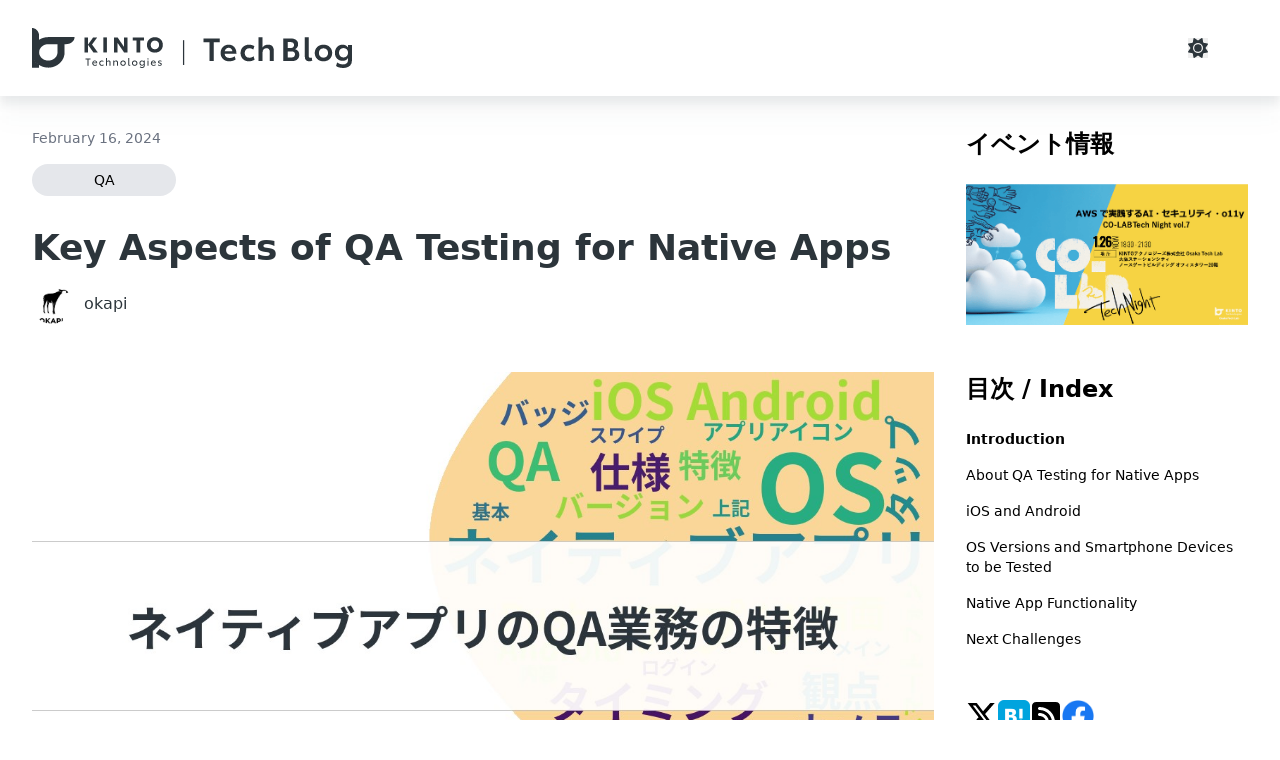

--- FILE ---
content_type: text/html
request_url: https://blog.kinto-technologies.com/posts/2023-12-19-native-app-qa/
body_size: 16619
content:
<!DOCTYPE html><html><head><meta charSet="utf-8" data-next-head=""/><meta name="viewport" content="width=device-width" data-next-head=""/><link rel="apple-touch-icon" sizes="180x180" href="/favicon/ic_favicon.svg" data-next-head=""/><link rel="icon" type="image/svg+xml" sizes="96x96" href="/favicon/ic_favicon.svg" data-next-head=""/><link rel="icon" type="image/svg+xml" sizes="48x48" href="/favicon/ic_favicon.svg" data-next-head=""/><link rel="shortcut icon" href="/favicon/ic_favicon.svg" data-next-head=""/><meta name="msapplication-TileColor" content="#000000" data-next-head=""/><meta name="msapplication-config" content="/favicon/browserconfig.xml" data-next-head=""/><meta name="theme-color" content="#000" data-next-head=""/><meta name="google-site-verification" content="HWBJ-dYJMZfJ-0q8JthKnyU_i8a3uF9siP7O3WRV7xg" data-next-head=""/><link rel="alternate" type="application/rss+xml" href="/rss/feed.xml" data-next-head=""/><meta name="twitter:card" content="summary_large_image" data-next-head=""/><meta name="twitter:site" content="@KintoTech_Dev" data-next-head=""/><meta name="twitter:creator" content="@KintoTech_Dev" data-next-head=""/><meta property="og:image:type" content="image/png" data-next-head=""/><meta property="og:image:width" content="1200" data-next-head=""/><meta property="og:image:height" content="630" data-next-head=""/><meta property="og:locale" content="ja_JP" data-next-head=""/><meta property="og:site_name" content="KINTO Tech Blog" data-next-head=""/><meta name="application-name" content="KINTO Tech Blog" data-next-head=""/><title data-next-head="">Key Aspects of QA Testing for Native Apps | KINTO Tech Blog | キントテックブログ</title><meta name="robots" content="index,follow" data-next-head=""/><meta name="description" content="Key Aspects of QA Testing for Native Apps" data-next-head=""/><meta property="og:title" content="Key Aspects of QA Testing for Native Apps" data-next-head=""/><meta property="og:description" content="Key Aspects of QA Testing for Native Apps" data-next-head=""/><meta property="og:url" content="https://blog.kinto-technologies.com/posts/2023-12-19-native-app-qa-en/" data-next-head=""/><meta property="og:type" content="article" data-next-head=""/><meta property="og:image" content="https://blog.kinto-technologies.com/assets/blog/authors/okapi/native-app-qa/thumbnail.png" data-next-head=""/><link rel="canonical" href="https://blog.kinto-technologies.com/posts/2023-12-19-native-app-qa-en/" data-next-head=""/><link rel="preload" href="/_next/static/chunks/75cffec14d743306.css" as="style"/><link rel="preload" href="/_next/static/chunks/6909200091dfb0e8.css" as="style"/><link rel="preload" href="/_next/static/chunks/4df6c93bc4f44111.css" as="style"/><script type="application/ld+json" data-next-head="">{"@context":"https://schema.org","@type":"Article","datePublished":"2024-02-16T10:00:00.000Z","description":"Key Aspects of QA Testing for Native Apps","mainEntityOfPage":{"@type":"WebPage","@id":"https://blog.kinto-technologies.com/posts/2023-12-19-native-app-qa-en/"},"headline":"Key Aspects of QA Testing for Native Apps","image":["https://blog.kinto-technologies.com/assets/blog/authors/okapi/native-app-qa/thumbnail.png"],"dateModified":"2024-02-16T10:00:00.000Z","author":{"@type":"Person","name":"okapi","url":"https://blog.kinto-technologies.com/authors/1e322e43-a6ac-5e23-9620-68b17f56beb9"},"publisher":{"@type":"Organization","name":"KINTO Technologies"}}</script><link rel="stylesheet" href="/_next/static/chunks/75cffec14d743306.css" data-n-g=""/><link rel="stylesheet" href="/_next/static/chunks/6909200091dfb0e8.css" data-n-p=""/><link rel="stylesheet" href="/_next/static/chunks/4df6c93bc4f44111.css" data-n-p=""/><noscript data-n-css=""></noscript><script src="/_next/static/chunks/9203882b69c5d54e.js" defer=""></script><script src="/_next/static/chunks/75d3d8e603f70112.js" defer=""></script><script src="/_next/static/chunks/e555b3ec180df35d.js" defer=""></script><script src="/_next/static/chunks/92fd6b91828fff0d.js" defer=""></script><script src="/_next/static/chunks/7722920988185b9a.js" defer=""></script><script src="/_next/static/chunks/6c16587261be91a0.js" defer=""></script><script src="/_next/static/chunks/9cd1fa52d9d88fd2.js" defer=""></script><script src="/_next/static/chunks/67e2cc26067e6e26.js" defer=""></script><script src="/_next/static/chunks/turbopack-47b87919e6d0f3b1.js" defer=""></script><script src="/_next/static/chunks/93b2ce9aa9247733.js" defer=""></script><script src="/_next/static/chunks/0d7f63c7b151ad68.js" defer=""></script><script src="/_next/static/chunks/87c2ed038e9ba93c.js" defer=""></script><script src="/_next/static/chunks/e30c95c3e17db937.js" defer=""></script><script src="/_next/static/chunks/1bccf3bb7847d50b.js" defer=""></script><script src="/_next/static/chunks/turbopack-375a89ccacbf34af.js" defer=""></script><script src="/_next/static/B0pj-wv4pGo2pbD3VCKfq/_ssgManifest.js" defer=""></script><script src="/_next/static/B0pj-wv4pGo2pbD3VCKfq/_buildManifest.js" defer=""></script></head><body><link rel="preload" as="image" href="/assets/common/logo_default.svg"/><link rel="preload" as="image" href="/assets/blog/authors/okapi/okapi.PNG"/><link rel="preload" as="image" href="/assets/blog/authors/okapi/native-app-qa/thumbnail.png"/><link rel="preload" as="image" href="/assets/common/logo_hatena.png"/><link rel="preload" as="image" href="/assets/common/logo_facebook.png"/><link rel="preload" as="image" href="/assets/blog/authors/yoshitomi/advent_calender/yoshitomi_icon.png"/><link rel="preload" as="image" href="/assets/blog/authors/yoshitomi/advent_calender/kouroki_icon.png"/><link rel="preload" as="image" href="/assets/blog/authors/yoshitomi/advent_calender/higashizi_icon.jpg"/><link rel="preload" as="image" href="/assets/blog/authors/yoshitomi/advent_calender/kobayashi_icon.jpeg"/><link rel="preload" as="image" href="/assets/blog/authors/yoshitomi/advent_calender/qa_advent_calendar_cover.png"/><link rel="preload" as="image" href="/assets/blog/authors/okapi/QA_image.png"/><link rel="preload" as="image" href="/assets/common/avatar_default.png"/><link rel="preload" as="image" href="/assets/blog/authors/endo/2023-12-18/cover_image.png"/><link rel="preload" as="image" href="/assets/blog/authors/mmm/avatar.jpg"/><link rel="preload" as="image" href="/assets/common/thumbnail_default_×2.png"/><link rel="preload" as="image" href="/assets/banners/colab-7.png"/><div id="__next"><div class="min-h-screen pb-16"><div class="hidden" style="position:fixed;top:0;left:0;width:100vw;height:100vh;overflow:hidden;z-index:-1"></div><main><header class="shadow-tint h-min-20 bg-tint-strong sticky top-0 z-10 flex w-full flex-wrap items-center drop-shadow-xl transition-transform duration-300 md:h-24 translate-y-0"><div class="container mx-auto my-6 flex items-center justify-between px-8 leading-tight tracking-tight md:my-6 md:tracking-tighter lg:pr-16"><a class="block" href="/"><img src="/assets/common/logo_default.svg" alt="KINTO Tech Blog" class="w-60 md:w-80" style="filter:invert(var(--blog-header-logo-invert)) grayscale(var(--blog-header-logo-invert))"/></a><div class="flex items-center gap-3 px-2 sm:gap-4"><div><select id="theme-selector" hidden=""><option value="system"></option><option value="light" selected=""></option><option value="dark"></option><option value="sakura"></option></select><div class="relative flex"><button class="flex items-center" aria-label="Change Theme"><svg aria-hidden="true" focusable="false" data-prefix="fas" data-icon="sun" class="svg-inline--fa fa-sun size-5" role="img" xmlns="http://www.w3.org/2000/svg" viewBox="0 0 512 512"><path fill="currentColor" d="M361.5 1.2c5 2.1 8.6 6.6 9.6 11.9L391 121l107.9 19.8c5.3 1 9.8 4.6 11.9 9.6s1.5 10.7-1.6 15.2L446.9 256l62.3 90.3c3.1 4.5 3.7 10.2 1.6 15.2s-6.6 8.6-11.9 9.6L391 391 371.1 498.9c-1 5.3-4.6 9.8-9.6 11.9s-10.7 1.5-15.2-1.6L256 446.9l-90.3 62.3c-4.5 3.1-10.2 3.7-15.2 1.6s-8.6-6.6-9.6-11.9L121 391 13.1 371.1c-5.3-1-9.8-4.6-11.9-9.6s-1.5-10.7 1.6-15.2L65.1 256 2.8 165.7c-3.1-4.5-3.7-10.2-1.6-15.2s6.6-8.6 11.9-9.6L121 121 140.9 13.1c1-5.3 4.6-9.8 9.6-11.9s10.7-1.5 15.2 1.6L256 65.1 346.3 2.8c4.5-3.1 10.2-3.7 15.2-1.6zM160 256a96 96 0 1 1 192 0 96 96 0 1 1 -192 0zm224 0a128 128 0 1 0 -256 0 128 128 0 1 0 256 0z"></path></svg></button><div class="hidden bg-tint-strong absolute right-0 top-6 mt-2 rounded-lg py-2 shadow-xl"><button class="font-tint flex w-full gap-2 px-4 py-2" aria-label="System"><svg aria-hidden="true" focusable="false" data-prefix="fas" data-icon="laptop" class="svg-inline--fa fa-laptop size-5" role="img" xmlns="http://www.w3.org/2000/svg" viewBox="0 0 640 512"><path fill="currentColor" d="M128 32C92.7 32 64 60.7 64 96l0 256 64 0 0-256 384 0 0 256 64 0 0-256c0-35.3-28.7-64-64-64L128 32zM19.2 384C8.6 384 0 392.6 0 403.2C0 445.6 34.4 480 76.8 480l486.4 0c42.4 0 76.8-34.4 76.8-76.8c0-10.6-8.6-19.2-19.2-19.2L19.2 384z"></path></svg>System</button><button disabled="" class="font-tint flex w-full gap-2 px-4 py-2" aria-label="Light"><svg aria-hidden="true" focusable="false" data-prefix="fas" data-icon="sun" class="svg-inline--fa fa-sun size-5" role="img" xmlns="http://www.w3.org/2000/svg" viewBox="0 0 512 512"><path fill="currentColor" d="M361.5 1.2c5 2.1 8.6 6.6 9.6 11.9L391 121l107.9 19.8c5.3 1 9.8 4.6 11.9 9.6s1.5 10.7-1.6 15.2L446.9 256l62.3 90.3c3.1 4.5 3.7 10.2 1.6 15.2s-6.6 8.6-11.9 9.6L391 391 371.1 498.9c-1 5.3-4.6 9.8-9.6 11.9s-10.7 1.5-15.2-1.6L256 446.9l-90.3 62.3c-4.5 3.1-10.2 3.7-15.2 1.6s-8.6-6.6-9.6-11.9L121 391 13.1 371.1c-5.3-1-9.8-4.6-11.9-9.6s-1.5-10.7 1.6-15.2L65.1 256 2.8 165.7c-3.1-4.5-3.7-10.2-1.6-15.2s6.6-8.6 11.9-9.6L121 121 140.9 13.1c1-5.3 4.6-9.8 9.6-11.9s10.7-1.5 15.2 1.6L256 65.1 346.3 2.8c4.5-3.1 10.2-3.7 15.2-1.6zM160 256a96 96 0 1 1 192 0 96 96 0 1 1 -192 0zm224 0a128 128 0 1 0 -256 0 128 128 0 1 0 256 0z"></path></svg>Light</button><button class="font-tint flex w-full gap-2 px-4 py-2" aria-label="Dark"><svg aria-hidden="true" focusable="false" data-prefix="fas" data-icon="moon" class="svg-inline--fa fa-moon size-5" role="img" xmlns="http://www.w3.org/2000/svg" viewBox="0 0 384 512"><path fill="currentColor" d="M223.5 32C100 32 0 132.3 0 256S100 480 223.5 480c60.6 0 115.5-24.2 155.8-63.4c5-4.9 6.3-12.5 3.1-18.7s-10.1-9.7-17-8.5c-9.8 1.7-19.8 2.6-30.1 2.6c-96.9 0-175.5-78.8-175.5-176c0-65.8 36-123.1 89.3-153.3c6.1-3.5 9.2-10.5 7.7-17.3s-7.3-11.9-14.3-12.5c-6.3-.5-12.6-.8-19-.8z"></path></svg>Dark</button><button class="font-tint flex w-full gap-2 px-4 py-2" aria-label="Sakura"><svg aria-hidden="true" focusable="false" data-prefix="fas" data-icon="spinner" class="svg-inline--fa fa-spinner size-5" role="img" xmlns="http://www.w3.org/2000/svg" viewBox="0 0 512 512"><path fill="currentColor" d="M304 48a48 48 0 1 0 -96 0 48 48 0 1 0 96 0zm0 416a48 48 0 1 0 -96 0 48 48 0 1 0 96 0zM48 304a48 48 0 1 0 0-96 48 48 0 1 0 0 96zm464-48a48 48 0 1 0 -96 0 48 48 0 1 0 96 0zM142.9 437A48 48 0 1 0 75 369.1 48 48 0 1 0 142.9 437zm0-294.2A48 48 0 1 0 75 75a48 48 0 1 0 67.9 67.9zM369.1 437A48 48 0 1 0 437 369.1 48 48 0 1 0 369.1 437z"></path></svg>Sakura</button></div></div></div></div></div></header><div class="container mx-auto break-words px-8"><div class="mt-8 flex justify-center"><div class="w-full lg:w-4/5"><article class="font-tint-primary md:mb-24"><div class="font-tint-500 mb-4 flex gap-x-4 text-sm"><span><time dateTime="2024-02-16T10:00:00.000Z">February	16, 2024</time></span></div><div class="mb-8 flex gap-4"><div class="bg-tint-200 flex w-36 min-w-fit items-center justify-center rounded-full px-4 py-1.5"><span class="font-tint-strong text-sm font-light">QA</span></div></div><h1 class="mb-4 text-left text-2xl font-bold leading-normal md:text-4xl">Key Aspects of QA Testing for Native Apps</h1><div class="mb-6 flex flex-wrap items-center gap-4 md:mb-12"><object><a class="flex items-center hover:underline transition duration-200 line-clamp-1 text-sm font-normal md:text-base" href="/authors/1e322e43-a6ac-5e23-9620-68b17f56beb9/"><img src="/assets/blog/authors/okapi/okapi.PNG" class="mr-3 size-8 rounded-full  object-cover md:size-10" alt="okapi"/><h5 class="line-clamp-1 text-sm font-normal md:text-base">okapi</h5></a></object></div><div class="mb-8 sm:mx-0 md:mb-12"><div class="sm:mx-0"><img src="/assets/blog/authors/okapi/native-app-qa/thumbnail.png" alt="Cover Image for Key Aspects of QA Testing for Native Apps" class="aspect-video w-full object-cover"/></div></div><div id="post-body" class="znc mx-auto"><div class="markdown-styles-module__f3oeWa__markdown"><h2 id="introduction" data-line="1" class="code-line"><a class="header-anchor-link" href="#introduction" aria-hidden="true"></a> Introduction</h2>
<p data-line="2" class="code-line">I am Okapi, from the Quality Assurance Group.<br />
In the previous article, titled "<a href="https://blog.kinto-technologies.com/posts/2022-12-22-IncreasedAwarenessOfQA/" title="https://blog.kinto-technologies.com/posts/2022-12-22-IncreasedAwarenessOfQA/" target="_blank" rel="nofollow noopener noreferrer">Increasing Awareness of QA </a>," I described how the QA Group participates in projects and performs QA tasks.<br />
In this article, I would like to write about the key characteristics of QA testing for native apps, drawing from my recent experience working on several native app projects.</p>
<h2 id="about-qa-testing-for-native-apps" data-line="6" class="code-line"><a class="header-anchor-link" href="#about-qa-testing-for-native-apps" aria-hidden="true"></a> About QA Testing for Native Apps</h2>
<p data-line="7" class="code-line">In basic QA design, a test scenario is created that clarifies the scope of the testing (what is to be tested or excluded), and test cases (preconditions, procedures, and expectations) are then created from that perspective. However, in addition to the above, a native app design requires consideration of the following points:</p>
<p data-line="9" class="code-line"><strong>･ iOS and Android</strong><br />
<strong>･ OS versions and smartphone devices to be tested</strong><br />
<strong>･ Native app functionality</strong></p>
<p data-line="13" class="code-line">As a result, even native apps with less complex functions exhibit characteristics that tend to increase the scale of testing.</p>
<table data-line="15" class="code-line">
<thead data-line="15" class="code-line">
<tr data-line="15" class="code-line">
<th><strong>Item</strong></th>
<th><strong>Characteristics</strong></th>
</tr>
</thead>
<tbody data-line="17" class="code-line">
<tr data-line="17" class="code-line">
<td>iOS and Android</td>
<td>･ iOS is an operating system developed by Apple<br />･ Android is an operating system developed by Google<br />Due to the differences in the development environments, the amount of testing simply doubles.</td>
</tr>
<tr data-line="18" class="code-line">
<td>OS versions tested and smartphone devices to be tested</td>
<td>There are many types of smartphone devices available to the public.<br />Testing all of these and OS version combinations is practically impossible.</td>
</tr>
<tr data-line="19" class="code-line">
<td>Native app functionality</td>
<td>Due to the unique functions and specifications of mobile devices affecting app functionality,<br />it is necessary to verify the operation of installed native apps based on these characteristics.<br />･ Push Notification:<br />　The function that enables apps to send notifications to the user<br />･ Touchscreen:<br />　The feature that allows users to interact with the app by touching areas on the screen<br />･ Permission:<br />　The feature that enables a pop-up dialogue requesting the user’s consent before the app attempts to access certain functionalities of the device.</td>
</tr>
</tbody>
</table>
<h2 id="ios-and-android" data-line="21" class="code-line"><a class="header-anchor-link" href="#ios-and-android" aria-hidden="true"></a> iOS and Android</h2>
<p data-line="22" class="code-line">As the operating systems of iOS and Android are different, the amount of testing is doubled, so we want to reduce the man-hours. However, the development team is also divided into iOS, Android and BFF.</p>
<ul data-line="24" class="code-line">
<li data-line="24" class="code-line">Even if there are no bugs on the iOS version, bugs may be found on the Android version.</li>
<li data-line="25" class="code-line">Same may be true on reverse: no bugs on Android, but issues on the iOS version.</li>
<li data-line="26" class="code-line">Issues with the API may require testing on both Android and iOS.</li>
</ul>
<p data-line="28" class="code-line">These patterns may occur with each function. Therefore, if we proceed in such a way as to omit testing on Android because it has been confirmed on iOS, or vice versa, there is a risk that 'bugs affecting quality' may persist. So we are proceeding with a basic policy of implementing the system for both operating systems.</p>
<h2 id="os-versions-and-smartphone-devices-to-be-tested" data-line="30" class="code-line"><a class="header-anchor-link" href="#os-versions-and-smartphone-devices-to-be-tested" aria-hidden="true"></a> <strong>OS Versions and Smartphone Devices to be Tested</strong></h2>
<p data-line="31" class="code-line">Since testing all combinations of OS and devices is impossible, we always confirm the recommended environment for the target app (e.g., iOS 15.0 or higher / Android 9 or higher), taking into account the market share of each OS. And then assign:</p>
<ul data-line="32" class="code-line">
<li data-line="32" class="code-line">Main OS: All tests conducted</li>
<li data-line="33" class="code-line">Non-main OS: Display check and locations where OS-related bugs occurred<br />
As device-dependent bugs are rare, and even if they occur, they are unlikely to be fatal, testing is basically conducted on devices that comply with the above-mentioned OS.<br />
However, there is an exception: Functional tests involving camera activation will be conducted on all types of devices available to us. The reason for this is that during the initial QA testing of a native app, there was a relatively high frequency of issues where the app would crash when the camera was launched on certain devices.</li>
</ul>
<h2 id="native-app-functionality" data-line="37" class="code-line"><a class="header-anchor-link" href="#native-app-functionality" aria-hidden="true"></a> Native App Functionality</h2>
<p data-line="38" class="code-line">In the process of QA of native apps, it is necessary to verify whether the app operates in accordance with specifications, considering the functionality of the mobile device. However, the specification sheet typically outlines only the app specifications and often does not describe the functions of the mobile device. Therefore, bugs can occur when device functions affect the behavior of the app. Test designs based on an understanding of device functions can effectively detect bugs from a usability perspective.</p>
<table data-line="39" class="code-line">
<thead data-line="39" class="code-line">
<tr data-line="39" class="code-line">
<th><strong>Item</strong></th>
<th><strong>App Specifications</strong></th>
<th><strong>Device Functions</strong></th>
<th><strong>Common Bugs from a Usability Perspective<br /></strong></th>
</tr>
</thead>
<tbody data-line="41" class="code-line">
<tr data-line="41" class="code-line">
<td>Push Notifications</td>
<td>･ Push notifications'  <br />　- timing  <br />　- content  <br />　- transition destination when tapped<br />･ In the app notification badge's  <br />　- display timing  <br />　- deletion timing</td>
<td>･ Notification badge of app icon<br />　- display when multiple accumulations  <br />　- display timing  <br />　- deletion timing<br />･ Specification by change of condition  <br />　- login/logout  <br />　- App foreground/background/lock screen</td>
<td>･ The number of app icons does not match the number of notifications when receiving multiple notifications<br />･ The app notification badge  <br />　- is not displayed  <br />　- display timing is slow<br />･ The app notification badge  <br />　- does not disappear  <br />　- deletion timing is slow<br />･ When logging out, the target notification  <br />　- cannot be received  <br />　- error occurs when notification is pressed<br />･ No notifications when the app is in the foreground</td>
</tr>
<tr data-line="42" class="code-line">
<td>Touchscreen</td>
<td>Behavior when a button or link is tapped</td>
<td>･ Double-tap  <br />　- tap twice quickly<br />･ Flick  <br />　- swipe left and right with a fingertip<br />･ Swipe  <br />　- slowly slide left and right<br />･ Pinch in  <br />　- touch the screen with two fingers simultaneously and move them closer together to zoom out<br />･ Pinch out  <br />　- touch the screen with two fingers simultaneously and move them apart to zoom in</td>
<td>･ Double-tap  <br />　- to open the same screen twice  <br />　- registration details are registered twice<br />･ Display error occurs when performing flick/swipe/pinch in/pinch out</td>
</tr>
<tr data-line="43" class="code-line">
<td>Permissions</td>
<td>ー</td>
<td>･ Allow/disallow push notifications<br />･ Allow/disallow location information<br />･ Allow/disallow camera</td>
<td>･ Push notification permission setting is not linked to settings<br />･ Crash occurs with location permissions and camera permissions</td>
</tr>
</tbody>
</table>
<h2 id="next-challenges" data-line="45" class="code-line"><a class="header-anchor-link" href="#next-challenges" aria-hidden="true"></a> Next Challenges</h2>
<p data-line="46" class="code-line">In QA testing scenarios for native apps, we check for specifications according to system requirements and app-specific functions. As I became more fully involved in QA for app development, I learned that the iOS screening process is very strict.</p>
<p data-line="48" class="code-line">For example,<br />
･ Rejected unless it is in "non-login accessible" format<br />
･ Rejected if it contains a link to GooglePlay<br />
and so on.</p>
<p data-line="53" class="code-line">I believe that by adding these insights into our knowledge, we can incorporate them into further ad-hoc testing scenarios as one perspective and lead to further quality improvements.</p>
<h2 id="conclusion" data-line="55" class="code-line"><a class="header-anchor-link" href="#conclusion" aria-hidden="true"></a> Conclusion</h2>
<p data-line="56" class="code-line">In this article, I introduced the characteristics of QA testing for native apps that have a tendency to increase the scale of testing. However, in native apps, QA reports numerous bugs from various perspectives, including iOS, Android, and API. This places a substantial burden on the development side to address modifications, resulting in higher costs for both sides compared to web apps, making the current situation less efficient.</p>
<p data-line="58" class="code-line">The latest app development languages I worked with include Kotlin for Android and Swift for iOS, respectively. Native development for each platform has the advantage of individual optimization that allows for fine-tuning.</p>
<p data-line="60" class="code-line">Although there are cross-platform technologies such as Kotlin Multiplatform Mobile (KMM) and Flutter that can be developed using the same source code, there are disadvantages, such as the need to learn separately the parts that depend on individual OS, such as device control.<sup class="footnote-ref"><a href="#fn-200a-1" id="fnref-200a-1">[1]</a></sup></p>
<p data-line="63" class="code-line">In that regard, native languages are directly supported by the corresponding OS, providing a high degree of freedom in leveraging device functions.<br />
In the future, I expect and hope that the most suitable development method will be chosen based on the preferences of development engineers, as well as the purpose of app development. As a QA engineer, I also would like to exert effort in flexibly improving the efficiency of QA testing in alignment with the development method.</p>
<section class="footnotes">
<span class="footnotes-title">脚注</span>
<ol class="footnotes-list">
<li id="fn-200a-1" class="footnote-item"><p data-line="61" class="code-line">Camera, GPS, sensor system, etc. <a href="#fnref-200a-1" class="footnote-backref">↩︎</a></p>
</li>
</ol>
</section>
</div></div><div class="mt-10 md:mt-14 md:hidden"><div class="flex items-center justify-center"><div class="md:items-center max-sm:justify-center gap-8 md:gap-4 w-full flex"><a href="https://x.com/intent/tweet?text=Key Aspects of QA Testing for Native Apps&amp;url=https%3A%2F%2Fblog.kinto-technologies.com%2Fposts%2F2023-12-19-native-app-qa-en%2F&amp;via=KintoTech_Dev" target="_blank" rel="noreferrer"><svg aria-hidden="true" focusable="false" data-prefix="fab" data-icon="x-twitter" class="svg-inline--fa fa-x-twitter size-8" role="img" xmlns="http://www.w3.org/2000/svg" viewBox="0 0 512 512" style="color:var(--sns-btn-color)"><path fill="currentColor" d="M389.2 48h70.6L305.6 224.2 487 464H345L233.7 318.6 106.5 464H35.8L200.7 275.5 26.8 48H172.4L272.9 180.9 389.2 48zM364.4 421.8h39.1L151.1 88h-42L364.4 421.8z"></path></svg></a><button class="react-share__ShareButton" style="background-color:transparent;border:none;padding:0;font:inherit;color:inherit;cursor:pointer"><img src="/assets/common/logo_hatena.png" alt="Hatena Bookmark" class="size-8"/></button><a href="https://blog.kinto-technologies.com/rss/last_ten_feed.xml" target="_blank" rel="noreferrer"><svg aria-hidden="true" focusable="false" data-prefix="fas" data-icon="square-rss" class="svg-inline--fa fa-square-rss size-8" role="img" xmlns="http://www.w3.org/2000/svg" viewBox="0 0 448 512" style="color:var(--sns-btn-color)"><path fill="currentColor" d="M64 32C28.7 32 0 60.7 0 96L0 416c0 35.3 28.7 64 64 64l320 0c35.3 0 64-28.7 64-64l0-320c0-35.3-28.7-64-64-64L64 32zM96 136c0-13.3 10.7-24 24-24c137 0 248 111 248 248c0 13.3-10.7 24-24 24s-24-10.7-24-24c0-110.5-89.5-200-200-200c-13.3 0-24-10.7-24-24zm0 96c0-13.3 10.7-24 24-24c83.9 0 152 68.1 152 152c0 13.3-10.7 24-24 24s-24-10.7-24-24c0-57.4-46.6-104-104-104c-13.3 0-24-10.7-24-24zm0 120a32 32 0 1 1 64 0 32 32 0 1 1 -64 0z"></path></svg></a><a href="https://www.facebook.com/sharer/sharer.php?u=https%3A%2F%2Fblog.kinto-technologies.com%2Fposts%2F2023-12-19-native-app-qa-en%2F&amp;amp;src=sdkpreparse" target="_blank" rel="noreferrer"><img src="/assets/common/logo_facebook.png" alt="Facebook" class="size-8"/></a></div></div></div><section class="mt-20"><h2 class="my-2 mt-12 text-2xl font-bold leading-tight tracking-tighter md:my-4 md:text-4xl">関連記事 | Related Posts</h2><div class="grid grid-cols-1 gap-4 sm:grid-cols-2 md:grid-cols-1 lg:grid-cols-2"><a class="shadow-tint font-tint-strong rounded-lg md:hover:shadow-2xl block" aria-label="記事「Key Aspects of QA Testing for Native Apps」を読む" href="/posts/2023-12-19-native-app-qa-en/"><div class="flex flex-wrap items-center gap-4 p-4 relative"><object><a class="flex items-center hover:underline transition duration-200 line-clamp-1 text-sm font-normal md:text-base" href="/authors/1e322e43-a6ac-5e23-9620-68b17f56beb9/"><img src="/assets/blog/authors/okapi/okapi.PNG" class="mr-3 size-8 rounded-full  object-cover md:size-10" alt="okapi"/><h5 class="line-clamp-1 text-sm font-normal md:text-base">okapi</h5></a></object><button class="transition duration-200 px-4 py-1 cursor-pointer bg-tint-200 rounded-full font-tint-600 text-sm break-keep border border-tint-200">QA</button></div><div><div class="sm:mx-0"><div aria-label="Key Aspects of QA Testing for Native Apps"><img src="/assets/blog/authors/okapi/native-app-qa/thumbnail.png" alt="Cover Image for Key Aspects of QA Testing for Native Apps" class="aspect-video w-full object-cover"/></div></div></div><div class="min-h-[120px] p-4"><p class="font-tint-400 mb-1 block text-xs"><time dateTime="2024-02-16T10:00:00.000Z">February	16, 2024</time></p><p class="line-clamp-3">Key Aspects of QA Testing for Native Apps</p></div></a><a class="shadow-tint font-tint-strong rounded-lg md:hover:shadow-2xl block" aria-label="記事「2025年QAG入社メンバー奮闘記」を読む" href="/posts/2025-12-14-qa-advent-calendar/"><div class="flex flex-wrap items-center gap-4 p-4 relative"><object><a class="flex items-center hover:underline transition duration-200 line-clamp-1 text-sm font-normal md:text-base" href="/authors/019ae1f4-b2fc-7ccc-8466-637f5dd25bf1/"><img src="/assets/blog/authors/yoshitomi/advent_calender/yoshitomi_icon.png" class="mr-3 size-8 rounded-full  object-cover md:size-10" alt="とみよし"/><h5 class="line-clamp-1 text-sm font-normal md:text-base">とみよし</h5></a></object><object><a class="flex items-center hover:underline transition duration-200 line-clamp-1 text-sm font-normal md:text-base" href="/authors/019ae825-b4f1-7434-b64b-166fa2e02f3b/"><img src="/assets/blog/authors/yoshitomi/advent_calender/kouroki_icon.png" class="mr-3 size-8 rounded-full  object-cover md:size-10" alt="ろき"/><h5 class="line-clamp-1 text-sm font-normal md:text-base">ろき</h5></a></object><object><a class="flex items-center hover:underline transition duration-200 line-clamp-1 text-sm font-normal md:text-base" href="/authors/019ae82a-349a-761d-a177-436b634a2028/"><img src="/assets/blog/authors/yoshitomi/advent_calender/higashizi_icon.jpg" class="mr-3 size-8 rounded-full  object-cover md:size-10" alt="ひがし"/><h5 class="line-clamp-1 text-sm font-normal md:text-base">ひがし</h5></a></object><object><a class="flex items-center hover:underline transition duration-200 line-clamp-1 text-sm font-normal md:text-base" href="/authors/019ae82a-e27b-7010-9cff-3fae1acc8488/"><img src="/assets/blog/authors/yoshitomi/advent_calender/kobayashi_icon.jpeg" class="mr-3 size-8 rounded-full  object-cover md:size-10" alt="m"/><h5 class="line-clamp-1 text-sm font-normal md:text-base">m</h5></a></object><button class="transition duration-200 px-4 py-1 cursor-pointer bg-tint-200 rounded-full font-tint-600 text-sm break-keep border border-tint-200">QA</button></div><div><div class="sm:mx-0"><div aria-label="2025年QAG入社メンバー奮闘記"><img src="/assets/blog/authors/yoshitomi/advent_calender/qa_advent_calendar_cover.png" alt="Cover Image for 2025年QAG入社メンバー奮闘記" class="aspect-video w-full object-cover"/></div></div></div><div class="min-h-[120px] p-4"><p class="font-tint-400 mb-1 block text-xs"><time dateTime="2025-12-14T10:00:00.000Z">December	14, 2025</time></p><p class="line-clamp-3">2025年QAG入社メンバー奮闘記</p></div></a><a class="shadow-tint font-tint-strong rounded-lg md:hover:shadow-2xl block" aria-label="記事「QA業務の認知度向上」を読む" href="/posts/2022-12-22-IncreasedAwarenessOfQA/"><div class="flex flex-wrap items-center gap-4 p-4 relative"><object><a class="flex items-center hover:underline transition duration-200 line-clamp-1 text-sm font-normal md:text-base" href="/authors/1e322e43-a6ac-5e23-9620-68b17f56beb9/"><img src="/assets/blog/authors/okapi/okapi.PNG" class="mr-3 size-8 rounded-full  object-cover md:size-10" alt="okapi"/><h5 class="line-clamp-1 text-sm font-normal md:text-base">okapi</h5></a></object><button class="transition duration-200 px-4 py-1 cursor-pointer bg-tint-200 rounded-full font-tint-600 text-sm break-keep border border-tint-200">QA</button></div><div><div class="sm:mx-0"><div aria-label="QA業務の認知度向上"><img src="/assets/blog/authors/okapi/QA_image.png" alt="Cover Image for QA業務の認知度向上" class="aspect-video w-full object-cover"/></div></div></div><div class="min-h-[120px] p-4"><p class="font-tint-400 mb-1 block text-xs"><time dateTime="2022-12-22T10:00:00.000Z">December	22, 2022</time></p><p class="line-clamp-3">QA業務の認知度向上</p></div></a><a class="shadow-tint font-tint-strong rounded-lg md:hover:shadow-2xl block" aria-label="記事「なぜQAをやるのか？」を読む" href="/posts/2023-12-18-why-is-qa-important/"><div class="flex flex-wrap items-center gap-4 p-4 relative"><object><a class="flex items-center hover:underline transition duration-200 line-clamp-1 text-sm font-normal md:text-base" href="/authors/8bd12d98-0ea8-5be3-a391-f9aa3c9409f3/"><img src="/assets/common/avatar_default.png" class="mr-3 size-8 rounded-full  object-cover md:size-10" alt="Takamichi Endo"/><h5 class="line-clamp-1 text-sm font-normal md:text-base">Takamichi Endo</h5></a></object><button class="transition duration-200 px-4 py-1 cursor-pointer bg-tint-200 rounded-full font-tint-600 text-sm break-keep border border-tint-200">QA</button></div><div><div class="sm:mx-0"><div aria-label="なぜQAをやるのか？"><img src="/assets/blog/authors/endo/2023-12-18/cover_image.png" alt="Cover Image for なぜQAをやるのか？" class="aspect-video w-full object-cover"/></div></div></div><div class="min-h-[120px] p-4"><p class="font-tint-400 mb-1 block text-xs"><time dateTime="2023-12-18T10:00:00.000Z">December	18, 2023</time></p><p class="line-clamp-3">なぜQAをやるのか？</p></div></a><a class="shadow-tint font-tint-strong rounded-lg md:hover:shadow-2xl block" aria-label="記事「テスト設計から考える現場コミュニケーションのポイント」を読む" href="/posts/2023-12-20-test-design-and-communication-points/"><div class="flex flex-wrap items-center gap-4 p-4 relative"><object><a class="flex items-center hover:underline transition duration-200 line-clamp-1 text-sm font-normal md:text-base" href="/authors/d45dd29d-b7c9-5c0e-b79c-5c9d6e4f2551/"><img src="/assets/blog/authors/mmm/avatar.jpg" class="mr-3 size-8 rounded-full  object-cover md:size-10" alt="mmm"/><h5 class="line-clamp-1 text-sm font-normal md:text-base">mmm</h5></a></object><button class="transition duration-200 px-4 py-1 cursor-pointer bg-tint-200 rounded-full font-tint-600 text-sm break-keep border border-tint-200">QA</button></div><div><div class="sm:mx-0"><div aria-label="テスト設計から考える現場コミュニケーションのポイント"><img src="/assets/common/thumbnail_default_×2.png" alt="Cover Image for テスト設計から考える現場コミュニケーションのポイント" class="aspect-video w-full object-cover"/></div></div></div><div class="min-h-[120px] p-4"><p class="font-tint-400 mb-1 block text-xs"><time dateTime="2023-12-20T10:00:00.000Z">December	20, 2023</time></p><p class="line-clamp-3">テスト設計から考える現場コミュニケーションのポイント</p></div></a><a class="shadow-tint font-tint-strong rounded-lg md:hover:shadow-2xl block" aria-label="記事「QAグループ紹介」を読む" href="/posts/2022-12-22-QAgroup/"><div class="flex flex-wrap items-center gap-4 p-4 relative"><object><a class="flex items-center hover:underline transition duration-200 line-clamp-1 text-sm font-normal md:text-base" href="/authors/f7dd90e6-5ef0-5810-ac94-9ba358d41c2a/"><img src="/assets/common/avatar_default.png" class="mr-3 size-8 rounded-full  object-cover md:size-10" alt="zume"/><h5 class="line-clamp-1 text-sm font-normal md:text-base">zume</h5></a></object><button class="transition duration-200 px-4 py-1 cursor-pointer bg-tint-200 rounded-full font-tint-600 text-sm break-keep border border-tint-200">General</button></div><div><div class="sm:mx-0"><div aria-label="QAグループ紹介"><img src="/assets/common/thumbnail_default_×2.png" alt="Cover Image for QAグループ紹介" class="aspect-video w-full object-cover"/></div></div></div><div class="min-h-[120px] p-4"><p class="font-tint-400 mb-1 block text-xs"><time dateTime="2022-12-22T11:00:00.000Z">December	22, 2022</time></p><p class="line-clamp-3">QAグループ紹介</p></div></a></div></section><section class="md:px-4"><h2 class="my-2 mt-12 text-2xl font-bold leading-tight tracking-tighter md:my-4 md:text-4xl" translate="no">We are hiring!</h2><a target="_blank" class="bg-tint-strong border-tint-strong hover:bg-tint-100 m-4 block rounded-lg border p-6 shadow" href="https://hrmos.co/pages/kinto-technologies/jobs/1811937538128224281"><h6 class="font-tint-strong mb-2 text-2xl font-bold tracking-tight">【QAエンジニア（リーダークラス）】QAG／東京・大阪・福岡</h6><p class="font-tint-primary font-normal"> QAグループについて  QAグループでは、自社サービスである『KINTO』サービスサイトをはじめ、提供する各種サービスにおいて、リリース前の品質保証、およびサービス品質の向上に向けたQA業務を行なっております。QAグループはまだ成⾧途中の組織ですが、テスト管理ツールの導入や自動化の一部導入など、QAプロセスの最適化に向けて、積極的な取り組みを行っています。</p></a><a target="_blank" class="bg-tint-strong border-tint-strong hover:bg-tint-100 m-4 block rounded-lg border p-6 shadow" href="https://hrmos.co/pages/kinto-technologies/jobs/1955878275904303129"><h6 class="font-tint-strong mb-2 text-2xl font-bold tracking-tight">【PdM】オープンポジション／東京・名古屋・大阪</h6><p class="font-tint-primary font-normal"> 募集背景KINTOテクノロジーズでは新たな事業展開と共に開発するプロダクトが拡大しています。サービスの新規立ち上げ、立ち上げたプロダクトのグロースを推進し、KINTOの事業展開を支えるプロダクトマネージャーを求めています。</p></a></section><section class="mt-16 md:px-4"><h2 class="my-8 text-2xl font-bold leading-tight tracking-tighter md:my-8 md:text-4xl" translate="no">イベント情報</h2><div class="mb-20 mx-auto" style="max-width:660px"><div class="swiper" style="text-align:center;display:flex;justify-content:center;align-items:center"><div class="swiper-wrapper"><div class="swiper-slide"><a href="https://kinto-technologies.connpass.com/event/378950/" target="_blank" rel="noreferrer"><img class="px-8" src="/assets/banners/colab-7.png" alt="CO-LAB Tech Night vol.7 AWS で実践するAI・セキュリティ・o11y" style="width:100%;height:auto;max-height:300px;object-fit:contain"/></a></div></div><div class="swiper-pagination"></div></div></div></section></article></div><div class="ml-8 hidden lg:block lg:w-1/4"><div class="sticky top-32"><nav class="scrollbar-hide mb-8 max-h-[75vh] w-full overflow-y-auto"><div class="w-full border-y md:hidden"><button type="button" class="flex w-full items-center justify-between p-5 font-medium"><span>目次 / Index</span><svg aria-hidden="true" focusable="false" data-prefix="fas" data-icon="chevron-down" class="svg-inline--fa fa-chevron-down size-3" role="img" xmlns="http://www.w3.org/2000/svg" viewBox="0 0 512 512"><path fill="currentColor" d="M233.4 406.6c12.5 12.5 32.8 12.5 45.3 0l192-192c12.5-12.5 12.5-32.8 0-45.3s-32.8-12.5-45.3 0L256 338.7 86.6 169.4c-12.5-12.5-32.8-12.5-45.3 0s-12.5 32.8 0 45.3l192 192z"></path></svg></button><div class="p-5 hidden"><li class="list-none"><a class="mb-4 block text-sm transition-colors duration-200 hover:text-indigo-500
                font-bold" href="/posts/2023-12-19-native-app-qa/#introduction"> Introduction</a></li><li class="list-none"><a class="mb-4 block text-sm transition-colors duration-200 hover:text-indigo-500
                " href="/posts/2023-12-19-native-app-qa/#about-qa-testing-for-native-apps"> About QA Testing for Native Apps</a></li><li class="list-none"><a class="mb-4 block text-sm transition-colors duration-200 hover:text-indigo-500
                " href="/posts/2023-12-19-native-app-qa/#ios-and-android"> iOS and Android</a></li><li class="list-none"><a class="mb-4 block text-sm transition-colors duration-200 hover:text-indigo-500
                " href="/posts/2023-12-19-native-app-qa/#os-versions-and-smartphone-devices-to-be-tested"> OS Versions and Smartphone Devices to be Tested</a></li><li class="list-none"><a class="mb-4 block text-sm transition-colors duration-200 hover:text-indigo-500
                " href="/posts/2023-12-19-native-app-qa/#native-app-functionality"> Native App Functionality</a></li><li class="list-none"><a class="mb-4 block text-sm transition-colors duration-200 hover:text-indigo-500
                " href="/posts/2023-12-19-native-app-qa/#next-challenges"> Next Challenges</a></li><li class="list-none"><a class="mb-4 block text-sm transition-colors duration-200 hover:text-indigo-500
                " href="/posts/2023-12-19-native-app-qa/#conclusion"> Conclusion</a></li></div></div><section><h2 class="mb-6 hidden text-2xl font-semibold md:block">イベント情報</h2><div class="mb-12 mx-auto" style="max-width:660px"><div class="swiper" style="text-align:center;display:flex;justify-content:center;align-items:center"><div class="swiper-wrapper"><div class="swiper-slide"><a href="https://kinto-technologies.connpass.com/event/378950/" target="_blank" rel="noreferrer"><img src="/assets/banners/colab-7.png" alt="CO-LAB Tech Night vol.7 AWS で実践するAI・セキュリティ・o11y" style="width:100%;height:auto;max-height:300px;object-fit:contain"/></a></div></div><div class="swiper-pagination"></div></div></div></section><h2 class="mb-6 hidden text-2xl font-semibold md:block">目次 / Index</h2><ul class="hidden md:block"><li class="relative"><a class="mb-4 block text-sm transition-colors duration-200 hover:text-indigo-500
                font-bold" href="/posts/2023-12-19-native-app-qa/#introduction"> Introduction</a></li><li class="relative"><a class="mb-4 block text-sm transition-colors duration-200 hover:text-indigo-500
                " href="/posts/2023-12-19-native-app-qa/#about-qa-testing-for-native-apps"> About QA Testing for Native Apps</a></li><li class="relative"><a class="mb-4 block text-sm transition-colors duration-200 hover:text-indigo-500
                " href="/posts/2023-12-19-native-app-qa/#ios-and-android"> iOS and Android</a></li><li class="relative"><a class="mb-4 block text-sm transition-colors duration-200 hover:text-indigo-500
                " href="/posts/2023-12-19-native-app-qa/#os-versions-and-smartphone-devices-to-be-tested"> OS Versions and Smartphone Devices to be Tested</a></li><li class="relative"><a class="mb-4 block text-sm transition-colors duration-200 hover:text-indigo-500
                " href="/posts/2023-12-19-native-app-qa/#native-app-functionality"> Native App Functionality</a></li><li class="relative"><a class="mb-4 block text-sm transition-colors duration-200 hover:text-indigo-500
                " href="/posts/2023-12-19-native-app-qa/#next-challenges"> Next Challenges</a></li><li class="relative"><a class="mb-4 block text-sm transition-colors duration-200 hover:text-indigo-500
                " href="/posts/2023-12-19-native-app-qa/#conclusion"> Conclusion</a></li></ul></nav><div class="md:items-center max-sm:justify-center gap-8 md:gap-4 w-full hidden md:flex"><a href="https://x.com/intent/tweet?text=Key Aspects of QA Testing for Native Apps&amp;url=https%3A%2F%2Fblog.kinto-technologies.com%2Fposts%2F2023-12-19-native-app-qa-en%2F&amp;via=KintoTech_Dev" target="_blank" rel="noreferrer"><svg aria-hidden="true" focusable="false" data-prefix="fab" data-icon="x-twitter" class="svg-inline--fa fa-x-twitter size-8" role="img" xmlns="http://www.w3.org/2000/svg" viewBox="0 0 512 512" style="color:var(--sns-btn-color)"><path fill="currentColor" d="M389.2 48h70.6L305.6 224.2 487 464H345L233.7 318.6 106.5 464H35.8L200.7 275.5 26.8 48H172.4L272.9 180.9 389.2 48zM364.4 421.8h39.1L151.1 88h-42L364.4 421.8z"></path></svg></a><button class="react-share__ShareButton" style="background-color:transparent;border:none;padding:0;font:inherit;color:inherit;cursor:pointer"><img src="/assets/common/logo_hatena.png" alt="Hatena Bookmark" class="size-8"/></button><a href="https://blog.kinto-technologies.com/rss/last_ten_feed.xml" target="_blank" rel="noreferrer"><svg aria-hidden="true" focusable="false" data-prefix="fas" data-icon="square-rss" class="svg-inline--fa fa-square-rss size-8" role="img" xmlns="http://www.w3.org/2000/svg" viewBox="0 0 448 512" style="color:var(--sns-btn-color)"><path fill="currentColor" d="M64 32C28.7 32 0 60.7 0 96L0 416c0 35.3 28.7 64 64 64l320 0c35.3 0 64-28.7 64-64l0-320c0-35.3-28.7-64-64-64L64 32zM96 136c0-13.3 10.7-24 24-24c137 0 248 111 248 248c0 13.3-10.7 24-24 24s-24-10.7-24-24c0-110.5-89.5-200-200-200c-13.3 0-24-10.7-24-24zm0 96c0-13.3 10.7-24 24-24c83.9 0 152 68.1 152 152c0 13.3-10.7 24-24 24s-24-10.7-24-24c0-57.4-46.6-104-104-104c-13.3 0-24-10.7-24-24zm0 120a32 32 0 1 1 64 0 32 32 0 1 1 -64 0z"></path></svg></a><a href="https://www.facebook.com/sharer/sharer.php?u=https%3A%2F%2Fblog.kinto-technologies.com%2Fposts%2F2023-12-19-native-app-qa-en%2F&amp;amp;src=sdkpreparse" target="_blank" rel="noreferrer"><img src="/assets/common/logo_facebook.png" alt="Facebook" class="size-8"/></a></div></div></div></div></div></main></div><footer class="bg-tint-primary"><div class="font-tint-strong-invert container mx-auto items-center justify-between gap-12 p-8 tracking-wider md:flex md:h-28 lg:px-16"><nav class="flex flex-col flex-wrap items-stretch gap-x-8 gap-y-6 md:flex-row md:items-center"><ul class="flex flex-col gap-x-8 gap-y-6 md:flex-row"><li class="bg-tint-strong font-tint-primary md:font-tint-strong-invert rounded-full py-1 text-center md:rounded-none md:bg-inherit md:py-0"><a href="https://www.kinto-technologies.com/" target="_blank" rel="noreferrer">Corporation</a></li><li class="bg-tint-strong font-tint-primary md:font-tint-strong-invert rounded-full py-1 text-center md:rounded-none md:bg-inherit md:py-0"><a href="https://www.kinto-technologies.com/recruit/" target="_blank" rel="noreferrer">Recruit</a></li></ul><ul class="flex justify-center gap-8"><li><a href="https://twitter.com/intent/follow?screen_name=KintoTech_Dev" target="_blank" rel="noreferrer" aria-label="x-twitter"><svg aria-hidden="true" focusable="false" data-prefix="fab" data-icon="x-twitter" class="svg-inline--fa fa-x-twitter size-6" role="img" xmlns="http://www.w3.org/2000/svg" viewBox="0 0 512 512"><path fill="currentColor" d="M389.2 48h70.6L305.6 224.2 487 464H345L233.7 318.6 106.5 464H35.8L200.7 275.5 26.8 48H172.4L272.9 180.9 389.2 48zM364.4 421.8h39.1L151.1 88h-42L364.4 421.8z"></path></svg></a></li><li><a href="https://blog.kinto-technologies.com/rss/last_ten_feed.xml" target="_blank" rel="noreferrer" aria-label="rss"><svg aria-hidden="true" focusable="false" data-prefix="fas" data-icon="rss" class="svg-inline--fa fa-rss size-6" role="img" xmlns="http://www.w3.org/2000/svg" viewBox="0 0 448 512"><path fill="currentColor" d="M0 64C0 46.3 14.3 32 32 32c229.8 0 416 186.2 416 416c0 17.7-14.3 32-32 32s-32-14.3-32-32C384 253.6 226.4 96 32 96C14.3 96 0 81.7 0 64zM0 416a64 64 0 1 1 128 0A64 64 0 1 1 0 416zM32 160c159.1 0 288 128.9 288 288c0 17.7-14.3 32-32 32s-32-14.3-32-32c0-123.7-100.3-224-224-224c-17.7 0-32-14.3-32-32s14.3-32 32-32z"></path></svg></a></li></ul></nav><span class="mt-8 flex justify-center text-sm md:mt-0 md:text-base"><span>©</span>KINTO Technologies Corporation. All rights reserved.</span></div></footer></div><script id="__NEXT_DATA__" type="application/json">{"props":{"pageProps":{"mainPost":{"title":"ネイティブアプリのQA業務の特徴","date":"2023-12-19T10:00:00.000Z","slug":"2023-12-19-native-app-qa","author":{"name":"okapi","picture":"/assets/blog/authors/okapi/okapi.PNG","id":"1e322e43-a6ac-5e23-9620-68b17f56beb9"},"category":"QA","content":"\u003ch2 id=\"%E3%81%AF%E3%81%98%E3%82%81%E3%81%AB\" data-line=\"1\" class=\"code-line\"\u003e\u003ca class=\"header-anchor-link\" href=\"#%E3%81%AF%E3%81%98%E3%82%81%E3%81%AB\" aria-hidden=\"true\"\u003e\u003c/a\u003e はじめに\u003c/h2\u003e\n\u003cp data-line=\"3\" class=\"code-line\"\u003eQAグループのokapiです。\u003c/p\u003e\n\u003cp data-line=\"5\" class=\"code-line\"\u003e前回の記事では「\u003ca href=\"https://blog.kinto-technologies.com/posts/2022-12-22-IncreasedAwarenessOfQA/\" title=\"https://blog.kinto-technologies.com/posts/2022-12-22-IncreasedAwarenessOfQA/\" target=\"_blank\" rel=\"nofollow noopener noreferrer\"\u003eQA業務の認知度向上\u003c/a\u003e」というタイトルで、\u003cbr /\u003e\nQAが案件に参画してどのようにQA作業を行っているかを記載しました。\u003c/p\u003e\n\u003cp data-line=\"8\" class=\"code-line\"\u003e今回は、私が最近ネイティブアプリの案件を多く担当していることもあり、\u003cbr /\u003e\n「ネイティブアプリのQA業務の特徴」について書きたいと思います。\u003c/p\u003e\n\u003ch2 id=\"%E3%83%8D%E3%82%A4%E3%83%86%E3%82%A3%E3%83%96%E3%82%A2%E3%83%97%E3%83%AA%E3%81%AEqa%E6%A5%AD%E5%8B%99%E3%81%AB%E3%81%A4%E3%81%84%E3%81%A6\" data-line=\"11\" class=\"code-line\"\u003e\u003ca class=\"header-anchor-link\" href=\"#%E3%83%8D%E3%82%A4%E3%83%86%E3%82%A3%E3%83%96%E3%82%A2%E3%83%97%E3%83%AA%E3%81%AEqa%E6%A5%AD%E5%8B%99%E3%81%AB%E3%81%A4%E3%81%84%E3%81%A6\" aria-hidden=\"true\"\u003e\u003c/a\u003e ネイティブアプリのQA業務について\u003c/h2\u003e\n\u003cp data-line=\"13\" class=\"code-line\"\u003e基本的なQAの設計では、テスト範囲（テスト対象/対象外）を明確にしたテスト観点を作成し、\u003cbr /\u003e\nその観点に基づいてテストケース（前提条件・手順・期待値）を作成していきます。\u003cbr /\u003e\nしかし、ネイティブアプリの設計では上記に加え\u003c/p\u003e\n\u003cp data-line=\"17\" class=\"code-line\"\u003e\u003cstrong\u003e・iOSとAndroid\u003c/strong\u003e\u003cbr /\u003e\n\u003cstrong\u003e・テスト対象のOSバージョンとスマートフォン端末\u003c/strong\u003e\u003cbr /\u003e\n\u003cstrong\u003e・ネイティブアプリの機能\u003c/strong\u003e\u003c/p\u003e\n\u003cp data-line=\"21\" class=\"code-line\"\u003eを考慮する必要があるため、機能がそれほど複雑ではないネイティブアプリでも\u003cbr /\u003e\n「テストの規模が大きくなりがちな特徴」があります。\u003c/p\u003e\n\u003ctable data-line=\"24\" class=\"code-line\"\u003e\n\u003cthead data-line=\"24\" class=\"code-line\"\u003e\n\u003ctr data-line=\"24\" class=\"code-line\"\u003e\n\u003cth\u003e\u003cstrong\u003e項目\u003c/strong\u003e\u003c/th\u003e\n\u003cth\u003e\u003cstrong\u003e特徴\u003c/strong\u003e\u003c/th\u003e\n\u003c/tr\u003e\n\u003c/thead\u003e\n\u003ctbody data-line=\"26\" class=\"code-line\"\u003e\n\u003ctr data-line=\"26\" class=\"code-line\"\u003e\n\u003ctd\u003eiOSとAndroid\u003c/td\u003e\n\u003ctd\u003e・iOSはApple社が開発したOS\u003cbr /\u003e・AndroidはGoogle社が開発したOS\u003cbr /\u003eであり、開発環境が異なるため、テストの分量も単純に倍の計算になります。\u003c/td\u003e\n\u003c/tr\u003e\n\u003ctr data-line=\"27\" class=\"code-line\"\u003e\n\u003ctd\u003eテスト対象のOSバージョンとスマートフォン端末\u003c/td\u003e\n\u003ctd\u003e一般に発売されているスマートフォン端末は種類が多く、\u003cbr /\u003eそれらすべてとOSバージョンの組み合わせを網羅したテストは現実的に不可能\u003c/td\u003e\n\u003c/tr\u003e\n\u003ctr data-line=\"28\" class=\"code-line\"\u003e\n\u003ctd\u003eネイティブアプリの機能\u003c/td\u003e\n\u003ctd\u003e携帯端末独自の機能やスペックがアプリの機能に影響するため、\u003cbr /\u003eそれらの特性をふまえた上で、インストールされたネイティブアプリの動作を確認する必要がある\u003cbr /\u003e・Push通知\u003cbr /\u003e　ーアプリがユーザにお知らせを送る機能\u003cbr /\u003e・タッチスクリーン\u003cbr /\u003e　ー画面上の領域をタッチすることで操作する機能\u003cbr /\u003e・パーミッション\u003cbr /\u003e　ーアプリが端末にアクセスする時にユーザに許可・許可しないのポップアップを表示する機能\u003c/td\u003e\n\u003c/tr\u003e\n\u003c/tbody\u003e\n\u003c/table\u003e\n\u003ch2 id=\"ios%E3%81%A8android\" data-line=\"30\" class=\"code-line\"\u003e\u003ca class=\"header-anchor-link\" href=\"#ios%E3%81%A8android\" aria-hidden=\"true\"\u003e\u003c/a\u003e iOSとAndroid\u003c/h2\u003e\n\u003cp data-line=\"32\" class=\"code-line\"\u003eiOSとAndroidのOSが異なるため、「テストの分量も倍」となるので、\u003cbr /\u003e\n工数を抑えたいところです。\u003cbr /\u003e\nしかし、開発チームもiOSとAndroidとBFFで分かれていることもあり、\u003c/p\u003e\n\u003cul data-line=\"36\" class=\"code-line\"\u003e\n\u003cli data-line=\"36\" class=\"code-line\"\u003eiOSで不具合がなくても、Androidで不具合が発生する\u003c/li\u003e\n\u003cli data-line=\"37\" class=\"code-line\"\u003eAndroidで不具合がなくても、iOSで不具合が発生する\u003c/li\u003e\n\u003cli data-line=\"38\" class=\"code-line\"\u003eAPIで不具合があり、Android, iOS両方でテストが必要となる\u003c/li\u003e\n\u003c/ul\u003e\n\u003cp data-line=\"40\" class=\"code-line\"\u003eこれらのパターンが各機能で発生する可能性があります。\u003cbr /\u003e\nそのため、iOSで確認済みだからAndroidでは省略、（あるいはその逆）というような進め方をすると\u003cbr /\u003e\n「品質に影響する不具合」が残存する恐れがあるため、どちらのOSでも基本実施する方針で進めています。\u003c/p\u003e\n\u003ch2 id=\"%E3%83%86%E3%82%B9%E3%83%88%E5%AF%BE%E8%B1%A1%E3%81%AEos%E3%83%90%E3%83%BC%E3%82%B8%E3%83%A7%E3%83%B3%E3%81%A8%E3%82%B9%E3%83%9E%E3%83%BC%E3%83%88%E3%83%95%E3%82%A9%E3%83%B3%E7%AB%AF%E6%9C%AB\" data-line=\"44\" class=\"code-line\"\u003e\u003ca class=\"header-anchor-link\" href=\"#%E3%83%86%E3%82%B9%E3%83%88%E5%AF%BE%E8%B1%A1%E3%81%AEos%E3%83%90%E3%83%BC%E3%82%B8%E3%83%A7%E3%83%B3%E3%81%A8%E3%82%B9%E3%83%9E%E3%83%BC%E3%83%88%E3%83%95%E3%82%A9%E3%83%B3%E7%AB%AF%E6%9C%AB\" aria-hidden=\"true\"\u003e\u003c/a\u003e \u003cstrong\u003eテスト対象のOSバージョンとスマートフォン端末\u003c/strong\u003e\u003c/h2\u003e\n\u003cp data-line=\"46\" class=\"code-line\"\u003eOSと端末の「全ての組み合わせのテストは不可能」であるため、\u003cbr /\u003e\n対象アプリの推奨環境（例：iOS15.0以上/Android9以上）を確認した上で、\u003cbr /\u003e\n各OSのシェア率を考慮して、メインで検証する「OS」を決定します。\u003cbr /\u003e\nそして、\u003c/p\u003e\n\u003cul data-line=\"51\" class=\"code-line\"\u003e\n\u003cli data-line=\"51\" class=\"code-line\"\u003eメインOS　　：全テスト実施\u003c/li\u003e\n\u003cli data-line=\"52\" class=\"code-line\"\u003eメインOS以外：表示確認＋OS関連の不具合が発生した箇所\u003c/li\u003e\n\u003c/ul\u003e\n\u003cp data-line=\"54\" class=\"code-line\"\u003eと割り当てます。\u003c/p\u003e\n\u003cp data-line=\"56\" class=\"code-line\"\u003e「端末」に関しては、端末依存の不具合は稀で、発生しても致命的な事象とはなりづらいので、\u003cbr /\u003e\n基本的に上記のOSに準拠した端末でテストを実施しています。\u003c/p\u003e\n\u003cp data-line=\"59\" class=\"code-line\"\u003eただ例外もあり、\u003cbr /\u003e\nカメラ起動を伴う機能テストは、上記OSと端末の割り当てルールとは異なり、\u003cbr /\u003e\n持っている全ての種類の端末でテストを行います。\u003cbr /\u003e\n理由としては、これまでのネイティブアプリのQAで初回のテスト時に、いずれかの端末でカメラ起動時にアプリがクラッシュする、という不具合が割と高頻度で発生していたからです。\u003c/p\u003e\n\u003ch2 id=\"%E3%83%8D%E3%82%A4%E3%83%86%E3%82%A3%E3%83%96%E3%82%A2%E3%83%97%E3%83%AA%E3%81%AE%E6%A9%9F%E8%83%BD\" data-line=\"64\" class=\"code-line\"\u003e\u003ca class=\"header-anchor-link\" href=\"#%E3%83%8D%E3%82%A4%E3%83%86%E3%82%A3%E3%83%96%E3%82%A2%E3%83%97%E3%83%AA%E3%81%AE%E6%A9%9F%E8%83%BD\" aria-hidden=\"true\"\u003e\u003c/a\u003e ネイティブアプリの機能\u003c/h2\u003e\n\u003cp data-line=\"66\" class=\"code-line\"\u003eネイティブアプリのQAでは、携帯端末の機能をふまえた上で\u003cbr /\u003e\nアプリが仕様通りに動作するかを確認する必要があります。\u003cbr /\u003e\nしかし、仕様書には「アプリの仕様」のみ記載されており、\u003cbr /\u003e\n携帯端末側の機能までは言及されていないことが多いです。\u003cbr /\u003e\nそのため、端末の機能がアプリの挙動に影響することで不具合が発生し得るため、\u003cbr /\u003e\n「端末の機能」を理解した上でテスト設計を行うと、ユーザビリティ観点の不具合を検出できます。\u003c/p\u003e\n\u003ctable data-line=\"73\" class=\"code-line\"\u003e\n\u003cthead data-line=\"73\" class=\"code-line\"\u003e\n\u003ctr data-line=\"73\" class=\"code-line\"\u003e\n\u003cth\u003e\u003cstrong\u003e項目\u003c/strong\u003e\u003c/th\u003e\n\u003cth\u003e\u003cstrong\u003eアプリの仕様\u003c/strong\u003e\u003c/th\u003e\n\u003cth\u003e\u003cstrong\u003e端末の機能\u003c/strong\u003e\u003c/th\u003e\n\u003cth\u003e\u003cstrong\u003eユーザビリティ観点の\u003cbr /\u003eよくある不具合\u003c/strong\u003e\u003c/th\u003e\n\u003c/tr\u003e\n\u003c/thead\u003e\n\u003ctbody data-line=\"75\" class=\"code-line\"\u003e\n\u003ctr data-line=\"75\" class=\"code-line\"\u003e\n\u003ctd\u003ePush通知\u003c/td\u003e\n\u003ctd\u003e・Push通知の  \u003cbr /\u003e　-タイミング  \u003cbr /\u003e　-内容  \u003cbr /\u003e　-タップした時の遷移先\u003cbr /\u003e・アプリ内のお知らせの通知バッジの  \u003cbr /\u003e　-表示タイミング  \u003cbr /\u003e　-削除タイミング\u003c/td\u003e\n\u003ctd\u003e・アプリアイコンの通知バッジ  \u003cbr /\u003e　-複数溜まった時の表示  \u003cbr /\u003e　-表示タイミング  \u003cbr /\u003e　-削除タイミング\u003cbr /\u003e・状態の変化による仕様  \u003cbr /\u003e　-ログイン/ログアウト  \u003cbr /\u003e　-アプリフォアグラウンド/バックグラウンド/ロック画面\u003c/td\u003e\n\u003ctd\u003e・複数通知受信時にアプリアイコンの数が通知数に一致しない\u003cbr /\u003e・アプリアイコンの通知バッジが  \u003cbr /\u003e　-表示されない  \u003cbr /\u003e　-表示されるタイミングが遅い\u003cbr /\u003e・アプリアイコンの通知バッジが  \u003cbr /\u003e　-消えない  \u003cbr /\u003e　-消えるタイミングが遅い\u003cbr /\u003e・通知対象でログイン→ログアウトの時に通知が  \u003cbr /\u003e　-受け取れない  \u003cbr /\u003e　-通知押下でエラーとなる\u003cbr /\u003e・アプリフォアグラウンドの時に通知が届かない\u003c/td\u003e\n\u003c/tr\u003e\n\u003ctr data-line=\"76\" class=\"code-line\"\u003e\n\u003ctd\u003eタッチスクリーン\u003c/td\u003e\n\u003ctd\u003eボタンやリンクをタップした時の動作\u003c/td\u003e\n\u003ctd\u003e・ダブルタップ  \u003cbr /\u003e　-タップを素早く２回行う\u003cbr /\u003e・フリック  \u003cbr /\u003e　-指先で左右に弾くスワイプ\u003cbr /\u003e・スワイプ  \u003cbr /\u003e　-ゆっくりと左右スライド\u003cbr /\u003e・ピンチイン  \u003cbr /\u003e　-二本の指で同時に画面に触れて距離を狭めて縮小\u003cbr /\u003e・ピンチアウト  \u003cbr /\u003e　-二本の指で同時に画面に触れて距離を広めて拡大\u003c/td\u003e\n\u003ctd\u003e・ダブルタップで  \u003cbr /\u003e　-同じ画面が2重で開く  \u003cbr /\u003e　-登録内容が2重で登録される\u003cbr /\u003e・フリック/スワイプ/ピンチイン/ピンチアウトの操作した時に表示崩れが発生\u003c/td\u003e\n\u003c/tr\u003e\n\u003ctr data-line=\"77\" class=\"code-line\"\u003e\n\u003ctd\u003eパーミッション\u003c/td\u003e\n\u003ctd\u003eー\u003c/td\u003e\n\u003ctd\u003e・Push通知の許可・許可しない\u003cbr /\u003e・位置情報の許可・許可しない\u003cbr /\u003e・カメラの許可・許可しない\u003c/td\u003e\n\u003ctd\u003e・Push通知の許可設定が設定と連動しない\u003cbr /\u003e・位置情報の許可やカメラを許可でクラッシュ\u003c/td\u003e\n\u003c/tr\u003e\n\u003c/tbody\u003e\n\u003c/table\u003e\n\u003ch2 id=\"%E4%BB%8A%E5%BE%8C%E3%81%AE%E8%AA%B2%E9%A1%8C\" data-line=\"79\" class=\"code-line\"\u003e\u003ca class=\"header-anchor-link\" href=\"#%E4%BB%8A%E5%BE%8C%E3%81%AE%E8%AA%B2%E9%A1%8C\" aria-hidden=\"true\"\u003e\u003c/a\u003e 今後の課題\u003c/h2\u003e\n\u003cp data-line=\"81\" class=\"code-line\"\u003eネイティブアプリのQA業務では、\u003cbr /\u003e\n「システム要件に沿った仕様」と「アプリ特有の機能」を確認しており、\u003cbr /\u003e\nアプリ開発のQAに本格的に参画していく中で、iOSの審査が厳しいということを知りました。\u003c/p\u003e\n\u003cp data-line=\"85\" class=\"code-line\"\u003e例えば、\u003c/p\u003e\n\u003cul data-line=\"86\" class=\"code-line\"\u003e\n\u003cli data-line=\"86\" class=\"code-line\"\u003e「非ログインでも利用できる」形でないとリジェクトされる\u003c/li\u003e\n\u003cli data-line=\"87\" class=\"code-line\"\u003eGooglePlayのリンクが入っているだけでもリジェクトされる\u003c/li\u003e\n\u003c/ul\u003e\n\u003cp data-line=\"89\" class=\"code-line\"\u003eなどの内容です。\u003c/p\u003e\n\u003cp data-line=\"91\" class=\"code-line\"\u003eこういった知見もナレッジに加えていくことで、アドホックテストに観点として組み込んだ上で、\u003cbr /\u003e\nさらなる品質向上につなげていけると考えています。\u003c/p\u003e\n\u003ch2 id=\"%E3%81%95%E3%81%84%E3%81%94%E3%81%AB\" data-line=\"94\" class=\"code-line\"\u003e\u003ca class=\"header-anchor-link\" href=\"#%E3%81%95%E3%81%84%E3%81%94%E3%81%AB\" aria-hidden=\"true\"\u003e\u003c/a\u003e さいごに\u003c/h2\u003e\n\u003cp data-line=\"96\" class=\"code-line\"\u003e今回は、ネイティブアプリのQA業務の特徴について「テストの規模が大きくなりがち」と紹介しました。\u003cbr /\u003e\nしかし、ネイティブアプリでは、iOS,Android,APIと様々な観点でQAから多くの不具合が起票されるため、改修の対応を行う開発側の負担も高く、 Webアプリと比べて双方のコストが高い傾向にあり、現状では効率性があまり高くないと感じます。\u003c/p\u003e\n\u003cp data-line=\"99\" class=\"code-line\"\u003e直近で携わったアプリの開発言語はそれぞれAndroidはKotlin、iOSはSwiftでした。\u003cbr /\u003e\nプラットフォームごとのネイティブ開発には、細かなチューニングを行なえる個別最適化といったメリットがあります。\u003c/p\u003e\n\u003cp data-line=\"102\" class=\"code-line\"\u003e同一のソースコードで開発できるKotlin Multiplatform Mobile（KMM）やFlutterのようなクロスプラットフォームもありますが、端末の制御※など個別のOSに依存する部分は別に学ぶ必要があるなど、デメリットもあります。\u003cbr /\u003e\n※カメラ、GPS、センサー系等\u003c/p\u003e\n\u003cp data-line=\"105\" class=\"code-line\"\u003eその点、ネイティブ言語は対応するOSが直接サポートしている言語なので、端末の機能の活用性に対しては自由度が高くなります。\u003c/p\u003e\n\u003cp data-line=\"107\" class=\"code-line\"\u003e今後は開発エンジニアの指向やアプリの開発目的も踏まえて、最適な開発手法が取られていくと予想・期待しています。\u003cbr /\u003e\nQAエンジニアの立場からも、開発手法に合わせて柔軟にQAテストの効率を上げていけるよう精進していきたいです。\u003c/p\u003e\n","ogImage":{"url":"/assets/blog/authors/okapi/native-app-qa/thumbnail.png"},"coverImage":"/assets/blog/authors/okapi/native-app-qa/thumbnail.png","excerpt":"ネイティブアプリのQA業務の特徴","postId":"01HGWY4J3B0Y8EKHQTN7PYEBMD","locale":"ja"},"localizedPost":{"title":"Key Aspects of QA Testing for Native Apps","date":"2024-02-16T10:00:00.000Z","slug":"2023-12-19-native-app-qa-en","author":{"name":"okapi","picture":"/assets/blog/authors/okapi/okapi.PNG","id":"1e322e43-a6ac-5e23-9620-68b17f56beb9"},"category":"QA","content":"\u003ch2 id=\"introduction\" data-line=\"1\" class=\"code-line\"\u003e\u003ca class=\"header-anchor-link\" href=\"#introduction\" aria-hidden=\"true\"\u003e\u003c/a\u003e Introduction\u003c/h2\u003e\n\u003cp data-line=\"2\" class=\"code-line\"\u003eI am Okapi, from the Quality Assurance Group.\u003cbr /\u003e\nIn the previous article, titled \"\u003ca href=\"https://blog.kinto-technologies.com/posts/2022-12-22-IncreasedAwarenessOfQA/\" title=\"https://blog.kinto-technologies.com/posts/2022-12-22-IncreasedAwarenessOfQA/\" target=\"_blank\" rel=\"nofollow noopener noreferrer\"\u003eIncreasing Awareness of QA \u003c/a\u003e,\" I described how the QA Group participates in projects and performs QA tasks.\u003cbr /\u003e\nIn this article, I would like to write about the key characteristics of QA testing for native apps, drawing from my recent experience working on several native app projects.\u003c/p\u003e\n\u003ch2 id=\"about-qa-testing-for-native-apps\" data-line=\"6\" class=\"code-line\"\u003e\u003ca class=\"header-anchor-link\" href=\"#about-qa-testing-for-native-apps\" aria-hidden=\"true\"\u003e\u003c/a\u003e About QA Testing for Native Apps\u003c/h2\u003e\n\u003cp data-line=\"7\" class=\"code-line\"\u003eIn basic QA design, a test scenario is created that clarifies the scope of the testing (what is to be tested or excluded), and test cases (preconditions, procedures, and expectations) are then created from that perspective. However, in addition to the above, a native app design requires consideration of the following points:\u003c/p\u003e\n\u003cp data-line=\"9\" class=\"code-line\"\u003e\u003cstrong\u003e･ iOS and Android\u003c/strong\u003e\u003cbr /\u003e\n\u003cstrong\u003e･ OS versions and smartphone devices to be tested\u003c/strong\u003e\u003cbr /\u003e\n\u003cstrong\u003e･ Native app functionality\u003c/strong\u003e\u003c/p\u003e\n\u003cp data-line=\"13\" class=\"code-line\"\u003eAs a result, even native apps with less complex functions exhibit characteristics that tend to increase the scale of testing.\u003c/p\u003e\n\u003ctable data-line=\"15\" class=\"code-line\"\u003e\n\u003cthead data-line=\"15\" class=\"code-line\"\u003e\n\u003ctr data-line=\"15\" class=\"code-line\"\u003e\n\u003cth\u003e\u003cstrong\u003eItem\u003c/strong\u003e\u003c/th\u003e\n\u003cth\u003e\u003cstrong\u003eCharacteristics\u003c/strong\u003e\u003c/th\u003e\n\u003c/tr\u003e\n\u003c/thead\u003e\n\u003ctbody data-line=\"17\" class=\"code-line\"\u003e\n\u003ctr data-line=\"17\" class=\"code-line\"\u003e\n\u003ctd\u003eiOS and Android\u003c/td\u003e\n\u003ctd\u003e･ iOS is an operating system developed by Apple\u003cbr /\u003e･ Android is an operating system developed by Google\u003cbr /\u003eDue to the differences in the development environments, the amount of testing simply doubles.\u003c/td\u003e\n\u003c/tr\u003e\n\u003ctr data-line=\"18\" class=\"code-line\"\u003e\n\u003ctd\u003eOS versions tested and smartphone devices to be tested\u003c/td\u003e\n\u003ctd\u003eThere are many types of smartphone devices available to the public.\u003cbr /\u003eTesting all of these and OS version combinations is practically impossible.\u003c/td\u003e\n\u003c/tr\u003e\n\u003ctr data-line=\"19\" class=\"code-line\"\u003e\n\u003ctd\u003eNative app functionality\u003c/td\u003e\n\u003ctd\u003eDue to the unique functions and specifications of mobile devices affecting app functionality,\u003cbr /\u003eit is necessary to verify the operation of installed native apps based on these characteristics.\u003cbr /\u003e･ Push Notification:\u003cbr /\u003e　The function that enables apps to send notifications to the user\u003cbr /\u003e･ Touchscreen:\u003cbr /\u003e　The feature that allows users to interact with the app by touching areas on the screen\u003cbr /\u003e･ Permission:\u003cbr /\u003e　The feature that enables a pop-up dialogue requesting the user’s consent before the app attempts to access certain functionalities of the device.\u003c/td\u003e\n\u003c/tr\u003e\n\u003c/tbody\u003e\n\u003c/table\u003e\n\u003ch2 id=\"ios-and-android\" data-line=\"21\" class=\"code-line\"\u003e\u003ca class=\"header-anchor-link\" href=\"#ios-and-android\" aria-hidden=\"true\"\u003e\u003c/a\u003e iOS and Android\u003c/h2\u003e\n\u003cp data-line=\"22\" class=\"code-line\"\u003eAs the operating systems of iOS and Android are different, the amount of testing is doubled, so we want to reduce the man-hours. However, the development team is also divided into iOS, Android and BFF.\u003c/p\u003e\n\u003cul data-line=\"24\" class=\"code-line\"\u003e\n\u003cli data-line=\"24\" class=\"code-line\"\u003eEven if there are no bugs on the iOS version, bugs may be found on the Android version.\u003c/li\u003e\n\u003cli data-line=\"25\" class=\"code-line\"\u003eSame may be true on reverse: no bugs on Android, but issues on the iOS version.\u003c/li\u003e\n\u003cli data-line=\"26\" class=\"code-line\"\u003eIssues with the API may require testing on both Android and iOS.\u003c/li\u003e\n\u003c/ul\u003e\n\u003cp data-line=\"28\" class=\"code-line\"\u003eThese patterns may occur with each function. Therefore, if we proceed in such a way as to omit testing on Android because it has been confirmed on iOS, or vice versa, there is a risk that 'bugs affecting quality' may persist. So we are proceeding with a basic policy of implementing the system for both operating systems.\u003c/p\u003e\n\u003ch2 id=\"os-versions-and-smartphone-devices-to-be-tested\" data-line=\"30\" class=\"code-line\"\u003e\u003ca class=\"header-anchor-link\" href=\"#os-versions-and-smartphone-devices-to-be-tested\" aria-hidden=\"true\"\u003e\u003c/a\u003e \u003cstrong\u003eOS Versions and Smartphone Devices to be Tested\u003c/strong\u003e\u003c/h2\u003e\n\u003cp data-line=\"31\" class=\"code-line\"\u003eSince testing all combinations of OS and devices is impossible, we always confirm the recommended environment for the target app (e.g., iOS 15.0 or higher / Android 9 or higher), taking into account the market share of each OS. And then assign:\u003c/p\u003e\n\u003cul data-line=\"32\" class=\"code-line\"\u003e\n\u003cli data-line=\"32\" class=\"code-line\"\u003eMain OS: All tests conducted\u003c/li\u003e\n\u003cli data-line=\"33\" class=\"code-line\"\u003eNon-main OS: Display check and locations where OS-related bugs occurred\u003cbr /\u003e\nAs device-dependent bugs are rare, and even if they occur, they are unlikely to be fatal, testing is basically conducted on devices that comply with the above-mentioned OS.\u003cbr /\u003e\nHowever, there is an exception: Functional tests involving camera activation will be conducted on all types of devices available to us. The reason for this is that during the initial QA testing of a native app, there was a relatively high frequency of issues where the app would crash when the camera was launched on certain devices.\u003c/li\u003e\n\u003c/ul\u003e\n\u003ch2 id=\"native-app-functionality\" data-line=\"37\" class=\"code-line\"\u003e\u003ca class=\"header-anchor-link\" href=\"#native-app-functionality\" aria-hidden=\"true\"\u003e\u003c/a\u003e Native App Functionality\u003c/h2\u003e\n\u003cp data-line=\"38\" class=\"code-line\"\u003eIn the process of QA of native apps, it is necessary to verify whether the app operates in accordance with specifications, considering the functionality of the mobile device. However, the specification sheet typically outlines only the app specifications and often does not describe the functions of the mobile device. Therefore, bugs can occur when device functions affect the behavior of the app. Test designs based on an understanding of device functions can effectively detect bugs from a usability perspective.\u003c/p\u003e\n\u003ctable data-line=\"39\" class=\"code-line\"\u003e\n\u003cthead data-line=\"39\" class=\"code-line\"\u003e\n\u003ctr data-line=\"39\" class=\"code-line\"\u003e\n\u003cth\u003e\u003cstrong\u003eItem\u003c/strong\u003e\u003c/th\u003e\n\u003cth\u003e\u003cstrong\u003eApp Specifications\u003c/strong\u003e\u003c/th\u003e\n\u003cth\u003e\u003cstrong\u003eDevice Functions\u003c/strong\u003e\u003c/th\u003e\n\u003cth\u003e\u003cstrong\u003eCommon Bugs from a Usability Perspective\u003cbr /\u003e\u003c/strong\u003e\u003c/th\u003e\n\u003c/tr\u003e\n\u003c/thead\u003e\n\u003ctbody data-line=\"41\" class=\"code-line\"\u003e\n\u003ctr data-line=\"41\" class=\"code-line\"\u003e\n\u003ctd\u003ePush Notifications\u003c/td\u003e\n\u003ctd\u003e･ Push notifications'  \u003cbr /\u003e　- timing  \u003cbr /\u003e　- content  \u003cbr /\u003e　- transition destination when tapped\u003cbr /\u003e･ In the app notification badge's  \u003cbr /\u003e　- display timing  \u003cbr /\u003e　- deletion timing\u003c/td\u003e\n\u003ctd\u003e･ Notification badge of app icon\u003cbr /\u003e　- display when multiple accumulations  \u003cbr /\u003e　- display timing  \u003cbr /\u003e　- deletion timing\u003cbr /\u003e･ Specification by change of condition  \u003cbr /\u003e　- login/logout  \u003cbr /\u003e　- App foreground/background/lock screen\u003c/td\u003e\n\u003ctd\u003e･ The number of app icons does not match the number of notifications when receiving multiple notifications\u003cbr /\u003e･ The app notification badge  \u003cbr /\u003e　- is not displayed  \u003cbr /\u003e　- display timing is slow\u003cbr /\u003e･ The app notification badge  \u003cbr /\u003e　- does not disappear  \u003cbr /\u003e　- deletion timing is slow\u003cbr /\u003e･ When logging out, the target notification  \u003cbr /\u003e　- cannot be received  \u003cbr /\u003e　- error occurs when notification is pressed\u003cbr /\u003e･ No notifications when the app is in the foreground\u003c/td\u003e\n\u003c/tr\u003e\n\u003ctr data-line=\"42\" class=\"code-line\"\u003e\n\u003ctd\u003eTouchscreen\u003c/td\u003e\n\u003ctd\u003eBehavior when a button or link is tapped\u003c/td\u003e\n\u003ctd\u003e･ Double-tap  \u003cbr /\u003e　- tap twice quickly\u003cbr /\u003e･ Flick  \u003cbr /\u003e　- swipe left and right with a fingertip\u003cbr /\u003e･ Swipe  \u003cbr /\u003e　- slowly slide left and right\u003cbr /\u003e･ Pinch in  \u003cbr /\u003e　- touch the screen with two fingers simultaneously and move them closer together to zoom out\u003cbr /\u003e･ Pinch out  \u003cbr /\u003e　- touch the screen with two fingers simultaneously and move them apart to zoom in\u003c/td\u003e\n\u003ctd\u003e･ Double-tap  \u003cbr /\u003e　- to open the same screen twice  \u003cbr /\u003e　- registration details are registered twice\u003cbr /\u003e･ Display error occurs when performing flick/swipe/pinch in/pinch out\u003c/td\u003e\n\u003c/tr\u003e\n\u003ctr data-line=\"43\" class=\"code-line\"\u003e\n\u003ctd\u003ePermissions\u003c/td\u003e\n\u003ctd\u003eー\u003c/td\u003e\n\u003ctd\u003e･ Allow/disallow push notifications\u003cbr /\u003e･ Allow/disallow location information\u003cbr /\u003e･ Allow/disallow camera\u003c/td\u003e\n\u003ctd\u003e･ Push notification permission setting is not linked to settings\u003cbr /\u003e･ Crash occurs with location permissions and camera permissions\u003c/td\u003e\n\u003c/tr\u003e\n\u003c/tbody\u003e\n\u003c/table\u003e\n\u003ch2 id=\"next-challenges\" data-line=\"45\" class=\"code-line\"\u003e\u003ca class=\"header-anchor-link\" href=\"#next-challenges\" aria-hidden=\"true\"\u003e\u003c/a\u003e Next Challenges\u003c/h2\u003e\n\u003cp data-line=\"46\" class=\"code-line\"\u003eIn QA testing scenarios for native apps, we check for specifications according to system requirements and app-specific functions. As I became more fully involved in QA for app development, I learned that the iOS screening process is very strict.\u003c/p\u003e\n\u003cp data-line=\"48\" class=\"code-line\"\u003eFor example,\u003cbr /\u003e\n･ Rejected unless it is in \"non-login accessible\" format\u003cbr /\u003e\n･ Rejected if it contains a link to GooglePlay\u003cbr /\u003e\nand so on.\u003c/p\u003e\n\u003cp data-line=\"53\" class=\"code-line\"\u003eI believe that by adding these insights into our knowledge, we can incorporate them into further ad-hoc testing scenarios as one perspective and lead to further quality improvements.\u003c/p\u003e\n\u003ch2 id=\"conclusion\" data-line=\"55\" class=\"code-line\"\u003e\u003ca class=\"header-anchor-link\" href=\"#conclusion\" aria-hidden=\"true\"\u003e\u003c/a\u003e Conclusion\u003c/h2\u003e\n\u003cp data-line=\"56\" class=\"code-line\"\u003eIn this article, I introduced the characteristics of QA testing for native apps that have a tendency to increase the scale of testing. However, in native apps, QA reports numerous bugs from various perspectives, including iOS, Android, and API. This places a substantial burden on the development side to address modifications, resulting in higher costs for both sides compared to web apps, making the current situation less efficient.\u003c/p\u003e\n\u003cp data-line=\"58\" class=\"code-line\"\u003eThe latest app development languages I worked with include Kotlin for Android and Swift for iOS, respectively. Native development for each platform has the advantage of individual optimization that allows for fine-tuning.\u003c/p\u003e\n\u003cp data-line=\"60\" class=\"code-line\"\u003eAlthough there are cross-platform technologies such as Kotlin Multiplatform Mobile (KMM) and Flutter that can be developed using the same source code, there are disadvantages, such as the need to learn separately the parts that depend on individual OS, such as device control.\u003csup class=\"footnote-ref\"\u003e\u003ca href=\"#fn-200a-1\" id=\"fnref-200a-1\"\u003e[1]\u003c/a\u003e\u003c/sup\u003e\u003c/p\u003e\n\u003cp data-line=\"63\" class=\"code-line\"\u003eIn that regard, native languages are directly supported by the corresponding OS, providing a high degree of freedom in leveraging device functions.\u003cbr /\u003e\nIn the future, I expect and hope that the most suitable development method will be chosen based on the preferences of development engineers, as well as the purpose of app development. As a QA engineer, I also would like to exert effort in flexibly improving the efficiency of QA testing in alignment with the development method.\u003c/p\u003e\n\u003csection class=\"footnotes\"\u003e\n\u003cspan class=\"footnotes-title\"\u003e脚注\u003c/span\u003e\n\u003col class=\"footnotes-list\"\u003e\n\u003cli id=\"fn-200a-1\" class=\"footnote-item\"\u003e\u003cp data-line=\"61\" class=\"code-line\"\u003eCamera, GPS, sensor system, etc. \u003ca href=\"#fnref-200a-1\" class=\"footnote-backref\"\u003e↩︎\u003c/a\u003e\u003c/p\u003e\n\u003c/li\u003e\n\u003c/ol\u003e\n\u003c/section\u003e\n","ogImage":{"url":"/assets/blog/authors/okapi/native-app-qa/thumbnail.png"},"coverImage":"/assets/blog/authors/okapi/native-app-qa/thumbnail.png","excerpt":"Key Aspects of QA Testing for Native Apps","postId":"01HGWY4J3B0Y8EKHQTN7PYEBMD","locale":"en"},"relatedPosts":[{"slug":"2023-12-19-native-app-qa-en","postId":"01HGWY4J3B0Y8EKHQTN7PYEBMD","title":"Key Aspects of QA Testing for Native Apps","date":"2024-02-16T10:00:00.000Z","category":"QA","locale":"en","author":{"name":"okapi","picture":"/assets/blog/authors/okapi/okapi.PNG","id":"1e322e43-a6ac-5e23-9620-68b17f56beb9"},"coverImage":"/assets/blog/authors/okapi/native-app-qa/thumbnail.png"},{"slug":"2025-12-14-qa-advent-calendar","postId":"01KBGZ19ANARDFFNNE7CJEBKR7","title":"2025年QAG入社メンバー奮闘記","date":"2025-12-14T10:00:00.000Z","category":"QA","locale":"ja","authors":[{"id":"019ae1f4-b2fc-7ccc-8466-637f5dd25bf1","name":"とみよし","picture":"/assets/blog/authors/yoshitomi/advent_calender/yoshitomi_icon.png"},{"id":"019ae825-b4f1-7434-b64b-166fa2e02f3b","name":"ろき","picture":"/assets/blog/authors/yoshitomi/advent_calender/kouroki_icon.png"},{"id":"019ae82a-349a-761d-a177-436b634a2028","name":"ひがし","picture":"/assets/blog/authors/yoshitomi/advent_calender/higashizi_icon.jpg"},{"id":"019ae82a-e27b-7010-9cff-3fae1acc8488","name":"m","picture":"/assets/blog/authors/yoshitomi/advent_calender/kobayashi_icon.jpeg"}],"coverImage":"/assets/blog/authors/yoshitomi/advent_calender/qa_advent_calendar_cover.png"},{"slug":"2022-12-22-IncreasedAwarenessOfQA","postId":"01GMVNG7M0HB2D822C68CYV5KE","title":"QA業務の認知度向上","date":"2022-12-22T10:00:00.000Z","category":"QA","locale":"ja","author":{"name":"okapi","picture":"/assets/blog/authors/okapi/okapi.PNG","id":"1e322e43-a6ac-5e23-9620-68b17f56beb9"},"coverImage":"/assets/blog/authors/okapi/QA_image.png"},{"slug":"2023-12-18-why-is-qa-important","postId":"01HHKN7QEE3A9779HPGX04SD79","title":"なぜQAをやるのか？","date":"2023-12-18T10:00:00.000Z","category":"QA","locale":"ja","author":{"name":"Takamichi Endo","picture":"/assets/common/avatar_default.png","id":"8bd12d98-0ea8-5be3-a391-f9aa3c9409f3"},"coverImage":"/assets/blog/authors/endo/2023-12-18/cover_image.png"},{"slug":"2023-12-20-test-design-and-communication-points","postId":"01HGWVQ8JDS8MXSTSRWVD02958","title":"テスト設計から考える現場コミュニケーションのポイント","date":"2023-12-20T10:00:00.000Z","category":"QA","locale":"ja","author":{"name":"mmm","picture":"/assets/blog/authors/mmm/avatar.jpg","id":"d45dd29d-b7c9-5c0e-b79c-5c9d6e4f2551"},"coverImage":"/assets/common/thumbnail_default_×2.png"},{"slug":"2022-12-22-QAgroup","postId":"01GMVRY380FC427K7NYWRT862W","title":"QAグループ紹介","date":"2022-12-22T11:00:00.000Z","category":"General","locale":"ja","author":{"name":"zume","picture":"/assets/common/avatar_default.png","id":"f7dd90e6-5ef0-5810-ac94-9ba358d41c2a"},"coverImage":"/assets/common/thumbnail_default_×2.png"}],"relatedJobs":{"slug":"2023-12-19-native-app-qa","related":[{"id":"1811937538128224281","title":"【QAエンジニア（リーダークラス）】QAG／東京・大阪・福岡","description":" QAグループについて  QAグループでは、自社サービスである『KINTO』サービスサイトをはじめ、提供する各種サービスにおいて、リリース前の品質保証、およびサービス品質の向上に向けたQA業務を行なっております。QAグループはまだ成⾧途中の組織ですが、テスト管理ツールの導入や自動化の一部導入など、QAプロセスの最適化に向けて、積極的な取り組みを行っています。また、スキルアップを目的として、外部研修"},{"id":"1955878275904303129","title":"【PdM】オープンポジション／東京・名古屋・大阪","description":" 募集背景KINTOテクノロジーズでは新たな事業展開と共に開発するプロダクトが拡大しています。サービスの新規立ち上げ、立ち上げたプロダクトのグロースを推進し、KINTOの事業展開を支えるプロダクトマネージャーを求めています。配属先について（ご経験に応じて決定）■契約管理システム開発G 契約管理システム開発グループは、クルマのサブスクリプションサービス『 KINTO ONE 』（新車・中古車）を中心"}]},"localizedRelatedPosts":{"ja":[{"slug":"2023-12-19-native-app-qa-en","postId":"01HGWY4J3B0Y8EKHQTN7PYEBMD","title":"Key Aspects of QA Testing for Native Apps","date":"2024-02-16T10:00:00.000Z","category":"QA","locale":"en","author":{"name":"okapi","picture":"/assets/blog/authors/okapi/okapi.PNG","id":"1e322e43-a6ac-5e23-9620-68b17f56beb9"},"coverImage":"/assets/blog/authors/okapi/native-app-qa/thumbnail.png"},{"slug":"2025-12-14-qa-advent-calendar","postId":"01KBGZ19ANARDFFNNE7CJEBKR7","title":"2025年QAG入社メンバー奮闘記","date":"2025-12-14T10:00:00.000Z","category":"QA","locale":"ja","authors":[{"id":"019ae1f4-b2fc-7ccc-8466-637f5dd25bf1","name":"とみよし","picture":"/assets/blog/authors/yoshitomi/advent_calender/yoshitomi_icon.png"},{"id":"019ae825-b4f1-7434-b64b-166fa2e02f3b","name":"ろき","picture":"/assets/blog/authors/yoshitomi/advent_calender/kouroki_icon.png"},{"id":"019ae82a-349a-761d-a177-436b634a2028","name":"ひがし","picture":"/assets/blog/authors/yoshitomi/advent_calender/higashizi_icon.jpg"},{"id":"019ae82a-e27b-7010-9cff-3fae1acc8488","name":"m","picture":"/assets/blog/authors/yoshitomi/advent_calender/kobayashi_icon.jpeg"}],"coverImage":"/assets/blog/authors/yoshitomi/advent_calender/qa_advent_calendar_cover.png"},{"slug":"2022-12-22-IncreasedAwarenessOfQA","postId":"01GMVNG7M0HB2D822C68CYV5KE","title":"QA業務の認知度向上","date":"2022-12-22T10:00:00.000Z","category":"QA","locale":"ja","author":{"name":"okapi","picture":"/assets/blog/authors/okapi/okapi.PNG","id":"1e322e43-a6ac-5e23-9620-68b17f56beb9"},"coverImage":"/assets/blog/authors/okapi/QA_image.png"},{"slug":"2023-12-18-why-is-qa-important","postId":"01HHKN7QEE3A9779HPGX04SD79","title":"なぜQAをやるのか？","date":"2023-12-18T10:00:00.000Z","category":"QA","locale":"ja","author":{"name":"Takamichi Endo","picture":"/assets/common/avatar_default.png","id":"8bd12d98-0ea8-5be3-a391-f9aa3c9409f3"},"coverImage":"/assets/blog/authors/endo/2023-12-18/cover_image.png"},{"slug":"2023-12-20-test-design-and-communication-points","postId":"01HGWVQ8JDS8MXSTSRWVD02958","title":"テスト設計から考える現場コミュニケーションのポイント","date":"2023-12-20T10:00:00.000Z","category":"QA","locale":"ja","author":{"name":"mmm","picture":"/assets/blog/authors/mmm/avatar.jpg","id":"d45dd29d-b7c9-5c0e-b79c-5c9d6e4f2551"},"coverImage":"/assets/common/thumbnail_default_×2.png"},{"slug":"2022-12-22-QAgroup","postId":"01GMVRY380FC427K7NYWRT862W","title":"QAグループ紹介","date":"2022-12-22T11:00:00.000Z","category":"General","locale":"ja","author":{"name":"zume","picture":"/assets/common/avatar_default.png","id":"f7dd90e6-5ef0-5810-ac94-9ba358d41c2a"},"coverImage":"/assets/common/thumbnail_default_×2.png"}],"en":[{"slug":"2023-12-19-native-app-qa","postId":"01HGWY4J3B0Y8EKHQTN7PYEBMD","title":"ネイティブアプリのQA業務の特徴","date":"2023-12-19T10:00:00.000Z","category":"QA","locale":"ja","author":{"name":"okapi","picture":"/assets/blog/authors/okapi/okapi.PNG","id":"1e322e43-a6ac-5e23-9620-68b17f56beb9"},"coverImage":"/assets/blog/authors/okapi/native-app-qa/thumbnail.png"},{"slug":"2023-12-20-test-design-and-communication-points-en","postId":"01HGWVQ8JDS8MXSTSRWVD02958","title":"Key Points on Communication from Test Design","date":"2024-02-14T10:00:00.000Z","category":"QA","locale":"en","author":{"name":"mmm","picture":"/assets/blog/authors/mmm/avatar.jpg","id":"d45dd29d-b7c9-5c0e-b79c-5c9d6e4f2551"},"coverImage":"/assets/common/thumbnail_default_×2.png"},{"slug":"2022-12-22-IncreasedAwarenessOfQA-en","postId":"01GMVNG7M0HB2D822C68CYV5KE","title":"Increased Awareness of QA","date":"2025-01-23T10:00:00.000Z","category":"QA","locale":"en","author":{"name":"okapi","picture":"/assets/blog/authors/okapi/okapi.PNG","id":"1e322e43-a6ac-5e23-9620-68b17f56beb9"},"coverImage":"/assets/blog/authors/okapi/QA_image.png"},{"slug":"2023-03-28-QA-work-en","postId":"01GWJVN7M0YCY7PPV6FBF3ZMXA","title":"Introduction to Quality Assurance","date":"2025-05-30T10:00:00.000Z","category":"QA","locale":"en","author":{"name":"Takamichi Endo","picture":"/assets/common/avatar_default.png","id":"8bd12d98-0ea8-5be3-a391-f9aa3c9409f3"},"coverImage":"/assets/common/thumbnail_default_×2.png"},{"slug":"2023-12-18-why-is-qa-important-en","postId":"01HHKN7QEE3A9779HPGX04SD79","title":"Exploring the Why Behind QA","date":"2024-03-18T10:00:00.000Z","category":"QA","locale":"en","author":{"name":"Takamichi Endo","picture":"/assets/common/avatar_default.png","id":"8bd12d98-0ea8-5be3-a391-f9aa3c9409f3"},"coverImage":"/assets/blog/authors/endo/2023-12-18/cover_image.png"},{"slug":"2024-12-17-flutter-platform-view-android-en","postId":"01JDQ12ZSETXQ12QEZ4EY8NEHH","title":"Integration of Flutter Apps with Native Features – Our Approach to Adding an Android-Specific Camera Analysis Library","date":"2025-03-26T10:00:00.000Z","category":"Development","locale":"en","author":{"name":"Takuya Osugi","picture":"/assets/common/avatar_default.png","id":"d7160d81-57ba-54a5-a348-9a25852ef32f"},"coverImage":"/assets/blog/authors/osugi/20241217/thumbnail.jpg"}]},"postLocale":"ja","postLocales":["ja","en"]},"__N_SSG":true},"page":"/posts/[slug]","query":{"slug":"2023-12-19-native-app-qa"},"buildId":"B0pj-wv4pGo2pbD3VCKfq","isFallback":false,"gsp":true,"scriptLoader":[]}</script></body></html>

--- FILE ---
content_type: text/css
request_url: https://blog.kinto-technologies.com/_next/static/chunks/75cffec14d743306.css
body_size: 5398
content:
.scrollbar-hide::-webkit-scrollbar{display:none}.scrollbar-hide{scrollbar-width:none;-ms-overflow-style:none}#locale-switcher .bg-active{background-color:var(--primary-color)}#locale-switcher .border-active{border:.5px solid var(--primary-color)}#locale-switcher .border-inactive{border:.5px solid var(--color-300)}.search-bar{background-image:url(/assets/common/icon_search.svg);background-position:1rem 1rem;background-repeat:no-repeat;background-size:20px 20px}.search-bar::-webkit-search-cancel-button{-webkit-appearance:none;opacity:0;pointer-events:none;background:url(/assets/common/icon_cancel.svg) 50%/contain no-repeat;border-radius:50em;width:1.25em;height:1.25em}.search-bar:focus::-webkit-search-cancel-button{opacity:1;pointer-events:all}*,:before,:after{box-sizing:border-box;border:0 solid #e5e7eb}:before,:after{--tw-content:""}html,:host{-webkit-text-size-adjust:100%;tab-size:4;font-feature-settings:normal;font-variation-settings:normal;-webkit-tap-highlight-color:transparent;font-family:ui-sans-serif,system-ui,sans-serif,Apple Color Emoji,Segoe UI Emoji,Segoe UI Symbol,Noto Color Emoji;line-height:1.5}body{line-height:inherit;margin:0}hr{height:0;color:inherit;border-top-width:1px}abbr:where([title]){-webkit-text-decoration:underline dotted;text-decoration:underline dotted}h1,h2,h3,h4,h5,h6{font-size:inherit;font-weight:inherit}a{color:inherit;-webkit-text-decoration:inherit;text-decoration:inherit}b,strong{font-weight:bolder}code,kbd,samp,pre{font-feature-settings:normal;font-variation-settings:normal;font-family:ui-monospace,SFMono-Regular,Menlo,Monaco,Consolas,Liberation Mono,Courier New,monospace;font-size:1em}small{font-size:80%}sub,sup{vertical-align:baseline;font-size:75%;line-height:0;position:relative}sub{bottom:-.25em}sup{top:-.5em}table{text-indent:0;border-color:inherit;border-collapse:collapse}button,input,optgroup,select,textarea{font-feature-settings:inherit;font-variation-settings:inherit;font-family:inherit;font-size:100%;font-weight:inherit;line-height:inherit;letter-spacing:inherit;color:inherit;margin:0;padding:0}button,select{text-transform:none}button,input:where([type=button]),input:where([type=reset]),input:where([type=submit]){-webkit-appearance:button;background-color:#0000;background-image:none}:-moz-focusring{outline:auto}:-moz-ui-invalid{box-shadow:none}progress{vertical-align:baseline}::-webkit-inner-spin-button{height:auto}::-webkit-outer-spin-button{height:auto}[type=search]{-webkit-appearance:textfield;outline-offset:-2px}::-webkit-search-decoration{-webkit-appearance:none}::-webkit-file-upload-button{-webkit-appearance:button;font:inherit}summary{display:list-item}blockquote,dl,dd,h1,h2,h3,h4,h5,h6,hr,figure,p,pre{margin:0}fieldset{margin:0;padding:0}legend{padding:0}ol,ul,menu{margin:0;padding:0;list-style:none}dialog{padding:0}textarea{resize:vertical}input::-moz-placeholder{opacity:1;color:#9ca3af}textarea::-moz-placeholder{opacity:1;color:#9ca3af}input::placeholder,textarea::placeholder{opacity:1;color:#9ca3af}button,[role=button]{cursor:pointer}:disabled{cursor:default}img,svg,video,canvas,audio,iframe,embed,object{vertical-align:middle;display:block}img,video{max-width:100%;height:auto}[hidden]{display:none}*,:before,:after,::backdrop{--tw-border-spacing-x:0;--tw-border-spacing-y:0;--tw-translate-x:0;--tw-translate-y:0;--tw-rotate:0;--tw-skew-x:0;--tw-skew-y:0;--tw-scale-x:1;--tw-scale-y:1;--tw-pan-x: ;--tw-pan-y: ;--tw-pinch-zoom: ;--tw-scroll-snap-strictness:proximity;--tw-gradient-from-position: ;--tw-gradient-via-position: ;--tw-gradient-to-position: ;--tw-ordinal: ;--tw-slashed-zero: ;--tw-numeric-figure: ;--tw-numeric-spacing: ;--tw-numeric-fraction: ;--tw-ring-inset: ;--tw-ring-offset-width:0px;--tw-ring-offset-color:#fff;--tw-ring-color:#3b82f680;--tw-ring-offset-shadow:0 0 #0000;--tw-ring-shadow:0 0 #0000;--tw-shadow:0 0 #0000;--tw-shadow-colored:0 0 #0000;--tw-blur: ;--tw-brightness: ;--tw-contrast: ;--tw-grayscale: ;--tw-hue-rotate: ;--tw-invert: ;--tw-saturate: ;--tw-sepia: ;--tw-drop-shadow: ;--tw-backdrop-blur: ;--tw-backdrop-brightness: ;--tw-backdrop-contrast: ;--tw-backdrop-grayscale: ;--tw-backdrop-hue-rotate: ;--tw-backdrop-invert: ;--tw-backdrop-opacity: ;--tw-backdrop-saturate: ;--tw-backdrop-sepia: ;--tw-contain-size: ;--tw-contain-layout: ;--tw-contain-paint: ;--tw-contain-style: }.container{width:100%}@media (min-width:640px){.container{max-width:640px}}@media (min-width:768px){.container{max-width:768px}}@media (min-width:1024px){.container{max-width:1024px}}@media (min-width:1280px){.container{max-width:1280px}}.fixed{position:fixed}.absolute{position:absolute}.relative{position:relative}.sticky{position:sticky}.bottom-0{bottom:0}.right-0{right:0}.right-4{right:1rem}.top-0{top:0}.top-32{top:8rem}.top-6{top:1.5rem}.z-10{z-index:10}.z-20{z-index:20}.z-30{z-index:30}.order-first{order:-9999}.col-span-1{grid-column:span 1/span 1}.col-span-2{grid-column:span 2/span 2}.m-1{margin:.25rem}.m-4{margin:1rem}.mx-1{margin-left:.25rem;margin-right:.25rem}.mx-auto{margin-left:auto;margin-right:auto}.my-2{margin-top:.5rem;margin-bottom:.5rem}.my-6{margin-top:1.5rem;margin-bottom:1.5rem}.my-8{margin-top:2rem;margin-bottom:2rem}.mb-1{margin-bottom:.25rem}.mb-12{margin-bottom:3rem}.mb-2{margin-bottom:.5rem}.mb-20{margin-bottom:5rem}.mb-4{margin-bottom:1rem}.mb-6{margin-bottom:1.5rem}.mb-8{margin-bottom:2rem}.ml-8{margin-left:2rem}.mr-1{margin-right:.25rem}.mr-2{margin-right:.5rem}.mr-3{margin-right:.75rem}.mt-10{margin-top:2.5rem}.mt-12{margin-top:3rem}.mt-16{margin-top:4rem}.mt-2{margin-top:.5rem}.mt-20{margin-top:5rem}.mt-4{margin-top:1rem}.mt-8{margin-top:2rem}.line-clamp-1{-webkit-line-clamp:1;-webkit-box-orient:vertical;display:-webkit-box;overflow:hidden}.line-clamp-3{-webkit-line-clamp:3;-webkit-box-orient:vertical;display:-webkit-box;overflow:hidden}.block{display:block}.inline-block{display:inline-block}.flex{display:flex}.grid{display:grid}.hidden{display:none}.aspect-video{aspect-ratio:16/9}.size-10{width:2.5rem;height:2.5rem}.size-20{width:5rem;height:5rem}.size-3{width:.75rem;height:.75rem}.size-4{width:1rem;height:1rem}.size-5{width:1.25rem;height:1.25rem}.size-6{width:1.5rem;height:1.5rem}.size-8{width:2rem;height:2rem}.size-auto{width:auto;height:auto}.h-2{height:.5rem}.h-4{height:1rem}.h-96{height:24rem}.h-screen{height:100vh}.max-h-\[75vh\]{max-height:75vh}.max-h-\[80vh\]{max-height:80vh}.min-h-\[120px\]{min-height:120px}.min-h-screen{min-height:100vh}.w-28{width:7rem}.w-3{width:.75rem}.w-36{width:9rem}.w-48{width:12rem}.w-60{width:15rem}.w-96{width:24rem}.w-fit{width:fit-content}.w-full{width:100%}.w-screen{width:100vw}.min-w-fit{min-width:fit-content}.max-w-screen-sm{max-width:640px}.origin-left{transform-origin:0}.-translate-y-full{--tw-translate-y:-100%;transform:translate(var(--tw-translate-x),var(--tw-translate-y))rotate(var(--tw-rotate))skewX(var(--tw-skew-x))skewY(var(--tw-skew-y))scaleX(var(--tw-scale-x))scaleY(var(--tw-scale-y))}.translate-y-0{--tw-translate-y:0px;transform:translate(var(--tw-translate-x),var(--tw-translate-y))rotate(var(--tw-rotate))skewX(var(--tw-skew-x))skewY(var(--tw-skew-y))scaleX(var(--tw-scale-x))scaleY(var(--tw-scale-y))}.rotate-12{--tw-rotate:12deg;transform:translate(var(--tw-translate-x),var(--tw-translate-y))rotate(var(--tw-rotate))skewX(var(--tw-skew-x))skewY(var(--tw-skew-y))scaleX(var(--tw-scale-x))scaleY(var(--tw-scale-y))}.transform{transform:translate(var(--tw-translate-x),var(--tw-translate-y))rotate(var(--tw-rotate))skewX(var(--tw-skew-x))skewY(var(--tw-skew-y))scaleX(var(--tw-scale-x))scaleY(var(--tw-scale-y))}.cursor-pointer{cursor:pointer}.list-none{list-style-type:none}.grid-cols-1{grid-template-columns:repeat(1,minmax(0,1fr))}.flex-col{flex-direction:column}.flex-wrap{flex-wrap:wrap}.items-start{align-items:flex-start}.items-center{align-items:center}.items-stretch{align-items:stretch}.justify-end{justify-content:flex-end}.justify-center{justify-content:center}.justify-between{justify-content:space-between}.gap-1{gap:.25rem}.gap-12{gap:3rem}.gap-2{gap:.5rem}.gap-3{gap:.75rem}.gap-4{gap:1rem}.gap-8{gap:2rem}.gap-x-2{-moz-column-gap:.5rem;column-gap:.5rem}.gap-x-4{-moz-column-gap:1rem;column-gap:1rem}.gap-x-8{-moz-column-gap:2rem;column-gap:2rem}.gap-y-4{row-gap:1rem}.gap-y-6{row-gap:1.5rem}.overflow-y-auto{overflow-y:auto}.overflow-x-scroll{overflow-x:scroll}.overflow-y-scroll{overflow-y:scroll}.break-words{overflow-wrap:break-word}.break-keep{word-break:keep-all}.rounded{border-radius:.25rem}.rounded-full{border-radius:9999px}.rounded-lg{border-radius:.5rem}.rounded-md{border-radius:.375rem}.rounded-xl{border-radius:.75rem}.rounded-b-\[100px\]{border-bottom-right-radius:100px;border-bottom-left-radius:100px}.rounded-l-full{border-top-left-radius:9999px;border-bottom-left-radius:9999px}.rounded-r-full{border-top-right-radius:9999px;border-bottom-right-radius:9999px}.rounded-t-\[100px\]{border-top-left-radius:100px;border-top-right-radius:100px}.border{border-width:1px}.border-y{border-top-width:1px;border-bottom-width:1px}.border-current{border-color:currentColor}.bg-\[\#00708d\]{--tw-bg-opacity:1;background-color:rgb(0 112 141/var(--tw-bg-opacity))}.bg-\[\#2c353b\]{--tw-bg-opacity:1;background-color:rgb(44 53 59/var(--tw-bg-opacity))}.bg-\[\#e2eef0\]{--tw-bg-opacity:1;background-color:rgb(226 238 240/var(--tw-bg-opacity))}.object-cover{-o-object-fit:cover;object-fit:cover}.p-4{padding:1rem}.p-5{padding:1.25rem}.p-6{padding:1.5rem}.p-8{padding:2rem}.px-2{padding-left:.5rem;padding-right:.5rem}.px-3{padding-left:.75rem;padding-right:.75rem}.px-4{padding-left:1rem;padding-right:1rem}.px-8{padding-left:2rem;padding-right:2rem}.py-0{padding-top:0;padding-bottom:0}.py-1{padding-top:.25rem;padding-bottom:.25rem}.py-1\.5{padding-top:.375rem;padding-bottom:.375rem}.py-2{padding-top:.5rem;padding-bottom:.5rem}.py-20{padding-top:5rem;padding-bottom:5rem}.py-3{padding-top:.75rem;padding-bottom:.75rem}.py-4{padding-top:1rem;padding-bottom:1rem}.pb-16{padding-bottom:4rem}.pb-6{padding-bottom:1.5rem}.pl-12{padding-left:3rem}.pr-4{padding-right:1rem}.pt-4{padding-top:1rem}.text-left{text-align:left}.text-center{text-align:center}.text-right{text-align:right}.text-2xl{font-size:1.5rem;line-height:2rem}.text-3xl{font-size:1.875rem;line-height:2.25rem}.text-5xl{font-size:2.5rem}.text-9xl{font-size:8rem;line-height:1}.text-base{font-size:1rem;line-height:1.5rem}.text-sm{font-size:.875rem;line-height:1.25rem}.text-xs{font-size:.75rem;line-height:1rem}.font-bold{font-weight:700}.font-extrabold{font-weight:800}.font-light{font-weight:300}.font-medium{font-weight:500}.font-normal{font-weight:400}.font-semibold{font-weight:600}.uppercase{text-transform:uppercase}.leading-normal{line-height:1.5}.leading-tight{line-height:1.2}.tracking-tight{letter-spacing:-.025em}.tracking-tighter{letter-spacing:-.04em}.tracking-wider{letter-spacing:.05em}.tracking-widest{letter-spacing:.1em}.text-\[\#FFFFFF\]{--tw-text-opacity:1;color:rgb(255 255 255/var(--tw-text-opacity))}.text-gray-400{--tw-text-opacity:1;color:rgb(156 163 175/var(--tw-text-opacity))}.text-white{--tw-text-opacity:1;color:rgb(255 255 255/var(--tw-text-opacity))}.shadow{--tw-shadow:0 1px 3px 0 #0000001a,0 1px 2px -1px #0000001a;--tw-shadow-colored:0 1px 3px 0 var(--tw-shadow-color),0 1px 2px -1px var(--tw-shadow-color);box-shadow:var(--tw-ring-offset-shadow,0 0 #0000),var(--tw-ring-shadow,0 0 #0000),var(--tw-shadow)}.shadow-md{--tw-shadow:0 8px 30px #0000001f;--tw-shadow-colored:0 8px 30px var(--tw-shadow-color);box-shadow:var(--tw-ring-offset-shadow,0 0 #0000),var(--tw-ring-shadow,0 0 #0000),var(--tw-shadow)}.shadow-xl{--tw-shadow:0 20px 25px -5px #0000001a,0 8px 10px -6px #0000001a;--tw-shadow-colored:0 20px 25px -5px var(--tw-shadow-color),0 8px 10px -6px var(--tw-shadow-color);box-shadow:var(--tw-ring-offset-shadow,0 0 #0000),var(--tw-ring-shadow,0 0 #0000),var(--tw-shadow)}.drop-shadow-xl{--tw-drop-shadow:drop-shadow(0 20px 13px #00000008)drop-shadow(0 8px 5px #00000014);filter:var(--tw-blur)var(--tw-brightness)var(--tw-contrast)var(--tw-grayscale)var(--tw-hue-rotate)var(--tw-invert)var(--tw-saturate)var(--tw-sepia)var(--tw-drop-shadow)}.grayscale{--tw-grayscale:grayscale(100%);filter:var(--tw-blur)var(--tw-brightness)var(--tw-contrast)var(--tw-grayscale)var(--tw-hue-rotate)var(--tw-invert)var(--tw-saturate)var(--tw-sepia)var(--tw-drop-shadow)}.invert{--tw-invert:invert(100%);filter:var(--tw-blur)var(--tw-brightness)var(--tw-contrast)var(--tw-grayscale)var(--tw-hue-rotate)var(--tw-invert)var(--tw-saturate)var(--tw-sepia)var(--tw-drop-shadow)}.filter{filter:var(--tw-blur)var(--tw-brightness)var(--tw-contrast)var(--tw-grayscale)var(--tw-hue-rotate)var(--tw-invert)var(--tw-saturate)var(--tw-sepia)var(--tw-drop-shadow)}.transition{transition-property:color,background-color,border-color,text-decoration-color,fill,stroke,opacity,box-shadow,transform,filter,-webkit-backdrop-filter,backdrop-filter;transition-duration:.15s;transition-timing-function:cubic-bezier(.4,0,.2,1)}.transition-all{transition-property:all;transition-duration:.15s;transition-timing-function:cubic-bezier(.4,0,.2,1)}.transition-colors{transition-property:color,background-color,border-color,text-decoration-color,fill,stroke;transition-duration:.15s;transition-timing-function:cubic-bezier(.4,0,.2,1)}.transition-transform{transition-property:transform;transition-duration:.15s;transition-timing-function:cubic-bezier(.4,0,.2,1)}.duration-200{transition-duration:.2s}.duration-300{transition-duration:.3s}.ease-linear{transition-timing-function:linear}.bg-tint-strong{background-color:var(--bg-color-strong)}.bg-tint-primary{background-color:var(--primary-color)}.bg-tint-300{background-color:var(--color-300)}.bg-tint-200{background-color:var(--color-200)}.border-tint-primary{border-color:var(--primary-color)}.border-tint-300{border-color:var(--color-300)}.border-tint-200{border-color:var(--color-200)}.font-tint-strong{color:var(--font-color-strong)}.font-tint-primary{color:var(--primary-color)}.font-tint-700{color:var(--color-700)}.font-tint-600{color:var(--color-600)}.font-tint-500{color:var(--color-500)}.font-tint-400{color:var(--color-400)}.font-tint-strong-invert{color:var(--bg-color-strong)}.progress-bar{background-color:var(--progress-bar)}.\[transform-style\:preserve-3d\]{transform-style:preserve-3d}:root{--blog-header-logo-invert:0;--primary-color:#2c353b;--primary-color-rgb:44,53,59;--font-color-strong:#000;--color-900:#111827;--color-800:#1f2937;--color-700:#374151;--color-600:#4b5563;--color-500:#6b7280;--color-400:#9ca3af;--color-300:#d8d8d8;--color-200:#e5e7eb;--color-100:#f3f4f6;--bg-color-strong:#fff;--sns-btn-color:#000;--progress-bar:#00708d}@media (prefers-color-scheme:dark){:root{--blog-header-logo-invert:1;--primary-color:#d4d4d4;--primary-color-rgb:163,163,163;--font-color-strong:#fafafa;--color-900:#f5f5f5;--color-800:#e5e5e5;--color-700:#d4d4d4;--color-600:#a3a3a3;--color-500:#737373;--color-400:#525252;--color-300:#404040;--color-200:#262626;--color-100:#171717;--bg-color-strong:#0a0a0a;--sns-btn-color:#fff;--progress-bar:#00708d}}:root:has(#theme-selector [value=light]:checked){--lightningcss-light:initial;--lightningcss-dark: ;color-scheme:light;--blog-header-logo-invert:0;--primary-color:#2c353b;--primary-color-rgb:44,53,59;--font-color-strong:#000;--color-900:#111827;--color-800:#1f2937;--color-700:#374151;--color-600:#4b5563;--color-500:#6b7280;--color-400:#9ca3af;--color-300:#d8d8d8;--color-200:#e5e7eb;--color-100:#f3f4f6;--bg-color-strong:#fff;--sns-btn-color:#000;--progress-bar:#00708d}:root:has(#theme-selector [value=dark]:checked){--lightningcss-light: ;--lightningcss-dark:initial;color-scheme:dark;--blog-header-logo-invert:1;--primary-color:#d4d4d4;--primary-color-rgb:163,163,163;--font-color-strong:#fafafa;--color-900:#f5f5f5;--color-800:#e5e5e5;--color-700:#d4d4d4;--color-600:#a3a3a3;--color-500:#737373;--color-400:#525252;--color-300:#404040;--color-200:#262626;--color-100:#171717;--bg-color-strong:#0a0a0a;--sns-btn-color:#fff;--progress-bar:#00708d}:root:has(#theme-selector [value=sakura]:checked){--lightningcss-light:initial;--lightningcss-dark: ;color-scheme:light;--blog-header-logo-invert:0;--primary-color:#f472b6;--primary-color-rgb:244,114,182;--font-color-strong:#500724;--color-900:#831843;--color-800:#9d174d;--color-700:#be185d;--color-600:#db2777;--color-500:#ec4899;--color-400:#f472b6;--color-300:#f9a8d4;--color-200:#fbcfe8;--color-100:#fce7f3;--bg-color-strong:#fdf2f8;--sns-btn-color:#2c353b;--progress-bar:#00708d}@keyframes sakura-fall{0%{top:5rem}to{top:100vh}}@keyframes sakura-slide{0%{left:var(--spawn-point)}to{left:calc(var(--spawn-point) + var(--falling-slide-adjustment))}}@keyframes sakura-flip_rotate{0%{transform:scaleY(1)rotate(0)}20%{transform:scaleY(1)rotate(70deg)}65%{transform:scaleY(.6)rotate(250deg)}70%{transform:scaleY(0)rotate(290deg)}80%{transform:scaleY(.6)rotate(320deg)}to{transform:scaleY(1)rotate(360deg)}}:root:has(#theme-selector [value=sakura]:checked) .sakura-petal{width:16px;height:8px;opacity:calc(.2 + var(--opacity-adjustment));animation:calc(25s - var(--falling-speed-adjustment))linear sakura-fall infinite,calc(25s - var(--falling-speed-adjustment))linear sakura-slide infinite,calc(1s - var(--fliping-speed-adjustment))linear sakura-flip_rotate infinite;animation-delay:var(--spawn-delay);position:absolute;top:-10px;left:0}html{--lightningcss-light:initial;--lightningcss-dark: ;color-scheme:light dark;scroll-behavior:smooth;scroll-padding-top:5rem}@media (prefers-color-scheme:dark){html{--lightningcss-light: ;--lightningcss-dark:initial}}@media screen and (max-width:856px){html{scroll-padding-top:3rem}}body{background-color:var(--bg-color-strong)}svg{color:var(--primary-color)}footer svg{color:var(--bg-color-strong)}header.shadow-tint{--tw-drop-shadow:drop-shadow(0 20px 13px rgba(var(--primary-color-rgb),.03))drop-shadow(0 8px 5px rgba(var(--primary-color-rgb),.08))}a.shadow-tint:hover{box-shadow:var(--tw-ring-offset-shadow,0 0 var(--primary-color)),var(--tw-ring-shadow,0 0 var(--primary-color)),0 25px 50px -12px rgba(var(--primary-color-rgb),.25)}div.shadow-tint{--tw-shadow:0 1px 3px 0 rgba(var(--primary-color-rgb),.1),0 1px 2px -1px rgba(var(--primary-color-rgb),.1)}.search-bar::-webkit-input-placeholder{color:var(--color-400)}#post-body h1,#post-body details summary,#post-body details .details-content,#post-body table th,#post-body table td,#post-body blockquote{border-color:var(--color-200)}#post-body table td,#post-body details summary,#post-body details .details-content{background-color:var(--bg-color-strong)}#post-body details[open] summary,#post-body table th{background-color:var(--color-100)}#post-body blockquote{color:var(--color-500)}#post-body ol>li::marker{color:var(--color-500)}.hover\:text-indigo-500:hover{--tw-text-opacity:1;color:rgb(99 102 241/var(--tw-text-opacity))}.hover\:underline:hover{text-decoration-line:underline}.hover\:bg-tint-300:hover{background-color:var(--color-300)}.hover\:bg-tint-200:hover{background-color:var(--color-200)}.hover\:bg-tint-100:hover{background-color:var(--color-100)}.focus\:outline-none:focus{outline-offset:2px;outline:2px solid #0000}.focus\:ring:focus{--tw-ring-offset-shadow:var(--tw-ring-inset)0 0 0 var(--tw-ring-offset-width)var(--tw-ring-offset-color);--tw-ring-shadow:var(--tw-ring-inset)0 0 0 calc(3px + var(--tw-ring-offset-width))var(--tw-ring-color);box-shadow:var(--tw-ring-offset-shadow),var(--tw-ring-shadow),var(--tw-shadow,0 0 #0000)}.focus\:ring-2:focus{--tw-ring-offset-shadow:var(--tw-ring-inset)0 0 0 var(--tw-ring-offset-width)var(--tw-ring-offset-color);--tw-ring-shadow:var(--tw-ring-inset)0 0 0 calc(2px + var(--tw-ring-offset-width))var(--tw-ring-color);box-shadow:var(--tw-ring-offset-shadow),var(--tw-ring-shadow),var(--tw-shadow,0 0 #0000)}.focus\:ring-\[\#2c353b\]:focus{--tw-ring-opacity:1;--tw-ring-color:rgb(44 53 59/var(--tw-ring-opacity))}.focus\:ring-offset-2:focus{--tw-ring-offset-width:2px}.focus\:ring-tint-primary:focus{--tw-ring-color:var(--primary-color);--tw-ring-offset-color:var(--bg-color-strong)}.active\:text-orange-500:active{--tw-text-opacity:1;color:rgb(249 115 22/var(--tw-text-opacity))}@media not all and (min-width:640px){.max-sm\:justify-center{justify-content:center}}@media (min-width:640px){.sm\:mx-0{margin-left:0;margin-right:0}.sm\:grid-cols-2{grid-template-columns:repeat(2,minmax(0,1fr))}.sm\:gap-4{gap:1rem}}@media (min-width:768px){.md\:sticky{position:sticky}.md\:top-16{top:4rem}.md\:order-last{order:9999}.md\:col-span-2{grid-column:span 2/span 2}.md\:my-4{margin-top:1rem;margin-bottom:1rem}.md\:my-6{margin-top:1.5rem;margin-bottom:1.5rem}.md\:my-8{margin-top:2rem;margin-bottom:2rem}.md\:mb-12{margin-bottom:3rem}.md\:mb-24{margin-bottom:6rem}.md\:mt-0{margin-top:0}.md\:mt-14{margin-top:3.5rem}.md\:mt-16{margin-top:4rem}.md\:block{display:block}.md\:flex{display:flex}.md\:hidden{display:none}.md\:size-10{width:2.5rem;height:2.5rem}.md\:size-12{width:3rem;height:3rem}.md\:size-40{width:10rem;height:10rem}.md\:h-24{height:6rem}.md\:h-28{height:7rem}.md\:w-80{width:20rem}.md\:grid-cols-1{grid-template-columns:repeat(1,minmax(0,1fr))}.md\:grid-cols-2{grid-template-columns:repeat(2,minmax(0,1fr))}.md\:flex-row{flex-direction:row}.md\:flex-wrap{flex-wrap:wrap}.md\:items-center{align-items:center}.md\:gap-4{gap:1rem}.md\:gap-y-8{row-gap:2rem}.md\:overflow-x-hidden{overflow-x:hidden}.md\:rounded-none{border-radius:0}.md\:bg-inherit{background-color:inherit}.md\:px-4{padding-left:1rem;padding-right:1rem}.md\:py-0{padding-top:0;padding-bottom:0}.md\:text-left{text-align:left}.md\:text-4xl{font-size:2.25rem;line-height:2.5rem}.md\:text-7xl{font-size:4.5rem}.md\:text-base{font-size:1rem;line-height:1.5rem}.md\:leading-none{line-height:1}.md\:tracking-tighter{letter-spacing:-.04em}.md\:font-tint-strong-invert{color:var(--bg-color-strong)}.md\:hover\:shadow-2xl:hover{--tw-shadow:0 25px 50px -12px #00000040;--tw-shadow-colored:0 25px 50px -12px var(--tw-shadow-color);box-shadow:var(--tw-ring-offset-shadow,0 0 #0000),var(--tw-ring-shadow,0 0 #0000),var(--tw-shadow)}.md\:hover\:shadow-xl:hover{--tw-shadow:0 20px 25px -5px #0000001a,0 8px 10px -6px #0000001a;--tw-shadow-colored:0 20px 25px -5px var(--tw-shadow-color),0 8px 10px -6px var(--tw-shadow-color);box-shadow:var(--tw-ring-offset-shadow,0 0 #0000),var(--tw-ring-shadow,0 0 #0000),var(--tw-shadow)}}@media (min-width:1024px){.lg\:col-span-2{grid-column:span 2/span 2}.lg\:mb-32{margin-bottom:8rem}.lg\:block{display:block}.lg\:hidden{display:none}.lg\:w-1\/4{width:25%}.lg\:w-4\/5{width:80%}.lg\:grid-cols-2{grid-template-columns:repeat(2,minmax(0,1fr))}.lg\:grid-cols-3{grid-template-columns:repeat(3,minmax(0,1fr))}.lg\:px-12{padding-left:3rem;padding-right:3rem}.lg\:px-16{padding-left:4rem;padding-right:4rem}.lg\:pr-16{padding-right:4rem}.lg\:text-8xl{font-size:6.25rem}}@media (min-width:1280px){.xl\:grid-cols-2{grid-template-columns:repeat(2,minmax(0,1fr))}}.\[\&\>\*\]\:\[transform-style\:preserve-3d\]>*{transform-style:preserve-3d}


--- FILE ---
content_type: text/css
request_url: https://blog.kinto-technologies.com/_next/static/chunks/4df6c93bc4f44111.css
body_size: 2420
content:
.znc{--c-blue-100:#f0f7ff;--c-blue-200:#ecf5ff;--c-blue-300:#e0efff;--c-blue-400:#bfdcff;--c-blue-500:#3ea8ff;--c-blue-600:#0f83fd;--c-blue-700:#0868ce;--c-blue-800:#0656ac;--c-blue-900:#05458a;--c-blue-1000:#043467;--c-gray-100:#f5f9fc;--c-gray-200:#f1f5f9;--c-gray-300:#edf2f7;--c-gray-400:#e4edf4;--c-gray-500:#d6e3ed;--c-gray-600:#acbcc7;--c-gray-700:#8f9faa;--c-gray-800:#65717b;--c-dark-blue-800:#09376d;--c-dark-blue-900:#0b2c53;--c-dark-blue-1000:#162c49;--c-dark-blue-1100:#0d223a;--c-dark-blue-1200:#081d35;--c-dark-gray-900:#344c69;--c-dark-gray-1000:#2e445c;--c-dark-gray-1100:#1b324a;--c-bg-base:#fff;--c-bg-dim:var(--c-gray-300);--c-bg-warning:#fff6e4;--c-bg-warning-icon:#ffa909;--c-bg-alert:#fff0f0;--c-bg-alert-icon:#ff6868;--c-bg-code:var(--c-gray-300);--c-bg-code-block:#1a2638;--c-bg-image:transparent;--c-border:var(--c-gray-500);--c-border-emphasis:var(--c-gray-800);--c-text-subtle:var(--c-gray-800);--c-text-link:var(--c-blue-600);line-height:1.9}.znc>:first-child{margin-top:0}.znc i,.znc cite,.znc em{font-style:italic}.znc strong{font-weight:700}.znc a{color:var(--c-text-link)}.znc a:hover{text-decoration:underline}.znc p+p{margin-top:1.5em}.znc ul,.znc ol{margin:1.4rem 0;line-height:1.7}.znc ul>li,.znc ol>li{margin:.4rem 0}.znc ul ul,.znc ul ol,.znc ol ul,.znc ol ol{margin:.2em 0}.znc ul p,.znc ol p{margin:0}.znc ul{padding-left:1.8em}.znc ul>li{list-style:outside}.znc ul>li::marker{color:var(--c-gray-800);font-size:1.1em}.znc ol{padding-left:1.7em}.znc ol>li{padding-left:.2em;list-style:decimal}.znc ol>li::marker{color:var(--c-gray-800);letter-spacing:-.05em;font-weight:600}.znc .contains-task-list .task-list-item{list-style:none}.znc .task-list-item-checkbox{pointer-events:none;margin-left:-1.5em;font-size:1em}.znc h1+p,.znc h2+p,.znc h3+p,.znc h4+p,.znc h5+p,.znc h6+p{margin-top:.3em}.znc h1,.znc h2{margin-top:2.3em;margin-bottom:.5em}.znc h3,.znc h4,.znc h5,.znc h6{margin-top:2.25em;margin-bottom:.5em}.znc h1{border-bottom:solid 1px var(--c-border);margin-bottom:1.1rem;padding-bottom:.2em;font-size:1.7em}.znc h2{border-bottom:solid 1px var(--c-border);margin-bottom:1.1rem;padding-bottom:.3em;font-size:1.5em}.znc h3{font-size:1.3em}.znc h4{font-size:1.1em}.znc h5{font-size:1em}.znc h6{font-size:.9em}@media screen and (max-width:576px){.znc h1{font-size:1.6em}.znc h2{font-size:1.4em}.znc h3{font-size:1.2em}.znc h4{font-size:1.1em}.znc h5{font-size:1em}.znc h6{font-size:.85em}}.znc hr{border:1px solid var(--c-border);margin:2.5rem 0}.znc blockquote{border-left:solid 3px var(--c-gray-700);color:var(--c-text-subtle);margin:1.4rem 0;padding:2px 0 2px .7em;font-size:.97em}.znc blockquote p{margin:1rem 0}.znc blockquote>:first-child{margin-top:0}.znc blockquote>:last-child{margin-bottom:0}.znc blockquote.twitter-tweet{display:none}.znc table{border-collapse:collapse;word-break:normal;-webkit-overflow-scrolling:touch;width:auto;margin:1.2rem auto;font-size:.95em;line-height:1.5;display:block;overflow:auto}.znc th,.znc td{border:solid 1px var(--c-border);background:var(--c-bg-base);padding:.5rem}.znc th{background:var(--c-bg-dim);font-weight:700}.znc code{background:var(--c-bg-code);vertical-align:.08em;border-radius:4px;margin:0 .2em;padding:.2em .4em;font-size:.85em}.znc code,.znc .code-block-filename{-webkit-font-smoothing:antialiased;font-family:SFMono-Regular,Consolas,Liberation Mono,Menlo,monospace,Apple Color Emoji,Segoe UI Emoji,Segoe UI Symbol,Noto Color Emoji}.znc pre{background:var(--c-bg-code-block);-webkit-overflow-scrolling:touch;word-break:normal;word-wrap:normal;border-radius:4px;margin:1.3rem 0;display:flex;overflow-x:auto}.znc pre:after{content:"";flex-shrink:0;width:8px}.znc pre code{color:#fff;background:0 0;margin:0;padding:0;font-size:.9em}.znc pre>code{padding:1.1rem;display:block}@media screen and (max-width:576px){.znc pre>code{padding:1rem .8rem;font-size:.85em}}.znc .code-block-container{margin:1.3rem 0;position:relative}.znc .code-block-container pre{margin:0}.znc .code-block-filename{color:#ffffffe6;background:#323e52;border-radius:4px 4px 0 0;max-width:100%;margin-bottom:-16px;padding:6px 12px 20px;font-size:12px;line-height:1.3;display:table}.znc .code-block-filename-container+pre{border-top-left-radius:0}.znc img:not(.emoji){background:var(--c-bg-image);max-width:100%;height:auto;margin:1.5rem auto;display:table}.znc img+br{display:none}.znc img~em{text-align:center;color:var(--c-text-subtle);margin:-1rem auto 0;font-size:.92em;line-height:1.3;display:block}.znc a:has(img){margin:0 auto;display:table}.znc details{margin:1rem 0;font-size:.95em;line-height:1.7}.znc summary{cursor:pointer;border:solid 1px var(--c-border);background:var(--c-bg-base);border-radius:14px;outline:0;padding:.7em .7em .7em .9em;font-size:.9em}.znc summary::-webkit-details-marker{color:var(--c-text-subtle)}.znc details[open]>summary{box-shadow:none;background:var(--c-bg-dim);border-bottom:none;border-radius:14px 14px 0 0}.znc .details-content{border:solid 1px var(--c-border);background:var(--c-bg-base);border-radius:0 0 14px 14px;padding:.5em .9em}.znc .details-content>*{margin:.5em 0}.znc span.embed-block{width:100%;margin:1.5rem 0;display:block}.znc .embed-slideshare,.znc .embed-speakerdeck,.znc .embed-docswell,.znc .embed-codepen,.znc .embed-jsfiddle,.znc .embed-youtube,.znc .embed-stackblitz{width:100%;height:0;padding-bottom:calc(56.25% + 38px);position:relative}.znc .embed-slideshare iframe,.znc .embed-speakerdeck iframe,.znc .embed-docswell iframe,.znc .embed-codepen iframe,.znc .embed-jsfiddle iframe,.znc .embed-youtube iframe,.znc .embed-stackblitz iframe{border:none;width:100%;height:100%;position:absolute;top:0;left:0}.znc .embed-slideshare iframe,.znc .embed-jsfiddle iframe,.znc .embed-figma{border:1px solid var(--c-border)}.znc .zenn-embedded iframe{--lightningcss-light:initial;--lightningcss-dark: ;color-scheme:light;width:100%;display:block}[data-theme^=dark] .znc .zenn-embedded iframe{--lightningcss-light: ;--lightningcss-dark:initial;color-scheme:dark}.znc .zenn-embedded-link-card{margin:1rem auto}.znc .zenn-embedded-link-card iframe{height:125px}.znc .zenn-embedded-tweet,.znc .zenn-embedded-mermaid,.znc .zenn-embedded-github,.znc .zenn-embedded-gist{margin:1.5rem auto}.znc embed-katex{padding-right:2px;overflow-x:auto}.znc embed-katex:not([display-mode="1"]){-ms-overflow-style:none;scrollbar-width:none;max-width:100%;display:inline-flex}.znc embed-katex:not([display-mode="1"])::-webkit-scrollbar{display:none}.znc embed-katex[display-mode="1"]{width:100%;display:block}.znc pre[class*=language-]{position:relative}.znc .token.namespace{opacity:.7}.znc .token.comment,.znc .token.prolog,.znc .token.doctype,.znc .token.cdata{color:#94a1b3}.znc .token.operator,.znc .token.boolean,.znc .token.number,.znc .token.attr-name,.znc .token.string,.znc .token.entity,.znc .token.url,.znc .language-css .token.string,.znc .style .token.string{color:#ffc56d}.znc .token.selector,.znc .token.atrule,.znc .token.attr-value,.znc .token.keyword,.znc .token.important,.znc .token.deleted{color:#ff8fa3}.znc .token.inserted{color:#b4ff9b}.znc .token.deleted:not(.prefix){color:inherit;background:#da363233;display:block}.znc .token.prefix{-webkit-user-select:none;user-select:none}.znc .token.inserted:not(.prefix){color:inherit;background:#00921b33;display:block}.znc .token.coord{color:#aad4ff}.znc .token.regex,.znc .token.statement{color:#ffc56d}.znc .token.placeholder,.znc .token.variable{color:#fff}.znc .token.important,.znc .token.statement,.znc .token.bold{font-weight:700}.znc .token.punctuation{color:#939bc1}.znc .token.entity{cursor:help}.znc .token.italic{font-style:italic}.znc .token.tag,.znc .token.property,.znc .token.function{color:#38c7ff}.znc .token.attr-name{color:#ff8fa3}.znc .token.attr-value,.znc .token.style,.znc .token.script,.znc .token.script .token.keyword{color:#ffc56d}.znc aside.msg{background:var(--c-bg-warning);border-radius:4px;align-items:flex-start;margin:1.5rem 0;padding:1.4em 1em;font-size:.94em;line-height:1.6;display:flex}.znc aside.msg.alert{background:var(--c-bg-alert)}.znc aside.msg a{color:inherit;text-decoration:underline}.znc .msg-symbol{background-color:var(--c-bg-warning-icon);color:#fff;border-radius:99rem;justify-content:center;align-items:center;width:1.4rem;height:1.4rem;font-weight:700;display:flex}.znc aside.msg.alert .msg-symbol{background-color:var(--c-bg-alert-icon)}.znc .msg-content{flex:1;min-width:0;margin-left:.6em}.znc .msg-content>*{margin:.7rem 0}.znc .msg-content>:first-child{margin-top:0}.znc .msg-content>:last-child{margin-bottom:0}.znc .footnotes{color:var(--c-text-subtle);margin-top:3rem;font-size:.9em}.znc .footnotes li::marker{color:var(--c-text-subtle)}.znc .footnotes-title{border-bottom:solid 1px var(--c-border-emphasis);padding-bottom:3px;font-size:15px;font-weight:700}.znc .footnotes-list{margin:13px 0 0}.znc .footnote-item:target{background:var(--c-bg-dim)}[data-theme^=dark] .znc{--c-bg-base:var(--c-dark-blue-1100);--c-bg-dim:var(--c-dark-blue-900);--c-bg-warning:#39352c;--c-bg-warning-icon:#e5a21a;--c-bg-alert:#311818;--c-bg-alert-icon:#c63939;--c-bg-code:var(--c-dark-gray-1000);--c-bg-code-block:#1a2638;--c-bg-image:#fff;--c-border:var(--c-dark-gray-1000);--c-border-emphasis:var(--c-dark-gray-900);--c-text-subtle:var(--c-gray-600);--c-text-link:var(--c-blue-600)}


--- FILE ---
content_type: application/javascript
request_url: https://blog.kinto-technologies.com/_next/static/chunks/87c2ed038e9ba93c.js
body_size: 21922
content:
(globalThis.TURBOPACK||(globalThis.TURBOPACK=[])).push(["object"==typeof document?document.currentScript:void 0,3828,(t,e,n)=>{e.exports=t.r(26990)},17176,(t,e,n)=>{"use strict";e.exports="SECRET_DO_NOT_PASS_THIS_OR_YOU_WILL_BE_FIRED"},10432,(t,e,n)=>{"use strict";var a=t.r(17176);function r(){}function i(){}i.resetWarningCache=r,e.exports=function(){function t(t,e,n,r,i,o){if(o!==a){var s=Error("Calling PropTypes validators directly is not supported by the `prop-types` package. Use PropTypes.checkPropTypes() to call them. Read more at http://fb.me/use-check-prop-types");throw s.name="Invariant Violation",s}}function e(){return t}t.isRequired=t;var n={array:t,bigint:t,bool:t,func:t,number:t,object:t,string:t,symbol:t,any:t,arrayOf:e,element:t,elementType:t,instanceOf:e,node:t,objectOf:e,oneOf:e,oneOfType:e,shape:e,exact:e,checkPropTypes:i,resetWarningCache:r};return n.PropTypes=n,n}},91567,(t,e,n)=>{e.exports=t.r(10432)()},33810,t=>{t.v({description:"The iconic font, CSS, and SVG framework",keywords:["font","awesome","fontawesome","icon","svg","bootstrap"],homepage:"https://fontawesome.com",bugs:{url:"https://github.com/FortAwesome/Font-Awesome/issues"},author:"The Font Awesome Team (https://github.com/orgs/FortAwesome/people)",repository:{type:"git",url:"https://github.com/FortAwesome/Font-Awesome"},engines:{node:">=6"},dependencies:{"@fortawesome/fontawesome-common-types":"6.7.2"},version:"6.7.2",name:"@fortawesome/fontawesome-svg-core",main:"index.js",module:"index.mjs","jsnext:main":"index.mjs",style:"styles.css",license:"MIT",types:"./index.d.ts",exports:{".":{types:"./index.d.ts",module:"./index.mjs",import:"./index.mjs",require:"./index.js",style:"./styles.css",default:"./index.js"},"./index":{types:"./index.d.ts",module:"./index.mjs",import:"./index.mjs",require:"./index.js",default:"./index.js"},"./index.js":{types:"./index.d.ts",module:"./index.mjs",import:"./index.mjs",require:"./index.js",default:"./index.js"},"./plugins":{types:"./index.d.ts",module:"./plugins.mjs",import:"./plugins.mjs",default:"./plugins.mjs"},"./import.macro":"./import.macro.js","./import.macro.js":"./import.macro.js","./styles":"./styles.css","./styles.css":"./styles.css","./package.json":"./package.json"},sideEffects:["./index.js","./index.mjs","./styles.css"]})},37871,41075,t=>{"use strict";let e={prefix:"fas",iconName:"laptop",icon:[640,512,[128187],"f109","M128 32C92.7 32 64 60.7 64 96l0 256 64 0 0-256 384 0 0 256 64 0 0-256c0-35.3-28.7-64-64-64L128 32zM19.2 384C8.6 384 0 392.6 0 403.2C0 445.6 34.4 480 76.8 480l486.4 0c42.4 0 76.8-34.4 76.8-76.8c0-10.6-8.6-19.2-19.2-19.2L19.2 384z"]},n={prefix:"fas",iconName:"list",icon:[512,512,["list-squares"],"f03a","M40 48C26.7 48 16 58.7 16 72l0 48c0 13.3 10.7 24 24 24l48 0c13.3 0 24-10.7 24-24l0-48c0-13.3-10.7-24-24-24L40 48zM192 64c-17.7 0-32 14.3-32 32s14.3 32 32 32l288 0c17.7 0 32-14.3 32-32s-14.3-32-32-32L192 64zm0 160c-17.7 0-32 14.3-32 32s14.3 32 32 32l288 0c17.7 0 32-14.3 32-32s-14.3-32-32-32l-288 0zm0 160c-17.7 0-32 14.3-32 32s14.3 32 32 32l288 0c17.7 0 32-14.3 32-32s-14.3-32-32-32l-288 0zM16 232l0 48c0 13.3 10.7 24 24 24l48 0c13.3 0 24-10.7 24-24l0-48c0-13.3-10.7-24-24-24l-48 0c-13.3 0-24 10.7-24 24zM40 368c-13.3 0-24 10.7-24 24l0 48c0 13.3 10.7 24 24 24l48 0c13.3 0 24-10.7 24-24l0-48c0-13.3-10.7-24-24-24l-48 0z"]},a={prefix:"fas",iconName:"chevron-up",icon:[512,512,[],"f077","M233.4 105.4c12.5-12.5 32.8-12.5 45.3 0l192 192c12.5 12.5 12.5 32.8 0 45.3s-32.8 12.5-45.3 0L256 173.3 86.6 342.6c-12.5 12.5-32.8 12.5-45.3 0s-12.5-32.8 0-45.3l192-192z"]},r={prefix:"fas",iconName:"square-rss",icon:[448,512,["rss-square"],"f143","M64 32C28.7 32 0 60.7 0 96L0 416c0 35.3 28.7 64 64 64l320 0c35.3 0 64-28.7 64-64l0-320c0-35.3-28.7-64-64-64L64 32zM96 136c0-13.3 10.7-24 24-24c137 0 248 111 248 248c0 13.3-10.7 24-24 24s-24-10.7-24-24c0-110.5-89.5-200-200-200c-13.3 0-24-10.7-24-24zm0 96c0-13.3 10.7-24 24-24c83.9 0 152 68.1 152 152c0 13.3-10.7 24-24 24s-24-10.7-24-24c0-57.4-46.6-104-104-104c-13.3 0-24-10.7-24-24zm0 120a32 32 0 1 1 64 0 32 32 0 1 1 -64 0z"]},i={prefix:"fas",iconName:"globe",icon:[512,512,[127760],"f0ac","M352 256c0 22.2-1.2 43.6-3.3 64l-185.3 0c-2.2-20.4-3.3-41.8-3.3-64s1.2-43.6 3.3-64l185.3 0c2.2 20.4 3.3 41.8 3.3 64zm28.8-64l123.1 0c5.3 20.5 8.1 41.9 8.1 64s-2.8 43.5-8.1 64l-123.1 0c2.1-20.6 3.2-42 3.2-64s-1.1-43.4-3.2-64zm112.6-32l-116.7 0c-10-63.9-29.8-117.4-55.3-151.6c78.3 20.7 142 77.5 171.9 151.6zm-149.1 0l-176.6 0c6.1-36.4 15.5-68.6 27-94.7c10.5-23.6 22.2-40.7 33.5-51.5C239.4 3.2 248.7 0 256 0s16.6 3.2 27.8 13.8c11.3 10.8 23 27.9 33.5 51.5c11.6 26 20.9 58.2 27 94.7zm-209 0L18.6 160C48.6 85.9 112.2 29.1 190.6 8.4C165.1 42.6 145.3 96.1 135.3 160zM8.1 192l123.1 0c-2.1 20.6-3.2 42-3.2 64s1.1 43.4 3.2 64L8.1 320C2.8 299.5 0 278.1 0 256s2.8-43.5 8.1-64zM194.7 446.6c-11.6-26-20.9-58.2-27-94.6l176.6 0c-6.1 36.4-15.5 68.6-27 94.6c-10.5 23.6-22.2 40.7-33.5 51.5C272.6 508.8 263.3 512 256 512s-16.6-3.2-27.8-13.8c-11.3-10.8-23-27.9-33.5-51.5zM135.3 352c10 63.9 29.8 117.4 55.3 151.6C112.2 482.9 48.6 426.1 18.6 352l116.7 0zm358.1 0c-30 74.1-93.6 130.9-171.9 151.6c25.5-34.2 45.2-87.7 55.3-151.6l116.7 0z"]},o={prefix:"fas",iconName:"arrows-rotate",icon:[512,512,[128472,"refresh","sync"],"f021","M105.1 202.6c7.7-21.8 20.2-42.3 37.8-59.8c62.5-62.5 163.8-62.5 226.3 0L386.3 160 352 160c-17.7 0-32 14.3-32 32s14.3 32 32 32l111.5 0c0 0 0 0 0 0l.4 0c17.7 0 32-14.3 32-32l0-112c0-17.7-14.3-32-32-32s-32 14.3-32 32l0 35.2L414.4 97.6c-87.5-87.5-229.3-87.5-316.8 0C73.2 122 55.6 150.7 44.8 181.4c-5.9 16.7 2.9 34.9 19.5 40.8s34.9-2.9 40.8-19.5zM39 289.3c-5 1.5-9.8 4.2-13.7 8.2c-4 4-6.7 8.8-8.1 14c-.3 1.2-.6 2.5-.8 3.8c-.3 1.7-.4 3.4-.4 5.1L16 432c0 17.7 14.3 32 32 32s32-14.3 32-32l0-35.1 17.6 17.5c0 0 0 0 0 0c87.5 87.4 229.3 87.4 316.7 0c24.4-24.4 42.1-53.1 52.9-83.8c5.9-16.7-2.9-34.9-19.5-40.8s-34.9 2.9-40.8 19.5c-7.7 21.8-20.2 42.3-37.8 59.8c-62.5 62.5-163.8 62.5-226.3 0l-.1-.1L125.6 352l34.4 0c17.7 0 32-14.3 32-32s-14.3-32-32-32L48.4 288c-1.6 0-3.2 .1-4.8 .3s-3.1 .5-4.6 1z"]},s={prefix:"fas",iconName:"sun",icon:[512,512,[9728],"f185","M361.5 1.2c5 2.1 8.6 6.6 9.6 11.9L391 121l107.9 19.8c5.3 1 9.8 4.6 11.9 9.6s1.5 10.7-1.6 15.2L446.9 256l62.3 90.3c3.1 4.5 3.7 10.2 1.6 15.2s-6.6 8.6-11.9 9.6L391 391 371.1 498.9c-1 5.3-4.6 9.8-9.6 11.9s-10.7 1.5-15.2-1.6L256 446.9l-90.3 62.3c-4.5 3.1-10.2 3.7-15.2 1.6s-8.6-6.6-9.6-11.9L121 391 13.1 371.1c-5.3-1-9.8-4.6-11.9-9.6s-1.5-10.7 1.6-15.2L65.1 256 2.8 165.7c-3.1-4.5-3.7-10.2-1.6-15.2s6.6-8.6 11.9-9.6L121 121 140.9 13.1c1-5.3 4.6-9.8 9.6-11.9s10.7-1.5 15.2 1.6L256 65.1 346.3 2.8c4.5-3.1 10.2-3.7 15.2-1.6zM160 256a96 96 0 1 1 192 0 96 96 0 1 1 -192 0zm224 0a128 128 0 1 0 -256 0 128 128 0 1 0 256 0z"]},l={prefix:"fas",iconName:"magnifying-glass",icon:[512,512,[128269,"search"],"f002","M416 208c0 45.9-14.9 88.3-40 122.7L502.6 457.4c12.5 12.5 12.5 32.8 0 45.3s-32.8 12.5-45.3 0L330.7 376c-34.4 25.2-76.8 40-122.7 40C93.1 416 0 322.9 0 208S93.1 0 208 0S416 93.1 416 208zM208 352a144 144 0 1 0 0-288 144 144 0 1 0 0 288z"]},f={prefix:"fas",iconName:"chevron-down",icon:[512,512,[],"f078","M233.4 406.6c12.5 12.5 32.8 12.5 45.3 0l192-192c12.5-12.5 12.5-32.8 0-45.3s-32.8-12.5-45.3 0L256 338.7 86.6 169.4c-12.5-12.5-32.8-12.5-45.3 0s-12.5 32.8 0 45.3l192 192z"]},c={prefix:"fas",iconName:"chevron-left",icon:[320,512,[9001],"f053","M9.4 233.4c-12.5 12.5-12.5 32.8 0 45.3l192 192c12.5 12.5 32.8 12.5 45.3 0s12.5-32.8 0-45.3L77.3 256 246.6 86.6c12.5-12.5 12.5-32.8 0-45.3s-32.8-12.5-45.3 0l-192 192z"]},u={prefix:"fas",iconName:"chevron-right",icon:[320,512,[9002],"f054","M310.6 233.4c12.5 12.5 12.5 32.8 0 45.3l-192 192c-12.5 12.5-32.8 12.5-45.3 0s-12.5-32.8 0-45.3L242.7 256 73.4 86.6c-12.5-12.5-12.5-32.8 0-45.3s32.8-12.5 45.3 0l192 192z"]},d={prefix:"fas",iconName:"spinner",icon:[512,512,[],"f110","M304 48a48 48 0 1 0 -96 0 48 48 0 1 0 96 0zm0 416a48 48 0 1 0 -96 0 48 48 0 1 0 96 0zM48 304a48 48 0 1 0 0-96 48 48 0 1 0 0 96zm464-48a48 48 0 1 0 -96 0 48 48 0 1 0 96 0zM142.9 437A48 48 0 1 0 75 369.1 48 48 0 1 0 142.9 437zm0-294.2A48 48 0 1 0 75 75a48 48 0 1 0 67.9 67.9zM369.1 437A48 48 0 1 0 437 369.1 48 48 0 1 0 369.1 437z"]},m={prefix:"fas",iconName:"moon",icon:[384,512,[127769,9214],"f186","M223.5 32C100 32 0 132.3 0 256S100 480 223.5 480c60.6 0 115.5-24.2 155.8-63.4c5-4.9 6.3-12.5 3.1-18.7s-10.1-9.7-17-8.5c-9.8 1.7-19.8 2.6-30.1 2.6c-96.9 0-175.5-78.8-175.5-176c0-65.8 36-123.1 89.3-153.3c6.1-3.5 9.2-10.5 7.7-17.3s-7.3-11.9-14.3-12.5c-6.3-.5-12.6-.8-19-.8z"]},p={prefix:"fas",iconName:"rss",icon:[448,512,["feed"],"f09e","M0 64C0 46.3 14.3 32 32 32c229.8 0 416 186.2 416 416c0 17.7-14.3 32-32 32s-32-14.3-32-32C384 253.6 226.4 96 32 96C14.3 96 0 81.7 0 64zM0 416a64 64 0 1 1 128 0A64 64 0 1 1 0 416zM32 160c159.1 0 288 128.9 288 288c0 17.7-14.3 32-32 32s-32-14.3-32-32c0-123.7-100.3-224-224-224c-17.7 0-32-14.3-32-32s14.3-32 32-32z"]},h={prefix:"fas",iconName:"check",icon:[448,512,[10003,10004],"f00c","M438.6 105.4c12.5 12.5 12.5 32.8 0 45.3l-256 256c-12.5 12.5-32.8 12.5-45.3 0l-128-128c-12.5-12.5-12.5-32.8 0-45.3s32.8-12.5 45.3 0L160 338.7 393.4 105.4c12.5-12.5 32.8-12.5 45.3 0z"]};t.s(["faArrowsRotate",()=>o,"faCheck",()=>h,"faChevronDown",()=>f,"faChevronLeft",()=>c,"faChevronRight",()=>u,"faChevronUp",()=>a,"faGlobe",()=>i,"faLaptop",()=>e,"faList",()=>n,"faMagnifyingGlass",()=>l,"faMoon",()=>m,"faRss",()=>p,"faSpinner",()=>d,"faSquareRss",()=>r,"faSun",()=>s],37871);var g,b=t.i(50461);function y(t,e){var n=Object.keys(t);if(Object.getOwnPropertySymbols){var a=Object.getOwnPropertySymbols(t);e&&(a=a.filter(function(e){return Object.getOwnPropertyDescriptor(t,e).enumerable})),n.push.apply(n,a)}return n}function v(t){for(var e=1;e<arguments.length;e++){var n=null!=arguments[e]?arguments[e]:{};e%2?y(Object(n),!0).forEach(function(e){var a,r;a=e,r=n[e],(a=function(t){var e=function(t,e){if("object"!=typeof t||!t)return t;var n=t[Symbol.toPrimitive];if(void 0!==n){var a=n.call(t,e||"default");if("object"!=typeof a)return a;throw TypeError("@@toPrimitive must return a primitive value.")}return("string"===e?String:Number)(t)}(t,"string");return"symbol"==typeof e?e:e+""}(a))in t?Object.defineProperty(t,a,{value:r,enumerable:!0,configurable:!0,writable:!0}):t[a]=r}):Object.getOwnPropertyDescriptors?Object.defineProperties(t,Object.getOwnPropertyDescriptors(n)):y(Object(n)).forEach(function(e){Object.defineProperty(t,e,Object.getOwnPropertyDescriptor(n,e))})}return t}let x=()=>{},w={},k={},A=null,O={mark:x,measure:x};try{"undefined"!=typeof window&&(w=window),"undefined"!=typeof document&&(k=document),"undefined"!=typeof MutationObserver&&(A=MutationObserver),"undefined"!=typeof performance&&(O=performance)}catch(t){}let{userAgent:j=""}=w.navigator||{},S=w,z=k,P=A,C=O;S.document;let N=!!z.documentElement&&!!z.head&&"function"==typeof z.addEventListener&&"function"==typeof z.createElement,M=~j.indexOf("MSIE")||~j.indexOf("Trident/");var E={classic:{fa:"solid",fas:"solid","fa-solid":"solid",far:"regular","fa-regular":"regular",fal:"light","fa-light":"light",fat:"thin","fa-thin":"thin",fab:"brands","fa-brands":"brands"},duotone:{fa:"solid",fad:"solid","fa-solid":"solid","fa-duotone":"solid",fadr:"regular","fa-regular":"regular",fadl:"light","fa-light":"light",fadt:"thin","fa-thin":"thin"},sharp:{fa:"solid",fass:"solid","fa-solid":"solid",fasr:"regular","fa-regular":"regular",fasl:"light","fa-light":"light",fast:"thin","fa-thin":"thin"},"sharp-duotone":{fa:"solid",fasds:"solid","fa-solid":"solid",fasdr:"regular","fa-regular":"regular",fasdl:"light","fa-light":"light",fasdt:"thin","fa-thin":"thin"}},L=["fa-classic","fa-duotone","fa-sharp","fa-sharp-duotone"],I="classic",F="duotone",T=[I,F,"sharp","sharp-duotone"],D=new Map([["classic",{defaultShortPrefixId:"fas",defaultStyleId:"solid",styleIds:["solid","regular","light","thin","brands"],futureStyleIds:[],defaultFontWeight:900}],["sharp",{defaultShortPrefixId:"fass",defaultStyleId:"solid",styleIds:["solid","regular","light","thin"],futureStyleIds:[],defaultFontWeight:900}],["duotone",{defaultShortPrefixId:"fad",defaultStyleId:"solid",styleIds:["solid","regular","light","thin"],futureStyleIds:[],defaultFontWeight:900}],["sharp-duotone",{defaultShortPrefixId:"fasds",defaultStyleId:"solid",styleIds:["solid","regular","light","thin"],futureStyleIds:[],defaultFontWeight:900}]]),R=["fak","fa-kit","fakd","fa-kit-duotone"],_=["fak","fakd"],W=["fak","fa-kit","fakd","fa-kit-duotone"],Y={classic:{fab:"fa-brands",fad:"fa-duotone",fal:"fa-light",far:"fa-regular",fas:"fa-solid",fat:"fa-thin"},duotone:{fadr:"fa-regular",fadl:"fa-light",fadt:"fa-thin"},sharp:{fass:"fa-solid",fasr:"fa-regular",fasl:"fa-light",fast:"fa-thin"},"sharp-duotone":{fasds:"fa-solid",fasdr:"fa-regular",fasdl:"fa-light",fasdt:"fa-thin"}},q=["fa","fas","far","fal","fat","fad","fadr","fadl","fadt","fab","fass","fasr","fasl","fast","fasds","fasdr","fasdl","fasdt","fa-classic","fa-duotone","fa-sharp","fa-sharp-duotone","fa-solid","fa-regular","fa-light","fa-thin","fa-duotone","fa-brands"],B=[1,2,3,4,5,6,7,8,9,10],U=B.concat([11,12,13,14,15,16,17,18,19,20]),H=["classic","duotone","sharp","sharp-duotone","solid","regular","light","thin","duotone","brands","2xs","xs","sm","lg","xl","2xl","beat","border","fade","beat-fade","bounce","flip-both","flip-horizontal","flip-vertical","flip","fw","inverse","layers-counter","layers-text","layers","li","pull-left","pull-right","pulse","rotate-180","rotate-270","rotate-90","rotate-by","shake","spin-pulse","spin-reverse","spin","stack-1x","stack-2x","stack","ul","duotone-group","swap-opacity","primary","secondary"].concat(B.map(t=>"".concat(t,"x"))).concat(U.map(t=>"w-".concat(t)));let V="___FONT_AWESOME___",X="svg-inline--fa",$="data-fa-i2svg",K="data-fa-pseudo-element",G="data-prefix",J="data-icon",Q="fontawesome-i2svg",Z=["HTML","HEAD","STYLE","SCRIPT"],tt=(()=>{try{return!0}catch(t){return!1}})();function te(t){return new Proxy(t,{get:(t,e)=>e in t?t[e]:t[I]})}let tn=v({},E);tn[I]=v(v(v(v({},{"fa-duotone":"duotone"}),E[I]),{fak:"kit","fa-kit":"kit"}),{fakd:"kit-duotone","fa-kit-duotone":"kit-duotone"});let ta=te(tn),tr=v({},{classic:{solid:"fas",regular:"far",light:"fal",thin:"fat",brands:"fab"},duotone:{solid:"fad",regular:"fadr",light:"fadl",thin:"fadt"},sharp:{solid:"fass",regular:"fasr",light:"fasl",thin:"fast"},"sharp-duotone":{solid:"fasds",regular:"fasdr",light:"fasdl",thin:"fasdt"}});tr[I]=v(v(v(v({},{duotone:"fad"}),tr[I]),{kit:"fak"}),{"kit-duotone":"fakd"});let ti=te(tr),to=v({},Y);to[I]=v(v({},to[I]),{fak:"fa-kit"});let ts=te(to),tl=v({},{classic:{"fa-brands":"fab","fa-duotone":"fad","fa-light":"fal","fa-regular":"far","fa-solid":"fas","fa-thin":"fat"},duotone:{"fa-regular":"fadr","fa-light":"fadl","fa-thin":"fadt"},sharp:{"fa-solid":"fass","fa-regular":"fasr","fa-light":"fasl","fa-thin":"fast"},"sharp-duotone":{"fa-solid":"fasds","fa-regular":"fasdr","fa-light":"fasdl","fa-thin":"fasdt"}});tl[I]=v(v({},tl[I]),{"fa-kit":"fak"}),te(tl);let tf=/fa(s|r|l|t|d|dr|dl|dt|b|k|kd|ss|sr|sl|st|sds|sdr|sdl|sdt)?[\-\ ]/,tc="fa-layers-text",tu=/Font ?Awesome ?([56 ]*)(Solid|Regular|Light|Thin|Duotone|Brands|Free|Pro|Sharp Duotone|Sharp|Kit)?.*/i;te(v({},{classic:{900:"fas",400:"far",normal:"far",300:"fal",100:"fat"},duotone:{900:"fad",400:"fadr",300:"fadl",100:"fadt"},sharp:{900:"fass",400:"fasr",300:"fasl",100:"fast"},"sharp-duotone":{900:"fasds",400:"fasdr",300:"fasdl",100:"fasdt"}}));let td=["class","data-prefix","data-icon","data-fa-transform","data-fa-mask"],tm=["kit",...H],tp=S.FontAwesomeConfig||{};z&&"function"==typeof z.querySelector&&[["data-family-prefix","familyPrefix"],["data-css-prefix","cssPrefix"],["data-family-default","familyDefault"],["data-style-default","styleDefault"],["data-replacement-class","replacementClass"],["data-auto-replace-svg","autoReplaceSvg"],["data-auto-add-css","autoAddCss"],["data-auto-a11y","autoA11y"],["data-search-pseudo-elements","searchPseudoElements"],["data-observe-mutations","observeMutations"],["data-mutate-approach","mutateApproach"],["data-keep-original-source","keepOriginalSource"],["data-measure-performance","measurePerformance"],["data-show-missing-icons","showMissingIcons"]].forEach(t=>{var e;let[n,a]=t,r=""===(e=function(t){var e=z.querySelector("script["+t+"]");if(e)return e.getAttribute(t)}(n))||"false"!==e&&("true"===e||e);null!=r&&(tp[a]=r)});let th={styleDefault:"solid",familyDefault:I,cssPrefix:"fa",replacementClass:X,autoReplaceSvg:!0,autoAddCss:!0,autoA11y:!0,searchPseudoElements:!1,observeMutations:!0,mutateApproach:"async",keepOriginalSource:!0,measurePerformance:!1,showMissingIcons:!0};tp.familyPrefix&&(tp.cssPrefix=tp.familyPrefix);let tg=v(v({},th),tp);tg.autoReplaceSvg||(tg.observeMutations=!1);let tb={};Object.keys(th).forEach(t=>{Object.defineProperty(tb,t,{enumerable:!0,set:function(e){tg[t]=e,ty.forEach(t=>t(tb))},get:function(){return tg[t]}})}),Object.defineProperty(tb,"familyPrefix",{enumerable:!0,set:function(t){tg.cssPrefix=t,ty.forEach(t=>t(tb))},get:function(){return tg.cssPrefix}}),S.FontAwesomeConfig=tb;let ty=[],tv={size:16,x:0,y:0,rotate:0,flipX:!1,flipY:!1};function tx(){let t=12,e="";for(;t-- >0;)e+="0123456789abcdefghijklmnopqrstuvwxyzABCDEFGHIJKLMNOPQRSTUVWXYZ"[62*Math.random()|0];return e}function tw(t){let e=[];for(let n=(t||[]).length>>>0;n--;)e[n]=t[n];return e}function tk(t){return t.classList?tw(t.classList):(t.getAttribute("class")||"").split(" ").filter(t=>t)}function tA(t){return"".concat(t).replace(/&/g,"&amp;").replace(/"/g,"&quot;").replace(/'/g,"&#39;").replace(/</g,"&lt;").replace(/>/g,"&gt;")}function tO(t){return Object.keys(t||{}).reduce((e,n)=>e+"".concat(n,": ").concat(t[n].trim(),";"),"")}function tj(t){return t.size!==tv.size||t.x!==tv.x||t.y!==tv.y||t.rotate!==tv.rotate||t.flipX||t.flipY}function tS(){let t=tb.cssPrefix,e=tb.replacementClass,n=':root, :host {\n  --fa-font-solid: normal 900 1em/1 "Font Awesome 6 Free";\n  --fa-font-regular: normal 400 1em/1 "Font Awesome 6 Free";\n  --fa-font-light: normal 300 1em/1 "Font Awesome 6 Pro";\n  --fa-font-thin: normal 100 1em/1 "Font Awesome 6 Pro";\n  --fa-font-duotone: normal 900 1em/1 "Font Awesome 6 Duotone";\n  --fa-font-duotone-regular: normal 400 1em/1 "Font Awesome 6 Duotone";\n  --fa-font-duotone-light: normal 300 1em/1 "Font Awesome 6 Duotone";\n  --fa-font-duotone-thin: normal 100 1em/1 "Font Awesome 6 Duotone";\n  --fa-font-brands: normal 400 1em/1 "Font Awesome 6 Brands";\n  --fa-font-sharp-solid: normal 900 1em/1 "Font Awesome 6 Sharp";\n  --fa-font-sharp-regular: normal 400 1em/1 "Font Awesome 6 Sharp";\n  --fa-font-sharp-light: normal 300 1em/1 "Font Awesome 6 Sharp";\n  --fa-font-sharp-thin: normal 100 1em/1 "Font Awesome 6 Sharp";\n  --fa-font-sharp-duotone-solid: normal 900 1em/1 "Font Awesome 6 Sharp Duotone";\n  --fa-font-sharp-duotone-regular: normal 400 1em/1 "Font Awesome 6 Sharp Duotone";\n  --fa-font-sharp-duotone-light: normal 300 1em/1 "Font Awesome 6 Sharp Duotone";\n  --fa-font-sharp-duotone-thin: normal 100 1em/1 "Font Awesome 6 Sharp Duotone";\n}\n\nsvg:not(:root).svg-inline--fa, svg:not(:host).svg-inline--fa {\n  overflow: visible;\n  box-sizing: content-box;\n}\n\n.svg-inline--fa {\n  display: var(--fa-display, inline-block);\n  height: 1em;\n  overflow: visible;\n  vertical-align: -0.125em;\n}\n.svg-inline--fa.fa-2xs {\n  vertical-align: 0.1em;\n}\n.svg-inline--fa.fa-xs {\n  vertical-align: 0em;\n}\n.svg-inline--fa.fa-sm {\n  vertical-align: -0.0714285705em;\n}\n.svg-inline--fa.fa-lg {\n  vertical-align: -0.2em;\n}\n.svg-inline--fa.fa-xl {\n  vertical-align: -0.25em;\n}\n.svg-inline--fa.fa-2xl {\n  vertical-align: -0.3125em;\n}\n.svg-inline--fa.fa-pull-left {\n  margin-right: var(--fa-pull-margin, 0.3em);\n  width: auto;\n}\n.svg-inline--fa.fa-pull-right {\n  margin-left: var(--fa-pull-margin, 0.3em);\n  width: auto;\n}\n.svg-inline--fa.fa-li {\n  width: var(--fa-li-width, 2em);\n  top: 0.25em;\n}\n.svg-inline--fa.fa-fw {\n  width: var(--fa-fw-width, 1.25em);\n}\n\n.fa-layers svg.svg-inline--fa {\n  bottom: 0;\n  left: 0;\n  margin: auto;\n  position: absolute;\n  right: 0;\n  top: 0;\n}\n\n.fa-layers-counter, .fa-layers-text {\n  display: inline-block;\n  position: absolute;\n  text-align: center;\n}\n\n.fa-layers {\n  display: inline-block;\n  height: 1em;\n  position: relative;\n  text-align: center;\n  vertical-align: -0.125em;\n  width: 1em;\n}\n.fa-layers svg.svg-inline--fa {\n  transform-origin: center center;\n}\n\n.fa-layers-text {\n  left: 50%;\n  top: 50%;\n  transform: translate(-50%, -50%);\n  transform-origin: center center;\n}\n\n.fa-layers-counter {\n  background-color: var(--fa-counter-background-color, #ff253a);\n  border-radius: var(--fa-counter-border-radius, 1em);\n  box-sizing: border-box;\n  color: var(--fa-inverse, #fff);\n  line-height: var(--fa-counter-line-height, 1);\n  max-width: var(--fa-counter-max-width, 5em);\n  min-width: var(--fa-counter-min-width, 1.5em);\n  overflow: hidden;\n  padding: var(--fa-counter-padding, 0.25em 0.5em);\n  right: var(--fa-right, 0);\n  text-overflow: ellipsis;\n  top: var(--fa-top, 0);\n  transform: scale(var(--fa-counter-scale, 0.25));\n  transform-origin: top right;\n}\n\n.fa-layers-bottom-right {\n  bottom: var(--fa-bottom, 0);\n  right: var(--fa-right, 0);\n  top: auto;\n  transform: scale(var(--fa-layers-scale, 0.25));\n  transform-origin: bottom right;\n}\n\n.fa-layers-bottom-left {\n  bottom: var(--fa-bottom, 0);\n  left: var(--fa-left, 0);\n  right: auto;\n  top: auto;\n  transform: scale(var(--fa-layers-scale, 0.25));\n  transform-origin: bottom left;\n}\n\n.fa-layers-top-right {\n  top: var(--fa-top, 0);\n  right: var(--fa-right, 0);\n  transform: scale(var(--fa-layers-scale, 0.25));\n  transform-origin: top right;\n}\n\n.fa-layers-top-left {\n  left: var(--fa-left, 0);\n  right: auto;\n  top: var(--fa-top, 0);\n  transform: scale(var(--fa-layers-scale, 0.25));\n  transform-origin: top left;\n}\n\n.fa-1x {\n  font-size: 1em;\n}\n\n.fa-2x {\n  font-size: 2em;\n}\n\n.fa-3x {\n  font-size: 3em;\n}\n\n.fa-4x {\n  font-size: 4em;\n}\n\n.fa-5x {\n  font-size: 5em;\n}\n\n.fa-6x {\n  font-size: 6em;\n}\n\n.fa-7x {\n  font-size: 7em;\n}\n\n.fa-8x {\n  font-size: 8em;\n}\n\n.fa-9x {\n  font-size: 9em;\n}\n\n.fa-10x {\n  font-size: 10em;\n}\n\n.fa-2xs {\n  font-size: 0.625em;\n  line-height: 0.1em;\n  vertical-align: 0.225em;\n}\n\n.fa-xs {\n  font-size: 0.75em;\n  line-height: 0.0833333337em;\n  vertical-align: 0.125em;\n}\n\n.fa-sm {\n  font-size: 0.875em;\n  line-height: 0.0714285718em;\n  vertical-align: 0.0535714295em;\n}\n\n.fa-lg {\n  font-size: 1.25em;\n  line-height: 0.05em;\n  vertical-align: -0.075em;\n}\n\n.fa-xl {\n  font-size: 1.5em;\n  line-height: 0.0416666682em;\n  vertical-align: -0.125em;\n}\n\n.fa-2xl {\n  font-size: 2em;\n  line-height: 0.03125em;\n  vertical-align: -0.1875em;\n}\n\n.fa-fw {\n  text-align: center;\n  width: 1.25em;\n}\n\n.fa-ul {\n  list-style-type: none;\n  margin-left: var(--fa-li-margin, 2.5em);\n  padding-left: 0;\n}\n.fa-ul > li {\n  position: relative;\n}\n\n.fa-li {\n  left: calc(-1 * var(--fa-li-width, 2em));\n  position: absolute;\n  text-align: center;\n  width: var(--fa-li-width, 2em);\n  line-height: inherit;\n}\n\n.fa-border {\n  border-color: var(--fa-border-color, #eee);\n  border-radius: var(--fa-border-radius, 0.1em);\n  border-style: var(--fa-border-style, solid);\n  border-width: var(--fa-border-width, 0.08em);\n  padding: var(--fa-border-padding, 0.2em 0.25em 0.15em);\n}\n\n.fa-pull-left {\n  float: left;\n  margin-right: var(--fa-pull-margin, 0.3em);\n}\n\n.fa-pull-right {\n  float: right;\n  margin-left: var(--fa-pull-margin, 0.3em);\n}\n\n.fa-beat {\n  animation-name: fa-beat;\n  animation-delay: var(--fa-animation-delay, 0s);\n  animation-direction: var(--fa-animation-direction, normal);\n  animation-duration: var(--fa-animation-duration, 1s);\n  animation-iteration-count: var(--fa-animation-iteration-count, infinite);\n  animation-timing-function: var(--fa-animation-timing, ease-in-out);\n}\n\n.fa-bounce {\n  animation-name: fa-bounce;\n  animation-delay: var(--fa-animation-delay, 0s);\n  animation-direction: var(--fa-animation-direction, normal);\n  animation-duration: var(--fa-animation-duration, 1s);\n  animation-iteration-count: var(--fa-animation-iteration-count, infinite);\n  animation-timing-function: var(--fa-animation-timing, cubic-bezier(0.28, 0.84, 0.42, 1));\n}\n\n.fa-fade {\n  animation-name: fa-fade;\n  animation-delay: var(--fa-animation-delay, 0s);\n  animation-direction: var(--fa-animation-direction, normal);\n  animation-duration: var(--fa-animation-duration, 1s);\n  animation-iteration-count: var(--fa-animation-iteration-count, infinite);\n  animation-timing-function: var(--fa-animation-timing, cubic-bezier(0.4, 0, 0.6, 1));\n}\n\n.fa-beat-fade {\n  animation-name: fa-beat-fade;\n  animation-delay: var(--fa-animation-delay, 0s);\n  animation-direction: var(--fa-animation-direction, normal);\n  animation-duration: var(--fa-animation-duration, 1s);\n  animation-iteration-count: var(--fa-animation-iteration-count, infinite);\n  animation-timing-function: var(--fa-animation-timing, cubic-bezier(0.4, 0, 0.6, 1));\n}\n\n.fa-flip {\n  animation-name: fa-flip;\n  animation-delay: var(--fa-animation-delay, 0s);\n  animation-direction: var(--fa-animation-direction, normal);\n  animation-duration: var(--fa-animation-duration, 1s);\n  animation-iteration-count: var(--fa-animation-iteration-count, infinite);\n  animation-timing-function: var(--fa-animation-timing, ease-in-out);\n}\n\n.fa-shake {\n  animation-name: fa-shake;\n  animation-delay: var(--fa-animation-delay, 0s);\n  animation-direction: var(--fa-animation-direction, normal);\n  animation-duration: var(--fa-animation-duration, 1s);\n  animation-iteration-count: var(--fa-animation-iteration-count, infinite);\n  animation-timing-function: var(--fa-animation-timing, linear);\n}\n\n.fa-spin {\n  animation-name: fa-spin;\n  animation-delay: var(--fa-animation-delay, 0s);\n  animation-direction: var(--fa-animation-direction, normal);\n  animation-duration: var(--fa-animation-duration, 2s);\n  animation-iteration-count: var(--fa-animation-iteration-count, infinite);\n  animation-timing-function: var(--fa-animation-timing, linear);\n}\n\n.fa-spin-reverse {\n  --fa-animation-direction: reverse;\n}\n\n.fa-pulse,\n.fa-spin-pulse {\n  animation-name: fa-spin;\n  animation-direction: var(--fa-animation-direction, normal);\n  animation-duration: var(--fa-animation-duration, 1s);\n  animation-iteration-count: var(--fa-animation-iteration-count, infinite);\n  animation-timing-function: var(--fa-animation-timing, steps(8));\n}\n\n@media (prefers-reduced-motion: reduce) {\n  .fa-beat,\n.fa-bounce,\n.fa-fade,\n.fa-beat-fade,\n.fa-flip,\n.fa-pulse,\n.fa-shake,\n.fa-spin,\n.fa-spin-pulse {\n    animation-delay: -1ms;\n    animation-duration: 1ms;\n    animation-iteration-count: 1;\n    transition-delay: 0s;\n    transition-duration: 0s;\n  }\n}\n@keyframes fa-beat {\n  0%, 90% {\n    transform: scale(1);\n  }\n  45% {\n    transform: scale(var(--fa-beat-scale, 1.25));\n  }\n}\n@keyframes fa-bounce {\n  0% {\n    transform: scale(1, 1) translateY(0);\n  }\n  10% {\n    transform: scale(var(--fa-bounce-start-scale-x, 1.1), var(--fa-bounce-start-scale-y, 0.9)) translateY(0);\n  }\n  30% {\n    transform: scale(var(--fa-bounce-jump-scale-x, 0.9), var(--fa-bounce-jump-scale-y, 1.1)) translateY(var(--fa-bounce-height, -0.5em));\n  }\n  50% {\n    transform: scale(var(--fa-bounce-land-scale-x, 1.05), var(--fa-bounce-land-scale-y, 0.95)) translateY(0);\n  }\n  57% {\n    transform: scale(1, 1) translateY(var(--fa-bounce-rebound, -0.125em));\n  }\n  64% {\n    transform: scale(1, 1) translateY(0);\n  }\n  100% {\n    transform: scale(1, 1) translateY(0);\n  }\n}\n@keyframes fa-fade {\n  50% {\n    opacity: var(--fa-fade-opacity, 0.4);\n  }\n}\n@keyframes fa-beat-fade {\n  0%, 100% {\n    opacity: var(--fa-beat-fade-opacity, 0.4);\n    transform: scale(1);\n  }\n  50% {\n    opacity: 1;\n    transform: scale(var(--fa-beat-fade-scale, 1.125));\n  }\n}\n@keyframes fa-flip {\n  50% {\n    transform: rotate3d(var(--fa-flip-x, 0), var(--fa-flip-y, 1), var(--fa-flip-z, 0), var(--fa-flip-angle, -180deg));\n  }\n}\n@keyframes fa-shake {\n  0% {\n    transform: rotate(-15deg);\n  }\n  4% {\n    transform: rotate(15deg);\n  }\n  8%, 24% {\n    transform: rotate(-18deg);\n  }\n  12%, 28% {\n    transform: rotate(18deg);\n  }\n  16% {\n    transform: rotate(-22deg);\n  }\n  20% {\n    transform: rotate(22deg);\n  }\n  32% {\n    transform: rotate(-12deg);\n  }\n  36% {\n    transform: rotate(12deg);\n  }\n  40%, 100% {\n    transform: rotate(0deg);\n  }\n}\n@keyframes fa-spin {\n  0% {\n    transform: rotate(0deg);\n  }\n  100% {\n    transform: rotate(360deg);\n  }\n}\n.fa-rotate-90 {\n  transform: rotate(90deg);\n}\n\n.fa-rotate-180 {\n  transform: rotate(180deg);\n}\n\n.fa-rotate-270 {\n  transform: rotate(270deg);\n}\n\n.fa-flip-horizontal {\n  transform: scale(-1, 1);\n}\n\n.fa-flip-vertical {\n  transform: scale(1, -1);\n}\n\n.fa-flip-both,\n.fa-flip-horizontal.fa-flip-vertical {\n  transform: scale(-1, -1);\n}\n\n.fa-rotate-by {\n  transform: rotate(var(--fa-rotate-angle, 0));\n}\n\n.fa-stack {\n  display: inline-block;\n  vertical-align: middle;\n  height: 2em;\n  position: relative;\n  width: 2.5em;\n}\n\n.fa-stack-1x,\n.fa-stack-2x {\n  bottom: 0;\n  left: 0;\n  margin: auto;\n  position: absolute;\n  right: 0;\n  top: 0;\n  z-index: var(--fa-stack-z-index, auto);\n}\n\n.svg-inline--fa.fa-stack-1x {\n  height: 1em;\n  width: 1.25em;\n}\n.svg-inline--fa.fa-stack-2x {\n  height: 2em;\n  width: 2.5em;\n}\n\n.fa-inverse {\n  color: var(--fa-inverse, #fff);\n}\n\n.sr-only,\n.fa-sr-only {\n  position: absolute;\n  width: 1px;\n  height: 1px;\n  padding: 0;\n  margin: -1px;\n  overflow: hidden;\n  clip: rect(0, 0, 0, 0);\n  white-space: nowrap;\n  border-width: 0;\n}\n\n.sr-only-focusable:not(:focus),\n.fa-sr-only-focusable:not(:focus) {\n  position: absolute;\n  width: 1px;\n  height: 1px;\n  padding: 0;\n  margin: -1px;\n  overflow: hidden;\n  clip: rect(0, 0, 0, 0);\n  white-space: nowrap;\n  border-width: 0;\n}\n\n.svg-inline--fa .fa-primary {\n  fill: var(--fa-primary-color, currentColor);\n  opacity: var(--fa-primary-opacity, 1);\n}\n\n.svg-inline--fa .fa-secondary {\n  fill: var(--fa-secondary-color, currentColor);\n  opacity: var(--fa-secondary-opacity, 0.4);\n}\n\n.svg-inline--fa.fa-swap-opacity .fa-primary {\n  opacity: var(--fa-secondary-opacity, 0.4);\n}\n\n.svg-inline--fa.fa-swap-opacity .fa-secondary {\n  opacity: var(--fa-primary-opacity, 1);\n}\n\n.svg-inline--fa mask .fa-primary,\n.svg-inline--fa mask .fa-secondary {\n  fill: black;\n}';if("fa"!==t||e!==X){let a=RegExp("\\.".concat("fa","\\-"),"g"),r=RegExp("\\--".concat("fa","\\-"),"g"),i=RegExp("\\.".concat(X),"g");n=n.replace(a,".".concat(t,"-")).replace(r,"--".concat(t,"-")).replace(i,".".concat(e))}return n}let tz=!1;function tP(){tb.autoAddCss&&!tz&&(!function(t){if(!t||!N)return;let e=z.createElement("style");e.setAttribute("type","text/css"),e.innerHTML=t;let n=z.head.childNodes,a=null;for(let t=n.length-1;t>-1;t--){let e=n[t];["STYLE","LINK"].indexOf((e.tagName||"").toUpperCase())>-1&&(a=e)}z.head.insertBefore(e,a)}(tS()),tz=!0)}let tC=S||{};tC[V]||(tC[V]={}),tC[V].styles||(tC[V].styles={}),tC[V].hooks||(tC[V].hooks={}),tC[V].shims||(tC[V].shims=[]);var tN=tC[V];let tM=[],tE=function(){z.removeEventListener("DOMContentLoaded",tE),tL=1,tM.map(t=>t())},tL=!1;function tI(t){let{tag:e,attributes:n={},children:a=[]}=t;return"string"==typeof t?tA(t):"<".concat(e," ").concat(Object.keys(n||{}).reduce((t,e)=>t+"".concat(e,'="').concat(tA(n[e]),'" '),"").trim(),">").concat(a.map(tI).join(""),"</").concat(e,">")}function tF(t,e,n){if(t&&t[e]&&t[e][n])return{prefix:e,iconName:n,icon:t[e][n]}}N&&((tL=(z.documentElement.doScroll?/^loaded|^c/:/^loaded|^i|^c/).test(z.readyState))||z.addEventListener("DOMContentLoaded",tE));var tT=function(t,e,n,a){var r,i,o,s=Object.keys(t),l=s.length,f=void 0!==a?function(t,n,r,i){return e.call(a,t,n,r,i)}:e;for(void 0===n?(r=1,o=t[s[0]]):(r=0,o=n);r<l;r++)o=f(o,t[i=s[r]],i,t);return o};function tD(t){let e=function(t){let e=[],n=0,a=t.length;for(;n<a;){let r=t.charCodeAt(n++);if(r>=55296&&r<=56319&&n<a){let a=t.charCodeAt(n++);(64512&a)==56320?e.push(((1023&r)<<10)+(1023&a)+65536):(e.push(r),n--)}else e.push(r)}return e}(t);return 1===e.length?e[0].toString(16):null}function tR(t){return Object.keys(t).reduce((e,n)=>{let a=t[n];return a.icon?e[a.iconName]=a.icon:e[n]=a,e},{})}function t_(t,e){let n=arguments.length>2&&void 0!==arguments[2]?arguments[2]:{},{skipHooks:a=!1}=n,r=tR(e);"function"!=typeof tN.hooks.addPack||a?tN.styles[t]=v(v({},tN.styles[t]||{}),r):tN.hooks.addPack(t,tR(e)),"fas"===t&&t_("fa",e)}let{styles:tW,shims:tY}=tN,tq=Object.keys(ts),tB=tq.reduce((t,e)=>(t[e]=Object.keys(ts[e]),t),{}),tU=null,tH={},tV={},tX={},t$={},tK={},tG=()=>{let t=t=>tT(tW,(e,n,a)=>(e[a]=tT(n,t,{}),e),{});tH=t((t,e,n)=>(e[3]&&(t[e[3]]=n),e[2]&&e[2].filter(t=>"number"==typeof t).forEach(e=>{t[e.toString(16)]=n}),t)),tV=t((t,e,n)=>(t[n]=n,e[2]&&e[2].filter(t=>"string"==typeof t).forEach(e=>{t[e]=n}),t)),tK=t((t,e,n)=>{let a=e[2];return t[n]=n,a.forEach(e=>{t[e]=n}),t});let e="far"in tW||tb.autoFetchSvg,n=tT(tY,(t,n)=>{let a=n[0],r=n[1],i=n[2];return"far"!==r||e||(r="fas"),"string"==typeof a&&(t.names[a]={prefix:r,iconName:i}),"number"==typeof a&&(t.unicodes[a.toString(16)]={prefix:r,iconName:i}),t},{names:{},unicodes:{}});tX=n.names,t$=n.unicodes,tU=t0(tb.styleDefault,{family:tb.familyDefault})};function tJ(t,e){return(tH[t]||{})[e]}function tQ(t,e){return(tK[t]||{})[e]}function tZ(t){return tX[t]||{prefix:null,iconName:null}}ty.push(t=>{tU=t0(t.styleDefault,{family:tb.familyDefault})}),tG();let t1=()=>({prefix:null,iconName:null,rest:[]});function t0(t){let e=arguments.length>1&&void 0!==arguments[1]?arguments[1]:{},{family:n=I}=e,a=ta[n][t];if(n===F&&!t)return"fad";let r=ti[n][t]||ti[n][a],i=t in tN.styles?t:null;return r||i||null}function t2(t){return t.sort().filter((t,e,n)=>n.indexOf(t)===e)}function t3(t){let e,n,a,r,i=arguments.length>1&&void 0!==arguments[1]?arguments[1]:{},{skipLookups:o=!1}=i,s=null,l=q.concat(W),f=t2(t.filter(t=>l.includes(t))),c=t2(t.filter(t=>!q.includes(t))),[u=null]=f.filter(t=>(s=t,!L.includes(t))),d=(e=I,n=tq.reduce((t,e)=>(t[e]="".concat(tb.cssPrefix,"-").concat(e),t),{}),T.forEach(t=>{(f.includes(n[t])||f.some(e=>tB[t].includes(e)))&&(e=t)}),e),m=v(v({},(a=[],r=null,c.forEach(t=>{var e;let n,i,o,s=(e=tb.cssPrefix,i=(n=t.split("-"))[0],o=n.slice(1).join("-"),i!==e||""===o||~tm.indexOf(o)?null:o);s?r=s:t&&a.push(t)}),{iconName:r,rest:a})),{},{prefix:t0(u,{family:d})});return v(v(v({},m),function(t){let{values:e,family:n,canonical:a,givenPrefix:r="",styles:i={},config:o={}}=t,s=n===F,l=e.includes("fa-duotone")||e.includes("fad"),f="duotone"===o.familyDefault,c="fad"===a.prefix||"fa-duotone"===a.prefix;return!s&&(l||f||c)&&(a.prefix="fad"),(e.includes("fa-brands")||e.includes("fab"))&&(a.prefix="fab"),!a.prefix&&t4.includes(n)&&(Object.keys(i).find(t=>t5.includes(t))||o.autoFetchSvg)&&(a.prefix=D.get(n).defaultShortPrefixId,a.iconName=tQ(a.prefix,a.iconName)||a.iconName),("fa"===a.prefix||"fa"===r)&&(a.prefix=tU||"fas"),a}({values:t,family:d,styles:tW,config:tb,canonical:m,givenPrefix:s})),function(t,e,n){let{prefix:a,iconName:r}=n;if(t||!a||!r)return{prefix:a,iconName:r};let i="fa"===e?tZ(r):{},o=tQ(a,r);return r=i.iconName||o||r,"far"!==(a=i.prefix||a)||tW.far||!tW.fas||tb.autoFetchSvg||(a="fas"),{prefix:a,iconName:r}}(o,s,m))}let t4=T.filter(t=>t!==I||t!==F),t5=Object.keys(Y).filter(t=>t!==I).map(t=>Object.keys(Y[t])).flat(),t6=[],t8={},t7={},t9=Object.keys(t7);function et(t,e){for(var n=arguments.length,a=Array(n>2?n-2:0),r=2;r<n;r++)a[r-2]=arguments[r];return(t8[t]||[]).forEach(t=>{e=t.apply(null,[e,...a])}),e}function ee(t){for(var e=arguments.length,n=Array(e>1?e-1:0),a=1;a<e;a++)n[a-1]=arguments[a];(t8[t]||[]).forEach(t=>{t.apply(null,n)})}function en(){let t=arguments[0],e=Array.prototype.slice.call(arguments,1);return t7[t]?t7[t].apply(null,e):void 0}function ea(t){"fa"===t.prefix&&(t.prefix="fas");let{iconName:e}=t,n=t.prefix||tU;if(e)return e=tQ(n,e)||e,tF(er.definitions,n,e)||tF(tN.styles,n,e)}let er=new class{constructor(){this.definitions={}}add(){for(var t=arguments.length,e=Array(t),n=0;n<t;n++)e[n]=arguments[n];let a=e.reduce(this._pullDefinitions,{});Object.keys(a).forEach(t=>{this.definitions[t]=v(v({},this.definitions[t]||{}),a[t]),t_(t,a[t]);let e=ts[I][t];e&&t_(e,a[t]),tG()})}reset(){this.definitions={}}_pullDefinitions(t,e){let n=e.prefix&&e.iconName&&e.icon?{0:e}:e;return Object.keys(n).map(e=>{let{prefix:a,iconName:r,icon:i}=n[e],o=i[2];t[a]||(t[a]={}),o.length>0&&o.forEach(e=>{"string"==typeof e&&(t[a][e]=i)}),t[a][r]=i}),t}},ei={noAuto:()=>{tb.autoReplaceSvg=!1,tb.observeMutations=!1,ee("noAuto")},config:tb,dom:{i2svg:function(){let t=arguments.length>0&&void 0!==arguments[0]?arguments[0]:{};return N?(ee("beforeI2svg",t),en("pseudoElements2svg",t),en("i2svg",t)):Promise.reject(Error("Operation requires a DOM of some kind."))},watch:function(){var t;let e=arguments.length>0&&void 0!==arguments[0]?arguments[0]:{},{autoReplaceSvgRoot:n}=e;!1===tb.autoReplaceSvg&&(tb.autoReplaceSvg=!0),tb.observeMutations=!0,t=()=>{eo({autoReplaceSvgRoot:n}),ee("watch",e)},N&&(tL?setTimeout(t,0):tM.push(t))}},parse:{icon:t=>{if(null===t)return null;if("object"==typeof t&&t.prefix&&t.iconName)return{prefix:t.prefix,iconName:tQ(t.prefix,t.iconName)||t.iconName};if(Array.isArray(t)&&2===t.length){let e=0===t[1].indexOf("fa-")?t[1].slice(3):t[1],n=t0(t[0]);return{prefix:n,iconName:tQ(n,e)||e}}if("string"==typeof t&&(t.indexOf("".concat(tb.cssPrefix,"-"))>-1||t.match(tf))){let e=t3(t.split(" "),{skipLookups:!0});return{prefix:e.prefix||tU,iconName:tQ(e.prefix,e.iconName)||e.iconName}}if("string"==typeof t){let e=tU;return{prefix:e,iconName:tQ(e,t)||t}}}},library:er,findIconDefinition:ea,toHtml:tI},eo=function(){let t=arguments.length>0&&void 0!==arguments[0]?arguments[0]:{},{autoReplaceSvgRoot:e=z}=t;(Object.keys(tN.styles).length>0||tb.autoFetchSvg)&&N&&tb.autoReplaceSvg&&ei.dom.i2svg({node:e})};function es(t,e){return Object.defineProperty(t,"abstract",{get:e}),Object.defineProperty(t,"html",{get:function(){return t.abstract.map(t=>tI(t))}}),Object.defineProperty(t,"node",{get:function(){if(!N)return;let e=z.createElement("div");return e.innerHTML=t.html,e.children}}),t}function el(t){let{icons:{main:e,mask:n},prefix:a,iconName:r,transform:i,symbol:o,title:s,maskId:l,titleId:f,extra:c,watchable:u=!1}=t,{width:d,height:m}=n.found?n:e,p=_.includes(a),h=[tb.replacementClass,r?"".concat(tb.cssPrefix,"-").concat(r):""].filter(t=>-1===c.classes.indexOf(t)).filter(t=>""!==t||!!t).concat(c.classes).join(" "),g={children:[],attributes:v(v({},c.attributes),{},{"data-prefix":a,"data-icon":r,class:h,role:c.attributes.role||"img",xmlns:"http://www.w3.org/2000/svg",viewBox:"0 0 ".concat(d," ").concat(m)})},b=p&&!~c.classes.indexOf("fa-fw")?{width:"".concat(d/m*1,"em")}:{};u&&(g.attributes[$]=""),s&&(g.children.push({tag:"title",attributes:{id:g.attributes["aria-labelledby"]||"title-".concat(f||tx())},children:[s]}),delete g.attributes.title);let y=v(v({},g),{},{prefix:a,iconName:r,main:e,mask:n,maskId:l,transform:i,symbol:o,styles:v(v({},b),c.styles)}),{children:x,attributes:w}=n.found&&e.found?en("generateAbstractMask",y)||{children:[],attributes:{}}:en("generateAbstractIcon",y)||{children:[],attributes:{}};return(y.children=x,y.attributes=w,o)?function(t){let{prefix:e,iconName:n,children:a,attributes:r,symbol:i}=t,o=!0===i?"".concat(e,"-").concat(tb.cssPrefix,"-").concat(n):i;return[{tag:"svg",attributes:{style:"display: none;"},children:[{tag:"symbol",attributes:v(v({},r),{},{id:o}),children:a}]}]}(y):function(t){let{children:e,main:n,mask:a,attributes:r,styles:i,transform:o}=t;if(tj(o)&&n.found&&!a.found){let{width:t,height:e}=n,a={x:t/e/2,y:.5};r.style=tO(v(v({},i),{},{"transform-origin":"".concat(a.x+o.x/16,"em ").concat(a.y+o.y/16,"em")}))}return[{tag:"svg",attributes:r,children:e}]}(y)}function ef(t){let{content:e,width:n,height:a,transform:r,title:i,extra:o,watchable:s=!1}=t,l=v(v(v({},o.attributes),i?{title:i}:{}),{},{class:o.classes.join(" ")});s&&(l[$]="");let f=v({},o.styles);tj(r)&&(f.transform=function(t){let{transform:e,width:n=16,height:a=16,startCentered:r=!1}=t,i="";return r&&M?i+="translate(".concat(e.x/16-n/2,"em, ").concat(e.y/16-a/2,"em) "):r?i+="translate(calc(-50% + ".concat(e.x/16,"em), calc(-50% + ").concat(e.y/16,"em)) "):i+="translate(".concat(e.x/16,"em, ").concat(e.y/16,"em) "),i+="scale(".concat(e.size/16*(e.flipX?-1:1),", ").concat(e.size/16*(e.flipY?-1:1),") "),i+="rotate(".concat(e.rotate,"deg) ")}({transform:r,startCentered:!0,width:n,height:a}),f["-webkit-transform"]=f.transform);let c=tO(f);c.length>0&&(l.style=c);let u=[];return u.push({tag:"span",attributes:l,children:[e]}),i&&u.push({tag:"span",attributes:{class:"sr-only"},children:[i]}),u}let{styles:ec}=tN;function eu(t){let e=t[0],n=t[1],[a]=t.slice(4);return{found:!0,width:e,height:n,icon:Array.isArray(a)?{tag:"g",attributes:{class:"".concat(tb.cssPrefix,"-").concat("duotone-group")},children:[{tag:"path",attributes:{class:"".concat(tb.cssPrefix,"-").concat("secondary"),fill:"currentColor",d:a[0]}},{tag:"path",attributes:{class:"".concat(tb.cssPrefix,"-").concat("primary"),fill:"currentColor",d:a[1]}}]}:{tag:"path",attributes:{fill:"currentColor",d:a}}}}let ed={found:!1,width:512,height:512};function em(t,e){let n=e;return"fa"===e&&null!==tb.styleDefault&&(e=tU),new Promise((a,r)=>{var i,o;if("fa"===n){let n=tZ(t)||{};t=n.iconName||t,e=n.prefix||e}if(t&&e&&ec[e]&&ec[e][t])return a(eu(ec[e][t]));i=t,o=e,tt||tb.showMissingIcons||!i||console.error('Icon with name "'.concat(i,'" and prefix "').concat(o,'" is missing.')),a(v(v({},ed),{},{icon:tb.showMissingIcons&&t&&en("missingIconAbstract")||{}}))})}let ep=()=>{},eh=tb.measurePerformance&&C&&C.mark&&C.measure?C:{mark:ep,measure:ep},eg='FA "6.7.2"';var eb=t=>(eh.mark("".concat(eg," ").concat(t," begins")),()=>{var e;return e=t,void(eh.mark("".concat(eg," ").concat(e," ends")),eh.measure("".concat(eg," ").concat(e),"".concat(eg," ").concat(e," begins"),"".concat(eg," ").concat(e," ends")))});let ey=()=>{};function ev(t){return"string"==typeof(t.getAttribute?t.getAttribute($):null)}function ex(t){return z.createElementNS("http://www.w3.org/2000/svg",t)}function ew(t){return z.createElement(t)}let ek={replace:function(t){let e=t[0];if(e.parentNode)if(t[1].forEach(t=>{e.parentNode.insertBefore(function t(e){let n=arguments.length>1&&void 0!==arguments[1]?arguments[1]:{},{ceFn:a="svg"===e.tag?ex:ew}=n;if("string"==typeof e)return z.createTextNode(e);let r=a(e.tag);return Object.keys(e.attributes||[]).forEach(function(t){r.setAttribute(t,e.attributes[t])}),(e.children||[]).forEach(function(e){r.appendChild(t(e,{ceFn:a}))}),r}(t),e)}),null===e.getAttribute($)&&tb.keepOriginalSource){let t,n=z.createComment((t=" ".concat(e.outerHTML," "),t="".concat(t,"Font Awesome fontawesome.com ")));e.parentNode.replaceChild(n,e)}else e.remove()},nest:function(t){let e=t[0],n=t[1];if(~tk(e).indexOf(tb.replacementClass))return ek.replace(t);let a=new RegExp("".concat(tb.cssPrefix,"-.*"));if(delete n[0].attributes.id,n[0].attributes.class){let t=n[0].attributes.class.split(" ").reduce((t,e)=>(e===tb.replacementClass||e.match(a)?t.toSvg.push(e):t.toNode.push(e),t),{toNode:[],toSvg:[]});n[0].attributes.class=t.toSvg.join(" "),0===t.toNode.length?e.removeAttribute("class"):e.setAttribute("class",t.toNode.join(" "))}let r=n.map(t=>tI(t)).join("\n");e.setAttribute($,""),e.innerHTML=r}};function eA(t){t()}function eO(t,e){let n="function"==typeof e?e:ey;if(0===t.length)n();else{let e=eA;"async"===tb.mutateApproach&&(e=S.requestAnimationFrame||eA),e(()=>{let e=!0===tb.autoReplaceSvg?ek.replace:ek[tb.autoReplaceSvg]||ek.replace,a=eb("mutate");t.map(e),a(),n()})}}let ej=!1,eS=null;function ez(t){if(!P||!tb.observeMutations)return;let{treeCallback:e=ey,nodeCallback:n=ey,pseudoElementsCallback:a=ey,observeMutationsRoot:r=z}=t;eS=new P(t=>{if(ej)return;let r=tU;tw(t).forEach(t=>{if("childList"===t.type&&t.addedNodes.length>0&&!ev(t.addedNodes[0])&&(tb.searchPseudoElements&&a(t.target),e(t.target)),"attributes"===t.type&&t.target.parentNode&&tb.searchPseudoElements&&a(t.target.parentNode),"attributes"===t.type&&ev(t.target)&&~td.indexOf(t.attributeName)){var i,o;let e,a;if("class"===t.attributeName&&(e=(i=t.target).getAttribute?i.getAttribute(G):null,a=i.getAttribute?i.getAttribute(J):null,e&&a)){let{prefix:e,iconName:n}=t3(tk(t.target));t.target.setAttribute(G,e||r),n&&t.target.setAttribute(J,n)}else(o=t.target)&&o.classList&&o.classList.contains&&o.classList.contains(tb.replacementClass)&&n(t.target)}})}),N&&eS.observe(r,{childList:!0,attributes:!0,characterData:!0,subtree:!0})}function eP(t){var e,n,a;let r,i,o,s,l,f,c,u,d,m=arguments.length>1&&void 0!==arguments[1]?arguments[1]:{styleParser:!0},{iconName:p,prefix:h,rest:g}=(r=(e=t).getAttribute("data-prefix"),i=e.getAttribute("data-icon"),o=void 0!==e.innerText?e.innerText.trim():"",((s=t3(tk(e))).prefix||(s.prefix=tU),r&&i&&(s.prefix=r,s.iconName=i),s.iconName&&s.prefix)?s:(s.prefix&&o.length>0&&(n=s.prefix,a=e.innerText,s.iconName=(tV[n]||{})[a]||tJ(s.prefix,tD(e.innerText))),!s.iconName&&tb.autoFetchSvg&&e.firstChild&&e.firstChild.nodeType===Node.TEXT_NODE&&(s.iconName=e.firstChild.data),s)),b=(l=tw(t.attributes).reduce((t,e)=>("class"!==t.name&&"style"!==t.name&&(t[e.name]=e.value),t),{}),f=t.getAttribute("title"),c=t.getAttribute("data-fa-title-id"),tb.autoA11y&&(f?l["aria-labelledby"]="".concat(tb.replacementClass,"-title-").concat(c||tx()):(l["aria-hidden"]="true",l.focusable="false")),l),y=et("parseNodeAttributes",{},t),x=m.styleParser?(u=t.getAttribute("style"),d=[],u&&(d=u.split(";").reduce((t,e)=>{let n=e.split(":"),a=n[0],r=n.slice(1);return a&&r.length>0&&(t[a]=r.join(":").trim()),t},{})),d):[];return v({iconName:p,title:t.getAttribute("title"),titleId:t.getAttribute("data-fa-title-id"),prefix:h,transform:tv,mask:{iconName:null,prefix:null,rest:[]},maskId:null,symbol:!1,extra:{classes:g,styles:x,attributes:b}},y)}let{styles:eC}=tN;function eN(t){let e="nest"===tb.autoReplaceSvg?eP(t,{styleParser:!1}):eP(t);return~e.extra.classes.indexOf(tc)?en("generateLayersText",t,e):en("generateSvgReplacementMutation",t,e)}function eM(t){let e=arguments.length>1&&void 0!==arguments[1]?arguments[1]:null;if(!N)return Promise.resolve();let n=z.documentElement.classList,a=t=>n.add("".concat(Q,"-").concat(t)),r=t=>n.remove("".concat(Q,"-").concat(t)),i=tb.autoFetchSvg?[...R,...q]:L.concat(Object.keys(eC));i.includes("fa")||i.push("fa");let o=[".".concat(tc,":not([").concat($,"])")].concat(i.map(t=>".".concat(t,":not([").concat($,"])"))).join(", ");if(0===o.length)return Promise.resolve();let s=[];try{s=tw(t.querySelectorAll(o))}catch(t){}if(!(s.length>0))return Promise.resolve();a("pending"),r("complete");let l=eb("onTree"),f=s.reduce((t,e)=>{try{let n=eN(e);n&&t.push(n)}catch(t){tt||"MissingIcon"!==t.name||console.error(t)}return t},[]);return new Promise((t,n)=>{Promise.all(f).then(n=>{eO(n,()=>{a("active"),a("complete"),r("pending"),"function"==typeof e&&e(),l(),t()})}).catch(t=>{l(),n(t)})})}function eE(t){let e=arguments.length>1&&void 0!==arguments[1]?arguments[1]:null;eN(t).then(t=>{t&&eO([t],e)})}let eL=function(t){let e=arguments.length>1&&void 0!==arguments[1]?arguments[1]:{},{transform:n=tv,symbol:a=!1,mask:r=null,maskId:i=null,title:o=null,titleId:s=null,classes:l=[],attributes:f={},styles:c={}}=e;if(!t)return;let{prefix:u,iconName:d,icon:m}=t;return es(v({type:"icon"},t),()=>(ee("beforeDOMElementCreation",{iconDefinition:t,params:e}),tb.autoA11y&&(o?f["aria-labelledby"]="".concat(tb.replacementClass,"-title-").concat(s||tx()):(f["aria-hidden"]="true",f.focusable="false")),el({icons:{main:eu(m),mask:r?eu(r.icon):{found:!1,width:null,height:null,icon:{}}},prefix:u,iconName:d,transform:v(v({},tv),n),symbol:a,title:o,maskId:i,titleId:s,extra:{attributes:f,styles:c,classes:l}})))},eI=RegExp('"',"ug"),eF=v(v(v(v({},{FontAwesome:{normal:"fas",400:"fas"}}),{"Font Awesome 6 Free":{900:"fas",400:"far"},"Font Awesome 6 Pro":{900:"fas",400:"far",normal:"far",300:"fal",100:"fat"},"Font Awesome 6 Brands":{400:"fab",normal:"fab"},"Font Awesome 6 Duotone":{900:"fad",400:"fadr",normal:"fadr",300:"fadl",100:"fadt"},"Font Awesome 6 Sharp":{900:"fass",400:"fasr",normal:"fasr",300:"fasl",100:"fast"},"Font Awesome 6 Sharp Duotone":{900:"fasds",400:"fasdr",normal:"fasdr",300:"fasdl",100:"fasdt"}}),{"Font Awesome 5 Free":{900:"fas",400:"far"},"Font Awesome 5 Pro":{900:"fas",400:"far",normal:"far",300:"fal"},"Font Awesome 5 Brands":{400:"fab",normal:"fab"},"Font Awesome 5 Duotone":{900:"fad"}}),{"Font Awesome Kit":{400:"fak",normal:"fak"},"Font Awesome Kit Duotone":{400:"fakd",normal:"fakd"}}),eT=Object.keys(eF).reduce((t,e)=>(t[e.toLowerCase()]=eF[e],t),{}),eD=Object.keys(eT).reduce((t,e)=>{let n=eT[e];return t[e]=n[900]||[...Object.entries(n)][0][1],t},{});function eR(t,e){let n="".concat("data-fa-pseudo-element-pending").concat(e.replace(":","-"));return new Promise((a,r)=>{if(null!==t.getAttribute(n))return a();let i=tw(t.children).filter(t=>t.getAttribute(K)===e)[0],o=S.getComputedStyle(t,e),s=o.getPropertyValue("font-family"),l=s.match(tu),f=o.getPropertyValue("font-weight"),c=o.getPropertyValue("content");if(i&&!l)return t.removeChild(i),a();if(l&&"none"!==c&&""!==c){var u;let c,d,m,p,h,g,b,y,x,w,k=o.getPropertyValue("content"),A=(p=s.replace(/^['"]|['"]$/g,"").toLowerCase(),g=isNaN(h=parseInt(f))?"normal":h,(eT[p]||{})[g]||eD[p]),{value:O,isSecondary:j}=(b=k.replace(eI,""),d=(u=b).length,x=(y=(m=u.charCodeAt(0))>=55296&&m<=56319&&d>1&&(c=u.charCodeAt(1))>=56320&&c<=57343?(m-55296)*1024+c-56320+65536:m)>=1105920&&y<=1112319,{value:(w=2===b.length&&b[0]===b[1])?tD(b[0]):tD(b),isSecondary:x||w}),S=l[0].startsWith("FontAwesome"),P=tJ(A,O),C=P;if(S){let t,e,n=(t=t$[O],e=tJ("fas",O),t||(e?{prefix:"fas",iconName:e}:null)||{prefix:null,iconName:null});n.iconName&&n.prefix&&(P=n.iconName,A=n.prefix)}if(!P||j||i&&i.getAttribute(G)===A&&i.getAttribute(J)===C)a();else{t.setAttribute(n,C),i&&t.removeChild(i);let o={iconName:null,title:null,titleId:null,prefix:null,transform:tv,symbol:!1,mask:{iconName:null,prefix:null,rest:[]},maskId:null,extra:{classes:[],styles:{},attributes:{}}},{extra:s}=o;s.attributes[K]=e,em(P,A).then(r=>{let i=el(v(v({},o),{},{icons:{main:r,mask:t1()},prefix:A,iconName:C,extra:s,watchable:!0})),l=z.createElementNS("http://www.w3.org/2000/svg","svg");"::before"===e?t.insertBefore(l,t.firstChild):t.appendChild(l),l.outerHTML=i.map(t=>tI(t)).join("\n"),t.removeAttribute(n),a()}).catch(r)}}else a()})}function e_(t){return Promise.all([eR(t,"::before"),eR(t,"::after")])}function eW(t){return t.parentNode!==document.head&&!~Z.indexOf(t.tagName.toUpperCase())&&!t.getAttribute(K)&&(!t.parentNode||"svg"!==t.parentNode.tagName)}function eY(t){if(N)return new Promise((e,n)=>{let a=tw(t.querySelectorAll("*")).filter(eW).map(e_),r=eb("searchPseudoElements");ej=!0,Promise.all(a).then(()=>{r(),ej=!1,e()}).catch(()=>{r(),ej=!1,n()})})}let eq=!1,eB=t=>t.toLowerCase().split(" ").reduce((t,e)=>{let n=e.toLowerCase().split("-"),a=n[0],r=n.slice(1).join("-");if(a&&"h"===r)return t.flipX=!0,t;if(a&&"v"===r)return t.flipY=!0,t;if(isNaN(r=parseFloat(r)))return t;switch(a){case"grow":t.size=t.size+r;break;case"shrink":t.size=t.size-r;break;case"left":t.x=t.x-r;break;case"right":t.x=t.x+r;break;case"up":t.y=t.y-r;break;case"down":t.y=t.y+r;break;case"rotate":t.rotate=t.rotate+r}return t},{size:16,x:0,y:0,flipX:!1,flipY:!1,rotate:0}),eU={x:0,y:0,width:"100%",height:"100%"};function eH(t){let e=!(arguments.length>1)||void 0===arguments[1]||arguments[1];return t.attributes&&(t.attributes.fill||e)&&(t.attributes.fill="black"),t}!function(t,e){let{mixoutsTo:n}=e;t6=t,t8={},Object.keys(t7).forEach(t=>{-1===t9.indexOf(t)&&delete t7[t]}),t6.forEach(t=>{let e=t.mixout?t.mixout():{};if(Object.keys(e).forEach(t=>{"function"==typeof e[t]&&(n[t]=e[t]),"object"==typeof e[t]&&Object.keys(e[t]).forEach(a=>{n[t]||(n[t]={}),n[t][a]=e[t][a]})}),t.hooks){let e=t.hooks();Object.keys(e).forEach(t=>{t8[t]||(t8[t]=[]),t8[t].push(e[t])})}t.provides&&t.provides(t7)})}([{mixout:()=>({dom:{css:tS,insertCss:tP}}),hooks:()=>({beforeDOMElementCreation(){tP()},beforeI2svg(){tP()}})},{mixout:()=>({icon:function(t){let e=arguments.length>1&&void 0!==arguments[1]?arguments[1]:{},n=(t||{}).icon?t:ea(t||{}),{mask:a}=e;return a&&(a=(a||{}).icon?a:ea(a||{})),eL(n,v(v({},e),{},{mask:a}))}}),hooks:()=>({mutationObserverCallbacks:t=>(t.treeCallback=eM,t.nodeCallback=eE,t)}),provides(t){t.i2svg=function(t){let{node:e=z,callback:n=()=>{}}=t;return eM(e,n)},t.generateSvgReplacementMutation=function(t,e){let{iconName:n,title:a,titleId:r,prefix:i,transform:o,symbol:s,mask:l,maskId:f,extra:c}=e;return new Promise((e,u)=>{Promise.all([em(n,i),l.iconName?em(l.iconName,l.prefix):Promise.resolve({found:!1,width:512,height:512,icon:{}})]).then(l=>{let[u,d]=l;e([t,el({icons:{main:u,mask:d},prefix:i,iconName:n,transform:o,symbol:s,maskId:f,title:a,titleId:r,extra:c,watchable:!0})])}).catch(u)})},t.generateAbstractIcon=function(t){let e,{children:n,attributes:a,main:r,transform:i,styles:o}=t,s=tO(o);return s.length>0&&(a.style=s),tj(i)&&(e=en("generateAbstractTransformGrouping",{main:r,transform:i,containerWidth:r.width,iconWidth:r.width})),n.push(e||r.icon),{children:n,attributes:a}}}},{mixout:()=>({layer(t){let e=arguments.length>1&&void 0!==arguments[1]?arguments[1]:{},{classes:n=[]}=e;return es({type:"layer"},()=>{ee("beforeDOMElementCreation",{assembler:t,params:e});let a=[];return t(t=>{Array.isArray(t)?t.map(t=>{a=a.concat(t.abstract)}):a=a.concat(t.abstract)}),[{tag:"span",attributes:{class:["".concat(tb.cssPrefix,"-layers"),...n].join(" ")},children:a}]})}})},{mixout:()=>({counter(t){let e=arguments.length>1&&void 0!==arguments[1]?arguments[1]:{},{title:n=null,classes:a=[],attributes:r={},styles:i={}}=e;return es({type:"counter",content:t},()=>(ee("beforeDOMElementCreation",{content:t,params:e}),function(t){let{content:e,title:n,extra:a}=t,r=v(v(v({},a.attributes),n?{title:n}:{}),{},{class:a.classes.join(" ")}),i=tO(a.styles);i.length>0&&(r.style=i);let o=[];return o.push({tag:"span",attributes:r,children:[e]}),n&&o.push({tag:"span",attributes:{class:"sr-only"},children:[n]}),o}({content:t.toString(),title:n,extra:{attributes:r,styles:i,classes:["".concat(tb.cssPrefix,"-layers-counter"),...a]}})))}})},{mixout:()=>({text(t){let e=arguments.length>1&&void 0!==arguments[1]?arguments[1]:{},{transform:n=tv,title:a=null,classes:r=[],attributes:i={},styles:o={}}=e;return es({type:"text",content:t},()=>(ee("beforeDOMElementCreation",{content:t,params:e}),ef({content:t,transform:v(v({},tv),n),title:a,extra:{attributes:i,styles:o,classes:["".concat(tb.cssPrefix,"-layers-text"),...r]}})))}}),provides(t){t.generateLayersText=function(t,e){let{title:n,transform:a,extra:r}=e,i=null,o=null;if(M){let e=parseInt(getComputedStyle(t).fontSize,10),n=t.getBoundingClientRect();i=n.width/e,o=n.height/e}return tb.autoA11y&&!n&&(r.attributes["aria-hidden"]="true"),Promise.resolve([t,ef({content:t.innerHTML,width:i,height:o,transform:a,title:n,extra:r,watchable:!0})])}}},{hooks:()=>({mutationObserverCallbacks:t=>(t.pseudoElementsCallback=eY,t)}),provides(t){t.pseudoElements2svg=function(t){let{node:e=z}=t;tb.searchPseudoElements&&eY(e)}}},{mixout:()=>({dom:{unwatch(){ej=!0,eq=!0}}}),hooks:()=>({bootstrap(){ez(et("mutationObserverCallbacks",{}))},noAuto(){eS&&eS.disconnect()},watch(t){let{observeMutationsRoot:e}=t;eq?ej=!1:ez(et("mutationObserverCallbacks",{observeMutationsRoot:e}))}})},{mixout:()=>({parse:{transform:t=>eB(t)}}),hooks:()=>({parseNodeAttributes(t,e){let n=e.getAttribute("data-fa-transform");return n&&(t.transform=eB(n)),t}}),provides(t){t.generateAbstractTransformGrouping=function(t){let{main:e,transform:n,containerWidth:a,iconWidth:r}=t,i="translate(".concat(32*n.x,", ").concat(32*n.y,") "),o="scale(".concat(n.size/16*(n.flipX?-1:1),", ").concat(n.size/16*(n.flipY?-1:1),") "),s="rotate(".concat(n.rotate," 0 0)"),l={transform:"".concat(i," ").concat(o," ").concat(s)};return{tag:"g",attributes:v({},{transform:"translate(".concat(a/2," 256)")}),children:[{tag:"g",attributes:v({},l),children:[{tag:e.icon.tag,children:e.icon.children,attributes:v(v({},e.icon.attributes),{transform:"translate(".concat(-(r/2*1)," -256)")})}]}]}}}},{hooks:()=>({parseNodeAttributes(t,e){let n=e.getAttribute("data-fa-mask"),a=n?t3(n.split(" ").map(t=>t.trim())):t1();return a.prefix||(a.prefix=tU),t.mask=a,t.maskId=e.getAttribute("data-fa-mask-id"),t}}),provides(t){t.generateAbstractMask=function(t){let{children:e,attributes:n,main:a,mask:r,maskId:i,transform:o}=t,{width:s,icon:l}=a,{width:f,icon:c}=r,u=function(t){let{transform:e,containerWidth:n,iconWidth:a}=t,r="translate(".concat(32*e.x,", ").concat(32*e.y,") "),i="scale(".concat(e.size/16*(e.flipX?-1:1),", ").concat(e.size/16*(e.flipY?-1:1),") "),o="rotate(".concat(e.rotate," 0 0)"),s={transform:"".concat(r," ").concat(i," ").concat(o)};return{outer:{transform:"translate(".concat(n/2," 256)")},inner:s,path:{transform:"translate(".concat(-(a/2*1)," -256)")}}}({transform:o,containerWidth:f,iconWidth:s}),d={tag:"rect",attributes:v(v({},eU),{},{fill:"white"})},m=l.children?{children:l.children.map(eH)}:{},p={tag:"g",attributes:v({},u.inner),children:[eH(v({tag:l.tag,attributes:v(v({},l.attributes),u.path)},m))]},h={tag:"g",attributes:v({},u.outer),children:[p]},g="mask-".concat(i||tx()),b="clip-".concat(i||tx()),y={tag:"mask",attributes:v(v({},eU),{},{id:g,maskUnits:"userSpaceOnUse",maskContentUnits:"userSpaceOnUse"}),children:[d,h]},x={tag:"defs",children:[{tag:"clipPath",attributes:{id:b},children:"g"===c.tag?c.children:[c]},y]};return e.push(x,{tag:"rect",attributes:v({fill:"currentColor","clip-path":"url(#".concat(b,")"),mask:"url(#".concat(g,")")},eU)}),{children:e,attributes:n}}}},{provides(t){let e=!1;S.matchMedia&&(e=S.matchMedia("(prefers-reduced-motion: reduce)").matches),t.missingIconAbstract=function(){let t=[],n={fill:"currentColor"},a={attributeType:"XML",repeatCount:"indefinite",dur:"2s"};t.push({tag:"path",attributes:v(v({},n),{},{d:"M156.5,447.7l-12.6,29.5c-18.7-9.5-35.9-21.2-51.5-34.9l22.7-22.7C127.6,430.5,141.5,440,156.5,447.7z M40.6,272H8.5 c1.4,21.2,5.4,41.7,11.7,61.1L50,321.2C45.1,305.5,41.8,289,40.6,272z M40.6,240c1.4-18.8,5.2-37,11.1-54.1l-29.5-12.6 C14.7,194.3,10,216.7,8.5,240H40.6z M64.3,156.5c7.8-14.9,17.2-28.8,28.1-41.5L69.7,92.3c-13.7,15.6-25.5,32.8-34.9,51.5 L64.3,156.5z M397,419.6c-13.9,12-29.4,22.3-46.1,30.4l11.9,29.8c20.7-9.9,39.8-22.6,56.9-37.6L397,419.6z M115,92.4 c13.9-12,29.4-22.3,46.1-30.4l-11.9-29.8c-20.7,9.9-39.8,22.6-56.8,37.6L115,92.4z M447.7,355.5c-7.8,14.9-17.2,28.8-28.1,41.5 l22.7,22.7c13.7-15.6,25.5-32.9,34.9-51.5L447.7,355.5z M471.4,272c-1.4,18.8-5.2,37-11.1,54.1l29.5,12.6 c7.5-21.1,12.2-43.5,13.6-66.8H471.4z M321.2,462c-15.7,5-32.2,8.2-49.2,9.4v32.1c21.2-1.4,41.7-5.4,61.1-11.7L321.2,462z M240,471.4c-18.8-1.4-37-5.2-54.1-11.1l-12.6,29.5c21.1,7.5,43.5,12.2,66.8,13.6V471.4z M462,190.8c5,15.7,8.2,32.2,9.4,49.2h32.1 c-1.4-21.2-5.4-41.7-11.7-61.1L462,190.8z M92.4,397c-12-13.9-22.3-29.4-30.4-46.1l-29.8,11.9c9.9,20.7,22.6,39.8,37.6,56.9 L92.4,397z M272,40.6c18.8,1.4,36.9,5.2,54.1,11.1l12.6-29.5C317.7,14.7,295.3,10,272,8.5V40.6z M190.8,50 c15.7-5,32.2-8.2,49.2-9.4V8.5c-21.2,1.4-41.7,5.4-61.1,11.7L190.8,50z M442.3,92.3L419.6,115c12,13.9,22.3,29.4,30.5,46.1 l29.8-11.9C470,128.5,457.3,109.4,442.3,92.3z M397,92.4l22.7-22.7c-15.6-13.7-32.8-25.5-51.5-34.9l-12.6,29.5 C370.4,72.1,384.4,81.5,397,92.4z"})});let r=v(v({},a),{},{attributeName:"opacity"}),i={tag:"circle",attributes:v(v({},n),{},{cx:"256",cy:"364",r:"28"}),children:[]};return e||i.children.push({tag:"animate",attributes:v(v({},a),{},{attributeName:"r",values:"28;14;28;28;14;28;"})},{tag:"animate",attributes:v(v({},r),{},{values:"1;0;1;1;0;1;"})}),t.push(i),t.push({tag:"path",attributes:v(v({},n),{},{opacity:"1",d:"M263.7,312h-16c-6.6,0-12-5.4-12-12c0-71,77.4-63.9,77.4-107.8c0-20-17.8-40.2-57.4-40.2c-29.1,0-44.3,9.6-59.2,28.7 c-3.9,5-11.1,6-16.2,2.4l-13.1-9.2c-5.6-3.9-6.9-11.8-2.6-17.2c21.2-27.2,46.4-44.7,91.2-44.7c52.3,0,97.4,29.8,97.4,80.2 c0,67.6-77.4,63.5-77.4,107.8C275.7,306.6,270.3,312,263.7,312z"}),children:e?[]:[{tag:"animate",attributes:v(v({},r),{},{values:"1;0;0;0;0;1;"})}]}),e||t.push({tag:"path",attributes:v(v({},n),{},{opacity:"0",d:"M232.5,134.5l7,168c0.3,6.4,5.6,11.5,12,11.5h9c6.4,0,11.7-5.1,12-11.5l7-168c0.3-6.8-5.2-12.5-12-12.5h-23 C237.7,122,232.2,127.7,232.5,134.5z"}),children:[{tag:"animate",attributes:v(v({},r),{},{values:"0;0;1;1;0;0;"})}]}),{tag:"g",attributes:{class:"missing"},children:t}}}},{hooks:()=>({parseNodeAttributes(t,e){let n=e.getAttribute("data-fa-symbol");return t.symbol=null!==n&&(""===n||n),t}})}],{mixoutsTo:ei}),ei.noAuto,ei.config,ei.library,ei.dom;let eV=ei.parse;ei.findIconDefinition,ei.toHtml;let eX=ei.icon;ei.layer,ei.text,ei.counter;var e$=t.i(91567),eK=t.i(91788);function eG(t,e){(null==e||e>t.length)&&(e=t.length);for(var n=0,a=Array(e);n<e;n++)a[n]=t[n];return a}function eJ(t,e,n){var a;return(e="symbol"==typeof(a=function(t,e){if("object"!=typeof t||!t)return t;var n=t[Symbol.toPrimitive];if(void 0!==n){var a=n.call(t,e||"default");if("object"!=typeof a)return a;throw TypeError("@@toPrimitive must return a primitive value.")}return("string"===e?String:Number)(t)}(e,"string"))?a:a+"")in t?Object.defineProperty(t,e,{value:n,enumerable:!0,configurable:!0,writable:!0}):t[e]=n,t}function eQ(t,e){var n=Object.keys(t);if(Object.getOwnPropertySymbols){var a=Object.getOwnPropertySymbols(t);e&&(a=a.filter(function(e){return Object.getOwnPropertyDescriptor(t,e).enumerable})),n.push.apply(n,a)}return n}function eZ(t){for(var e=1;e<arguments.length;e++){var n=null!=arguments[e]?arguments[e]:{};e%2?eQ(Object(n),!0).forEach(function(e){eJ(t,e,n[e])}):Object.getOwnPropertyDescriptors?Object.defineProperties(t,Object.getOwnPropertyDescriptors(n)):eQ(Object(n)).forEach(function(e){Object.defineProperty(t,e,Object.getOwnPropertyDescriptor(n,e))})}return t}function e1(t,e){return function(t){if(Array.isArray(t))return t}(t)||function(t,e){var n=null==t?null:"undefined"!=typeof Symbol&&t[Symbol.iterator]||t["@@iterator"];if(null!=n){var a,r,i,o,s=[],l=!0,f=!1;try{if(i=(n=n.call(t)).next,0===e){if(Object(n)!==n)return;l=!1}else for(;!(l=(a=i.call(n)).done)&&(s.push(a.value),s.length!==e);l=!0);}catch(t){f=!0,r=t}finally{try{if(!l&&null!=n.return&&(o=n.return(),Object(o)!==o))return}finally{if(f)throw r}}return s}}(t,e)||e3(t,e)||function(){throw TypeError("Invalid attempt to destructure non-iterable instance.\nIn order to be iterable, non-array objects must have a [Symbol.iterator]() method.")}()}function e0(t){return function(t){if(Array.isArray(t))return eG(t)}(t)||function(t){if("undefined"!=typeof Symbol&&null!=t[Symbol.iterator]||null!=t["@@iterator"])return Array.from(t)}(t)||e3(t)||function(){throw TypeError("Invalid attempt to spread non-iterable instance.\nIn order to be iterable, non-array objects must have a [Symbol.iterator]() method.")}()}function e2(t){return(e2="function"==typeof Symbol&&"symbol"==typeof Symbol.iterator?function(t){return typeof t}:function(t){return t&&"function"==typeof Symbol&&t.constructor===Symbol&&t!==Symbol.prototype?"symbol":typeof t})(t)}function e3(t,e){if(t){if("string"==typeof t)return eG(t,e);var n=({}).toString.call(t).slice(8,-1);return"Object"===n&&t.constructor&&(n=t.constructor.name),"Map"===n||"Set"===n?Array.from(t):"Arguments"===n||/^(?:Ui|I)nt(?:8|16|32)(?:Clamped)?Array$/.test(n)?eG(t,e):void 0}}try{g=t.r(33810).version}catch(t){g=void 0!==b.default&&b.default.env.FA_VERSION||"7.0.0"}function e4(t){var e;return(e=t-0)==e?t:(t=t.replace(/[\-_\s]+(.)?/g,function(t,e){return e?e.toUpperCase():""})).substr(0,1).toLowerCase()+t.substr(1)}var e5=["style"],e6=!1;try{e6=!0}catch(t){}function e8(t){return t&&"object"===e2(t)&&t.prefix&&t.iconName&&t.icon?t:eV.icon?eV.icon(t):null===t?null:t&&"object"===e2(t)&&t.prefix&&t.iconName?t:Array.isArray(t)&&2===t.length?{prefix:t[0],iconName:t[1]}:"string"==typeof t?{prefix:"fas",iconName:t}:void 0}function e7(t,e){return Array.isArray(e)&&e.length>0||!Array.isArray(e)&&e?eJ({},t,e):{}}var e9={border:!1,className:"",mask:null,maskId:null,fixedWidth:!1,inverse:!1,flip:!1,icon:null,listItem:!1,pull:null,pulse:!1,rotation:null,rotateBy:!1,size:null,spin:!1,spinPulse:!1,spinReverse:!1,beat:!1,fade:!1,beatFade:!1,bounce:!1,shake:!1,symbol:!1,title:"",titleId:null,transform:null,swapOpacity:!1,widthAuto:!1},nt=eK.default.forwardRef(function(t,e){var n,a,r,i,o,s,l,f,c,u,d,m,p,h,b,y,v,x,w,k,A,O,j,S=eZ(eZ({},e9),t),z=S.icon,P=S.mask,C=S.symbol,N=S.className,M=S.title,E=S.titleId,L=S.maskId,I=e8(z),F=e7("classes",[].concat(e0((n=S.beat,a=S.fade,r=S.beatFade,i=S.bounce,o=S.shake,s=S.flash,l=S.spin,f=S.spinPulse,c=S.spinReverse,u=S.pulse,d=S.fixedWidth,m=S.inverse,p=S.border,h=S.listItem,b=S.flip,y=S.size,v=S.rotation,x=S.pull,w=S.swapOpacity,k=S.rotateBy,A=S.widthAuto,O=function(t,e){for(var n=e1(t.split("-"),2),a=n[0],r=n[1],i=e1(e.split("-"),2),o=i[0],s=i[1],l=a.split("."),f=o.split("."),c=0;c<Math.max(l.length,f.length);c++){var u=l[c]||"0",d=f[c]||"0",m=parseInt(u,10),p=parseInt(d,10);if(m!==p)return m>p}for(var h=0;h<Math.max(l.length,f.length);h++){var g=l[h]||"0",b=f[h]||"0";if(g!==b&&g.length!==b.length)return g.length<b.length}return!r||!!s}(g,"7.0.0"),Object.keys(j=eJ(eJ(eJ(eJ(eJ(eJ({"fa-beat":n,"fa-fade":a,"fa-beat-fade":r,"fa-bounce":i,"fa-shake":o,"fa-flash":s,"fa-spin":l,"fa-spin-reverse":c,"fa-spin-pulse":f,"fa-pulse":u,"fa-fw":d,"fa-inverse":m,"fa-border":p,"fa-li":h,"fa-flip":!0===b,"fa-flip-horizontal":"horizontal"===b||"both"===b,"fa-flip-vertical":"vertical"===b||"both"===b},"fa-".concat(y),null!=y),"fa-rotate-".concat(v),null!=v&&0!==v),"fa-pull-".concat(x),null!=x),"fa-swap-opacity",w),"fa-rotate-by",O&&k),"fa-width-auto",O&&A)).map(function(t){return j[t]?t:null}).filter(function(t){return t}))),e0((N||"").split(" ")))),T=e7("transform","string"==typeof S.transform?eV.transform(S.transform):S.transform),D=e7("mask",e8(P)),R=eX(I,eZ(eZ(eZ(eZ({},F),T),D),{},{symbol:C,title:M,titleId:E,maskId:L}));if(!R)return!function(){if(!e6&&console&&"function"==typeof console.error){var t;(t=console).error.apply(t,arguments)}}("Could not find icon",I),null;var _=R.abstract,W={ref:e};return Object.keys(S).forEach(function(t){e9.hasOwnProperty(t)||(W[t]=S[t])}),ne(_[0],W)});nt.displayName="FontAwesomeIcon",nt.propTypes={beat:e$.default.bool,border:e$.default.bool,beatFade:e$.default.bool,bounce:e$.default.bool,className:e$.default.string,fade:e$.default.bool,flash:e$.default.bool,mask:e$.default.oneOfType([e$.default.object,e$.default.array,e$.default.string]),maskId:e$.default.string,fixedWidth:e$.default.bool,inverse:e$.default.bool,flip:e$.default.oneOf([!0,!1,"horizontal","vertical","both"]),icon:e$.default.oneOfType([e$.default.object,e$.default.array,e$.default.string]),listItem:e$.default.bool,pull:e$.default.oneOf(["right","left"]),pulse:e$.default.bool,rotation:e$.default.oneOf([0,90,180,270]),rotateBy:e$.default.bool,shake:e$.default.bool,size:e$.default.oneOf(["2xs","xs","sm","lg","xl","2xl","1x","2x","3x","4x","5x","6x","7x","8x","9x","10x"]),spin:e$.default.bool,spinPulse:e$.default.bool,spinReverse:e$.default.bool,symbol:e$.default.oneOfType([e$.default.bool,e$.default.string]),title:e$.default.string,titleId:e$.default.string,transform:e$.default.oneOfType([e$.default.string,e$.default.object]),swapOpacity:e$.default.bool,widthAuto:e$.default.bool};var ne=(function t(e,n){var a=arguments.length>2&&void 0!==arguments[2]?arguments[2]:{};if("string"==typeof n)return n;var r=(n.children||[]).map(function(n){return t(e,n)}),i=Object.keys(n.attributes||{}).reduce(function(t,e){var a=n.attributes[e];switch(e){case"class":t.attrs.className=a,delete n.attributes.class;break;case"style":t.attrs.style=a.split(";").map(function(t){return t.trim()}).filter(function(t){return t}).reduce(function(t,e){var n=e.indexOf(":"),a=e4(e.slice(0,n)),r=e.slice(n+1).trim();return a.startsWith("webkit")?t[a.charAt(0).toUpperCase()+a.slice(1)]=r:t[a]=r,t},{});break;default:0===e.indexOf("aria-")||0===e.indexOf("data-")?t.attrs[e.toLowerCase()]=a:t.attrs[e4(e)]=a}return t},{attrs:{}}),o=a.style,s=function(t,e){if(null==t)return{};var n,a,r=function(t,e){if(null==t)return{};var n={};for(var a in t)if(({}).hasOwnProperty.call(t,a)){if(-1!==e.indexOf(a))continue;n[a]=t[a]}return n}(t,e);if(Object.getOwnPropertySymbols){var i=Object.getOwnPropertySymbols(t);for(a=0;a<i.length;a++)n=i[a],-1===e.indexOf(n)&&({}).propertyIsEnumerable.call(t,n)&&(r[n]=t[n])}return r}(a,e5);return i.attrs.style=eZ(eZ({},i.attrs.style),void 0===o?{}:o),e.apply(void 0,[n.tag,eZ(eZ({},i.attrs),s)].concat(e0(r)))}).bind(null,eK.default.createElement);t.s(["FontAwesomeIcon",()=>nt],41075)}]);

--- FILE ---
content_type: application/javascript
request_url: https://blog.kinto-technologies.com/_next/static/B0pj-wv4pGo2pbD3VCKfq/_buildManifest.js
body_size: 588
content:
self.__BUILD_MANIFEST = {
  "/": [
    "static/chunks/5bc9b0fcba70d857.js"
  ],
  "/404": [
    "static/chunks/f6291578958d01a4.js"
  ],
  "/_error": [
    "static/chunks/c47f1b69af8b3db7.js"
  ],
  "/authors": [
    "static/chunks/3e2af17593ab050e.js"
  ],
  "/authors/[author]": [
    "static/chunks/f6a995184aeff745.js"
  ],
  "/posts/[slug]": [
    "static/chunks/652a01e884098e91.js"
  ],
  "/rss": [
    "static/chunks/46d8a3866b279a1e.js"
  ],
  "__rewrites": {
    "afterFiles": [],
    "beforeFiles": [],
    "fallback": []
  },
  "sortedPages": [
    "/",
    "/404",
    "/_app",
    "/_error",
    "/authors",
    "/authors/[author]",
    "/posts/[slug]",
    "/rss"
  ]
};self.__BUILD_MANIFEST_CB && self.__BUILD_MANIFEST_CB()

--- FILE ---
content_type: image/svg+xml
request_url: https://blog.kinto-technologies.com/assets/common/logo_default.svg
body_size: 4295
content:
<?xml version="1.0" encoding="UTF-8"?><svg id="_イヤー_2" xmlns="http://www.w3.org/2000/svg" viewBox="0 0 1030.1665 128.90751"><defs><style>.cls-1{fill:#2c353b;}</style></defs><g id="horizontal_data"><g><polygon class="cls-1" points="172.0791 98.27905 172.0791 101.27905 178.49902 101.27905 178.49902 121.65295 181.85693 121.65295 181.85693 101.27905 188.18115 101.27905 188.1792 98.27905 172.0791 98.27905"/><path class="cls-1" d="M210,113.44592c0-5.14392-3.16016-8.69995-7.86816-8.69995s-8.2627,3.62109-8.2627,8.65796c-.00977,.24878-.0083,.49768,.00439,.74609,.23438,4.56812,4.12744,8.0813,8.69531,7.84692,2.45752,.05859,4.8623-.71924,6.82031-2.20593l-.82324-2.56799c-1.61328,1.32642-3.63916,2.04834-5.72803,2.04102-.16016,.0127-.32129,.01831-.48193,.0166-2.96533-.03149-5.34326-2.46057-5.31201-5.42554h12.97119l-.01514-.40918Zm-12.82422-1.82983c.39111-2.45337,2.4873-4.27173,4.97119-4.31299,2.44141-.00928,4.47168,1.8772,4.64209,4.31299h-9.61328Z"/><path class="cls-1" d="M224.88379,119.12097c-3.19287,0-5.36572-2.33289-5.36572-5.76099s2.20605-5.72803,5.46484-5.72803c1.61328,.0127,3.17969,.54346,4.46826,1.51404l.98779-2.73303c-1.66553-1.1123-3.62695-1.69958-5.62988-1.68591-5.00391,0-8.55908,3.52698-8.55908,8.70007,0,5.10291,3.49023,8.55994,8.36621,8.55884,2.15137,.02881,4.25781-.61597,6.0249-1.84399l-.75732-2.66699c-1.46973,1.02563-3.20801,1.5979-5,1.646Z"/><path class="cls-1" d="M246.94629,104.70801c-2.41064-.13843-4.69238,1.0979-5.89307,3.19299v-11h-3.12695v24.75696h3.12695v-9.21802c-.0083-.14685-.00977-.29395-.00439-.4408,.0957-2.5614,2.25-4.56006,4.81152-4.46423,2.60107,0,3.91797,1.61401,3.91797,4.83997v9.29309h3.12695v-10.34705c0-4.41187-2.17334-6.61792-5.95898-6.61292Z"/><path class="cls-1" d="M270.79395,104.74011c-2.4248-.12439-4.71436,1.12207-5.92578,3.22595v-2.90002h-3.12793v16.58691h3.12793v-9.15198c-.01221-.17664-.01465-.354-.00684-.53101,.1123-2.54626,2.26758-4.51941,4.81396-4.40698,2.6001,0,3.91699,1.61292,3.91699,4.83899v9.24902h3.12793v-10.30005c0-4.37598-2.14014-6.61499-5.92627-6.61084Z"/><path class="cls-1" d="M293.09326,104.74109c-5.20215,0-8.82324,3.625-8.82324,8.625,0,5.03992,3.58838,8.625,8.82324,8.625s8.85596-3.62109,8.85596-8.625-3.6543-8.625-8.85596-8.625Zm.00098,14.32495c-3.06104-.00854-5.55078-2.46741-5.59766-5.52795-.04785-3.10022,2.42676-5.65186,5.52686-5.69934,3.10059-.04761,5.65186,2.42712,5.69971,5.52734,.01123,.19189,.0127,.3844,.00342,.57654-.14062,2.97009-2.66211,5.26404-5.63232,5.12341Z"/><path class="cls-1" d="M314.2793,119.198c-.9873,0-1.58008-.59192-1.58008-2.07397v-20.22302h-3.13525v20.70801c0,3.02905,1.48828,4.37793,3.89209,4.38293,.99023,.01282,1.96973-.20129,2.86426-.62598l-.43018-2.56799c-.50098,.24976-1.05127,.38623-1.61084,.40002Z"/><path class="cls-1" d="M330.51709,104.74109c-5.20166,0-8.82275,3.625-8.82275,8.625,0,5.03992,3.58789,8.625,8.82275,8.625s8.85596-3.62109,8.85596-8.625-3.65381-8.625-8.85596-8.625Zm0,14.32495c-3.06055-.00903-5.5498-2.46777-5.59668-5.52795-.04736-3.10022,2.42725-5.65186,5.52734-5.69934,3.1001-.04761,5.65186,2.42712,5.69922,5.52734,.01172,.19226,.0127,.38501,.00391,.57751-.14111,2.97009-2.66357,5.26355-5.63379,5.12244Z"/><path class="cls-1" d="M359.79443,107.99402c-1.25586-2.09521-3.55029-3.34326-5.9917-3.25903-4.77393,0-8.0332,3.61694-8.0332,8.52698s3.35791,8.40002,8.0332,8.40002c2.45117,.12793,4.76709-1.13159,5.9917-3.25903v2.66003c0,3.32507-2.20557,4.97107-5.62988,4.97107-2.29688,.06018-4.53174-.75159-6.25488-2.27197l-.88867,2.96289c2.06689,1.51172,4.58545,2.27759,7.14404,2.1731,5.13574,0,8.75684-2.6001,8.75684-7.80005v-16.03296l-3.12744-.00806v2.93701Zm.10059,5.58472c-.09619,3.01904-2.62158,5.38818-5.64062,5.29187-3.01855-.09631-5.38818-2.6217-5.2915-5.64062-.0083-.1344-.01172-.26904-.00977-.40369,.0415-2.98193,2.49268-5.36572,5.47461-5.32434l.05811,.0011c3.05664,.07031,5.47754,2.60522,5.40723,5.66187l-.00049-.00098c.00635,.13818,.00684,.27661,.00244,.41479Z"/><path class="cls-1" d="M373.44727,97.61499c-.02393-.00037-.04785-.00037-.07178,0-1.14893,.01953-2.06494,.96692-2.04541,2.11609l.00098-.00208,.00049,.05432c.01904,1.14917,.96631,2.06494,2.11572,2.04565,1.01416-.09387,1.81787-.89746,1.91162-1.91199,.10791-1.1637-.74805-2.19421-1.91162-2.302Z"/><rect class="cls-1" x="371.82764" y="105.06409" width="3.13135" height="16.59302"/><path class="cls-1" d="M398.76807,113.42798c0-5.13293-3.1748-8.68201-7.88184-8.68201s-8.26318,3.62109-8.26318,8.65796c-.00977,.24878-.00781,.49768,.00488,.74609,.23438,4.56812,4.12695,8.0813,8.69531,7.84692,2.45752,.05859,4.8623-.71924,6.81982-2.20593l-.82275-2.56799c-1.61377,1.32642-3.63965,2.04834-5.72803,2.04102-.16064,.0127-.32129,.01831-.48242,.0166-2.96484-.03149-5.34326-2.46057-5.31152-5.42554h12.9707l-.00098-.42712Zm-12.83789-1.81189c.39111-2.45337,2.48682-4.27173,4.9707-4.31299,2.44189-.00928,4.47217,1.8772,4.64209,4.31299h-9.61279Z"/><path class="cls-1" d="M412.34717,111.8551c-1.94189-.5271-3.48975-1.021-3.48975-2.53503,0-1.35901,1.21777-2.11609,2.96289-2.11609,1.65723,.03809,3.26904,.55261,4.64209,1.48206l.60889-2.56299c-1.58105-.9115-3.375-1.38867-5.2002-1.38293-3.64502,0-6.11377,1.84302-6.11377,4.97095,0,3.06201,2.40283,4.01709,4.9707,4.80701,2.46924,.75793,3.85205,1.21899,3.85205,2.73303,0,1.44897-1.21777,2.27197-3.15967,2.27197-1.94678-.02124-3.83252-.68213-5.36621-1.8811l-.75684,2.6001c1.7583,1.18677,3.8418,1.79858,5.96289,1.75098,4.04932,0,6.38721-2.10498,6.38721-5.19995,0-2.99609-2.24316-4.11499-5.30029-4.93799Z"/><polygon class="cls-1" points="209.97852 30.30701 196.86328 30.30701 180.06348 53.87292 180.06348 30.30701 168.58838 30.30701 168.58838 78.80701 180.06445 78.80701 180.06445 54.00696 197.61914 78.80701 211.75732 78.80505 193.17822 53.19006 209.97852 30.30701"/><rect class="cls-1" x="229.60107" y="30.30896" width="11.47607" height="48.5"/><polygon class="cls-1" points="296.4873 61.245 275.38135 30.302 264.24707 30.302 264.24707 78.802 275.17627 78.802 275.17627 47.85901 296.34717 78.80896 307.41699 78.80896 307.41699 30.30896 296.4873 30.30896 296.4873 61.245"/><polygon class="cls-1" points="336.6792 78.80701 348.1543 78.80701 348.1543 40.2821 360.44922 40.2821 360.44629 30.30896 324.24609 30.30896 324.24609 40.2821 336.6792 40.2821 336.6792 78.80701"/><path class="cls-1" d="M395.59326,29.62598c-14.61816,0-25.54688,9.76794-25.54688,24.93201s11.01172,24.93201,25.47803,24.93201c14.75488,0,25.61475-10.1781,25.61475-25.13708,0-14.89087-10.85986-24.72693-25.5459-24.72693Zm-.00098,39.00305c-7.99219,0-13.5249-5.80603-13.5249-14.07104,0-8.33301,5.53174-14.07104,13.5249-14.07104,7.99268,0,13.59277,5.73804,13.59277,14.07104h.01416c0,8.26489-5.61523,14.07104-13.60693,14.07104Z"/><path class="cls-1" d="M22.79102,37.93127v-12.78931C22.58301,11.21497,12.45703,0,.00098,0V78.52795c0,.10083,.00537,.20129,.00586,.302-.00146-.05908-.00537-.11792-.00684-.177v49.34705H22.79004v-8.625c-5.75342-3.69983-10.70605-8.51648-14.56494-14.16492-.65381-.99927-1.27051-2.01929-1.84961-3.05786,.57959,.99744,1.19629,1.97607,1.85059,2.93286,3.85693,5.65381,8.81006,10.47583,14.56494,14.17993,18.0542,11.49915,41.13477,11.49915,59.18896,0,5.75488-3.70435,10.70801-8.52625,14.56494-14.17993,5.35205-7.82202,8.21875-17.07739,8.22412-26.55518v-26.43286h5.33203c14.91211-.20703,26.92188-10.33105,26.92188-22.78906l-84.64014-.00098c-10.48877-.03833-20.76562,2.95679-29.5918,8.62427Zm59.19336,40.59863c0,14.65698-13.25732,26.55713-29.6001,26.55713-16.32812,0-29.56738-11.86633-29.5918-26.5166,.05029-14.61841,13.27881-26.47339,29.59033-26.47339h29.60156v26.43286Z"/><polygon class="cls-1" points="551.99805 45.97107 571.19775 45.97107 571.19775 106.4364 585.09131 106.4364 585.09131 45.97107 604.08838 45.97107 604.08838 33.91638 551.99805 33.91638 551.99805 45.97107"/><path class="cls-1" d="M633.2793,53.73267c-14.81104,0-26.04639,11.03003-26.04639,26.96423,0,15.42456,10.92871,26.76147,27.375,26.76147,9.19189,0,16.44385-2.65479,21.14258-6.12878l-3.16748-10.01086c-3.9834,3.06567-9.90674,5.41357-16.64893,5.41357-8.98633,0-14.91211-4.69849-15.72852-13.38074h37.89258v-1.93958c0-16.64929-9.90674-27.67932-24.81885-27.67932Zm-12.66553,20.93958c1.53125-6.64111,6.33398-11.03284,12.66553-11.03284,6.22998,0,10.92871,4.49597,11.84912,11.03284h-24.51465Z"/><path class="cls-1" d="M699.40869,95.91589c-8.88477,0-14.60547-6.22998-14.60547-15.32043s6.02734-15.32043,14.70947-15.32043c5.00293,0,9.49854,1.9397,12.76709,4.2876l3.77832-10.82446c-3.98389-2.65759-9.90723-5.00549-17.46582-5.00549-15.52588,0-27.16992,10.92871-27.16992,27.06555,0,15.83276,11.13428,26.66016,26.86328,26.66016,7.55859,0,13.89014-2.35083,18.38574-5.41382l-3.16699-10.62183c-4.18604,2.65479-9.39697,4.49316-14.0957,4.49316Z"/><path class="cls-1" d="M760.20605,53.63135c-7.9668,0-14.3999,3.26843-17.9751,9.29309V29.62598h-12.76709V106.4364h12.76709v-27.57788c0-8.47656,5.10693-13.78894,12.96973-13.78894,7.15039,0,10.52051,4.29041,10.52051,13.38074v27.98608h12.76953v-32.89014c0-12.96973-6.33398-19.91492-18.28467-19.91492Z"/><path class="cls-1" d="M847.02588,68.43933c7.04932-3.57251,9.80566-9.59985,9.80566-16.0354,0-11.13135-8.27393-18.48755-22.16406-18.48755h-25.43311V106.4364h29.10938c13.99463,0,22.36963-8.37524,22.36963-20.12036,0-9.39722-5.51465-15.93408-13.6875-17.87671Zm-24.00244-23.08191h9.7041c6.94531,0,11.02979,3.57532,11.02979,9.49854,0,5.4137-3.67627,9.80542-10.41602,9.80542h-10.31787v-19.30396Zm12.76709,49.74207h-12.76709v-19.61084h13.38086c6.43555,0,10.41895,3.47119,10.41895,9.49854,0,6.2301-4.18896,10.1123-11.03271,10.1123Z"/><path class="cls-1" d="M895.99951,96.22278c-3.06543,0-4.80273-1.73706-4.80273-6.02734V29.62598h-12.76709v62.61328c0,10.52039,5.21094,15.21912,13.99463,15.21912,4.3916,0,7.66016-1.12329,9.80518-2.14526l-1.43018-10.1123c-1.22705,.4082-2.96143,1.02197-4.7998,1.02197Z"/><path class="cls-1" d="M938.51221,53.73267c-16.64941,0-28.09033,11.33691-28.09033,26.86279s11.44092,26.86292,28.09033,26.86292c16.54492,0,27.98633-11.33691,27.98633-26.86292s-11.44141-26.86279-27.98633-26.86279Zm0,41.97766c-8.78613,0-14.91211-6.02441-14.91211-15.11487,0-8.98889,6.02441-15.11768,14.91211-15.11768,8.7832,0,14.80811,6.12878,14.80811,15.01636,0,8.98621-5.92334,15.21619-14.80811,15.21619Z"/><path class="cls-1" d="M1017.39648,54.75452v7.76172c-3.87939-5.51514-9.70117-8.78357-17.46582-8.78357-14.29834,0-24.71729,11.23547-24.71729,26.35046,0,15.52588,10.62158,25.94507,24.71729,25.94507,7.86572,0,13.89307-3.0658,17.46582-8.8877v6.84375c0,8.78357-6.12598,13.48218-15.93115,13.48218-8.37842,0-14.50439-2.86035-19.10156-6.53699l-3.36963,11.74792c5.51514,3.67676,12.25439,6.2301,22.87939,6.2301,16.13672,0,28.29297-7.96716,28.29297-24.71765V54.75452h-12.77002Zm-14.3999,40.24084c-8.68213,0-14.70947-6.2301-14.70947-15.11487,0-8.68213,5.82178-15.1178,14.70947-15.1178,8.57812,0,14.60547,6.94519,14.60547,15.01636,0,8.578-5.92334,15.21631-14.60547,15.21631Z"/><rect class="cls-1" x="485.99805" y="39.26672" width="4" height="80"/></g></g></svg>

--- FILE ---
content_type: application/javascript
request_url: https://blog.kinto-technologies.com/_next/static/chunks/6c16587261be91a0.js
body_size: 21946
content:
(globalThis.TURBOPACK||(globalThis.TURBOPACK=[])).push(["object"==typeof document?document.currentScript:void 0,17176,(t,e,n)=>{"use strict";e.exports="SECRET_DO_NOT_PASS_THIS_OR_YOU_WILL_BE_FIRED"},10432,(t,e,n)=>{"use strict";var a=t.r(17176);function r(){}function i(){}i.resetWarningCache=r,e.exports=function(){function t(t,e,n,r,i,o){if(o!==a){var s=Error("Calling PropTypes validators directly is not supported by the `prop-types` package. Use PropTypes.checkPropTypes() to call them. Read more at http://fb.me/use-check-prop-types");throw s.name="Invariant Violation",s}}function e(){return t}t.isRequired=t;var n={array:t,bigint:t,bool:t,func:t,number:t,object:t,string:t,symbol:t,any:t,arrayOf:e,element:t,elementType:t,instanceOf:e,node:t,objectOf:e,oneOf:e,oneOfType:e,shape:e,exact:e,checkPropTypes:i,resetWarningCache:r};return n.PropTypes=n,n}},91567,(t,e,n)=>{e.exports=t.r(10432)()},33810,t=>{t.v({description:"The iconic font, CSS, and SVG framework",keywords:["font","awesome","fontawesome","icon","svg","bootstrap"],homepage:"https://fontawesome.com",bugs:{url:"https://github.com/FortAwesome/Font-Awesome/issues"},author:"The Font Awesome Team (https://github.com/orgs/FortAwesome/people)",repository:{type:"git",url:"https://github.com/FortAwesome/Font-Awesome"},engines:{node:">=6"},dependencies:{"@fortawesome/fontawesome-common-types":"6.7.2"},version:"6.7.2",name:"@fortawesome/fontawesome-svg-core",main:"index.js",module:"index.mjs","jsnext:main":"index.mjs",style:"styles.css",license:"MIT",types:"./index.d.ts",exports:{".":{types:"./index.d.ts",module:"./index.mjs",import:"./index.mjs",require:"./index.js",style:"./styles.css",default:"./index.js"},"./index":{types:"./index.d.ts",module:"./index.mjs",import:"./index.mjs",require:"./index.js",default:"./index.js"},"./index.js":{types:"./index.d.ts",module:"./index.mjs",import:"./index.mjs",require:"./index.js",default:"./index.js"},"./plugins":{types:"./index.d.ts",module:"./plugins.mjs",import:"./plugins.mjs",default:"./plugins.mjs"},"./import.macro":"./import.macro.js","./import.macro.js":"./import.macro.js","./styles":"./styles.css","./styles.css":"./styles.css","./package.json":"./package.json"},sideEffects:["./index.js","./index.mjs","./styles.css"]})},37871,41075,t=>{"use strict";let e={prefix:"fas",iconName:"laptop",icon:[640,512,[128187],"f109","M128 32C92.7 32 64 60.7 64 96l0 256 64 0 0-256 384 0 0 256 64 0 0-256c0-35.3-28.7-64-64-64L128 32zM19.2 384C8.6 384 0 392.6 0 403.2C0 445.6 34.4 480 76.8 480l486.4 0c42.4 0 76.8-34.4 76.8-76.8c0-10.6-8.6-19.2-19.2-19.2L19.2 384z"]},n={prefix:"fas",iconName:"list",icon:[512,512,["list-squares"],"f03a","M40 48C26.7 48 16 58.7 16 72l0 48c0 13.3 10.7 24 24 24l48 0c13.3 0 24-10.7 24-24l0-48c0-13.3-10.7-24-24-24L40 48zM192 64c-17.7 0-32 14.3-32 32s14.3 32 32 32l288 0c17.7 0 32-14.3 32-32s-14.3-32-32-32L192 64zm0 160c-17.7 0-32 14.3-32 32s14.3 32 32 32l288 0c17.7 0 32-14.3 32-32s-14.3-32-32-32l-288 0zm0 160c-17.7 0-32 14.3-32 32s14.3 32 32 32l288 0c17.7 0 32-14.3 32-32s-14.3-32-32-32l-288 0zM16 232l0 48c0 13.3 10.7 24 24 24l48 0c13.3 0 24-10.7 24-24l0-48c0-13.3-10.7-24-24-24l-48 0c-13.3 0-24 10.7-24 24zM40 368c-13.3 0-24 10.7-24 24l0 48c0 13.3 10.7 24 24 24l48 0c13.3 0 24-10.7 24-24l0-48c0-13.3-10.7-24-24-24l-48 0z"]},a={prefix:"fas",iconName:"chevron-up",icon:[512,512,[],"f077","M233.4 105.4c12.5-12.5 32.8-12.5 45.3 0l192 192c12.5 12.5 12.5 32.8 0 45.3s-32.8 12.5-45.3 0L256 173.3 86.6 342.6c-12.5 12.5-32.8 12.5-45.3 0s-12.5-32.8 0-45.3l192-192z"]},r={prefix:"fas",iconName:"square-rss",icon:[448,512,["rss-square"],"f143","M64 32C28.7 32 0 60.7 0 96L0 416c0 35.3 28.7 64 64 64l320 0c35.3 0 64-28.7 64-64l0-320c0-35.3-28.7-64-64-64L64 32zM96 136c0-13.3 10.7-24 24-24c137 0 248 111 248 248c0 13.3-10.7 24-24 24s-24-10.7-24-24c0-110.5-89.5-200-200-200c-13.3 0-24-10.7-24-24zm0 96c0-13.3 10.7-24 24-24c83.9 0 152 68.1 152 152c0 13.3-10.7 24-24 24s-24-10.7-24-24c0-57.4-46.6-104-104-104c-13.3 0-24-10.7-24-24zm0 120a32 32 0 1 1 64 0 32 32 0 1 1 -64 0z"]},i={prefix:"fas",iconName:"globe",icon:[512,512,[127760],"f0ac","M352 256c0 22.2-1.2 43.6-3.3 64l-185.3 0c-2.2-20.4-3.3-41.8-3.3-64s1.2-43.6 3.3-64l185.3 0c2.2 20.4 3.3 41.8 3.3 64zm28.8-64l123.1 0c5.3 20.5 8.1 41.9 8.1 64s-2.8 43.5-8.1 64l-123.1 0c2.1-20.6 3.2-42 3.2-64s-1.1-43.4-3.2-64zm112.6-32l-116.7 0c-10-63.9-29.8-117.4-55.3-151.6c78.3 20.7 142 77.5 171.9 151.6zm-149.1 0l-176.6 0c6.1-36.4 15.5-68.6 27-94.7c10.5-23.6 22.2-40.7 33.5-51.5C239.4 3.2 248.7 0 256 0s16.6 3.2 27.8 13.8c11.3 10.8 23 27.9 33.5 51.5c11.6 26 20.9 58.2 27 94.7zm-209 0L18.6 160C48.6 85.9 112.2 29.1 190.6 8.4C165.1 42.6 145.3 96.1 135.3 160zM8.1 192l123.1 0c-2.1 20.6-3.2 42-3.2 64s1.1 43.4 3.2 64L8.1 320C2.8 299.5 0 278.1 0 256s2.8-43.5 8.1-64zM194.7 446.6c-11.6-26-20.9-58.2-27-94.6l176.6 0c-6.1 36.4-15.5 68.6-27 94.6c-10.5 23.6-22.2 40.7-33.5 51.5C272.6 508.8 263.3 512 256 512s-16.6-3.2-27.8-13.8c-11.3-10.8-23-27.9-33.5-51.5zM135.3 352c10 63.9 29.8 117.4 55.3 151.6C112.2 482.9 48.6 426.1 18.6 352l116.7 0zm358.1 0c-30 74.1-93.6 130.9-171.9 151.6c25.5-34.2 45.2-87.7 55.3-151.6l116.7 0z"]},o={prefix:"fas",iconName:"arrows-rotate",icon:[512,512,[128472,"refresh","sync"],"f021","M105.1 202.6c7.7-21.8 20.2-42.3 37.8-59.8c62.5-62.5 163.8-62.5 226.3 0L386.3 160 352 160c-17.7 0-32 14.3-32 32s14.3 32 32 32l111.5 0c0 0 0 0 0 0l.4 0c17.7 0 32-14.3 32-32l0-112c0-17.7-14.3-32-32-32s-32 14.3-32 32l0 35.2L414.4 97.6c-87.5-87.5-229.3-87.5-316.8 0C73.2 122 55.6 150.7 44.8 181.4c-5.9 16.7 2.9 34.9 19.5 40.8s34.9-2.9 40.8-19.5zM39 289.3c-5 1.5-9.8 4.2-13.7 8.2c-4 4-6.7 8.8-8.1 14c-.3 1.2-.6 2.5-.8 3.8c-.3 1.7-.4 3.4-.4 5.1L16 432c0 17.7 14.3 32 32 32s32-14.3 32-32l0-35.1 17.6 17.5c0 0 0 0 0 0c87.5 87.4 229.3 87.4 316.7 0c24.4-24.4 42.1-53.1 52.9-83.8c5.9-16.7-2.9-34.9-19.5-40.8s-34.9 2.9-40.8 19.5c-7.7 21.8-20.2 42.3-37.8 59.8c-62.5 62.5-163.8 62.5-226.3 0l-.1-.1L125.6 352l34.4 0c17.7 0 32-14.3 32-32s-14.3-32-32-32L48.4 288c-1.6 0-3.2 .1-4.8 .3s-3.1 .5-4.6 1z"]},s={prefix:"fas",iconName:"sun",icon:[512,512,[9728],"f185","M361.5 1.2c5 2.1 8.6 6.6 9.6 11.9L391 121l107.9 19.8c5.3 1 9.8 4.6 11.9 9.6s1.5 10.7-1.6 15.2L446.9 256l62.3 90.3c3.1 4.5 3.7 10.2 1.6 15.2s-6.6 8.6-11.9 9.6L391 391 371.1 498.9c-1 5.3-4.6 9.8-9.6 11.9s-10.7 1.5-15.2-1.6L256 446.9l-90.3 62.3c-4.5 3.1-10.2 3.7-15.2 1.6s-8.6-6.6-9.6-11.9L121 391 13.1 371.1c-5.3-1-9.8-4.6-11.9-9.6s-1.5-10.7 1.6-15.2L65.1 256 2.8 165.7c-3.1-4.5-3.7-10.2-1.6-15.2s6.6-8.6 11.9-9.6L121 121 140.9 13.1c1-5.3 4.6-9.8 9.6-11.9s10.7-1.5 15.2 1.6L256 65.1 346.3 2.8c4.5-3.1 10.2-3.7 15.2-1.6zM160 256a96 96 0 1 1 192 0 96 96 0 1 1 -192 0zm224 0a128 128 0 1 0 -256 0 128 128 0 1 0 256 0z"]},l={prefix:"fas",iconName:"magnifying-glass",icon:[512,512,[128269,"search"],"f002","M416 208c0 45.9-14.9 88.3-40 122.7L502.6 457.4c12.5 12.5 12.5 32.8 0 45.3s-32.8 12.5-45.3 0L330.7 376c-34.4 25.2-76.8 40-122.7 40C93.1 416 0 322.9 0 208S93.1 0 208 0S416 93.1 416 208zM208 352a144 144 0 1 0 0-288 144 144 0 1 0 0 288z"]},f={prefix:"fas",iconName:"chevron-down",icon:[512,512,[],"f078","M233.4 406.6c12.5 12.5 32.8 12.5 45.3 0l192-192c12.5-12.5 12.5-32.8 0-45.3s-32.8-12.5-45.3 0L256 338.7 86.6 169.4c-12.5-12.5-32.8-12.5-45.3 0s-12.5 32.8 0 45.3l192 192z"]},c={prefix:"fas",iconName:"chevron-left",icon:[320,512,[9001],"f053","M9.4 233.4c-12.5 12.5-12.5 32.8 0 45.3l192 192c12.5 12.5 32.8 12.5 45.3 0s12.5-32.8 0-45.3L77.3 256 246.6 86.6c12.5-12.5 12.5-32.8 0-45.3s-32.8-12.5-45.3 0l-192 192z"]},u={prefix:"fas",iconName:"chevron-right",icon:[320,512,[9002],"f054","M310.6 233.4c12.5 12.5 12.5 32.8 0 45.3l-192 192c-12.5 12.5-32.8 12.5-45.3 0s-12.5-32.8 0-45.3L242.7 256 73.4 86.6c-12.5-12.5-12.5-32.8 0-45.3s32.8-12.5 45.3 0l192 192z"]},d={prefix:"fas",iconName:"spinner",icon:[512,512,[],"f110","M304 48a48 48 0 1 0 -96 0 48 48 0 1 0 96 0zm0 416a48 48 0 1 0 -96 0 48 48 0 1 0 96 0zM48 304a48 48 0 1 0 0-96 48 48 0 1 0 0 96zm464-48a48 48 0 1 0 -96 0 48 48 0 1 0 96 0zM142.9 437A48 48 0 1 0 75 369.1 48 48 0 1 0 142.9 437zm0-294.2A48 48 0 1 0 75 75a48 48 0 1 0 67.9 67.9zM369.1 437A48 48 0 1 0 437 369.1 48 48 0 1 0 369.1 437z"]},m={prefix:"fas",iconName:"moon",icon:[384,512,[127769,9214],"f186","M223.5 32C100 32 0 132.3 0 256S100 480 223.5 480c60.6 0 115.5-24.2 155.8-63.4c5-4.9 6.3-12.5 3.1-18.7s-10.1-9.7-17-8.5c-9.8 1.7-19.8 2.6-30.1 2.6c-96.9 0-175.5-78.8-175.5-176c0-65.8 36-123.1 89.3-153.3c6.1-3.5 9.2-10.5 7.7-17.3s-7.3-11.9-14.3-12.5c-6.3-.5-12.6-.8-19-.8z"]},p={prefix:"fas",iconName:"rss",icon:[448,512,["feed"],"f09e","M0 64C0 46.3 14.3 32 32 32c229.8 0 416 186.2 416 416c0 17.7-14.3 32-32 32s-32-14.3-32-32C384 253.6 226.4 96 32 96C14.3 96 0 81.7 0 64zM0 416a64 64 0 1 1 128 0A64 64 0 1 1 0 416zM32 160c159.1 0 288 128.9 288 288c0 17.7-14.3 32-32 32s-32-14.3-32-32c0-123.7-100.3-224-224-224c-17.7 0-32-14.3-32-32s14.3-32 32-32z"]},h={prefix:"fas",iconName:"check",icon:[448,512,[10003,10004],"f00c","M438.6 105.4c12.5 12.5 12.5 32.8 0 45.3l-256 256c-12.5 12.5-32.8 12.5-45.3 0l-128-128c-12.5-12.5-12.5-32.8 0-45.3s32.8-12.5 45.3 0L160 338.7 393.4 105.4c12.5-12.5 32.8-12.5 45.3 0z"]};t.s(["faArrowsRotate",()=>o,"faCheck",()=>h,"faChevronDown",()=>f,"faChevronLeft",()=>c,"faChevronRight",()=>u,"faChevronUp",()=>a,"faGlobe",()=>i,"faLaptop",()=>e,"faList",()=>n,"faMagnifyingGlass",()=>l,"faMoon",()=>m,"faRss",()=>p,"faSpinner",()=>d,"faSquareRss",()=>r,"faSun",()=>s],37871);var g,b=t.i(50461);function y(t,e){var n=Object.keys(t);if(Object.getOwnPropertySymbols){var a=Object.getOwnPropertySymbols(t);e&&(a=a.filter(function(e){return Object.getOwnPropertyDescriptor(t,e).enumerable})),n.push.apply(n,a)}return n}function v(t){for(var e=1;e<arguments.length;e++){var n=null!=arguments[e]?arguments[e]:{};e%2?y(Object(n),!0).forEach(function(e){var a,r;a=e,r=n[e],(a=function(t){var e=function(t,e){if("object"!=typeof t||!t)return t;var n=t[Symbol.toPrimitive];if(void 0!==n){var a=n.call(t,e||"default");if("object"!=typeof a)return a;throw TypeError("@@toPrimitive must return a primitive value.")}return("string"===e?String:Number)(t)}(t,"string");return"symbol"==typeof e?e:e+""}(a))in t?Object.defineProperty(t,a,{value:r,enumerable:!0,configurable:!0,writable:!0}):t[a]=r}):Object.getOwnPropertyDescriptors?Object.defineProperties(t,Object.getOwnPropertyDescriptors(n)):y(Object(n)).forEach(function(e){Object.defineProperty(t,e,Object.getOwnPropertyDescriptor(n,e))})}return t}let x=()=>{},w={},k={},A=null,O={mark:x,measure:x};try{"undefined"!=typeof window&&(w=window),"undefined"!=typeof document&&(k=document),"undefined"!=typeof MutationObserver&&(A=MutationObserver),"undefined"!=typeof performance&&(O=performance)}catch(t){}let{userAgent:j=""}=w.navigator||{},S=w,z=k,P=A,C=O;S.document;let N=!!z.documentElement&&!!z.head&&"function"==typeof z.addEventListener&&"function"==typeof z.createElement,M=~j.indexOf("MSIE")||~j.indexOf("Trident/");var E={classic:{fa:"solid",fas:"solid","fa-solid":"solid",far:"regular","fa-regular":"regular",fal:"light","fa-light":"light",fat:"thin","fa-thin":"thin",fab:"brands","fa-brands":"brands"},duotone:{fa:"solid",fad:"solid","fa-solid":"solid","fa-duotone":"solid",fadr:"regular","fa-regular":"regular",fadl:"light","fa-light":"light",fadt:"thin","fa-thin":"thin"},sharp:{fa:"solid",fass:"solid","fa-solid":"solid",fasr:"regular","fa-regular":"regular",fasl:"light","fa-light":"light",fast:"thin","fa-thin":"thin"},"sharp-duotone":{fa:"solid",fasds:"solid","fa-solid":"solid",fasdr:"regular","fa-regular":"regular",fasdl:"light","fa-light":"light",fasdt:"thin","fa-thin":"thin"}},L=["fa-classic","fa-duotone","fa-sharp","fa-sharp-duotone"],I="classic",F="duotone",T=[I,F,"sharp","sharp-duotone"],D=new Map([["classic",{defaultShortPrefixId:"fas",defaultStyleId:"solid",styleIds:["solid","regular","light","thin","brands"],futureStyleIds:[],defaultFontWeight:900}],["sharp",{defaultShortPrefixId:"fass",defaultStyleId:"solid",styleIds:["solid","regular","light","thin"],futureStyleIds:[],defaultFontWeight:900}],["duotone",{defaultShortPrefixId:"fad",defaultStyleId:"solid",styleIds:["solid","regular","light","thin"],futureStyleIds:[],defaultFontWeight:900}],["sharp-duotone",{defaultShortPrefixId:"fasds",defaultStyleId:"solid",styleIds:["solid","regular","light","thin"],futureStyleIds:[],defaultFontWeight:900}]]),R=["fak","fa-kit","fakd","fa-kit-duotone"],_=["fak","fakd"],W=["fak","fa-kit","fakd","fa-kit-duotone"],Y={classic:{fab:"fa-brands",fad:"fa-duotone",fal:"fa-light",far:"fa-regular",fas:"fa-solid",fat:"fa-thin"},duotone:{fadr:"fa-regular",fadl:"fa-light",fadt:"fa-thin"},sharp:{fass:"fa-solid",fasr:"fa-regular",fasl:"fa-light",fast:"fa-thin"},"sharp-duotone":{fasds:"fa-solid",fasdr:"fa-regular",fasdl:"fa-light",fasdt:"fa-thin"}},q=["fa","fas","far","fal","fat","fad","fadr","fadl","fadt","fab","fass","fasr","fasl","fast","fasds","fasdr","fasdl","fasdt","fa-classic","fa-duotone","fa-sharp","fa-sharp-duotone","fa-solid","fa-regular","fa-light","fa-thin","fa-duotone","fa-brands"],B=[1,2,3,4,5,6,7,8,9,10],U=B.concat([11,12,13,14,15,16,17,18,19,20]),H=["classic","duotone","sharp","sharp-duotone","solid","regular","light","thin","duotone","brands","2xs","xs","sm","lg","xl","2xl","beat","border","fade","beat-fade","bounce","flip-both","flip-horizontal","flip-vertical","flip","fw","inverse","layers-counter","layers-text","layers","li","pull-left","pull-right","pulse","rotate-180","rotate-270","rotate-90","rotate-by","shake","spin-pulse","spin-reverse","spin","stack-1x","stack-2x","stack","ul","duotone-group","swap-opacity","primary","secondary"].concat(B.map(t=>"".concat(t,"x"))).concat(U.map(t=>"w-".concat(t)));let V="___FONT_AWESOME___",X="svg-inline--fa",$="data-fa-i2svg",K="data-fa-pseudo-element",G="data-prefix",J="data-icon",Q="fontawesome-i2svg",Z=["HTML","HEAD","STYLE","SCRIPT"],tt=(()=>{try{return!0}catch(t){return!1}})();function te(t){return new Proxy(t,{get:(t,e)=>e in t?t[e]:t[I]})}let tn=v({},E);tn[I]=v(v(v(v({},{"fa-duotone":"duotone"}),E[I]),{fak:"kit","fa-kit":"kit"}),{fakd:"kit-duotone","fa-kit-duotone":"kit-duotone"});let ta=te(tn),tr=v({},{classic:{solid:"fas",regular:"far",light:"fal",thin:"fat",brands:"fab"},duotone:{solid:"fad",regular:"fadr",light:"fadl",thin:"fadt"},sharp:{solid:"fass",regular:"fasr",light:"fasl",thin:"fast"},"sharp-duotone":{solid:"fasds",regular:"fasdr",light:"fasdl",thin:"fasdt"}});tr[I]=v(v(v(v({},{duotone:"fad"}),tr[I]),{kit:"fak"}),{"kit-duotone":"fakd"});let ti=te(tr),to=v({},Y);to[I]=v(v({},to[I]),{fak:"fa-kit"});let ts=te(to),tl=v({},{classic:{"fa-brands":"fab","fa-duotone":"fad","fa-light":"fal","fa-regular":"far","fa-solid":"fas","fa-thin":"fat"},duotone:{"fa-regular":"fadr","fa-light":"fadl","fa-thin":"fadt"},sharp:{"fa-solid":"fass","fa-regular":"fasr","fa-light":"fasl","fa-thin":"fast"},"sharp-duotone":{"fa-solid":"fasds","fa-regular":"fasdr","fa-light":"fasdl","fa-thin":"fasdt"}});tl[I]=v(v({},tl[I]),{"fa-kit":"fak"}),te(tl);let tf=/fa(s|r|l|t|d|dr|dl|dt|b|k|kd|ss|sr|sl|st|sds|sdr|sdl|sdt)?[\-\ ]/,tc="fa-layers-text",tu=/Font ?Awesome ?([56 ]*)(Solid|Regular|Light|Thin|Duotone|Brands|Free|Pro|Sharp Duotone|Sharp|Kit)?.*/i;te(v({},{classic:{900:"fas",400:"far",normal:"far",300:"fal",100:"fat"},duotone:{900:"fad",400:"fadr",300:"fadl",100:"fadt"},sharp:{900:"fass",400:"fasr",300:"fasl",100:"fast"},"sharp-duotone":{900:"fasds",400:"fasdr",300:"fasdl",100:"fasdt"}}));let td=["class","data-prefix","data-icon","data-fa-transform","data-fa-mask"],tm=["kit",...H],tp=S.FontAwesomeConfig||{};z&&"function"==typeof z.querySelector&&[["data-family-prefix","familyPrefix"],["data-css-prefix","cssPrefix"],["data-family-default","familyDefault"],["data-style-default","styleDefault"],["data-replacement-class","replacementClass"],["data-auto-replace-svg","autoReplaceSvg"],["data-auto-add-css","autoAddCss"],["data-auto-a11y","autoA11y"],["data-search-pseudo-elements","searchPseudoElements"],["data-observe-mutations","observeMutations"],["data-mutate-approach","mutateApproach"],["data-keep-original-source","keepOriginalSource"],["data-measure-performance","measurePerformance"],["data-show-missing-icons","showMissingIcons"]].forEach(t=>{var e;let[n,a]=t,r=""===(e=function(t){var e=z.querySelector("script["+t+"]");if(e)return e.getAttribute(t)}(n))||"false"!==e&&("true"===e||e);null!=r&&(tp[a]=r)});let th={styleDefault:"solid",familyDefault:I,cssPrefix:"fa",replacementClass:X,autoReplaceSvg:!0,autoAddCss:!0,autoA11y:!0,searchPseudoElements:!1,observeMutations:!0,mutateApproach:"async",keepOriginalSource:!0,measurePerformance:!1,showMissingIcons:!0};tp.familyPrefix&&(tp.cssPrefix=tp.familyPrefix);let tg=v(v({},th),tp);tg.autoReplaceSvg||(tg.observeMutations=!1);let tb={};Object.keys(th).forEach(t=>{Object.defineProperty(tb,t,{enumerable:!0,set:function(e){tg[t]=e,ty.forEach(t=>t(tb))},get:function(){return tg[t]}})}),Object.defineProperty(tb,"familyPrefix",{enumerable:!0,set:function(t){tg.cssPrefix=t,ty.forEach(t=>t(tb))},get:function(){return tg.cssPrefix}}),S.FontAwesomeConfig=tb;let ty=[],tv={size:16,x:0,y:0,rotate:0,flipX:!1,flipY:!1};function tx(){let t=12,e="";for(;t-- >0;)e+="0123456789abcdefghijklmnopqrstuvwxyzABCDEFGHIJKLMNOPQRSTUVWXYZ"[62*Math.random()|0];return e}function tw(t){let e=[];for(let n=(t||[]).length>>>0;n--;)e[n]=t[n];return e}function tk(t){return t.classList?tw(t.classList):(t.getAttribute("class")||"").split(" ").filter(t=>t)}function tA(t){return"".concat(t).replace(/&/g,"&amp;").replace(/"/g,"&quot;").replace(/'/g,"&#39;").replace(/</g,"&lt;").replace(/>/g,"&gt;")}function tO(t){return Object.keys(t||{}).reduce((e,n)=>e+"".concat(n,": ").concat(t[n].trim(),";"),"")}function tj(t){return t.size!==tv.size||t.x!==tv.x||t.y!==tv.y||t.rotate!==tv.rotate||t.flipX||t.flipY}function tS(){let t=tb.cssPrefix,e=tb.replacementClass,n=':root, :host {\n  --fa-font-solid: normal 900 1em/1 "Font Awesome 6 Free";\n  --fa-font-regular: normal 400 1em/1 "Font Awesome 6 Free";\n  --fa-font-light: normal 300 1em/1 "Font Awesome 6 Pro";\n  --fa-font-thin: normal 100 1em/1 "Font Awesome 6 Pro";\n  --fa-font-duotone: normal 900 1em/1 "Font Awesome 6 Duotone";\n  --fa-font-duotone-regular: normal 400 1em/1 "Font Awesome 6 Duotone";\n  --fa-font-duotone-light: normal 300 1em/1 "Font Awesome 6 Duotone";\n  --fa-font-duotone-thin: normal 100 1em/1 "Font Awesome 6 Duotone";\n  --fa-font-brands: normal 400 1em/1 "Font Awesome 6 Brands";\n  --fa-font-sharp-solid: normal 900 1em/1 "Font Awesome 6 Sharp";\n  --fa-font-sharp-regular: normal 400 1em/1 "Font Awesome 6 Sharp";\n  --fa-font-sharp-light: normal 300 1em/1 "Font Awesome 6 Sharp";\n  --fa-font-sharp-thin: normal 100 1em/1 "Font Awesome 6 Sharp";\n  --fa-font-sharp-duotone-solid: normal 900 1em/1 "Font Awesome 6 Sharp Duotone";\n  --fa-font-sharp-duotone-regular: normal 400 1em/1 "Font Awesome 6 Sharp Duotone";\n  --fa-font-sharp-duotone-light: normal 300 1em/1 "Font Awesome 6 Sharp Duotone";\n  --fa-font-sharp-duotone-thin: normal 100 1em/1 "Font Awesome 6 Sharp Duotone";\n}\n\nsvg:not(:root).svg-inline--fa, svg:not(:host).svg-inline--fa {\n  overflow: visible;\n  box-sizing: content-box;\n}\n\n.svg-inline--fa {\n  display: var(--fa-display, inline-block);\n  height: 1em;\n  overflow: visible;\n  vertical-align: -0.125em;\n}\n.svg-inline--fa.fa-2xs {\n  vertical-align: 0.1em;\n}\n.svg-inline--fa.fa-xs {\n  vertical-align: 0em;\n}\n.svg-inline--fa.fa-sm {\n  vertical-align: -0.0714285705em;\n}\n.svg-inline--fa.fa-lg {\n  vertical-align: -0.2em;\n}\n.svg-inline--fa.fa-xl {\n  vertical-align: -0.25em;\n}\n.svg-inline--fa.fa-2xl {\n  vertical-align: -0.3125em;\n}\n.svg-inline--fa.fa-pull-left {\n  margin-right: var(--fa-pull-margin, 0.3em);\n  width: auto;\n}\n.svg-inline--fa.fa-pull-right {\n  margin-left: var(--fa-pull-margin, 0.3em);\n  width: auto;\n}\n.svg-inline--fa.fa-li {\n  width: var(--fa-li-width, 2em);\n  top: 0.25em;\n}\n.svg-inline--fa.fa-fw {\n  width: var(--fa-fw-width, 1.25em);\n}\n\n.fa-layers svg.svg-inline--fa {\n  bottom: 0;\n  left: 0;\n  margin: auto;\n  position: absolute;\n  right: 0;\n  top: 0;\n}\n\n.fa-layers-counter, .fa-layers-text {\n  display: inline-block;\n  position: absolute;\n  text-align: center;\n}\n\n.fa-layers {\n  display: inline-block;\n  height: 1em;\n  position: relative;\n  text-align: center;\n  vertical-align: -0.125em;\n  width: 1em;\n}\n.fa-layers svg.svg-inline--fa {\n  transform-origin: center center;\n}\n\n.fa-layers-text {\n  left: 50%;\n  top: 50%;\n  transform: translate(-50%, -50%);\n  transform-origin: center center;\n}\n\n.fa-layers-counter {\n  background-color: var(--fa-counter-background-color, #ff253a);\n  border-radius: var(--fa-counter-border-radius, 1em);\n  box-sizing: border-box;\n  color: var(--fa-inverse, #fff);\n  line-height: var(--fa-counter-line-height, 1);\n  max-width: var(--fa-counter-max-width, 5em);\n  min-width: var(--fa-counter-min-width, 1.5em);\n  overflow: hidden;\n  padding: var(--fa-counter-padding, 0.25em 0.5em);\n  right: var(--fa-right, 0);\n  text-overflow: ellipsis;\n  top: var(--fa-top, 0);\n  transform: scale(var(--fa-counter-scale, 0.25));\n  transform-origin: top right;\n}\n\n.fa-layers-bottom-right {\n  bottom: var(--fa-bottom, 0);\n  right: var(--fa-right, 0);\n  top: auto;\n  transform: scale(var(--fa-layers-scale, 0.25));\n  transform-origin: bottom right;\n}\n\n.fa-layers-bottom-left {\n  bottom: var(--fa-bottom, 0);\n  left: var(--fa-left, 0);\n  right: auto;\n  top: auto;\n  transform: scale(var(--fa-layers-scale, 0.25));\n  transform-origin: bottom left;\n}\n\n.fa-layers-top-right {\n  top: var(--fa-top, 0);\n  right: var(--fa-right, 0);\n  transform: scale(var(--fa-layers-scale, 0.25));\n  transform-origin: top right;\n}\n\n.fa-layers-top-left {\n  left: var(--fa-left, 0);\n  right: auto;\n  top: var(--fa-top, 0);\n  transform: scale(var(--fa-layers-scale, 0.25));\n  transform-origin: top left;\n}\n\n.fa-1x {\n  font-size: 1em;\n}\n\n.fa-2x {\n  font-size: 2em;\n}\n\n.fa-3x {\n  font-size: 3em;\n}\n\n.fa-4x {\n  font-size: 4em;\n}\n\n.fa-5x {\n  font-size: 5em;\n}\n\n.fa-6x {\n  font-size: 6em;\n}\n\n.fa-7x {\n  font-size: 7em;\n}\n\n.fa-8x {\n  font-size: 8em;\n}\n\n.fa-9x {\n  font-size: 9em;\n}\n\n.fa-10x {\n  font-size: 10em;\n}\n\n.fa-2xs {\n  font-size: 0.625em;\n  line-height: 0.1em;\n  vertical-align: 0.225em;\n}\n\n.fa-xs {\n  font-size: 0.75em;\n  line-height: 0.0833333337em;\n  vertical-align: 0.125em;\n}\n\n.fa-sm {\n  font-size: 0.875em;\n  line-height: 0.0714285718em;\n  vertical-align: 0.0535714295em;\n}\n\n.fa-lg {\n  font-size: 1.25em;\n  line-height: 0.05em;\n  vertical-align: -0.075em;\n}\n\n.fa-xl {\n  font-size: 1.5em;\n  line-height: 0.0416666682em;\n  vertical-align: -0.125em;\n}\n\n.fa-2xl {\n  font-size: 2em;\n  line-height: 0.03125em;\n  vertical-align: -0.1875em;\n}\n\n.fa-fw {\n  text-align: center;\n  width: 1.25em;\n}\n\n.fa-ul {\n  list-style-type: none;\n  margin-left: var(--fa-li-margin, 2.5em);\n  padding-left: 0;\n}\n.fa-ul > li {\n  position: relative;\n}\n\n.fa-li {\n  left: calc(-1 * var(--fa-li-width, 2em));\n  position: absolute;\n  text-align: center;\n  width: var(--fa-li-width, 2em);\n  line-height: inherit;\n}\n\n.fa-border {\n  border-color: var(--fa-border-color, #eee);\n  border-radius: var(--fa-border-radius, 0.1em);\n  border-style: var(--fa-border-style, solid);\n  border-width: var(--fa-border-width, 0.08em);\n  padding: var(--fa-border-padding, 0.2em 0.25em 0.15em);\n}\n\n.fa-pull-left {\n  float: left;\n  margin-right: var(--fa-pull-margin, 0.3em);\n}\n\n.fa-pull-right {\n  float: right;\n  margin-left: var(--fa-pull-margin, 0.3em);\n}\n\n.fa-beat {\n  animation-name: fa-beat;\n  animation-delay: var(--fa-animation-delay, 0s);\n  animation-direction: var(--fa-animation-direction, normal);\n  animation-duration: var(--fa-animation-duration, 1s);\n  animation-iteration-count: var(--fa-animation-iteration-count, infinite);\n  animation-timing-function: var(--fa-animation-timing, ease-in-out);\n}\n\n.fa-bounce {\n  animation-name: fa-bounce;\n  animation-delay: var(--fa-animation-delay, 0s);\n  animation-direction: var(--fa-animation-direction, normal);\n  animation-duration: var(--fa-animation-duration, 1s);\n  animation-iteration-count: var(--fa-animation-iteration-count, infinite);\n  animation-timing-function: var(--fa-animation-timing, cubic-bezier(0.28, 0.84, 0.42, 1));\n}\n\n.fa-fade {\n  animation-name: fa-fade;\n  animation-delay: var(--fa-animation-delay, 0s);\n  animation-direction: var(--fa-animation-direction, normal);\n  animation-duration: var(--fa-animation-duration, 1s);\n  animation-iteration-count: var(--fa-animation-iteration-count, infinite);\n  animation-timing-function: var(--fa-animation-timing, cubic-bezier(0.4, 0, 0.6, 1));\n}\n\n.fa-beat-fade {\n  animation-name: fa-beat-fade;\n  animation-delay: var(--fa-animation-delay, 0s);\n  animation-direction: var(--fa-animation-direction, normal);\n  animation-duration: var(--fa-animation-duration, 1s);\n  animation-iteration-count: var(--fa-animation-iteration-count, infinite);\n  animation-timing-function: var(--fa-animation-timing, cubic-bezier(0.4, 0, 0.6, 1));\n}\n\n.fa-flip {\n  animation-name: fa-flip;\n  animation-delay: var(--fa-animation-delay, 0s);\n  animation-direction: var(--fa-animation-direction, normal);\n  animation-duration: var(--fa-animation-duration, 1s);\n  animation-iteration-count: var(--fa-animation-iteration-count, infinite);\n  animation-timing-function: var(--fa-animation-timing, ease-in-out);\n}\n\n.fa-shake {\n  animation-name: fa-shake;\n  animation-delay: var(--fa-animation-delay, 0s);\n  animation-direction: var(--fa-animation-direction, normal);\n  animation-duration: var(--fa-animation-duration, 1s);\n  animation-iteration-count: var(--fa-animation-iteration-count, infinite);\n  animation-timing-function: var(--fa-animation-timing, linear);\n}\n\n.fa-spin {\n  animation-name: fa-spin;\n  animation-delay: var(--fa-animation-delay, 0s);\n  animation-direction: var(--fa-animation-direction, normal);\n  animation-duration: var(--fa-animation-duration, 2s);\n  animation-iteration-count: var(--fa-animation-iteration-count, infinite);\n  animation-timing-function: var(--fa-animation-timing, linear);\n}\n\n.fa-spin-reverse {\n  --fa-animation-direction: reverse;\n}\n\n.fa-pulse,\n.fa-spin-pulse {\n  animation-name: fa-spin;\n  animation-direction: var(--fa-animation-direction, normal);\n  animation-duration: var(--fa-animation-duration, 1s);\n  animation-iteration-count: var(--fa-animation-iteration-count, infinite);\n  animation-timing-function: var(--fa-animation-timing, steps(8));\n}\n\n@media (prefers-reduced-motion: reduce) {\n  .fa-beat,\n.fa-bounce,\n.fa-fade,\n.fa-beat-fade,\n.fa-flip,\n.fa-pulse,\n.fa-shake,\n.fa-spin,\n.fa-spin-pulse {\n    animation-delay: -1ms;\n    animation-duration: 1ms;\n    animation-iteration-count: 1;\n    transition-delay: 0s;\n    transition-duration: 0s;\n  }\n}\n@keyframes fa-beat {\n  0%, 90% {\n    transform: scale(1);\n  }\n  45% {\n    transform: scale(var(--fa-beat-scale, 1.25));\n  }\n}\n@keyframes fa-bounce {\n  0% {\n    transform: scale(1, 1) translateY(0);\n  }\n  10% {\n    transform: scale(var(--fa-bounce-start-scale-x, 1.1), var(--fa-bounce-start-scale-y, 0.9)) translateY(0);\n  }\n  30% {\n    transform: scale(var(--fa-bounce-jump-scale-x, 0.9), var(--fa-bounce-jump-scale-y, 1.1)) translateY(var(--fa-bounce-height, -0.5em));\n  }\n  50% {\n    transform: scale(var(--fa-bounce-land-scale-x, 1.05), var(--fa-bounce-land-scale-y, 0.95)) translateY(0);\n  }\n  57% {\n    transform: scale(1, 1) translateY(var(--fa-bounce-rebound, -0.125em));\n  }\n  64% {\n    transform: scale(1, 1) translateY(0);\n  }\n  100% {\n    transform: scale(1, 1) translateY(0);\n  }\n}\n@keyframes fa-fade {\n  50% {\n    opacity: var(--fa-fade-opacity, 0.4);\n  }\n}\n@keyframes fa-beat-fade {\n  0%, 100% {\n    opacity: var(--fa-beat-fade-opacity, 0.4);\n    transform: scale(1);\n  }\n  50% {\n    opacity: 1;\n    transform: scale(var(--fa-beat-fade-scale, 1.125));\n  }\n}\n@keyframes fa-flip {\n  50% {\n    transform: rotate3d(var(--fa-flip-x, 0), var(--fa-flip-y, 1), var(--fa-flip-z, 0), var(--fa-flip-angle, -180deg));\n  }\n}\n@keyframes fa-shake {\n  0% {\n    transform: rotate(-15deg);\n  }\n  4% {\n    transform: rotate(15deg);\n  }\n  8%, 24% {\n    transform: rotate(-18deg);\n  }\n  12%, 28% {\n    transform: rotate(18deg);\n  }\n  16% {\n    transform: rotate(-22deg);\n  }\n  20% {\n    transform: rotate(22deg);\n  }\n  32% {\n    transform: rotate(-12deg);\n  }\n  36% {\n    transform: rotate(12deg);\n  }\n  40%, 100% {\n    transform: rotate(0deg);\n  }\n}\n@keyframes fa-spin {\n  0% {\n    transform: rotate(0deg);\n  }\n  100% {\n    transform: rotate(360deg);\n  }\n}\n.fa-rotate-90 {\n  transform: rotate(90deg);\n}\n\n.fa-rotate-180 {\n  transform: rotate(180deg);\n}\n\n.fa-rotate-270 {\n  transform: rotate(270deg);\n}\n\n.fa-flip-horizontal {\n  transform: scale(-1, 1);\n}\n\n.fa-flip-vertical {\n  transform: scale(1, -1);\n}\n\n.fa-flip-both,\n.fa-flip-horizontal.fa-flip-vertical {\n  transform: scale(-1, -1);\n}\n\n.fa-rotate-by {\n  transform: rotate(var(--fa-rotate-angle, 0));\n}\n\n.fa-stack {\n  display: inline-block;\n  vertical-align: middle;\n  height: 2em;\n  position: relative;\n  width: 2.5em;\n}\n\n.fa-stack-1x,\n.fa-stack-2x {\n  bottom: 0;\n  left: 0;\n  margin: auto;\n  position: absolute;\n  right: 0;\n  top: 0;\n  z-index: var(--fa-stack-z-index, auto);\n}\n\n.svg-inline--fa.fa-stack-1x {\n  height: 1em;\n  width: 1.25em;\n}\n.svg-inline--fa.fa-stack-2x {\n  height: 2em;\n  width: 2.5em;\n}\n\n.fa-inverse {\n  color: var(--fa-inverse, #fff);\n}\n\n.sr-only,\n.fa-sr-only {\n  position: absolute;\n  width: 1px;\n  height: 1px;\n  padding: 0;\n  margin: -1px;\n  overflow: hidden;\n  clip: rect(0, 0, 0, 0);\n  white-space: nowrap;\n  border-width: 0;\n}\n\n.sr-only-focusable:not(:focus),\n.fa-sr-only-focusable:not(:focus) {\n  position: absolute;\n  width: 1px;\n  height: 1px;\n  padding: 0;\n  margin: -1px;\n  overflow: hidden;\n  clip: rect(0, 0, 0, 0);\n  white-space: nowrap;\n  border-width: 0;\n}\n\n.svg-inline--fa .fa-primary {\n  fill: var(--fa-primary-color, currentColor);\n  opacity: var(--fa-primary-opacity, 1);\n}\n\n.svg-inline--fa .fa-secondary {\n  fill: var(--fa-secondary-color, currentColor);\n  opacity: var(--fa-secondary-opacity, 0.4);\n}\n\n.svg-inline--fa.fa-swap-opacity .fa-primary {\n  opacity: var(--fa-secondary-opacity, 0.4);\n}\n\n.svg-inline--fa.fa-swap-opacity .fa-secondary {\n  opacity: var(--fa-primary-opacity, 1);\n}\n\n.svg-inline--fa mask .fa-primary,\n.svg-inline--fa mask .fa-secondary {\n  fill: black;\n}';if("fa"!==t||e!==X){let a=RegExp("\\.".concat("fa","\\-"),"g"),r=RegExp("\\--".concat("fa","\\-"),"g"),i=RegExp("\\.".concat(X),"g");n=n.replace(a,".".concat(t,"-")).replace(r,"--".concat(t,"-")).replace(i,".".concat(e))}return n}let tz=!1;function tP(){tb.autoAddCss&&!tz&&(!function(t){if(!t||!N)return;let e=z.createElement("style");e.setAttribute("type","text/css"),e.innerHTML=t;let n=z.head.childNodes,a=null;for(let t=n.length-1;t>-1;t--){let e=n[t];["STYLE","LINK"].indexOf((e.tagName||"").toUpperCase())>-1&&(a=e)}z.head.insertBefore(e,a)}(tS()),tz=!0)}let tC=S||{};tC[V]||(tC[V]={}),tC[V].styles||(tC[V].styles={}),tC[V].hooks||(tC[V].hooks={}),tC[V].shims||(tC[V].shims=[]);var tN=tC[V];let tM=[],tE=function(){z.removeEventListener("DOMContentLoaded",tE),tL=1,tM.map(t=>t())},tL=!1;function tI(t){let{tag:e,attributes:n={},children:a=[]}=t;return"string"==typeof t?tA(t):"<".concat(e," ").concat(Object.keys(n||{}).reduce((t,e)=>t+"".concat(e,'="').concat(tA(n[e]),'" '),"").trim(),">").concat(a.map(tI).join(""),"</").concat(e,">")}function tF(t,e,n){if(t&&t[e]&&t[e][n])return{prefix:e,iconName:n,icon:t[e][n]}}N&&((tL=(z.documentElement.doScroll?/^loaded|^c/:/^loaded|^i|^c/).test(z.readyState))||z.addEventListener("DOMContentLoaded",tE));var tT=function(t,e,n,a){var r,i,o,s=Object.keys(t),l=s.length,f=void 0!==a?function(t,n,r,i){return e.call(a,t,n,r,i)}:e;for(void 0===n?(r=1,o=t[s[0]]):(r=0,o=n);r<l;r++)o=f(o,t[i=s[r]],i,t);return o};function tD(t){let e=function(t){let e=[],n=0,a=t.length;for(;n<a;){let r=t.charCodeAt(n++);if(r>=55296&&r<=56319&&n<a){let a=t.charCodeAt(n++);(64512&a)==56320?e.push(((1023&r)<<10)+(1023&a)+65536):(e.push(r),n--)}else e.push(r)}return e}(t);return 1===e.length?e[0].toString(16):null}function tR(t){return Object.keys(t).reduce((e,n)=>{let a=t[n];return a.icon?e[a.iconName]=a.icon:e[n]=a,e},{})}function t_(t,e){let n=arguments.length>2&&void 0!==arguments[2]?arguments[2]:{},{skipHooks:a=!1}=n,r=tR(e);"function"!=typeof tN.hooks.addPack||a?tN.styles[t]=v(v({},tN.styles[t]||{}),r):tN.hooks.addPack(t,tR(e)),"fas"===t&&t_("fa",e)}let{styles:tW,shims:tY}=tN,tq=Object.keys(ts),tB=tq.reduce((t,e)=>(t[e]=Object.keys(ts[e]),t),{}),tU=null,tH={},tV={},tX={},t$={},tK={},tG=()=>{let t=t=>tT(tW,(e,n,a)=>(e[a]=tT(n,t,{}),e),{});tH=t((t,e,n)=>(e[3]&&(t[e[3]]=n),e[2]&&e[2].filter(t=>"number"==typeof t).forEach(e=>{t[e.toString(16)]=n}),t)),tV=t((t,e,n)=>(t[n]=n,e[2]&&e[2].filter(t=>"string"==typeof t).forEach(e=>{t[e]=n}),t)),tK=t((t,e,n)=>{let a=e[2];return t[n]=n,a.forEach(e=>{t[e]=n}),t});let e="far"in tW||tb.autoFetchSvg,n=tT(tY,(t,n)=>{let a=n[0],r=n[1],i=n[2];return"far"!==r||e||(r="fas"),"string"==typeof a&&(t.names[a]={prefix:r,iconName:i}),"number"==typeof a&&(t.unicodes[a.toString(16)]={prefix:r,iconName:i}),t},{names:{},unicodes:{}});tX=n.names,t$=n.unicodes,tU=t0(tb.styleDefault,{family:tb.familyDefault})};function tJ(t,e){return(tH[t]||{})[e]}function tQ(t,e){return(tK[t]||{})[e]}function tZ(t){return tX[t]||{prefix:null,iconName:null}}ty.push(t=>{tU=t0(t.styleDefault,{family:tb.familyDefault})}),tG();let t1=()=>({prefix:null,iconName:null,rest:[]});function t0(t){let e=arguments.length>1&&void 0!==arguments[1]?arguments[1]:{},{family:n=I}=e,a=ta[n][t];if(n===F&&!t)return"fad";let r=ti[n][t]||ti[n][a],i=t in tN.styles?t:null;return r||i||null}function t2(t){return t.sort().filter((t,e,n)=>n.indexOf(t)===e)}function t3(t){let e,n,a,r,i=arguments.length>1&&void 0!==arguments[1]?arguments[1]:{},{skipLookups:o=!1}=i,s=null,l=q.concat(W),f=t2(t.filter(t=>l.includes(t))),c=t2(t.filter(t=>!q.includes(t))),[u=null]=f.filter(t=>(s=t,!L.includes(t))),d=(e=I,n=tq.reduce((t,e)=>(t[e]="".concat(tb.cssPrefix,"-").concat(e),t),{}),T.forEach(t=>{(f.includes(n[t])||f.some(e=>tB[t].includes(e)))&&(e=t)}),e),m=v(v({},(a=[],r=null,c.forEach(t=>{var e;let n,i,o,s=(e=tb.cssPrefix,i=(n=t.split("-"))[0],o=n.slice(1).join("-"),i!==e||""===o||~tm.indexOf(o)?null:o);s?r=s:t&&a.push(t)}),{iconName:r,rest:a})),{},{prefix:t0(u,{family:d})});return v(v(v({},m),function(t){let{values:e,family:n,canonical:a,givenPrefix:r="",styles:i={},config:o={}}=t,s=n===F,l=e.includes("fa-duotone")||e.includes("fad"),f="duotone"===o.familyDefault,c="fad"===a.prefix||"fa-duotone"===a.prefix;return!s&&(l||f||c)&&(a.prefix="fad"),(e.includes("fa-brands")||e.includes("fab"))&&(a.prefix="fab"),!a.prefix&&t4.includes(n)&&(Object.keys(i).find(t=>t5.includes(t))||o.autoFetchSvg)&&(a.prefix=D.get(n).defaultShortPrefixId,a.iconName=tQ(a.prefix,a.iconName)||a.iconName),("fa"===a.prefix||"fa"===r)&&(a.prefix=tU||"fas"),a}({values:t,family:d,styles:tW,config:tb,canonical:m,givenPrefix:s})),function(t,e,n){let{prefix:a,iconName:r}=n;if(t||!a||!r)return{prefix:a,iconName:r};let i="fa"===e?tZ(r):{},o=tQ(a,r);return r=i.iconName||o||r,"far"!==(a=i.prefix||a)||tW.far||!tW.fas||tb.autoFetchSvg||(a="fas"),{prefix:a,iconName:r}}(o,s,m))}let t4=T.filter(t=>t!==I||t!==F),t5=Object.keys(Y).filter(t=>t!==I).map(t=>Object.keys(Y[t])).flat(),t6=[],t8={},t7={},t9=Object.keys(t7);function et(t,e){for(var n=arguments.length,a=Array(n>2?n-2:0),r=2;r<n;r++)a[r-2]=arguments[r];return(t8[t]||[]).forEach(t=>{e=t.apply(null,[e,...a])}),e}function ee(t){for(var e=arguments.length,n=Array(e>1?e-1:0),a=1;a<e;a++)n[a-1]=arguments[a];(t8[t]||[]).forEach(t=>{t.apply(null,n)})}function en(){let t=arguments[0],e=Array.prototype.slice.call(arguments,1);return t7[t]?t7[t].apply(null,e):void 0}function ea(t){"fa"===t.prefix&&(t.prefix="fas");let{iconName:e}=t,n=t.prefix||tU;if(e)return e=tQ(n,e)||e,tF(er.definitions,n,e)||tF(tN.styles,n,e)}let er=new class{constructor(){this.definitions={}}add(){for(var t=arguments.length,e=Array(t),n=0;n<t;n++)e[n]=arguments[n];let a=e.reduce(this._pullDefinitions,{});Object.keys(a).forEach(t=>{this.definitions[t]=v(v({},this.definitions[t]||{}),a[t]),t_(t,a[t]);let e=ts[I][t];e&&t_(e,a[t]),tG()})}reset(){this.definitions={}}_pullDefinitions(t,e){let n=e.prefix&&e.iconName&&e.icon?{0:e}:e;return Object.keys(n).map(e=>{let{prefix:a,iconName:r,icon:i}=n[e],o=i[2];t[a]||(t[a]={}),o.length>0&&o.forEach(e=>{"string"==typeof e&&(t[a][e]=i)}),t[a][r]=i}),t}},ei={noAuto:()=>{tb.autoReplaceSvg=!1,tb.observeMutations=!1,ee("noAuto")},config:tb,dom:{i2svg:function(){let t=arguments.length>0&&void 0!==arguments[0]?arguments[0]:{};return N?(ee("beforeI2svg",t),en("pseudoElements2svg",t),en("i2svg",t)):Promise.reject(Error("Operation requires a DOM of some kind."))},watch:function(){var t;let e=arguments.length>0&&void 0!==arguments[0]?arguments[0]:{},{autoReplaceSvgRoot:n}=e;!1===tb.autoReplaceSvg&&(tb.autoReplaceSvg=!0),tb.observeMutations=!0,t=()=>{eo({autoReplaceSvgRoot:n}),ee("watch",e)},N&&(tL?setTimeout(t,0):tM.push(t))}},parse:{icon:t=>{if(null===t)return null;if("object"==typeof t&&t.prefix&&t.iconName)return{prefix:t.prefix,iconName:tQ(t.prefix,t.iconName)||t.iconName};if(Array.isArray(t)&&2===t.length){let e=0===t[1].indexOf("fa-")?t[1].slice(3):t[1],n=t0(t[0]);return{prefix:n,iconName:tQ(n,e)||e}}if("string"==typeof t&&(t.indexOf("".concat(tb.cssPrefix,"-"))>-1||t.match(tf))){let e=t3(t.split(" "),{skipLookups:!0});return{prefix:e.prefix||tU,iconName:tQ(e.prefix,e.iconName)||e.iconName}}if("string"==typeof t){let e=tU;return{prefix:e,iconName:tQ(e,t)||t}}}},library:er,findIconDefinition:ea,toHtml:tI},eo=function(){let t=arguments.length>0&&void 0!==arguments[0]?arguments[0]:{},{autoReplaceSvgRoot:e=z}=t;(Object.keys(tN.styles).length>0||tb.autoFetchSvg)&&N&&tb.autoReplaceSvg&&ei.dom.i2svg({node:e})};function es(t,e){return Object.defineProperty(t,"abstract",{get:e}),Object.defineProperty(t,"html",{get:function(){return t.abstract.map(t=>tI(t))}}),Object.defineProperty(t,"node",{get:function(){if(!N)return;let e=z.createElement("div");return e.innerHTML=t.html,e.children}}),t}function el(t){let{icons:{main:e,mask:n},prefix:a,iconName:r,transform:i,symbol:o,title:s,maskId:l,titleId:f,extra:c,watchable:u=!1}=t,{width:d,height:m}=n.found?n:e,p=_.includes(a),h=[tb.replacementClass,r?"".concat(tb.cssPrefix,"-").concat(r):""].filter(t=>-1===c.classes.indexOf(t)).filter(t=>""!==t||!!t).concat(c.classes).join(" "),g={children:[],attributes:v(v({},c.attributes),{},{"data-prefix":a,"data-icon":r,class:h,role:c.attributes.role||"img",xmlns:"http://www.w3.org/2000/svg",viewBox:"0 0 ".concat(d," ").concat(m)})},b=p&&!~c.classes.indexOf("fa-fw")?{width:"".concat(d/m*1,"em")}:{};u&&(g.attributes[$]=""),s&&(g.children.push({tag:"title",attributes:{id:g.attributes["aria-labelledby"]||"title-".concat(f||tx())},children:[s]}),delete g.attributes.title);let y=v(v({},g),{},{prefix:a,iconName:r,main:e,mask:n,maskId:l,transform:i,symbol:o,styles:v(v({},b),c.styles)}),{children:x,attributes:w}=n.found&&e.found?en("generateAbstractMask",y)||{children:[],attributes:{}}:en("generateAbstractIcon",y)||{children:[],attributes:{}};return(y.children=x,y.attributes=w,o)?function(t){let{prefix:e,iconName:n,children:a,attributes:r,symbol:i}=t,o=!0===i?"".concat(e,"-").concat(tb.cssPrefix,"-").concat(n):i;return[{tag:"svg",attributes:{style:"display: none;"},children:[{tag:"symbol",attributes:v(v({},r),{},{id:o}),children:a}]}]}(y):function(t){let{children:e,main:n,mask:a,attributes:r,styles:i,transform:o}=t;if(tj(o)&&n.found&&!a.found){let{width:t,height:e}=n,a={x:t/e/2,y:.5};r.style=tO(v(v({},i),{},{"transform-origin":"".concat(a.x+o.x/16,"em ").concat(a.y+o.y/16,"em")}))}return[{tag:"svg",attributes:r,children:e}]}(y)}function ef(t){let{content:e,width:n,height:a,transform:r,title:i,extra:o,watchable:s=!1}=t,l=v(v(v({},o.attributes),i?{title:i}:{}),{},{class:o.classes.join(" ")});s&&(l[$]="");let f=v({},o.styles);tj(r)&&(f.transform=function(t){let{transform:e,width:n=16,height:a=16,startCentered:r=!1}=t,i="";return r&&M?i+="translate(".concat(e.x/16-n/2,"em, ").concat(e.y/16-a/2,"em) "):r?i+="translate(calc(-50% + ".concat(e.x/16,"em), calc(-50% + ").concat(e.y/16,"em)) "):i+="translate(".concat(e.x/16,"em, ").concat(e.y/16,"em) "),i+="scale(".concat(e.size/16*(e.flipX?-1:1),", ").concat(e.size/16*(e.flipY?-1:1),") "),i+="rotate(".concat(e.rotate,"deg) ")}({transform:r,startCentered:!0,width:n,height:a}),f["-webkit-transform"]=f.transform);let c=tO(f);c.length>0&&(l.style=c);let u=[];return u.push({tag:"span",attributes:l,children:[e]}),i&&u.push({tag:"span",attributes:{class:"sr-only"},children:[i]}),u}let{styles:ec}=tN;function eu(t){let e=t[0],n=t[1],[a]=t.slice(4);return{found:!0,width:e,height:n,icon:Array.isArray(a)?{tag:"g",attributes:{class:"".concat(tb.cssPrefix,"-").concat("duotone-group")},children:[{tag:"path",attributes:{class:"".concat(tb.cssPrefix,"-").concat("secondary"),fill:"currentColor",d:a[0]}},{tag:"path",attributes:{class:"".concat(tb.cssPrefix,"-").concat("primary"),fill:"currentColor",d:a[1]}}]}:{tag:"path",attributes:{fill:"currentColor",d:a}}}}let ed={found:!1,width:512,height:512};function em(t,e){let n=e;return"fa"===e&&null!==tb.styleDefault&&(e=tU),new Promise((a,r)=>{var i,o;if("fa"===n){let n=tZ(t)||{};t=n.iconName||t,e=n.prefix||e}if(t&&e&&ec[e]&&ec[e][t])return a(eu(ec[e][t]));i=t,o=e,tt||tb.showMissingIcons||!i||console.error('Icon with name "'.concat(i,'" and prefix "').concat(o,'" is missing.')),a(v(v({},ed),{},{icon:tb.showMissingIcons&&t&&en("missingIconAbstract")||{}}))})}let ep=()=>{},eh=tb.measurePerformance&&C&&C.mark&&C.measure?C:{mark:ep,measure:ep},eg='FA "6.7.2"';var eb=t=>(eh.mark("".concat(eg," ").concat(t," begins")),()=>{var e;return e=t,void(eh.mark("".concat(eg," ").concat(e," ends")),eh.measure("".concat(eg," ").concat(e),"".concat(eg," ").concat(e," begins"),"".concat(eg," ").concat(e," ends")))});let ey=()=>{};function ev(t){return"string"==typeof(t.getAttribute?t.getAttribute($):null)}function ex(t){return z.createElementNS("http://www.w3.org/2000/svg",t)}function ew(t){return z.createElement(t)}let ek={replace:function(t){let e=t[0];if(e.parentNode)if(t[1].forEach(t=>{e.parentNode.insertBefore(function t(e){let n=arguments.length>1&&void 0!==arguments[1]?arguments[1]:{},{ceFn:a="svg"===e.tag?ex:ew}=n;if("string"==typeof e)return z.createTextNode(e);let r=a(e.tag);return Object.keys(e.attributes||[]).forEach(function(t){r.setAttribute(t,e.attributes[t])}),(e.children||[]).forEach(function(e){r.appendChild(t(e,{ceFn:a}))}),r}(t),e)}),null===e.getAttribute($)&&tb.keepOriginalSource){let t,n=z.createComment((t=" ".concat(e.outerHTML," "),t="".concat(t,"Font Awesome fontawesome.com ")));e.parentNode.replaceChild(n,e)}else e.remove()},nest:function(t){let e=t[0],n=t[1];if(~tk(e).indexOf(tb.replacementClass))return ek.replace(t);let a=new RegExp("".concat(tb.cssPrefix,"-.*"));if(delete n[0].attributes.id,n[0].attributes.class){let t=n[0].attributes.class.split(" ").reduce((t,e)=>(e===tb.replacementClass||e.match(a)?t.toSvg.push(e):t.toNode.push(e),t),{toNode:[],toSvg:[]});n[0].attributes.class=t.toSvg.join(" "),0===t.toNode.length?e.removeAttribute("class"):e.setAttribute("class",t.toNode.join(" "))}let r=n.map(t=>tI(t)).join("\n");e.setAttribute($,""),e.innerHTML=r}};function eA(t){t()}function eO(t,e){let n="function"==typeof e?e:ey;if(0===t.length)n();else{let e=eA;"async"===tb.mutateApproach&&(e=S.requestAnimationFrame||eA),e(()=>{let e=!0===tb.autoReplaceSvg?ek.replace:ek[tb.autoReplaceSvg]||ek.replace,a=eb("mutate");t.map(e),a(),n()})}}let ej=!1,eS=null;function ez(t){if(!P||!tb.observeMutations)return;let{treeCallback:e=ey,nodeCallback:n=ey,pseudoElementsCallback:a=ey,observeMutationsRoot:r=z}=t;eS=new P(t=>{if(ej)return;let r=tU;tw(t).forEach(t=>{if("childList"===t.type&&t.addedNodes.length>0&&!ev(t.addedNodes[0])&&(tb.searchPseudoElements&&a(t.target),e(t.target)),"attributes"===t.type&&t.target.parentNode&&tb.searchPseudoElements&&a(t.target.parentNode),"attributes"===t.type&&ev(t.target)&&~td.indexOf(t.attributeName)){var i,o;let e,a;if("class"===t.attributeName&&(e=(i=t.target).getAttribute?i.getAttribute(G):null,a=i.getAttribute?i.getAttribute(J):null,e&&a)){let{prefix:e,iconName:n}=t3(tk(t.target));t.target.setAttribute(G,e||r),n&&t.target.setAttribute(J,n)}else(o=t.target)&&o.classList&&o.classList.contains&&o.classList.contains(tb.replacementClass)&&n(t.target)}})}),N&&eS.observe(r,{childList:!0,attributes:!0,characterData:!0,subtree:!0})}function eP(t){var e,n,a;let r,i,o,s,l,f,c,u,d,m=arguments.length>1&&void 0!==arguments[1]?arguments[1]:{styleParser:!0},{iconName:p,prefix:h,rest:g}=(r=(e=t).getAttribute("data-prefix"),i=e.getAttribute("data-icon"),o=void 0!==e.innerText?e.innerText.trim():"",((s=t3(tk(e))).prefix||(s.prefix=tU),r&&i&&(s.prefix=r,s.iconName=i),s.iconName&&s.prefix)?s:(s.prefix&&o.length>0&&(n=s.prefix,a=e.innerText,s.iconName=(tV[n]||{})[a]||tJ(s.prefix,tD(e.innerText))),!s.iconName&&tb.autoFetchSvg&&e.firstChild&&e.firstChild.nodeType===Node.TEXT_NODE&&(s.iconName=e.firstChild.data),s)),b=(l=tw(t.attributes).reduce((t,e)=>("class"!==t.name&&"style"!==t.name&&(t[e.name]=e.value),t),{}),f=t.getAttribute("title"),c=t.getAttribute("data-fa-title-id"),tb.autoA11y&&(f?l["aria-labelledby"]="".concat(tb.replacementClass,"-title-").concat(c||tx()):(l["aria-hidden"]="true",l.focusable="false")),l),y=et("parseNodeAttributes",{},t),x=m.styleParser?(u=t.getAttribute("style"),d=[],u&&(d=u.split(";").reduce((t,e)=>{let n=e.split(":"),a=n[0],r=n.slice(1);return a&&r.length>0&&(t[a]=r.join(":").trim()),t},{})),d):[];return v({iconName:p,title:t.getAttribute("title"),titleId:t.getAttribute("data-fa-title-id"),prefix:h,transform:tv,mask:{iconName:null,prefix:null,rest:[]},maskId:null,symbol:!1,extra:{classes:g,styles:x,attributes:b}},y)}let{styles:eC}=tN;function eN(t){let e="nest"===tb.autoReplaceSvg?eP(t,{styleParser:!1}):eP(t);return~e.extra.classes.indexOf(tc)?en("generateLayersText",t,e):en("generateSvgReplacementMutation",t,e)}function eM(t){let e=arguments.length>1&&void 0!==arguments[1]?arguments[1]:null;if(!N)return Promise.resolve();let n=z.documentElement.classList,a=t=>n.add("".concat(Q,"-").concat(t)),r=t=>n.remove("".concat(Q,"-").concat(t)),i=tb.autoFetchSvg?[...R,...q]:L.concat(Object.keys(eC));i.includes("fa")||i.push("fa");let o=[".".concat(tc,":not([").concat($,"])")].concat(i.map(t=>".".concat(t,":not([").concat($,"])"))).join(", ");if(0===o.length)return Promise.resolve();let s=[];try{s=tw(t.querySelectorAll(o))}catch(t){}if(!(s.length>0))return Promise.resolve();a("pending"),r("complete");let l=eb("onTree"),f=s.reduce((t,e)=>{try{let n=eN(e);n&&t.push(n)}catch(t){tt||"MissingIcon"!==t.name||console.error(t)}return t},[]);return new Promise((t,n)=>{Promise.all(f).then(n=>{eO(n,()=>{a("active"),a("complete"),r("pending"),"function"==typeof e&&e(),l(),t()})}).catch(t=>{l(),n(t)})})}function eE(t){let e=arguments.length>1&&void 0!==arguments[1]?arguments[1]:null;eN(t).then(t=>{t&&eO([t],e)})}let eL=function(t){let e=arguments.length>1&&void 0!==arguments[1]?arguments[1]:{},{transform:n=tv,symbol:a=!1,mask:r=null,maskId:i=null,title:o=null,titleId:s=null,classes:l=[],attributes:f={},styles:c={}}=e;if(!t)return;let{prefix:u,iconName:d,icon:m}=t;return es(v({type:"icon"},t),()=>(ee("beforeDOMElementCreation",{iconDefinition:t,params:e}),tb.autoA11y&&(o?f["aria-labelledby"]="".concat(tb.replacementClass,"-title-").concat(s||tx()):(f["aria-hidden"]="true",f.focusable="false")),el({icons:{main:eu(m),mask:r?eu(r.icon):{found:!1,width:null,height:null,icon:{}}},prefix:u,iconName:d,transform:v(v({},tv),n),symbol:a,title:o,maskId:i,titleId:s,extra:{attributes:f,styles:c,classes:l}})))},eI=RegExp('"',"ug"),eF=v(v(v(v({},{FontAwesome:{normal:"fas",400:"fas"}}),{"Font Awesome 6 Free":{900:"fas",400:"far"},"Font Awesome 6 Pro":{900:"fas",400:"far",normal:"far",300:"fal",100:"fat"},"Font Awesome 6 Brands":{400:"fab",normal:"fab"},"Font Awesome 6 Duotone":{900:"fad",400:"fadr",normal:"fadr",300:"fadl",100:"fadt"},"Font Awesome 6 Sharp":{900:"fass",400:"fasr",normal:"fasr",300:"fasl",100:"fast"},"Font Awesome 6 Sharp Duotone":{900:"fasds",400:"fasdr",normal:"fasdr",300:"fasdl",100:"fasdt"}}),{"Font Awesome 5 Free":{900:"fas",400:"far"},"Font Awesome 5 Pro":{900:"fas",400:"far",normal:"far",300:"fal"},"Font Awesome 5 Brands":{400:"fab",normal:"fab"},"Font Awesome 5 Duotone":{900:"fad"}}),{"Font Awesome Kit":{400:"fak",normal:"fak"},"Font Awesome Kit Duotone":{400:"fakd",normal:"fakd"}}),eT=Object.keys(eF).reduce((t,e)=>(t[e.toLowerCase()]=eF[e],t),{}),eD=Object.keys(eT).reduce((t,e)=>{let n=eT[e];return t[e]=n[900]||[...Object.entries(n)][0][1],t},{});function eR(t,e){let n="".concat("data-fa-pseudo-element-pending").concat(e.replace(":","-"));return new Promise((a,r)=>{if(null!==t.getAttribute(n))return a();let i=tw(t.children).filter(t=>t.getAttribute(K)===e)[0],o=S.getComputedStyle(t,e),s=o.getPropertyValue("font-family"),l=s.match(tu),f=o.getPropertyValue("font-weight"),c=o.getPropertyValue("content");if(i&&!l)return t.removeChild(i),a();if(l&&"none"!==c&&""!==c){var u;let c,d,m,p,h,g,b,y,x,w,k=o.getPropertyValue("content"),A=(p=s.replace(/^['"]|['"]$/g,"").toLowerCase(),g=isNaN(h=parseInt(f))?"normal":h,(eT[p]||{})[g]||eD[p]),{value:O,isSecondary:j}=(b=k.replace(eI,""),d=(u=b).length,x=(y=(m=u.charCodeAt(0))>=55296&&m<=56319&&d>1&&(c=u.charCodeAt(1))>=56320&&c<=57343?(m-55296)*1024+c-56320+65536:m)>=1105920&&y<=1112319,{value:(w=2===b.length&&b[0]===b[1])?tD(b[0]):tD(b),isSecondary:x||w}),S=l[0].startsWith("FontAwesome"),P=tJ(A,O),C=P;if(S){let t,e,n=(t=t$[O],e=tJ("fas",O),t||(e?{prefix:"fas",iconName:e}:null)||{prefix:null,iconName:null});n.iconName&&n.prefix&&(P=n.iconName,A=n.prefix)}if(!P||j||i&&i.getAttribute(G)===A&&i.getAttribute(J)===C)a();else{t.setAttribute(n,C),i&&t.removeChild(i);let o={iconName:null,title:null,titleId:null,prefix:null,transform:tv,symbol:!1,mask:{iconName:null,prefix:null,rest:[]},maskId:null,extra:{classes:[],styles:{},attributes:{}}},{extra:s}=o;s.attributes[K]=e,em(P,A).then(r=>{let i=el(v(v({},o),{},{icons:{main:r,mask:t1()},prefix:A,iconName:C,extra:s,watchable:!0})),l=z.createElementNS("http://www.w3.org/2000/svg","svg");"::before"===e?t.insertBefore(l,t.firstChild):t.appendChild(l),l.outerHTML=i.map(t=>tI(t)).join("\n"),t.removeAttribute(n),a()}).catch(r)}}else a()})}function e_(t){return Promise.all([eR(t,"::before"),eR(t,"::after")])}function eW(t){return t.parentNode!==document.head&&!~Z.indexOf(t.tagName.toUpperCase())&&!t.getAttribute(K)&&(!t.parentNode||"svg"!==t.parentNode.tagName)}function eY(t){if(N)return new Promise((e,n)=>{let a=tw(t.querySelectorAll("*")).filter(eW).map(e_),r=eb("searchPseudoElements");ej=!0,Promise.all(a).then(()=>{r(),ej=!1,e()}).catch(()=>{r(),ej=!1,n()})})}let eq=!1,eB=t=>t.toLowerCase().split(" ").reduce((t,e)=>{let n=e.toLowerCase().split("-"),a=n[0],r=n.slice(1).join("-");if(a&&"h"===r)return t.flipX=!0,t;if(a&&"v"===r)return t.flipY=!0,t;if(isNaN(r=parseFloat(r)))return t;switch(a){case"grow":t.size=t.size+r;break;case"shrink":t.size=t.size-r;break;case"left":t.x=t.x-r;break;case"right":t.x=t.x+r;break;case"up":t.y=t.y-r;break;case"down":t.y=t.y+r;break;case"rotate":t.rotate=t.rotate+r}return t},{size:16,x:0,y:0,flipX:!1,flipY:!1,rotate:0}),eU={x:0,y:0,width:"100%",height:"100%"};function eH(t){let e=!(arguments.length>1)||void 0===arguments[1]||arguments[1];return t.attributes&&(t.attributes.fill||e)&&(t.attributes.fill="black"),t}!function(t,e){let{mixoutsTo:n}=e;t6=t,t8={},Object.keys(t7).forEach(t=>{-1===t9.indexOf(t)&&delete t7[t]}),t6.forEach(t=>{let e=t.mixout?t.mixout():{};if(Object.keys(e).forEach(t=>{"function"==typeof e[t]&&(n[t]=e[t]),"object"==typeof e[t]&&Object.keys(e[t]).forEach(a=>{n[t]||(n[t]={}),n[t][a]=e[t][a]})}),t.hooks){let e=t.hooks();Object.keys(e).forEach(t=>{t8[t]||(t8[t]=[]),t8[t].push(e[t])})}t.provides&&t.provides(t7)})}([{mixout:()=>({dom:{css:tS,insertCss:tP}}),hooks:()=>({beforeDOMElementCreation(){tP()},beforeI2svg(){tP()}})},{mixout:()=>({icon:function(t){let e=arguments.length>1&&void 0!==arguments[1]?arguments[1]:{},n=(t||{}).icon?t:ea(t||{}),{mask:a}=e;return a&&(a=(a||{}).icon?a:ea(a||{})),eL(n,v(v({},e),{},{mask:a}))}}),hooks:()=>({mutationObserverCallbacks:t=>(t.treeCallback=eM,t.nodeCallback=eE,t)}),provides(t){t.i2svg=function(t){let{node:e=z,callback:n=()=>{}}=t;return eM(e,n)},t.generateSvgReplacementMutation=function(t,e){let{iconName:n,title:a,titleId:r,prefix:i,transform:o,symbol:s,mask:l,maskId:f,extra:c}=e;return new Promise((e,u)=>{Promise.all([em(n,i),l.iconName?em(l.iconName,l.prefix):Promise.resolve({found:!1,width:512,height:512,icon:{}})]).then(l=>{let[u,d]=l;e([t,el({icons:{main:u,mask:d},prefix:i,iconName:n,transform:o,symbol:s,maskId:f,title:a,titleId:r,extra:c,watchable:!0})])}).catch(u)})},t.generateAbstractIcon=function(t){let e,{children:n,attributes:a,main:r,transform:i,styles:o}=t,s=tO(o);return s.length>0&&(a.style=s),tj(i)&&(e=en("generateAbstractTransformGrouping",{main:r,transform:i,containerWidth:r.width,iconWidth:r.width})),n.push(e||r.icon),{children:n,attributes:a}}}},{mixout:()=>({layer(t){let e=arguments.length>1&&void 0!==arguments[1]?arguments[1]:{},{classes:n=[]}=e;return es({type:"layer"},()=>{ee("beforeDOMElementCreation",{assembler:t,params:e});let a=[];return t(t=>{Array.isArray(t)?t.map(t=>{a=a.concat(t.abstract)}):a=a.concat(t.abstract)}),[{tag:"span",attributes:{class:["".concat(tb.cssPrefix,"-layers"),...n].join(" ")},children:a}]})}})},{mixout:()=>({counter(t){let e=arguments.length>1&&void 0!==arguments[1]?arguments[1]:{},{title:n=null,classes:a=[],attributes:r={},styles:i={}}=e;return es({type:"counter",content:t},()=>(ee("beforeDOMElementCreation",{content:t,params:e}),function(t){let{content:e,title:n,extra:a}=t,r=v(v(v({},a.attributes),n?{title:n}:{}),{},{class:a.classes.join(" ")}),i=tO(a.styles);i.length>0&&(r.style=i);let o=[];return o.push({tag:"span",attributes:r,children:[e]}),n&&o.push({tag:"span",attributes:{class:"sr-only"},children:[n]}),o}({content:t.toString(),title:n,extra:{attributes:r,styles:i,classes:["".concat(tb.cssPrefix,"-layers-counter"),...a]}})))}})},{mixout:()=>({text(t){let e=arguments.length>1&&void 0!==arguments[1]?arguments[1]:{},{transform:n=tv,title:a=null,classes:r=[],attributes:i={},styles:o={}}=e;return es({type:"text",content:t},()=>(ee("beforeDOMElementCreation",{content:t,params:e}),ef({content:t,transform:v(v({},tv),n),title:a,extra:{attributes:i,styles:o,classes:["".concat(tb.cssPrefix,"-layers-text"),...r]}})))}}),provides(t){t.generateLayersText=function(t,e){let{title:n,transform:a,extra:r}=e,i=null,o=null;if(M){let e=parseInt(getComputedStyle(t).fontSize,10),n=t.getBoundingClientRect();i=n.width/e,o=n.height/e}return tb.autoA11y&&!n&&(r.attributes["aria-hidden"]="true"),Promise.resolve([t,ef({content:t.innerHTML,width:i,height:o,transform:a,title:n,extra:r,watchable:!0})])}}},{hooks:()=>({mutationObserverCallbacks:t=>(t.pseudoElementsCallback=eY,t)}),provides(t){t.pseudoElements2svg=function(t){let{node:e=z}=t;tb.searchPseudoElements&&eY(e)}}},{mixout:()=>({dom:{unwatch(){ej=!0,eq=!0}}}),hooks:()=>({bootstrap(){ez(et("mutationObserverCallbacks",{}))},noAuto(){eS&&eS.disconnect()},watch(t){let{observeMutationsRoot:e}=t;eq?ej=!1:ez(et("mutationObserverCallbacks",{observeMutationsRoot:e}))}})},{mixout:()=>({parse:{transform:t=>eB(t)}}),hooks:()=>({parseNodeAttributes(t,e){let n=e.getAttribute("data-fa-transform");return n&&(t.transform=eB(n)),t}}),provides(t){t.generateAbstractTransformGrouping=function(t){let{main:e,transform:n,containerWidth:a,iconWidth:r}=t,i="translate(".concat(32*n.x,", ").concat(32*n.y,") "),o="scale(".concat(n.size/16*(n.flipX?-1:1),", ").concat(n.size/16*(n.flipY?-1:1),") "),s="rotate(".concat(n.rotate," 0 0)"),l={transform:"".concat(i," ").concat(o," ").concat(s)};return{tag:"g",attributes:v({},{transform:"translate(".concat(a/2," 256)")}),children:[{tag:"g",attributes:v({},l),children:[{tag:e.icon.tag,children:e.icon.children,attributes:v(v({},e.icon.attributes),{transform:"translate(".concat(-(r/2*1)," -256)")})}]}]}}}},{hooks:()=>({parseNodeAttributes(t,e){let n=e.getAttribute("data-fa-mask"),a=n?t3(n.split(" ").map(t=>t.trim())):t1();return a.prefix||(a.prefix=tU),t.mask=a,t.maskId=e.getAttribute("data-fa-mask-id"),t}}),provides(t){t.generateAbstractMask=function(t){let{children:e,attributes:n,main:a,mask:r,maskId:i,transform:o}=t,{width:s,icon:l}=a,{width:f,icon:c}=r,u=function(t){let{transform:e,containerWidth:n,iconWidth:a}=t,r="translate(".concat(32*e.x,", ").concat(32*e.y,") "),i="scale(".concat(e.size/16*(e.flipX?-1:1),", ").concat(e.size/16*(e.flipY?-1:1),") "),o="rotate(".concat(e.rotate," 0 0)"),s={transform:"".concat(r," ").concat(i," ").concat(o)};return{outer:{transform:"translate(".concat(n/2," 256)")},inner:s,path:{transform:"translate(".concat(-(a/2*1)," -256)")}}}({transform:o,containerWidth:f,iconWidth:s}),d={tag:"rect",attributes:v(v({},eU),{},{fill:"white"})},m=l.children?{children:l.children.map(eH)}:{},p={tag:"g",attributes:v({},u.inner),children:[eH(v({tag:l.tag,attributes:v(v({},l.attributes),u.path)},m))]},h={tag:"g",attributes:v({},u.outer),children:[p]},g="mask-".concat(i||tx()),b="clip-".concat(i||tx()),y={tag:"mask",attributes:v(v({},eU),{},{id:g,maskUnits:"userSpaceOnUse",maskContentUnits:"userSpaceOnUse"}),children:[d,h]},x={tag:"defs",children:[{tag:"clipPath",attributes:{id:b},children:"g"===c.tag?c.children:[c]},y]};return e.push(x,{tag:"rect",attributes:v({fill:"currentColor","clip-path":"url(#".concat(b,")"),mask:"url(#".concat(g,")")},eU)}),{children:e,attributes:n}}}},{provides(t){let e=!1;S.matchMedia&&(e=S.matchMedia("(prefers-reduced-motion: reduce)").matches),t.missingIconAbstract=function(){let t=[],n={fill:"currentColor"},a={attributeType:"XML",repeatCount:"indefinite",dur:"2s"};t.push({tag:"path",attributes:v(v({},n),{},{d:"M156.5,447.7l-12.6,29.5c-18.7-9.5-35.9-21.2-51.5-34.9l22.7-22.7C127.6,430.5,141.5,440,156.5,447.7z M40.6,272H8.5 c1.4,21.2,5.4,41.7,11.7,61.1L50,321.2C45.1,305.5,41.8,289,40.6,272z M40.6,240c1.4-18.8,5.2-37,11.1-54.1l-29.5-12.6 C14.7,194.3,10,216.7,8.5,240H40.6z M64.3,156.5c7.8-14.9,17.2-28.8,28.1-41.5L69.7,92.3c-13.7,15.6-25.5,32.8-34.9,51.5 L64.3,156.5z M397,419.6c-13.9,12-29.4,22.3-46.1,30.4l11.9,29.8c20.7-9.9,39.8-22.6,56.9-37.6L397,419.6z M115,92.4 c13.9-12,29.4-22.3,46.1-30.4l-11.9-29.8c-20.7,9.9-39.8,22.6-56.8,37.6L115,92.4z M447.7,355.5c-7.8,14.9-17.2,28.8-28.1,41.5 l22.7,22.7c13.7-15.6,25.5-32.9,34.9-51.5L447.7,355.5z M471.4,272c-1.4,18.8-5.2,37-11.1,54.1l29.5,12.6 c7.5-21.1,12.2-43.5,13.6-66.8H471.4z M321.2,462c-15.7,5-32.2,8.2-49.2,9.4v32.1c21.2-1.4,41.7-5.4,61.1-11.7L321.2,462z M240,471.4c-18.8-1.4-37-5.2-54.1-11.1l-12.6,29.5c21.1,7.5,43.5,12.2,66.8,13.6V471.4z M462,190.8c5,15.7,8.2,32.2,9.4,49.2h32.1 c-1.4-21.2-5.4-41.7-11.7-61.1L462,190.8z M92.4,397c-12-13.9-22.3-29.4-30.4-46.1l-29.8,11.9c9.9,20.7,22.6,39.8,37.6,56.9 L92.4,397z M272,40.6c18.8,1.4,36.9,5.2,54.1,11.1l12.6-29.5C317.7,14.7,295.3,10,272,8.5V40.6z M190.8,50 c15.7-5,32.2-8.2,49.2-9.4V8.5c-21.2,1.4-41.7,5.4-61.1,11.7L190.8,50z M442.3,92.3L419.6,115c12,13.9,22.3,29.4,30.5,46.1 l29.8-11.9C470,128.5,457.3,109.4,442.3,92.3z M397,92.4l22.7-22.7c-15.6-13.7-32.8-25.5-51.5-34.9l-12.6,29.5 C370.4,72.1,384.4,81.5,397,92.4z"})});let r=v(v({},a),{},{attributeName:"opacity"}),i={tag:"circle",attributes:v(v({},n),{},{cx:"256",cy:"364",r:"28"}),children:[]};return e||i.children.push({tag:"animate",attributes:v(v({},a),{},{attributeName:"r",values:"28;14;28;28;14;28;"})},{tag:"animate",attributes:v(v({},r),{},{values:"1;0;1;1;0;1;"})}),t.push(i),t.push({tag:"path",attributes:v(v({},n),{},{opacity:"1",d:"M263.7,312h-16c-6.6,0-12-5.4-12-12c0-71,77.4-63.9,77.4-107.8c0-20-17.8-40.2-57.4-40.2c-29.1,0-44.3,9.6-59.2,28.7 c-3.9,5-11.1,6-16.2,2.4l-13.1-9.2c-5.6-3.9-6.9-11.8-2.6-17.2c21.2-27.2,46.4-44.7,91.2-44.7c52.3,0,97.4,29.8,97.4,80.2 c0,67.6-77.4,63.5-77.4,107.8C275.7,306.6,270.3,312,263.7,312z"}),children:e?[]:[{tag:"animate",attributes:v(v({},r),{},{values:"1;0;0;0;0;1;"})}]}),e||t.push({tag:"path",attributes:v(v({},n),{},{opacity:"0",d:"M232.5,134.5l7,168c0.3,6.4,5.6,11.5,12,11.5h9c6.4,0,11.7-5.1,12-11.5l7-168c0.3-6.8-5.2-12.5-12-12.5h-23 C237.7,122,232.2,127.7,232.5,134.5z"}),children:[{tag:"animate",attributes:v(v({},r),{},{values:"0;0;1;1;0;0;"})}]}),{tag:"g",attributes:{class:"missing"},children:t}}}},{hooks:()=>({parseNodeAttributes(t,e){let n=e.getAttribute("data-fa-symbol");return t.symbol=null!==n&&(""===n||n),t}})}],{mixoutsTo:ei}),ei.noAuto,ei.config,ei.library,ei.dom;let eV=ei.parse;ei.findIconDefinition,ei.toHtml;let eX=ei.icon;ei.layer,ei.text,ei.counter;var e$=t.i(91567),eK=t.i(91788);function eG(t,e){(null==e||e>t.length)&&(e=t.length);for(var n=0,a=Array(e);n<e;n++)a[n]=t[n];return a}function eJ(t,e,n){var a;return(e="symbol"==typeof(a=function(t,e){if("object"!=typeof t||!t)return t;var n=t[Symbol.toPrimitive];if(void 0!==n){var a=n.call(t,e||"default");if("object"!=typeof a)return a;throw TypeError("@@toPrimitive must return a primitive value.")}return("string"===e?String:Number)(t)}(e,"string"))?a:a+"")in t?Object.defineProperty(t,e,{value:n,enumerable:!0,configurable:!0,writable:!0}):t[e]=n,t}function eQ(t,e){var n=Object.keys(t);if(Object.getOwnPropertySymbols){var a=Object.getOwnPropertySymbols(t);e&&(a=a.filter(function(e){return Object.getOwnPropertyDescriptor(t,e).enumerable})),n.push.apply(n,a)}return n}function eZ(t){for(var e=1;e<arguments.length;e++){var n=null!=arguments[e]?arguments[e]:{};e%2?eQ(Object(n),!0).forEach(function(e){eJ(t,e,n[e])}):Object.getOwnPropertyDescriptors?Object.defineProperties(t,Object.getOwnPropertyDescriptors(n)):eQ(Object(n)).forEach(function(e){Object.defineProperty(t,e,Object.getOwnPropertyDescriptor(n,e))})}return t}function e1(t,e){return function(t){if(Array.isArray(t))return t}(t)||function(t,e){var n=null==t?null:"undefined"!=typeof Symbol&&t[Symbol.iterator]||t["@@iterator"];if(null!=n){var a,r,i,o,s=[],l=!0,f=!1;try{if(i=(n=n.call(t)).next,0===e){if(Object(n)!==n)return;l=!1}else for(;!(l=(a=i.call(n)).done)&&(s.push(a.value),s.length!==e);l=!0);}catch(t){f=!0,r=t}finally{try{if(!l&&null!=n.return&&(o=n.return(),Object(o)!==o))return}finally{if(f)throw r}}return s}}(t,e)||e3(t,e)||function(){throw TypeError("Invalid attempt to destructure non-iterable instance.\nIn order to be iterable, non-array objects must have a [Symbol.iterator]() method.")}()}function e0(t){return function(t){if(Array.isArray(t))return eG(t)}(t)||function(t){if("undefined"!=typeof Symbol&&null!=t[Symbol.iterator]||null!=t["@@iterator"])return Array.from(t)}(t)||e3(t)||function(){throw TypeError("Invalid attempt to spread non-iterable instance.\nIn order to be iterable, non-array objects must have a [Symbol.iterator]() method.")}()}function e2(t){return(e2="function"==typeof Symbol&&"symbol"==typeof Symbol.iterator?function(t){return typeof t}:function(t){return t&&"function"==typeof Symbol&&t.constructor===Symbol&&t!==Symbol.prototype?"symbol":typeof t})(t)}function e3(t,e){if(t){if("string"==typeof t)return eG(t,e);var n=({}).toString.call(t).slice(8,-1);return"Object"===n&&t.constructor&&(n=t.constructor.name),"Map"===n||"Set"===n?Array.from(t):"Arguments"===n||/^(?:Ui|I)nt(?:8|16|32)(?:Clamped)?Array$/.test(n)?eG(t,e):void 0}}try{g=t.r(33810).version}catch(t){g=void 0!==b.default&&b.default.env.FA_VERSION||"7.0.0"}function e4(t){var e;return(e=t-0)==e?t:(t=t.replace(/[\-_\s]+(.)?/g,function(t,e){return e?e.toUpperCase():""})).substr(0,1).toLowerCase()+t.substr(1)}var e5=["style"],e6=!1;try{e6=!0}catch(t){}function e8(t){return t&&"object"===e2(t)&&t.prefix&&t.iconName&&t.icon?t:eV.icon?eV.icon(t):null===t?null:t&&"object"===e2(t)&&t.prefix&&t.iconName?t:Array.isArray(t)&&2===t.length?{prefix:t[0],iconName:t[1]}:"string"==typeof t?{prefix:"fas",iconName:t}:void 0}function e7(t,e){return Array.isArray(e)&&e.length>0||!Array.isArray(e)&&e?eJ({},t,e):{}}var e9={border:!1,className:"",mask:null,maskId:null,fixedWidth:!1,inverse:!1,flip:!1,icon:null,listItem:!1,pull:null,pulse:!1,rotation:null,rotateBy:!1,size:null,spin:!1,spinPulse:!1,spinReverse:!1,beat:!1,fade:!1,beatFade:!1,bounce:!1,shake:!1,symbol:!1,title:"",titleId:null,transform:null,swapOpacity:!1,widthAuto:!1},nt=eK.default.forwardRef(function(t,e){var n,a,r,i,o,s,l,f,c,u,d,m,p,h,b,y,v,x,w,k,A,O,j,S=eZ(eZ({},e9),t),z=S.icon,P=S.mask,C=S.symbol,N=S.className,M=S.title,E=S.titleId,L=S.maskId,I=e8(z),F=e7("classes",[].concat(e0((n=S.beat,a=S.fade,r=S.beatFade,i=S.bounce,o=S.shake,s=S.flash,l=S.spin,f=S.spinPulse,c=S.spinReverse,u=S.pulse,d=S.fixedWidth,m=S.inverse,p=S.border,h=S.listItem,b=S.flip,y=S.size,v=S.rotation,x=S.pull,w=S.swapOpacity,k=S.rotateBy,A=S.widthAuto,O=function(t,e){for(var n=e1(t.split("-"),2),a=n[0],r=n[1],i=e1(e.split("-"),2),o=i[0],s=i[1],l=a.split("."),f=o.split("."),c=0;c<Math.max(l.length,f.length);c++){var u=l[c]||"0",d=f[c]||"0",m=parseInt(u,10),p=parseInt(d,10);if(m!==p)return m>p}for(var h=0;h<Math.max(l.length,f.length);h++){var g=l[h]||"0",b=f[h]||"0";if(g!==b&&g.length!==b.length)return g.length<b.length}return!r||!!s}(g,"7.0.0"),Object.keys(j=eJ(eJ(eJ(eJ(eJ(eJ({"fa-beat":n,"fa-fade":a,"fa-beat-fade":r,"fa-bounce":i,"fa-shake":o,"fa-flash":s,"fa-spin":l,"fa-spin-reverse":c,"fa-spin-pulse":f,"fa-pulse":u,"fa-fw":d,"fa-inverse":m,"fa-border":p,"fa-li":h,"fa-flip":!0===b,"fa-flip-horizontal":"horizontal"===b||"both"===b,"fa-flip-vertical":"vertical"===b||"both"===b},"fa-".concat(y),null!=y),"fa-rotate-".concat(v),null!=v&&0!==v),"fa-pull-".concat(x),null!=x),"fa-swap-opacity",w),"fa-rotate-by",O&&k),"fa-width-auto",O&&A)).map(function(t){return j[t]?t:null}).filter(function(t){return t}))),e0((N||"").split(" ")))),T=e7("transform","string"==typeof S.transform?eV.transform(S.transform):S.transform),D=e7("mask",e8(P)),R=eX(I,eZ(eZ(eZ(eZ({},F),T),D),{},{symbol:C,title:M,titleId:E,maskId:L}));if(!R)return!function(){if(!e6&&console&&"function"==typeof console.error){var t;(t=console).error.apply(t,arguments)}}("Could not find icon",I),null;var _=R.abstract,W={ref:e};return Object.keys(S).forEach(function(t){e9.hasOwnProperty(t)||(W[t]=S[t])}),ne(_[0],W)});nt.displayName="FontAwesomeIcon",nt.propTypes={beat:e$.default.bool,border:e$.default.bool,beatFade:e$.default.bool,bounce:e$.default.bool,className:e$.default.string,fade:e$.default.bool,flash:e$.default.bool,mask:e$.default.oneOfType([e$.default.object,e$.default.array,e$.default.string]),maskId:e$.default.string,fixedWidth:e$.default.bool,inverse:e$.default.bool,flip:e$.default.oneOf([!0,!1,"horizontal","vertical","both"]),icon:e$.default.oneOfType([e$.default.object,e$.default.array,e$.default.string]),listItem:e$.default.bool,pull:e$.default.oneOf(["right","left"]),pulse:e$.default.bool,rotation:e$.default.oneOf([0,90,180,270]),rotateBy:e$.default.bool,shake:e$.default.bool,size:e$.default.oneOf(["2xs","xs","sm","lg","xl","2xl","1x","2x","3x","4x","5x","6x","7x","8x","9x","10x"]),spin:e$.default.bool,spinPulse:e$.default.bool,spinReverse:e$.default.bool,symbol:e$.default.oneOfType([e$.default.bool,e$.default.string]),title:e$.default.string,titleId:e$.default.string,transform:e$.default.oneOfType([e$.default.string,e$.default.object]),swapOpacity:e$.default.bool,widthAuto:e$.default.bool};var ne=(function t(e,n){var a=arguments.length>2&&void 0!==arguments[2]?arguments[2]:{};if("string"==typeof n)return n;var r=(n.children||[]).map(function(n){return t(e,n)}),i=Object.keys(n.attributes||{}).reduce(function(t,e){var a=n.attributes[e];switch(e){case"class":t.attrs.className=a,delete n.attributes.class;break;case"style":t.attrs.style=a.split(";").map(function(t){return t.trim()}).filter(function(t){return t}).reduce(function(t,e){var n=e.indexOf(":"),a=e4(e.slice(0,n)),r=e.slice(n+1).trim();return a.startsWith("webkit")?t[a.charAt(0).toUpperCase()+a.slice(1)]=r:t[a]=r,t},{});break;default:0===e.indexOf("aria-")||0===e.indexOf("data-")?t.attrs[e.toLowerCase()]=a:t.attrs[e4(e)]=a}return t},{attrs:{}}),o=a.style,s=function(t,e){if(null==t)return{};var n,a,r=function(t,e){if(null==t)return{};var n={};for(var a in t)if(({}).hasOwnProperty.call(t,a)){if(-1!==e.indexOf(a))continue;n[a]=t[a]}return n}(t,e);if(Object.getOwnPropertySymbols){var i=Object.getOwnPropertySymbols(t);for(a=0;a<i.length;a++)n=i[a],-1===e.indexOf(n)&&({}).propertyIsEnumerable.call(t,n)&&(r[n]=t[n])}return r}(a,e5);return i.attrs.style=eZ(eZ({},i.attrs.style),void 0===o?{}:o),e.apply(void 0,[n.tag,eZ(eZ({},i.attrs),s)].concat(e0(r)))}).bind(null,eK.default.createElement);t.s(["FontAwesomeIcon",()=>nt],41075)},3828,(t,e,n)=>{e.exports=t.r(26990)}]);

--- FILE ---
content_type: application/javascript
request_url: https://blog.kinto-technologies.com/_next/static/B0pj-wv4pGo2pbD3VCKfq/_ssgManifest.js
body_size: 33
content:
self.__SSG_MANIFEST=new Set(["\u002F","\u002F404","\u002Fauthors","\u002Fauthors\u002F[author]","\u002Fposts\u002F[slug]","\u002Frss"]);self.__SSG_MANIFEST_CB&&self.__SSG_MANIFEST_CB()

--- FILE ---
content_type: application/javascript
request_url: https://blog.kinto-technologies.com/_next/static/chunks/93b2ce9aa9247733.js
body_size: 7018
content:
(globalThis.TURBOPACK||(globalThis.TURBOPACK=[])).push(["object"==typeof document?document.currentScript:void 0,39030,e=>{e.v([{alt:"CO-LAB Tech Night vol.7 AWS で実践するAI・セキュリティ・o11y",link:"https://kinto-technologies.connpass.com/event/378950/",imgPath:"/assets/banners/colab-7.png"}])},98373,8002,10363,e=>{"use strict";let t,n;var r=e.i(91788);let o={get url(){return`file://${e.P("node_modules/jotai/esm/vanilla/internals.mjs")}`}};function l(e){return!!e.write}function u(e){return"v"in e||"e"in e}function i(e){if("e"in e)throw e.e;if((o.env?o.env.MODE:void 0)!=="production"&&!("v"in e))throw Error("[Bug] atom state is not initialized");return e.v}let a=new WeakMap;function s(e){var t;return c(e)&&!!(null==(t=a.get(e))?void 0:t[0])}function d(e,t){let n=a.get(e);if(!n){n=[!0,new Set],a.set(e,n);let t=()=>{n[0]=!1};e.then(t,t)}n[1].add(t)}function c(e){return"function"==typeof(null==e?void 0:e.then)}function f(e,t,n){if(!n.p.has(e)){n.p.add(e);let r=()=>n.p.delete(e);t.then(r,r)}}function p(e,t,n){var r;let o=new Set;for(let t of(null==(r=n.get(e))?void 0:r.t)||[])n.has(t)&&o.add(t);for(let e of t.p)o.add(e);return o}let h=(e,t,...n)=>t.read(...n),v=(e,t,...n)=>t.write(...n),y=(e,t)=>{var n;return null==(n=t.unstable_onInit)?void 0:n.call(t,e)},g=(e,t,n)=>{var r;return null==(r=t.onMount)?void 0:r.call(t,n)},b=(e,t)=>{var n;let r=k(e),l=r[0],u=r[6],i=r[9];if((o.env?o.env.MODE:void 0)!=="production"&&!t)throw Error("Atom is undefined or null");let a=l.get(t);return a||(a={d:new Map,p:new Set,n:0},l.set(t,a),null==(n=u.i)||n.call(u,t),null==i||i(e,t)),a},m=e=>{let t=k(e),n=t[1],r=t[3],o=t[4],l=t[5],u=t[6],i=t[13],a=[],s=e=>{try{e()}catch(e){a.push(e)}};do{u.f&&s(u.f);let t=new Set,a=t.add.bind(t);r.forEach(e=>{var t;return null==(t=n.get(e))?void 0:t.l.forEach(a)}),r.clear(),l.forEach(a),l.clear(),o.forEach(a),o.clear(),t.forEach(s),r.size&&i(e)}while(r.size||l.size||o.size)if(a.length)throw AggregateError(a)},_=e=>{let t=k(e),n=t[1],r=t[2],l=t[3],u=t[11],i=t[14],a=t[17],s=[],d=new WeakSet,c=new WeakSet,f=Array.from(l);for(;f.length;){let t=f[f.length-1],l=u(e,t);if(c.has(t)){f.pop();continue}if(d.has(t)){if(r.get(t)===l.n)s.push([t,l]);else if((o.env?o.env.MODE:void 0)!=="production"&&r.has(t))throw Error("[Bug] invalidated atom exists");c.add(t),f.pop();continue}for(let e of(d.add(t),p(t,l,n)))d.has(e)||f.push(e)}for(let t=s.length-1;t>=0;--t){let[n,o]=s[t],u=!1;for(let e of o.d.keys())if(e!==n&&l.has(e)){u=!0;break}u&&(i(e,n),a(e,n)),r.delete(n)}},j=new WeakSet,O=(e,t)=>{var n,r;let a,p,h=k(e),v=h[1],y=h[2],g=h[3],b=h[6],m=h[7],_=h[11],O=h[12],w=h[13],E=h[14],x=h[16],P=h[17],S=_(e,t);if(u(S)&&(v.has(t)&&y.get(t)!==S.n||Array.from(S.d).every(([t,n])=>E(e,t).n===n)))return S;S.d.clear();let M=!0;function T(){v.has(t)&&(P(e,t),w(e),O(e))}let C=S.n;try{(o.env?o.env.MODE:void 0)!=="production"&&j.delete(e);let r=m(e,t,function(n){var r;if(n===t){let t=_(e,n);if(!u(t))if("init"in n)R(e,n,n.init);else throw Error("no atom init");return i(t)}let o=E(e,n);try{return i(o)}finally{S.d.set(n,o.n),s(S.v)&&f(t,S.v,o),null==(r=v.get(n))||r.t.add(t),M||T()}},{get signal(){return a||(a=new AbortController),a.signal},get setSelf(){return(o.env?o.env.MODE:void 0)==="production"||l(t)||console.warn("setSelf function cannot be used with read-only atom"),!p&&l(t)&&(p=(...n)=>{if((o.env?o.env.MODE:void 0)!=="production"&&M&&console.warn("setSelf function cannot be called in sync"),!M)try{return x(e,t,...n)}finally{w(e),O(e)}}),p}});return(o.env?o.env.MODE:void 0)!=="production"&&j.has(e)&&console.warn("Detected store mutation during atom read. This is not supported."),R(e,t,r),c(r)&&(d(r,()=>null==a?void 0:a.abort()),r.then(T,T)),null==(n=b.r)||n.call(b,t),S}catch(e){return delete S.v,S.e=e,++S.n,S}finally{M=!1,C!==S.n&&y.get(t)===C&&(y.set(t,S.n),g.add(t),null==(r=b.c)||r.call(b,t))}},w=(e,t)=>{let n=k(e),r=n[1],o=n[2],l=n[11],u=[t];for(;u.length;){let t=u.pop(),n=l(e,t);for(let i of p(t,n,r)){let t=l(e,i);o.set(i,t.n),u.push(i)}}},E=(e,t,...n)=>{let r=k(e),l=r[3],u=r[6],a=r[8],s=r[11],d=r[12],c=r[13],f=r[14],p=r[15],h=r[17],v=!0;try{return a(e,t,t=>i(f(e,t)),(n,...r)=>{var i;let a=s(e,n);try{if(n!==t)return E(e,n,...r);{if(!("init"in n))throw Error("atom not writable");(o.env?o.env.MODE:void 0)!=="production"&&j.add(e);let t=a.n,s=r[0];R(e,n,s),h(e,n),t!==a.n&&(l.add(n),null==(i=u.c)||i.call(u,n),p(e,n));return}}finally{v||(c(e),d(e))}},...n)}finally{v=!1}},x=(e,t)=>{var n;let r=k(e),o=r[1],l=r[3],u=r[6],i=r[11],a=r[15],d=r[18],c=r[19],f=i(e,t),p=o.get(t);if(p&&!s(f.v)){for(let[r,o]of f.d)if(!p.d.has(r)){let s=i(e,r);d(e,r).t.add(t),p.d.add(r),o!==s.n&&(l.add(r),null==(n=u.c)||n.call(u,r),a(e,r))}for(let n of p.d||[])if(!f.d.has(n)){p.d.delete(n);let r=c(e,n);null==r||r.t.delete(t)}}},P=(e,t)=>{var n;let r=k(e),o=r[1],u=r[4],i=r[6],a=r[10],s=r[11],d=r[12],c=r[13],f=r[14],p=r[16],h=s(e,t),v=o.get(t);if(!v){for(let n of(f(e,t),h.d.keys()))P(e,n).t.add(t);v={l:new Set,d:new Set(h.d.keys()),t:new Set},o.set(t,v),null==(n=i.m)||n.call(i,t),l(t)&&u.add(()=>{let n=!0;try{let r=a(e,t,(...r)=>{try{return p(e,t,...r)}finally{n||(c(e),d(e))}});r&&(v.u=()=>{n=!0;try{r()}finally{n=!1}})}finally{n=!1}})}return v},S=(e,t)=>{var n;let r=k(e),o=r[1],l=r[5],u=r[6],i=r[11],a=r[19],s=i(e,t),d=o.get(t);if(d&&!d.l.size&&!Array.from(d.t).some(e=>{var n;return null==(n=o.get(e))?void 0:n.d.has(t)})){for(let r of(d.u&&l.add(d.u),d=void 0,o.delete(t),null==(n=u.u)||n.call(u,t),s.d.keys())){let n=a(e,r);null==n||n.t.delete(t)}return}return d},R=(e,t,n)=>{let r=k(e)[11],o=r(e,t),l="v"in o,u=o.v;if(c(n))for(let l of o.d.keys())f(t,n,r(e,l));if(o.v=n,delete o.e,!l||!Object.is(u,o.v)){let e;++o.n,c(u)&&(null==(e=a.get(u))?void 0:e[0])&&(e[0]=!1,e[1].forEach(e=>e()))}},M=(e,t)=>i((0,k(e)[14])(e,t)),T=(e,t,...n)=>{let r=k(e),o=r[12],l=r[13],u=r[16];try{return u(e,t,...n)}finally{l(e),o(e)}},C=(e,t,n)=>{let r=k(e),o=r[12],l=r[18],u=r[19],i=l(e,t).l;return i.add(n),o(e),()=>{i.delete(n),u(e,t),o(e)}},A=new WeakMap,k=e=>{let t=A.get(e);if((o.env?o.env.MODE:void 0)!=="production"&&!t)throw Error("Store must be created by buildStore to read its building blocks");return t},D={get url(){return`file://${e.P("node_modules/jotai/esm/vanilla.mjs")}`}},I=0;function L(e,t){let n=`atom${++I}`,r={toString(){return(D.env?D.env.MODE:void 0)!=="production"&&this.debugLabel?n+":"+this.debugLabel:n}};return"function"==typeof e?r.read=e:(r.init=e,r.read=U,r.write=N),t&&(r.write=t),r}function U(e){return e(this)}function N(e,t,n){return t(this,"function"==typeof n?n(e(this)):n)}function F(){let e,n;return t?t():(e={get:t=>(0,k(e)[21])(e,t),set:(t,...n)=>(0,k(e)[22])(e,t,...n),sub:(t,n)=>(0,k(e)[23])(e,t,n)},n=[new WeakMap,new WeakMap,new WeakMap,new Set,new Set,new Set,{},h,v,y,g,b,m,_,O,w,E,x,P,S,R,M,T,C,void 0].map((e,t)=>[][t]||e),A.set(e,Object.freeze(n)),e)}function B(){return n||(n=F(),(D.env?D.env.MODE:void 0)!=="production"&&(globalThis.__JOTAI_DEFAULT_STORE__||(globalThis.__JOTAI_DEFAULT_STORE__=n),globalThis.__JOTAI_DEFAULT_STORE__!==n&&console.warn("Detected multiple Jotai instances. It may cause unexpected behavior with the default store. https://github.com/pmndrs/jotai/discussions/2044"))),n}e.s(["atom",()=>L,"createStore",()=>F,"getDefaultStore",()=>B],8002);let H={get url(){return`file://${e.P("node_modules/jotai/esm/react.mjs")}`}},W=(0,r.createContext)(void 0);function $(e){let t=(0,r.useContext)(W);return(null==e?void 0:e.store)||t||B()}let z=e=>"function"==typeof(null==e?void 0:e.then),q=e=>{e.status||(e.status="pending",e.then(t=>{e.status="fulfilled",e.value=t},t=>{e.status="rejected",e.reason=t}))},J=r.default.use||(e=>{if("pending"===e.status)throw e;if("fulfilled"===e.status)return e.value;if("rejected"===e.status)throw e.reason;throw q(e),e}),K=new WeakMap,G=(e,t)=>{let n=K.get(e);return n||(n=new Promise((r,o)=>{let l=e,u=e=>t=>{l===e&&r(t)},i=e=>t=>{l===e&&o(t)},a=()=>{try{let e=t();z(e)?(K.set(e,n),l=e,e.then(u(e),i(e)),d(e,a)):r(e)}catch(e){o(e)}};e.then(u(e),i(e)),d(e,a)}),K.set(e,n)),n};function X(e,t){let n=$(t);return(0,r.useCallback)((...t)=>{if((H.env?H.env.MODE:void 0)!=="production"&&!("write"in e))throw Error("not writable atom");return n.set(e,...t)},[n,e])}function Q(e,t){return[function(e,t){let{delay:n,unstable_promiseStatus:o=!r.default.use}=t||{},l=$(t),[[u,i,a],s]=(0,r.useReducer)(t=>{let n=l.get(e);return Object.is(t[0],n)&&t[1]===l&&t[2]===e?t:[n,l,e]},void 0,()=>[l.get(e),l,e]),d=u;if((i!==l||a!==e)&&(s(),d=l.get(e)),(0,r.useEffect)(()=>{let t=l.sub(e,()=>{if(o)try{let t=l.get(e);z(t)&&q(G(t,()=>l.get(e)))}catch(e){}"number"==typeof n?setTimeout(s,n):s()});return s(),t},[l,e,n,o]),(0,r.useDebugValue)(d),z(d)){let t=G(d,()=>l.get(e));return o&&q(t),J(t)}return d}(e,t),X(e,t)]}e.s(["useAtom",()=>Q,"useSetAtom",()=>X],98373);let V=["ja","en"],Z=L(null),Y=L([]);e.s(["DEFAULT_LOCALES",()=>V,"availableLocale",()=>Y,"selectedLocale",()=>Z],10363)},1085,(e,t,n)=>{"use strict";Object.defineProperty(n,"__esModule",{value:!0});var r={AppRouterContext:function(){return u},GlobalLayoutRouterContext:function(){return a},LayoutRouterContext:function(){return i},MissingSlotContext:function(){return d},TemplateContext:function(){return s}};for(var o in r)Object.defineProperty(n,o,{enumerable:!0,get:r[o]});let l=e.r(41705)._(e.r(91788)),u=l.default.createContext(null),i=l.default.createContext(null),a=l.default.createContext(null),s=l.default.createContext(null),d=l.default.createContext(new Set)},31430,(e,t,n)=>{"use strict";Object.defineProperty(n,"__esModule",{value:!0}),Object.defineProperty(n,"ReadonlyURLSearchParams",{enumerable:!0,get:function(){return o}});class r extends Error{constructor(){super("Method unavailable on `ReadonlyURLSearchParams`. Read more: https://nextjs.org/docs/app/api-reference/functions/use-search-params#updating-searchparams")}}class o extends URLSearchParams{append(){throw new r}delete(){throw new r}set(){throw new r}sort(){throw new r}}("function"==typeof n.default||"object"==typeof n.default&&null!==n.default)&&void 0===n.default.__esModule&&(Object.defineProperty(n.default,"__esModule",{value:!0}),Object.assign(n.default,n),t.exports=n.default)},70008,(e,t,n)=>{"use strict";Object.defineProperty(n,"__esModule",{value:!0});var r={NavigationPromisesContext:function(){return d},PathParamsContext:function(){return s},PathnameContext:function(){return a},ReadonlyURLSearchParams:function(){return u.ReadonlyURLSearchParams},SearchParamsContext:function(){return i},createDevToolsInstrumentedPromise:function(){return c}};for(var o in r)Object.defineProperty(n,o,{enumerable:!0,get:r[o]});let l=e.r(91788),u=e.r(31430),i=(0,l.createContext)(null),a=(0,l.createContext)(null),s=(0,l.createContext)(null),d=(0,l.createContext)(null);function c(e,t){let n=Promise.resolve(t);return n.status="fulfilled",n.value=t,n.displayName=`${e} (SSR)`,n}},14760,(e,t,n)=>{"use strict";Object.defineProperty(n,"__esModule",{value:!0});var r={BailoutToCSRError:function(){return u},isBailoutToCSRError:function(){return i}};for(var o in r)Object.defineProperty(n,o,{enumerable:!0,get:r[o]});let l="BAILOUT_TO_CLIENT_SIDE_RENDERING";class u extends Error{constructor(e){super(`Bail out to client-side rendering: ${e}`),this.reason=e,this.digest=l}}function i(e){return"object"==typeof e&&null!==e&&"digest"in e&&e.digest===l}},91622,(e,t,n)=>{"use strict";Object.defineProperty(n,"__esModule",{value:!0});var r={HTTPAccessErrorStatus:function(){return l},HTTP_ERROR_FALLBACK_ERROR_CODE:function(){return i},getAccessFallbackErrorTypeByStatus:function(){return d},getAccessFallbackHTTPStatus:function(){return s},isHTTPAccessFallbackError:function(){return a}};for(var o in r)Object.defineProperty(n,o,{enumerable:!0,get:r[o]});let l={NOT_FOUND:404,FORBIDDEN:403,UNAUTHORIZED:401},u=new Set(Object.values(l)),i="NEXT_HTTP_ERROR_FALLBACK";function a(e){if("object"!=typeof e||null===e||!("digest"in e)||"string"!=typeof e.digest)return!1;let[t,n]=e.digest.split(";");return t===i&&u.has(Number(n))}function s(e){return Number(e.digest.split(";")[1])}function d(e){switch(e){case 401:return"unauthorized";case 403:return"forbidden";case 404:return"not-found";default:return}}("function"==typeof n.default||"object"==typeof n.default&&null!==n.default)&&void 0===n.default.__esModule&&(Object.defineProperty(n.default,"__esModule",{value:!0}),Object.assign(n.default,n),t.exports=n.default)},40184,(e,t,n)=>{"use strict";Object.defineProperty(n,"__esModule",{value:!0}),Object.defineProperty(n,"RedirectStatusCode",{enumerable:!0,get:function(){return o}});var r,o=((r={})[r.SeeOther=303]="SeeOther",r[r.TemporaryRedirect=307]="TemporaryRedirect",r[r.PermanentRedirect=308]="PermanentRedirect",r);("function"==typeof n.default||"object"==typeof n.default&&null!==n.default)&&void 0===n.default.__esModule&&(Object.defineProperty(n.default,"__esModule",{value:!0}),Object.assign(n.default,n),t.exports=n.default)},1939,(e,t,n)=>{"use strict";Object.defineProperty(n,"__esModule",{value:!0});var r,o={REDIRECT_ERROR_CODE:function(){return i},RedirectType:function(){return a},isRedirectError:function(){return s}};for(var l in o)Object.defineProperty(n,l,{enumerable:!0,get:o[l]});let u=e.r(40184),i="NEXT_REDIRECT";var a=((r={}).push="push",r.replace="replace",r);function s(e){if("object"!=typeof e||null===e||!("digest"in e)||"string"!=typeof e.digest)return!1;let t=e.digest.split(";"),[n,r]=t,o=t.slice(2,-2).join(";"),l=Number(t.at(-2));return n===i&&("replace"===r||"push"===r)&&"string"==typeof o&&!isNaN(l)&&l in u.RedirectStatusCode}("function"==typeof n.default||"object"==typeof n.default&&null!==n.default)&&void 0===n.default.__esModule&&(Object.defineProperty(n.default,"__esModule",{value:!0}),Object.assign(n.default,n),t.exports=n.default)},68934,(e,t,n)=>{"use strict";Object.defineProperty(n,"__esModule",{value:!0}),Object.defineProperty(n,"isNextRouterError",{enumerable:!0,get:function(){return l}});let r=e.r(91622),o=e.r(1939);function l(e){return(0,o.isRedirectError)(e)||(0,r.isHTTPAccessFallbackError)(e)}("function"==typeof n.default||"object"==typeof n.default&&null!==n.default)&&void 0===n.default.__esModule&&(Object.defineProperty(n.default,"__esModule",{value:!0}),Object.assign(n.default,n),t.exports=n.default)},13584,(e,t,n)=>{"use strict";Object.defineProperty(n,"__esModule",{value:!0}),Object.defineProperty(n,"HeadManagerContext",{enumerable:!0,get:function(){return r}});let r=e.r(41705)._(e.r(91788)).default.createContext({})},94470,(e,t,n)=>{"use strict";Object.defineProperty(n,"__esModule",{value:!0}),Object.defineProperty(n,"warnOnce",{enumerable:!0,get:function(){return r}});let r=e=>{}},94941,(e,t,n)=>{"use strict";Object.defineProperty(n,"__esModule",{value:!0}),Object.defineProperty(n,"default",{enumerable:!0,get:function(){return i}});let r=e.r(91788),o="undefined"==typeof window,l=o?()=>{}:r.useLayoutEffect,u=o?()=>{}:r.useEffect;function i(e){let{headManager:t,reduceComponentsToState:n}=e;function i(){if(t&&t.mountedInstances){let e=r.Children.toArray(Array.from(t.mountedInstances).filter(Boolean));t.updateHead(n(e))}}return o&&(t?.mountedInstances?.add(e.children),i()),l(()=>(t?.mountedInstances?.add(e.children),()=>{t?.mountedInstances?.delete(e.children)})),l(()=>(t&&(t._pendingUpdate=i),()=>{t&&(t._pendingUpdate=i)})),u(()=>(t&&t._pendingUpdate&&(t._pendingUpdate(),t._pendingUpdate=null),()=>{t&&t._pendingUpdate&&(t._pendingUpdate(),t._pendingUpdate=null)})),null}},80963,(e,t,n)=>{"use strict";Object.defineProperty(n,"__esModule",{value:!0});var r={default:function(){return v},defaultHead:function(){return c}};for(var o in r)Object.defineProperty(n,o,{enumerable:!0,get:r[o]});let l=e.r(41705),u=e.r(52456),i=e.r(91398),a=u._(e.r(91788)),s=l._(e.r(94941)),d=e.r(13584);function c(){return[(0,i.jsx)("meta",{charSet:"utf-8"},"charset"),(0,i.jsx)("meta",{name:"viewport",content:"width=device-width"},"viewport")]}function f(e,t){return"string"==typeof t||"number"==typeof t?e:t.type===a.default.Fragment?e.concat(a.default.Children.toArray(t.props.children).reduce((e,t)=>"string"==typeof t||"number"==typeof t?e:e.concat(t),[])):e.concat(t)}e.r(94470);let p=["name","httpEquiv","charSet","itemProp"];function h(e){let t,n,r,o;return e.reduce(f,[]).reverse().concat(c().reverse()).filter((t=new Set,n=new Set,r=new Set,o={},e=>{let l=!0,u=!1;if(e.key&&"number"!=typeof e.key&&e.key.indexOf("$")>0){u=!0;let n=e.key.slice(e.key.indexOf("$")+1);t.has(n)?l=!1:t.add(n)}switch(e.type){case"title":case"base":n.has(e.type)?l=!1:n.add(e.type);break;case"meta":for(let t=0,n=p.length;t<n;t++){let n=p[t];if(e.props.hasOwnProperty(n))if("charSet"===n)r.has(n)?l=!1:r.add(n);else{let t=e.props[n],r=o[n]||new Set;("name"!==n||!u)&&r.has(t)?l=!1:(r.add(t),o[n]=r)}}}return l})).reverse().map((e,t)=>{let n=e.key||t;return a.default.cloneElement(e,{key:n})})}let v=function({children:e}){let t=(0,a.useContext)(d.HeadManagerContext);return(0,i.jsx)(s.default,{reduceComponentsToState:h,headManager:t,children:e})};("function"==typeof n.default||"object"==typeof n.default&&null!==n.default)&&void 0===n.default.__esModule&&(Object.defineProperty(n.default,"__esModule",{value:!0}),Object.assign(n.default,n),t.exports=n.default)},93279,(e,t,n)=>{"use strict";Object.defineProperty(n,"__esModule",{value:!0});var r={NEXT_REQUEST_META:function(){return l},addRequestMeta:function(){return a},getRequestMeta:function(){return u},removeRequestMeta:function(){return s},setRequestMeta:function(){return i}};for(var o in r)Object.defineProperty(n,o,{enumerable:!0,get:r[o]});let l=Symbol.for("NextInternalRequestMeta");function u(e,t){let n=e[l]||{};return"string"==typeof t?n[t]:n}function i(e,t){return e[l]=t,t}function a(e,t,n){let r=u(e);return r[t]=n,i(e,r)}function s(e,t){let n=u(e);return delete n[t],i(e,n)}},93594,(e,t,n)=>{"use strict";Object.defineProperty(n,"__esModule",{value:!0}),Object.defineProperty(n,"default",{enumerable:!0,get:function(){return h}});let r=e.r(41705),o=e.r(91398),l=r._(e.r(91788)),u=r._(e.r(80963)),i={400:"Bad Request",404:"This page could not be found",405:"Method Not Allowed",500:"Internal Server Error"};function a({req:t,res:n,err:r}){let o,l=n&&n.statusCode?n.statusCode:r?r.statusCode:404;if("undefined"!=typeof window)o=window.location.hostname;else if(t){let{getRequestMeta:n}=e.r(93279),r=n(t,"initURL");r&&(o=new URL(r).hostname)}return{statusCode:l,hostname:o}}let s={fontFamily:'system-ui,"Segoe UI",Roboto,Helvetica,Arial,sans-serif,"Apple Color Emoji","Segoe UI Emoji"',height:"100vh",textAlign:"center",display:"flex",flexDirection:"column",alignItems:"center",justifyContent:"center"},d={lineHeight:"48px"},c={display:"inline-block",margin:"0 20px 0 0",paddingRight:23,fontSize:24,fontWeight:500,verticalAlign:"top"},f={fontSize:14,fontWeight:400,lineHeight:"28px"},p={display:"inline-block"};class h extends l.default.Component{static{this.displayName="ErrorPage"}static{this.getInitialProps=a}static{this.origGetInitialProps=a}render(){let{statusCode:e,withDarkMode:t=!0}=this.props,n=this.props.title||i[e]||"An unexpected error has occurred";return(0,o.jsxs)("div",{style:s,children:[(0,o.jsx)(u.default,{children:(0,o.jsx)("title",{children:e?`${e}: ${n}`:"Application error: a client-side exception has occurred"})}),(0,o.jsxs)("div",{style:d,children:[(0,o.jsx)("style",{dangerouslySetInnerHTML:{__html:`body{color:#000;background:#fff;margin:0}.next-error-h1{border-right:1px solid rgba(0,0,0,.3)}${t?"@media (prefers-color-scheme:dark){body{color:#fff;background:#000}.next-error-h1{border-right:1px solid rgba(255,255,255,.3)}}":""}`}}),e?(0,o.jsx)("h1",{className:"next-error-h1",style:c,children:e}):null,(0,o.jsx)("div",{style:p,children:(0,o.jsxs)("h2",{style:f,children:[this.props.title||e?n:(0,o.jsxs)(o.Fragment,{children:["Application error: a client-side exception has occurred"," ",!!this.props.hostname&&(0,o.jsxs)(o.Fragment,{children:["while loading ",this.props.hostname]})," ","(see the browser console for more information)"]}),"."]})})]})]})}}("function"==typeof n.default||"object"==typeof n.default&&null!==n.default)&&void 0===n.default.__esModule&&(Object.defineProperty(n.default,"__esModule",{value:!0}),Object.assign(n.default,n),t.exports=n.default)},96721,(e,t,n)=>{t.exports=e.r(93594)},48761,e=>{e.v(e=>Promise.resolve().then(()=>e(93594)))},28805,e=>{e.v(t=>Promise.all(["static/chunks/3dcc93bb4829c1ba.js"].map(t=>e.l(t))).then(()=>t(79466)))},88968,e=>{e.v(t=>Promise.all(["static/chunks/0b9490f81405e228.js"].map(t=>e.l(t))).then(()=>t(36919)))}]);

--- FILE ---
content_type: application/javascript
request_url: https://blog.kinto-technologies.com/_next/static/chunks/92fd6b91828fff0d.js
body_size: 49452
content:
(globalThis.TURBOPACK||(globalThis.TURBOPACK=[])).push(["object"==typeof document?document.currentScript:void 0,47300,(e,t,r)=>{"use strict";Object.defineProperty(r,"__esModule",{value:!0}),r.default=function(e){console.warn("[react-gtm]",e)}},56003,(e,t,r)=>{"use strict";var n,i=(n=e.r(47300))&&n.__esModule?n:{default:n};t.exports={tags:function(e){var t=e.id,r=e.events,n=e.dataLayer,s=e.dataLayerName,o=e.preview,a="&gtm_auth="+e.auth,l="&gtm_preview="+o;t||(0,i.default)("GTM Id is required");var u="\n      (function(w,d,s,l,i){w[l]=w[l]||[];\n        w[l].push({'gtm.start': new Date().getTime(),event:'gtm.js', "+JSON.stringify(r).slice(1,-1)+"});\n        var f=d.getElementsByTagName(s)[0],j=d.createElement(s),dl=l!='dataLayer'?'&l='+l:'';\n        j.async=true;j.src='https://www.googletagmanager.com/gtm.js?id='+i+dl+'"+a+l+"&gtm_cookies_win=x';\n        f.parentNode.insertBefore(j,f);\n      })(window,document,'script','"+s+"','"+t+"');";return{iframe:'\n      <iframe src="https://www.googletagmanager.com/ns.html?id='+t+a+l+'&gtm_cookies_win=x"\n        height="0" width="0" style="display:none;visibility:hidden" id="tag-manager"></iframe>',script:u,dataLayerVar:this.dataLayer(n,s)}},dataLayer:function(e,t){return"\n      window."+t+" = window."+t+" || [];\n      window."+t+".push("+JSON.stringify(e)+")"}}},21663,(e,t,r)=>{"use strict";var n,i=(n=e.r(56003))&&n.__esModule?n:{default:n};t.exports={dataScript:function(e){var t=document.createElement("script");return t.innerHTML=e,t},gtm:function(e){var t=i.default.tags(e);return{noScript:function(){var e=document.createElement("noscript");return e.innerHTML=t.iframe,e},script:function(){var e=document.createElement("script");return e.innerHTML=t.script,e},dataScript:this.dataScript(t.dataLayerVar)}},initialize:function(e){var t=e.gtmId,r=e.events,n=e.dataLayer,i=e.dataLayerName,s=e.auth,o=e.preview,a=this.gtm({id:t,events:void 0===r?{}:r,dataLayer:n||void 0,dataLayerName:void 0===i?"dataLayer":i,auth:void 0===s?"":s,preview:void 0===o?"":o});n&&document.head.appendChild(a.dataScript),document.head.insertBefore(a.script(),document.head.childNodes[0]),document.body.insertBefore(a.noScript(),document.body.childNodes[0])},dataLayer:function(e){var t=e.dataLayer,r=e.dataLayerName,n=void 0===r?"dataLayer":r;if(window[n])return window[n].push(t);var s=i.default.dataLayer(t,n),o=this.dataScript(s);document.head.insertBefore(o,document.head.childNodes[0])}}},30746,(e,t,r)=>{"use strict";var n;t.exports=((n=e.r(21663))&&n.__esModule?n:{default:n}).default},94182,(e,t,r)=>{t.exports=e.r(61457)},63933,(e,t,r)=>{"use strict";Object.defineProperty(r,"__esModule",{value:!0});var n={ServerInsertedHTMLContext:function(){return o},useServerInsertedHTML:function(){return a}};for(var i in n)Object.defineProperty(r,i,{enumerable:!0,get:n[i]});let s=e.r(52456)._(e.r(91788)),o=s.default.createContext(null);function a(e){let t=(0,s.useContext)(o);t&&t(e)}},12098,(e,t,r)=>{"use strict";Object.defineProperty(r,"__esModule",{value:!0});var n={UnrecognizedActionError:function(){return s},unstable_isUnrecognizedActionError:function(){return o}};for(var i in n)Object.defineProperty(r,i,{enumerable:!0,get:n[i]});class s extends Error{constructor(...e){super(...e),this.name="UnrecognizedActionError"}}function o(e){return!!(e&&"object"==typeof e&&e instanceof s)}("function"==typeof r.default||"object"==typeof r.default&&null!==r.default)&&void 0===r.default.__esModule&&(Object.defineProperty(r.default,"__esModule",{value:!0}),Object.assign(r.default,r),t.exports=r.default)},56781,(e,t,r)=>{"use strict";Object.defineProperty(r,"__esModule",{value:!0});var n={bindSnapshot:function(){return u},createAsyncLocalStorage:function(){return l},createSnapshot:function(){return c}};for(var i in n)Object.defineProperty(r,i,{enumerable:!0,get:n[i]});let s=Object.defineProperty(Error("Invariant: AsyncLocalStorage accessed in runtime where it is not available"),"__NEXT_ERROR_CODE",{value:"E504",enumerable:!1,configurable:!0});class o{disable(){throw s}getStore(){}run(){throw s}exit(){throw s}enterWith(){throw s}static bind(e){return e}}let a="undefined"!=typeof globalThis&&globalThis.AsyncLocalStorage;function l(){return a?new a:new o}function u(e){return a?a.bind(e):o.bind(e)}function c(){return a?a.snapshot():function(e,...t){return e(...t)}}},77292,(e,t,r)=>{"use strict";Object.defineProperty(r,"__esModule",{value:!0}),Object.defineProperty(r,"actionAsyncStorageInstance",{enumerable:!0,get:function(){return n}});let n=(0,e.r(56781).createAsyncLocalStorage)()},30324,(e,t,r)=>{"use strict";Object.defineProperty(r,"__esModule",{value:!0}),Object.defineProperty(r,"actionAsyncStorage",{enumerable:!0,get:function(){return n.actionAsyncStorageInstance}});let n=e.r(77292)},53656,(e,t,r)=>{"use strict";Object.defineProperty(r,"__esModule",{value:!0});var n={getRedirectError:function(){return l},getRedirectStatusCodeFromError:function(){return p},getRedirectTypeFromError:function(){return d},getURLFromRedirectError:function(){return h},permanentRedirect:function(){return c},redirect:function(){return u}};for(var i in n)Object.defineProperty(r,i,{enumerable:!0,get:n[i]});let s=e.r(40184),o=e.r(1939),a="undefined"==typeof window?e.r(30324).actionAsyncStorage:void 0;function l(e,t,r=s.RedirectStatusCode.TemporaryRedirect){let n=Object.defineProperty(Error(o.REDIRECT_ERROR_CODE),"__NEXT_ERROR_CODE",{value:"E394",enumerable:!1,configurable:!0});return n.digest=`${o.REDIRECT_ERROR_CODE};${t};${e};${r};`,n}function u(e,t){throw l(e,t??=a?.getStore()?.isAction?o.RedirectType.push:o.RedirectType.replace,s.RedirectStatusCode.TemporaryRedirect)}function c(e,t=o.RedirectType.replace){throw l(e,t,s.RedirectStatusCode.PermanentRedirect)}function h(e){return(0,o.isRedirectError)(e)?e.digest.split(";").slice(2,-2).join(";"):null}function d(e){if(!(0,o.isRedirectError)(e))throw Object.defineProperty(Error("Not a redirect error"),"__NEXT_ERROR_CODE",{value:"E260",enumerable:!1,configurable:!0});return e.digest.split(";",2)[1]}function p(e){if(!(0,o.isRedirectError)(e))throw Object.defineProperty(Error("Not a redirect error"),"__NEXT_ERROR_CODE",{value:"E260",enumerable:!1,configurable:!0});return Number(e.digest.split(";").at(-2))}("function"==typeof r.default||"object"==typeof r.default&&null!==r.default)&&void 0===r.default.__esModule&&(Object.defineProperty(r.default,"__esModule",{value:!0}),Object.assign(r.default,r),t.exports=r.default)},32075,(e,t,r)=>{"use strict";Object.defineProperty(r,"__esModule",{value:!0}),Object.defineProperty(r,"notFound",{enumerable:!0,get:function(){return s}});let n=e.r(91622),i=`${n.HTTP_ERROR_FALLBACK_ERROR_CODE};404`;function s(){let e=Object.defineProperty(Error(i),"__NEXT_ERROR_CODE",{value:"E394",enumerable:!1,configurable:!0});throw e.digest=i,e}("function"==typeof r.default||"object"==typeof r.default&&null!==r.default)&&void 0===r.default.__esModule&&(Object.defineProperty(r.default,"__esModule",{value:!0}),Object.assign(r.default,r),t.exports=r.default)},69790,(e,t,r)=>{"use strict";function n(){throw Object.defineProperty(Error("`forbidden()` is experimental and only allowed to be enabled when `experimental.authInterrupts` is enabled."),"__NEXT_ERROR_CODE",{value:"E488",enumerable:!1,configurable:!0})}Object.defineProperty(r,"__esModule",{value:!0}),Object.defineProperty(r,"forbidden",{enumerable:!0,get:function(){return n}}),e.r(91622).HTTP_ERROR_FALLBACK_ERROR_CODE,("function"==typeof r.default||"object"==typeof r.default&&null!==r.default)&&void 0===r.default.__esModule&&(Object.defineProperty(r.default,"__esModule",{value:!0}),Object.assign(r.default,r),t.exports=r.default)},4047,(e,t,r)=>{"use strict";function n(){throw Object.defineProperty(Error("`unauthorized()` is experimental and only allowed to be used when `experimental.authInterrupts` is enabled."),"__NEXT_ERROR_CODE",{value:"E411",enumerable:!1,configurable:!0})}Object.defineProperty(r,"__esModule",{value:!0}),Object.defineProperty(r,"unauthorized",{enumerable:!0,get:function(){return n}}),e.r(91622).HTTP_ERROR_FALLBACK_ERROR_CODE,("function"==typeof r.default||"object"==typeof r.default&&null!==r.default)&&void 0===r.default.__esModule&&(Object.defineProperty(r.default,"__esModule",{value:!0}),Object.assign(r.default,r),t.exports=r.default)},96132,(e,t,r)=>{"use strict";Object.defineProperty(r,"__esModule",{value:!0}),Object.defineProperty(r,"unstable_rethrow",{enumerable:!0,get:function(){return function e(t){if((0,i.isNextRouterError)(t)||(0,n.isBailoutToCSRError)(t))throw t;t instanceof Error&&"cause"in t&&e(t.cause)}}});let n=e.r(14760),i=e.r(68934);("function"==typeof r.default||"object"==typeof r.default&&null!==r.default)&&void 0===r.default.__esModule&&(Object.defineProperty(r.default,"__esModule",{value:!0}),Object.assign(r.default,r),t.exports=r.default)},24616,(e,t,r)=>{"use strict";Object.defineProperty(r,"__esModule",{value:!0});var n={isHangingPromiseRejectionError:function(){return s},makeDevtoolsIOAwarePromise:function(){return h},makeHangingPromise:function(){return u}};for(var i in n)Object.defineProperty(r,i,{enumerable:!0,get:n[i]});function s(e){return"object"==typeof e&&null!==e&&"digest"in e&&e.digest===o}let o="HANGING_PROMISE_REJECTION";class a extends Error{constructor(e,t){super(`During prerendering, ${t} rejects when the prerender is complete. Typically these errors are handled by React but if you move ${t} to a different context by using \`setTimeout\`, \`after\`, or similar functions you may observe this error and you should handle it in that context. This occurred at route "${e}".`),this.route=e,this.expression=t,this.digest=o}}let l=new WeakMap;function u(e,t,r){if(e.aborted)return Promise.reject(new a(t,r));{let n=new Promise((n,i)=>{let s=i.bind(null,new a(t,r)),o=l.get(e);if(o)o.push(s);else{let t=[s];l.set(e,t),e.addEventListener("abort",()=>{for(let e=0;e<t.length;e++)t[e]()},{once:!0})}});return n.catch(c),n}}function c(){}function h(e,t,r){return t.stagedRendering?t.stagedRendering.delayUntilStage(r,void 0,e):new Promise(t=>{setTimeout(()=>{t(e)},0)})}},77989,(e,t,r)=>{"use strict";Object.defineProperty(r,"__esModule",{value:!0}),Object.defineProperty(r,"isPostpone",{enumerable:!0,get:function(){return i}});let n=Symbol.for("react.postpone");function i(e){return"object"==typeof e&&null!==e&&e.$$typeof===n}},93733,(e,t,r)=>{"use strict";Object.defineProperty(r,"__esModule",{value:!0});var n={DynamicServerError:function(){return o},isDynamicServerError:function(){return a}};for(var i in n)Object.defineProperty(r,i,{enumerable:!0,get:n[i]});let s="DYNAMIC_SERVER_USAGE";class o extends Error{constructor(e){super(`Dynamic server usage: ${e}`),this.description=e,this.digest=s}}function a(e){return"object"==typeof e&&null!==e&&"digest"in e&&"string"==typeof e.digest&&e.digest===s}("function"==typeof r.default||"object"==typeof r.default&&null!==r.default)&&void 0===r.default.__esModule&&(Object.defineProperty(r.default,"__esModule",{value:!0}),Object.assign(r.default,r),t.exports=r.default)},84755,(e,t,r)=>{"use strict";Object.defineProperty(r,"__esModule",{value:!0});var n={StaticGenBailoutError:function(){return o},isStaticGenBailoutError:function(){return a}};for(var i in n)Object.defineProperty(r,i,{enumerable:!0,get:n[i]});let s="NEXT_STATIC_GEN_BAILOUT";class o extends Error{constructor(...e){super(...e),this.code=s}}function a(e){return"object"==typeof e&&null!==e&&"code"in e&&e.code===s}("function"==typeof r.default||"object"==typeof r.default&&null!==r.default)&&void 0===r.default.__esModule&&(Object.defineProperty(r.default,"__esModule",{value:!0}),Object.assign(r.default,r),t.exports=r.default)},61318,(e,t,r)=>{"use strict";Object.defineProperty(r,"__esModule",{value:!0}),Object.defineProperty(r,"workUnitAsyncStorageInstance",{enumerable:!0,get:function(){return n}});let n=(0,e.r(56781).createAsyncLocalStorage)()},86357,(e,t,r)=>{"use strict";Object.defineProperty(r,"__esModule",{value:!0});var n={ACTION_HEADER:function(){return o},FLIGHT_HEADERS:function(){return f},NEXT_ACTION_NOT_FOUND_HEADER:function(){return w},NEXT_ACTION_REVALIDATED_HEADER:function(){return P},NEXT_DID_POSTPONE_HEADER:function(){return y},NEXT_HMR_REFRESH_HASH_COOKIE:function(){return h},NEXT_HMR_REFRESH_HEADER:function(){return c},NEXT_HTML_REQUEST_ID_HEADER:function(){return T},NEXT_IS_PRERENDER_HEADER:function(){return b},NEXT_REQUEST_ID_HEADER:function(){return E},NEXT_REWRITTEN_PATH_HEADER:function(){return v},NEXT_REWRITTEN_QUERY_HEADER:function(){return x},NEXT_ROUTER_PREFETCH_HEADER:function(){return l},NEXT_ROUTER_SEGMENT_PREFETCH_HEADER:function(){return u},NEXT_ROUTER_STALE_TIME_HEADER:function(){return g},NEXT_ROUTER_STATE_TREE_HEADER:function(){return a},NEXT_RSC_UNION_QUERY:function(){return m},NEXT_URL:function(){return d},RSC_CONTENT_TYPE_HEADER:function(){return p},RSC_HEADER:function(){return s}};for(var i in n)Object.defineProperty(r,i,{enumerable:!0,get:n[i]});let s="rsc",o="next-action",a="next-router-state-tree",l="next-router-prefetch",u="next-router-segment-prefetch",c="next-hmr-refresh",h="__next_hmr_refresh_hash__",d="next-url",p="text/x-component",f=[s,a,l,c,u],m="_rsc",g="x-nextjs-stale-time",y="x-nextjs-postponed",v="x-nextjs-rewritten-path",x="x-nextjs-rewritten-query",b="x-nextjs-prerender",w="x-nextjs-action-not-found",E="x-nextjs-request-id",T="x-nextjs-html-request-id",P="x-action-revalidated";("function"==typeof r.default||"object"==typeof r.default&&null!==r.default)&&void 0===r.default.__esModule&&(Object.defineProperty(r.default,"__esModule",{value:!0}),Object.assign(r.default,r),t.exports=r.default)},19202,(e,t,r)=>{"use strict";Object.defineProperty(r,"__esModule",{value:!0});var n={getCacheSignal:function(){return g},getDraftModeProviderForCacheScope:function(){return m},getHmrRefreshHash:function(){return d},getPrerenderResumeDataCache:function(){return c},getRenderResumeDataCache:function(){return h},getRuntimeStagePromise:function(){return y},getServerComponentsHmrCache:function(){return f},isHmrRefresh:function(){return p},throwForMissingRequestStore:function(){return l},throwInvariantForMissingStore:function(){return u},workUnitAsyncStorage:function(){return s.workUnitAsyncStorageInstance}};for(var i in n)Object.defineProperty(r,i,{enumerable:!0,get:n[i]});let s=e.r(61318),o=e.r(86357),a=e.r(7117);function l(e){throw Object.defineProperty(Error(`\`${e}\` was called outside a request scope. Read more: https://nextjs.org/docs/messages/next-dynamic-api-wrong-context`),"__NEXT_ERROR_CODE",{value:"E251",enumerable:!1,configurable:!0})}function u(){throw Object.defineProperty(new a.InvariantError("Expected workUnitAsyncStorage to have a store."),"__NEXT_ERROR_CODE",{value:"E696",enumerable:!1,configurable:!0})}function c(e){switch(e.type){case"prerender":case"prerender-runtime":case"prerender-ppr":case"prerender-client":return e.prerenderResumeDataCache;case"request":if(e.prerenderResumeDataCache)return e.prerenderResumeDataCache;case"prerender-legacy":case"cache":case"private-cache":case"unstable-cache":return null;default:return e}}function h(e){switch(e.type){case"request":case"prerender":case"prerender-runtime":case"prerender-client":if(e.renderResumeDataCache)return e.renderResumeDataCache;case"prerender-ppr":return e.prerenderResumeDataCache??null;case"cache":case"private-cache":case"unstable-cache":case"prerender-legacy":return null;default:return e}}function d(e,t){if(e.dev)switch(t.type){case"cache":case"private-cache":case"prerender":case"prerender-runtime":return t.hmrRefreshHash;case"request":var r;return null==(r=t.cookies.get(o.NEXT_HMR_REFRESH_HASH_COOKIE))?void 0:r.value}}function p(e,t){if(e.dev)switch(t.type){case"cache":case"private-cache":case"request":return t.isHmrRefresh??!1}return!1}function f(e,t){if(e.dev)switch(t.type){case"cache":case"private-cache":case"request":return t.serverComponentsHmrCache}}function m(e,t){if(e.isDraftMode)switch(t.type){case"cache":case"private-cache":case"unstable-cache":case"prerender-runtime":case"request":return t.draftMode}}function g(e){switch(e.type){case"prerender":case"prerender-client":case"prerender-runtime":return e.cacheSignal;case"request":if(e.cacheSignal)return e.cacheSignal;case"prerender-ppr":case"prerender-legacy":case"cache":case"private-cache":case"unstable-cache":return null;default:return e}}function y(e){switch(e.type){case"prerender-runtime":case"private-cache":return e.runtimeStagePromise;case"prerender":case"prerender-client":case"prerender-ppr":case"prerender-legacy":case"request":case"cache":case"unstable-cache":return null;default:return e}}},72536,(e,t,r)=>{"use strict";Object.defineProperty(r,"__esModule",{value:!0}),Object.defineProperty(r,"workAsyncStorageInstance",{enumerable:!0,get:function(){return n}});let n=(0,e.r(56781).createAsyncLocalStorage)()},98401,(e,t,r)=>{"use strict";Object.defineProperty(r,"__esModule",{value:!0}),Object.defineProperty(r,"workAsyncStorage",{enumerable:!0,get:function(){return n.workAsyncStorageInstance}});let n=e.r(72536)},35361,(e,t,r)=>{"use strict";Object.defineProperty(r,"__esModule",{value:!0});var n={METADATA_BOUNDARY_NAME:function(){return s},OUTLET_BOUNDARY_NAME:function(){return a},ROOT_LAYOUT_BOUNDARY_NAME:function(){return l},VIEWPORT_BOUNDARY_NAME:function(){return o}};for(var i in n)Object.defineProperty(r,i,{enumerable:!0,get:n[i]});let s="__next_metadata_boundary__",o="__next_viewport_boundary__",a="__next_outlet_boundary__",l="__next_root_layout_boundary__"},58155,(e,t,r)=>{"use strict";var n=e.i(50461);Object.defineProperty(r,"__esModule",{value:!0});var i={atLeastOneTask:function(){return l},scheduleImmediate:function(){return a},scheduleOnNextTick:function(){return o},waitAtLeastOneReactRenderTask:function(){return u}};for(var s in i)Object.defineProperty(r,s,{enumerable:!0,get:i[s]});let o=e=>{Promise.resolve().then(()=>{n.default.nextTick(e)})},a=e=>{setImmediate(e)};function l(){return new Promise(e=>a(e))}function u(){return new Promise(e=>setImmediate(e))}},74571,(e,t,r)=>{"use strict";Object.defineProperty(r,"__esModule",{value:!0});var n,i,s={Postpone:function(){return _},PreludeState:function(){return J},abortAndThrowOnSynchronousRequestDataAccess:function(){return R},abortOnSynchronousPlatformIOAccess:function(){return S},accessedDynamicData:function(){return L},annotateDynamicAccess:function(){return I},consumeDynamicAccess:function(){return V},createDynamicTrackingState:function(){return v},createDynamicValidationState:function(){return x},createHangingInputAbortSignal:function(){return B},createRenderInBrowserAbortSignal:function(){return F},delayUntilRuntimeStage:function(){return er},formatDynamicAPIAccesses:function(){return N},getFirstDynamicReason:function(){return b},getStaticShellDisallowedDynamicReasons:function(){return et},isDynamicPostpone:function(){return D},isPrerenderInterruptedError:function(){return k},logDisallowedDynamicError:function(){return Q},markCurrentScopeAsDynamic:function(){return w},postponeWithTracking:function(){return A},throwIfDisallowedDynamic:function(){return ee},throwToInterruptStaticGeneration:function(){return E},trackAllowedDynamicAccess:function(){return K},trackDynamicDataInDynamicRender:function(){return T},trackDynamicHoleInRuntimeShell:function(){return G},trackDynamicHoleInStaticShell:function(){return q},useDynamicRouteParams:function(){return U},useDynamicSearchParams:function(){return $}};for(var o in s)Object.defineProperty(r,o,{enumerable:!0,get:s[o]});let a=(n=e.r(91788))&&n.__esModule?n:{default:n},l=e.r(93733),u=e.r(84755),c=e.r(19202),h=e.r(98401),d=e.r(24616),p=e.r(35361),f=e.r(58155),m=e.r(14760),g=e.r(7117),y="function"==typeof a.default.unstable_postpone;function v(e){return{isDebugDynamicAccesses:e,dynamicAccesses:[],syncDynamicErrorWithStack:null}}function x(){return{hasSuspenseAboveBody:!1,hasDynamicMetadata:!1,dynamicMetadata:null,hasDynamicViewport:!1,hasAllowedDynamic:!1,dynamicErrors:[]}}function b(e){var t;return null==(t=e.dynamicAccesses[0])?void 0:t.expression}function w(e,t,r){if(t)switch(t.type){case"cache":case"unstable-cache":case"private-cache":return}if(!e.forceDynamic&&!e.forceStatic){if(e.dynamicShouldError)throw Object.defineProperty(new u.StaticGenBailoutError(`Route ${e.route} with \`dynamic = "error"\` couldn't be rendered statically because it used \`${r}\`. See more info here: https://nextjs.org/docs/app/building-your-application/rendering/static-and-dynamic#dynamic-rendering`),"__NEXT_ERROR_CODE",{value:"E553",enumerable:!1,configurable:!0});if(t)switch(t.type){case"prerender-ppr":return A(e.route,r,t.dynamicTracking);case"prerender-legacy":t.revalidate=0;let n=Object.defineProperty(new l.DynamicServerError(`Route ${e.route} couldn't be rendered statically because it used ${r}. See more info here: https://nextjs.org/docs/messages/dynamic-server-error`),"__NEXT_ERROR_CODE",{value:"E550",enumerable:!1,configurable:!0});throw e.dynamicUsageDescription=r,e.dynamicUsageStack=n.stack,n}}}function E(e,t,r){let n=Object.defineProperty(new l.DynamicServerError(`Route ${t.route} couldn't be rendered statically because it used \`${e}\`. See more info here: https://nextjs.org/docs/messages/dynamic-server-error`),"__NEXT_ERROR_CODE",{value:"E558",enumerable:!1,configurable:!0});throw r.revalidate=0,t.dynamicUsageDescription=e,t.dynamicUsageStack=n.stack,n}function T(e){switch(e.type){case"cache":case"unstable-cache":case"private-cache":return}}function P(e,t,r){let n=C(`Route ${e} needs to bail out of prerendering at this point because it used ${t}.`);r.controller.abort(n);let i=r.dynamicTracking;i&&i.dynamicAccesses.push({stack:i.isDebugDynamicAccesses?Error().stack:void 0,expression:t})}function S(e,t,r,n){let i=n.dynamicTracking;P(e,t,n),i&&null===i.syncDynamicErrorWithStack&&(i.syncDynamicErrorWithStack=r)}function R(e,t,r,n){if(!1===n.controller.signal.aborted){P(e,t,n);let i=n.dynamicTracking;i&&null===i.syncDynamicErrorWithStack&&(i.syncDynamicErrorWithStack=r)}throw C(`Route ${e} needs to bail out of prerendering at this point because it used ${t}.`)}function _({reason:e,route:t}){let r=c.workUnitAsyncStorage.getStore();A(t,e,r&&"prerender-ppr"===r.type?r.dynamicTracking:null)}function A(e,t,r){(function(){if(!y)throw Object.defineProperty(Error("Invariant: React.unstable_postpone is not defined. This suggests the wrong version of React was loaded. This is a bug in Next.js"),"__NEXT_ERROR_CODE",{value:"E224",enumerable:!1,configurable:!0})})(),r&&r.dynamicAccesses.push({stack:r.isDebugDynamicAccesses?Error().stack:void 0,expression:t}),a.default.unstable_postpone(j(e,t))}function j(e,t){return`Route ${e} needs to bail out of prerendering at this point because it used ${t}. React throws this special object to indicate where. It should not be caught by your own try/catch. Learn more: https://nextjs.org/docs/messages/ppr-caught-error`}function D(e){return"object"==typeof e&&null!==e&&"string"==typeof e.message&&O(e.message)}function O(e){return e.includes("needs to bail out of prerendering at this point because it used")&&e.includes("Learn more: https://nextjs.org/docs/messages/ppr-caught-error")}if(!1===O(j("%%%","^^^")))throw Object.defineProperty(Error("Invariant: isDynamicPostpone misidentified a postpone reason. This is a bug in Next.js"),"__NEXT_ERROR_CODE",{value:"E296",enumerable:!1,configurable:!0});let M="NEXT_PRERENDER_INTERRUPTED";function C(e){let t=Object.defineProperty(Error(e),"__NEXT_ERROR_CODE",{value:"E394",enumerable:!1,configurable:!0});return t.digest=M,t}function k(e){return"object"==typeof e&&null!==e&&e.digest===M&&"name"in e&&"message"in e&&e instanceof Error}function L(e){return e.length>0}function V(e,t){return e.dynamicAccesses.push(...t.dynamicAccesses),e.dynamicAccesses}function N(e){return e.filter(e=>"string"==typeof e.stack&&e.stack.length>0).map(({expression:e,stack:t})=>(t=t.split("\n").slice(4).filter(e=>!(e.includes("node_modules/next/")||e.includes(" (<anonymous>)")||e.includes(" (node:"))).join("\n"),`Dynamic API Usage Debug - ${e}:
${t}`))}function F(){let e=new AbortController;return e.abort(Object.defineProperty(new m.BailoutToCSRError("Render in Browser"),"__NEXT_ERROR_CODE",{value:"E721",enumerable:!1,configurable:!0})),e.signal}function B(e){switch(e.type){case"prerender":case"prerender-runtime":let t=new AbortController;if(e.cacheSignal)e.cacheSignal.inputReady().then(()=>{t.abort()});else{let r=(0,c.getRuntimeStagePromise)(e);r?r.then(()=>(0,f.scheduleOnNextTick)(()=>t.abort())):(0,f.scheduleOnNextTick)(()=>t.abort())}return t.signal;case"prerender-client":case"prerender-ppr":case"prerender-legacy":case"request":case"cache":case"private-cache":case"unstable-cache":return}}function I(e,t){let r=t.dynamicTracking;r&&r.dynamicAccesses.push({stack:r.isDebugDynamicAccesses?Error().stack:void 0,expression:e})}function U(e){let t=h.workAsyncStorage.getStore(),r=c.workUnitAsyncStorage.getStore();if(t&&r)switch(r.type){case"prerender-client":case"prerender":{let n=r.fallbackRouteParams;n&&n.size>0&&a.default.use((0,d.makeHangingPromise)(r.renderSignal,t.route,e));break}case"prerender-ppr":{let n=r.fallbackRouteParams;if(n&&n.size>0)return A(t.route,e,r.dynamicTracking);break}case"prerender-runtime":throw Object.defineProperty(new g.InvariantError(`\`${e}\` was called during a runtime prerender. Next.js should be preventing ${e} from being included in server components statically, but did not in this case.`),"__NEXT_ERROR_CODE",{value:"E771",enumerable:!1,configurable:!0});case"cache":case"private-cache":throw Object.defineProperty(new g.InvariantError(`\`${e}\` was called inside a cache scope. Next.js should be preventing ${e} from being included in server components statically, but did not in this case.`),"__NEXT_ERROR_CODE",{value:"E745",enumerable:!1,configurable:!0})}}function $(e){let t=h.workAsyncStorage.getStore(),r=c.workUnitAsyncStorage.getStore();if(t)switch(!r&&(0,c.throwForMissingRequestStore)(e),r.type){case"prerender-client":a.default.use((0,d.makeHangingPromise)(r.renderSignal,t.route,e));break;case"prerender-legacy":case"prerender-ppr":if(t.forceStatic)return;throw Object.defineProperty(new m.BailoutToCSRError(e),"__NEXT_ERROR_CODE",{value:"E394",enumerable:!1,configurable:!0});case"prerender":case"prerender-runtime":throw Object.defineProperty(new g.InvariantError(`\`${e}\` was called from a Server Component. Next.js should be preventing ${e} from being included in server components statically, but did not in this case.`),"__NEXT_ERROR_CODE",{value:"E795",enumerable:!1,configurable:!0});case"cache":case"unstable-cache":case"private-cache":throw Object.defineProperty(new g.InvariantError(`\`${e}\` was called inside a cache scope. Next.js should be preventing ${e} from being included in server components statically, but did not in this case.`),"__NEXT_ERROR_CODE",{value:"E745",enumerable:!1,configurable:!0});case"request":return}}let H=/\n\s+at Suspense \(<anonymous>\)/,W=RegExp(`\\n\\s+at Suspense \\(<anonymous>\\)(?:(?!\\n\\s+at (?:body|div|main|section|article|aside|header|footer|nav|form|p|span|h1|h2|h3|h4|h5|h6) \\(<anonymous>\\))[\\s\\S])*?\\n\\s+at ${p.ROOT_LAYOUT_BOUNDARY_NAME} \\([^\\n]*\\)`),X=RegExp(`\\n\\s+at ${p.METADATA_BOUNDARY_NAME}[\\n\\s]`),z=RegExp(`\\n\\s+at ${p.VIEWPORT_BOUNDARY_NAME}[\\n\\s]`),Y=RegExp(`\\n\\s+at ${p.OUTLET_BOUNDARY_NAME}[\\n\\s]`);function K(e,t,r,n){if(!Y.test(t)){if(X.test(t)){r.hasDynamicMetadata=!0;return}if(z.test(t)){r.hasDynamicViewport=!0;return}if(W.test(t)){r.hasAllowedDynamic=!0,r.hasSuspenseAboveBody=!0;return}else if(H.test(t)){r.hasAllowedDynamic=!0;return}else{if(n.syncDynamicErrorWithStack)return void r.dynamicErrors.push(n.syncDynamicErrorWithStack);let i=Z(`Route "${e.route}": Uncached data was accessed outside of <Suspense>. This delays the entire page from rendering, resulting in a slow user experience. Learn more: https://nextjs.org/docs/messages/blocking-route`,t);return void r.dynamicErrors.push(i)}}}function G(e,t,r,n){if(!Y.test(t)){if(X.test(t)){r.dynamicMetadata=Z(`Route "${e.route}": Uncached data or \`connection()\` was accessed inside \`generateMetadata\`. Except for this instance, the page would have been entirely prerenderable which may have been the intended behavior. See more info here: https://nextjs.org/docs/messages/next-prerender-dynamic-metadata`,t);return}if(z.test(t)){let n=Z(`Route "${e.route}": Uncached data or \`connection()\` was accessed inside \`generateViewport\`. This delays the entire page from rendering, resulting in a slow user experience. Learn more: https://nextjs.org/docs/messages/next-prerender-dynamic-viewport`,t);r.dynamicErrors.push(n);return}if(W.test(t)){r.hasAllowedDynamic=!0,r.hasSuspenseAboveBody=!0;return}else if(H.test(t)){r.hasAllowedDynamic=!0;return}else{if(n.syncDynamicErrorWithStack)return void r.dynamicErrors.push(n.syncDynamicErrorWithStack);let i=Z(`Route "${e.route}": Uncached data or \`connection()\` was accessed outside of \`<Suspense>\`. This delays the entire page from rendering, resulting in a slow user experience. Learn more: https://nextjs.org/docs/messages/blocking-route`,t);return void r.dynamicErrors.push(i)}}}function q(e,t,r,n){if(!Y.test(t)){if(X.test(t)){r.dynamicMetadata=Z(`Route "${e.route}": Runtime data such as \`cookies()\`, \`headers()\`, \`params\`, or \`searchParams\` was accessed inside \`generateMetadata\` or you have file-based metadata such as icons that depend on dynamic params segments. Except for this instance, the page would have been entirely prerenderable which may have been the intended behavior. See more info here: https://nextjs.org/docs/messages/next-prerender-dynamic-metadata`,t);return}if(z.test(t)){let n=Z(`Route "${e.route}": Runtime data such as \`cookies()\`, \`headers()\`, \`params\`, or \`searchParams\` was accessed inside \`generateViewport\`. This delays the entire page from rendering, resulting in a slow user experience. Learn more: https://nextjs.org/docs/messages/next-prerender-dynamic-viewport`,t);r.dynamicErrors.push(n);return}if(W.test(t)){r.hasAllowedDynamic=!0,r.hasSuspenseAboveBody=!0;return}else if(H.test(t)){r.hasAllowedDynamic=!0;return}else{if(n.syncDynamicErrorWithStack)return void r.dynamicErrors.push(n.syncDynamicErrorWithStack);let i=Z(`Route "${e.route}": Runtime data such as \`cookies()\`, \`headers()\`, \`params\`, or \`searchParams\` was accessed outside of \`<Suspense>\`. This delays the entire page from rendering, resulting in a slow user experience. Learn more: https://nextjs.org/docs/messages/blocking-route`,t);return void r.dynamicErrors.push(i)}}}function Z(e,t){let r=Object.defineProperty(Error(e),"__NEXT_ERROR_CODE",{value:"E394",enumerable:!1,configurable:!0});return r.stack=r.name+": "+e+t,r}var J=((i={})[i.Full=0]="Full",i[i.Empty=1]="Empty",i[i.Errored=2]="Errored",i);function Q(e,t){console.error(t),e.dev||(e.hasReadableErrorStacks?console.error(`To get a more detailed stack trace and pinpoint the issue, start the app in development mode by running \`next dev\`, then open "${e.route}" in your browser to investigate the error.`):console.error(`To get a more detailed stack trace and pinpoint the issue, try one of the following:
  - Start the app in development mode by running \`next dev\`, then open "${e.route}" in your browser to investigate the error.
  - Rerun the production build with \`next build --debug-prerender\` to generate better stack traces.`))}function ee(e,t,r,n){if(n.syncDynamicErrorWithStack)throw Q(e,n.syncDynamicErrorWithStack),new u.StaticGenBailoutError;if(0!==t){if(r.hasSuspenseAboveBody)return;let n=r.dynamicErrors;if(n.length>0){for(let t=0;t<n.length;t++)Q(e,n[t]);throw new u.StaticGenBailoutError}if(r.hasDynamicViewport)throw console.error(`Route "${e.route}" has a \`generateViewport\` that depends on Request data (\`cookies()\`, etc...) or uncached external data (\`fetch(...)\`, etc...) without explicitly allowing fully dynamic rendering. See more info here: https://nextjs.org/docs/messages/next-prerender-dynamic-viewport`),new u.StaticGenBailoutError;if(1===t)throw console.error(`Route "${e.route}" did not produce a static shell and Next.js was unable to determine a reason. This is a bug in Next.js.`),new u.StaticGenBailoutError}else if(!1===r.hasAllowedDynamic&&r.hasDynamicMetadata)throw console.error(`Route "${e.route}" has a \`generateMetadata\` that depends on Request data (\`cookies()\`, etc...) or uncached external data (\`fetch(...)\`, etc...) when the rest of the route does not. See more info here: https://nextjs.org/docs/messages/next-prerender-dynamic-metadata`),new u.StaticGenBailoutError}function et(e,t,r){if(r.hasSuspenseAboveBody)return[];if(0!==t){let n=r.dynamicErrors;if(n.length>0)return n;if(1===t)return[Object.defineProperty(new g.InvariantError(`Route "${e.route}" did not produce a static shell and Next.js was unable to determine a reason.`),"__NEXT_ERROR_CODE",{value:"E936",enumerable:!1,configurable:!0})]}else if(!1===r.hasAllowedDynamic&&0===r.dynamicErrors.length&&r.dynamicMetadata)return[r.dynamicMetadata];return[]}function er(e,t){return e.runtimeStagePromise?e.runtimeStagePromise.then(()=>t):t}},36951,(e,t,r)=>{"use strict";Object.defineProperty(r,"__esModule",{value:!0}),Object.defineProperty(r,"unstable_rethrow",{enumerable:!0,get:function(){return function e(t){if((0,o.isNextRouterError)(t)||(0,s.isBailoutToCSRError)(t)||(0,l.isDynamicServerError)(t)||(0,a.isDynamicPostpone)(t)||(0,i.isPostpone)(t)||(0,n.isHangingPromiseRejectionError)(t)||(0,a.isPrerenderInterruptedError)(t))throw t;t instanceof Error&&"cause"in t&&e(t.cause)}}});let n=e.r(24616),i=e.r(77989),s=e.r(14760),o=e.r(68934),a=e.r(74571),l=e.r(93733);("function"==typeof r.default||"object"==typeof r.default&&null!==r.default)&&void 0===r.default.__esModule&&(Object.defineProperty(r.default,"__esModule",{value:!0}),Object.assign(r.default,r),t.exports=r.default)},73210,(e,t,r)=>{"use strict";Object.defineProperty(r,"__esModule",{value:!0}),Object.defineProperty(r,"unstable_rethrow",{enumerable:!0,get:function(){return n}});let n="undefined"==typeof window?e.r(36951).unstable_rethrow:e.r(96132).unstable_rethrow;("function"==typeof r.default||"object"==typeof r.default&&null!==r.default)&&void 0===r.default.__esModule&&(Object.defineProperty(r.default,"__esModule",{value:!0}),Object.assign(r.default,r),t.exports=r.default)},83531,(e,t,r)=>{"use strict";Object.defineProperty(r,"__esModule",{value:!0});var n={ReadonlyURLSearchParams:function(){return s.ReadonlyURLSearchParams},RedirectType:function(){return a.RedirectType},forbidden:function(){return u.forbidden},notFound:function(){return l.notFound},permanentRedirect:function(){return o.permanentRedirect},redirect:function(){return o.redirect},unauthorized:function(){return c.unauthorized},unstable_isUnrecognizedActionError:function(){return d},unstable_rethrow:function(){return h.unstable_rethrow}};for(var i in n)Object.defineProperty(r,i,{enumerable:!0,get:n[i]});let s=e.r(31430),o=e.r(53656),a=e.r(1939),l=e.r(32075),u=e.r(69790),c=e.r(4047),h=e.r(73210);function d(){throw Object.defineProperty(Error("`unstable_isUnrecognizedActionError` can only be used on the client."),"__NEXT_ERROR_CODE",{value:"E776",enumerable:!1,configurable:!0})}("function"==typeof r.default||"object"==typeof r.default&&null!==r.default)&&void 0===r.default.__esModule&&(Object.defineProperty(r.default,"__esModule",{value:!0}),Object.assign(r.default,r),t.exports=r.default)},29844,(e,t,r)=>{"use strict";Object.defineProperty(r,"__esModule",{value:!0});var n={ReadonlyURLSearchParams:function(){return a.ReadonlyURLSearchParams},RedirectType:function(){return h.RedirectType},ServerInsertedHTMLContext:function(){return u.ServerInsertedHTMLContext},forbidden:function(){return h.forbidden},notFound:function(){return h.notFound},permanentRedirect:function(){return h.permanentRedirect},redirect:function(){return h.redirect},unauthorized:function(){return h.unauthorized},unstable_isUnrecognizedActionError:function(){return c.unstable_isUnrecognizedActionError},unstable_rethrow:function(){return h.unstable_rethrow},useParams:function(){return y},usePathname:function(){return m},useRouter:function(){return g},useSearchParams:function(){return f},useSelectedLayoutSegment:function(){return x},useSelectedLayoutSegments:function(){return v},useServerInsertedHTML:function(){return u.useServerInsertedHTML}};for(var i in n)Object.defineProperty(r,i,{enumerable:!0,get:n[i]});let s=e.r(52456)._(e.r(91788)),o=e.r(1085),a=e.r(70008),l=e.r(77915),u=e.r(63933),c=e.r(12098),h=e.r(83531),d="undefined"==typeof window?e.r(74571).useDynamicRouteParams:void 0,p="undefined"==typeof window?e.r(74571).useDynamicSearchParams:void 0;function f(){p?.("useSearchParams()");let e=(0,s.useContext)(a.SearchParamsContext);return(0,s.useMemo)(()=>e?new a.ReadonlyURLSearchParams(e):null,[e])}function m(){return d?.("usePathname()"),(0,s.useContext)(a.PathnameContext)}function g(){let e=(0,s.useContext)(o.AppRouterContext);if(null===e)throw Object.defineProperty(Error("invariant expected app router to be mounted"),"__NEXT_ERROR_CODE",{value:"E238",enumerable:!1,configurable:!0});return e}function y(){return d?.("useParams()"),(0,s.useContext)(a.PathParamsContext)}function v(e="children"){d?.("useSelectedLayoutSegments()");let t=(0,s.useContext)(o.LayoutRouterContext);return t?(0,l.getSelectedLayoutSegmentPath)(t.parentTree,e):null}function x(e="children"){d?.("useSelectedLayoutSegment()"),(0,s.useContext)(a.NavigationPromisesContext);let t=v(e);return(0,l.computeSelectedLayoutSegment)(t,e)}("function"==typeof r.default||"object"==typeof r.default&&null!==r.default)&&void 0===r.default.__esModule&&(Object.defineProperty(r.default,"__esModule",{value:!0}),Object.assign(r.default,r),t.exports=r.default)},17837,(e,t,r)=>{t.exports=e.r(29844)},3115,e=>{"use strict";let t,r,n,i,s;var o,a,l,u=e.i(91398),c=e.i(91788),h=e.i(30746),d=e.i(76025),p=e.i(58678),f=e.i(94182);let m={titleTemplate:"%s | KINTO Tech Blog | キントテックブログ",defaultTitle:"KINTO Tech Blog | キントテックブログ",description:"年齢・性別・国籍問わず多様なメンバーが、トヨタグループのモビリティサービスの世界展開を実現する技術集団として様々な情報を発信します !",additionalMetaTags:[{name:"application-name",content:"KINTO Tech Blog"}],openGraph:{url:"https://blog.kinto-technologies.com",type:"website",locale:"ja_JP",site_name:"KINTO Tech Blog",images:[{url:"https://blog.kinto-technologies.com/assets/thumbnail_default.png",width:1200,height:630,type:"image/png"}]},twitter:{handle:"@KintoTech_Dev",site:"@KintoTech_Dev",cardType:"summary_large_image"}},g=()=>(0,u.jsxs)(u.Fragment,{children:[(0,u.jsxs)(p.default,{children:[(0,u.jsx)("link",{rel:"apple-touch-icon",sizes:"180x180",href:"/favicon/ic_favicon.svg"}),(0,u.jsx)("link",{rel:"icon",type:"image/svg+xml",sizes:"96x96",href:"/favicon/ic_favicon.svg"}),(0,u.jsx)("link",{rel:"icon",type:"image/svg+xml",sizes:"48x48",href:"/favicon/ic_favicon.svg"}),(0,u.jsx)("link",{rel:"shortcut icon",href:"/favicon/ic_favicon.svg"}),(0,u.jsx)("meta",{name:"msapplication-TileColor",content:"#000000"}),(0,u.jsx)("meta",{name:"msapplication-config",content:"/favicon/browserconfig.xml"}),(0,u.jsx)("meta",{name:"theme-color",content:"#000"}),(0,u.jsx)("meta",{name:"google-site-verification",content:"HWBJ-dYJMZfJ-0q8JthKnyU_i8a3uF9siP7O3WRV7xg"}),(0,u.jsx)("link",{rel:"alternate",type:"application/rss+xml",href:"/rss/feed.xml"})]}),(0,u.jsx)(f.default,{src:"https://embed.zenn.studio/js/listen-embed-event.js"}),(0,u.jsx)(d.DefaultSeo,{...m})]});var y=e.i(37871),v=e.i(41075);function x(e){return null!==e&&"object"==typeof e&&"function"==typeof e.start}e.i(50461);let b=e=>Array.isArray(e);function w(e,t){if(!Array.isArray(t))return!1;let r=t.length;if(r!==e.length)return!1;for(let n=0;n<r;n++)if(t[n]!==e[n])return!1;return!0}function E(e){return"string"==typeof e||Array.isArray(e)}function T(e){let t=[{},{}];return null==e||e.values.forEach((e,r)=>{t[0][r]=e.get(),t[1][r]=e.getVelocity()}),t}function P(e,t,r,n){if("function"==typeof t){let[i,s]=T(n);t=t(void 0!==r?r:e.custom,i,s)}if("string"==typeof t&&(t=e.variants&&e.variants[t]),"function"==typeof t){let[i,s]=T(n);t=t(void 0!==r?r:e.custom,i,s)}return t}function S(e,t,r){let n=e.getProps();return P(n,t,void 0!==r?r:n.custom,e)}let R=["animate","whileInView","whileFocus","whileHover","whileTap","whileDrag","exit"],_=["initial",...R],A=e=>e;function j(e){let t;return()=>(void 0===t&&(t=e()),t)}let D=(e,t,r)=>{let n=t-e;return 0===n?1:(r-e)/n},O=e=>1e3*e,M=j(()=>void 0!==window.ScrollTimeline);class C{constructor(e){this.stop=()=>this.runAll("stop"),this.animations=e.filter(Boolean)}get finished(){return Promise.all(this.animations.map(e=>"finished"in e?e.finished:e))}getAll(e){return this.animations[0][e]}setAll(e,t){for(let r=0;r<this.animations.length;r++)this.animations[r][e]=t}attachTimeline(e,t){let r=this.animations.map(r=>M()&&r.attachTimeline?r.attachTimeline(e):"function"==typeof t?t(r):void 0);return()=>{r.forEach((e,t)=>{e&&e(),this.animations[t].stop()})}}get time(){return this.getAll("time")}set time(e){this.setAll("time",e)}get speed(){return this.getAll("speed")}set speed(e){this.setAll("speed",e)}get startTime(){return this.getAll("startTime")}get duration(){let e=0;for(let t=0;t<this.animations.length;t++)e=Math.max(e,this.animations[t].duration);return e}runAll(e){this.animations.forEach(t=>t[e]())}flatten(){this.runAll("flatten")}play(){this.runAll("play")}pause(){this.runAll("pause")}cancel(){this.runAll("cancel")}complete(){this.runAll("complete")}}class k extends C{then(e,t){return Promise.all(this.animations).then(e).catch(t)}}function L(e,t){return e?e[t]||e.default||e:void 0}function V(e){let t=0,r=e.next(t);for(;!r.done&&t<2e4;)t+=50,r=e.next(t);return t>=2e4?1/0:t}function N(e){return"function"==typeof e}function F(e,t){e.timeline=t,e.onfinish=null}let B=e=>Array.isArray(e)&&"number"==typeof e[0],I,U=(i=j(()=>{try{document.createElement("div").animate({opacity:0},{easing:"linear(0, 1)"})}catch(e){return!1}return!0}),()=>{var e;return null!=(e=I)?e:i()}),$=(e,t,r=10)=>{let n="",i=Math.max(Math.round(t/r),2);for(let t=0;t<i;t++)n+=e(D(0,i-1,t))+", ";return`linear(${n.substring(0,n.length-2)})`},H=([e,t,r,n])=>`cubic-bezier(${e}, ${t}, ${r}, ${n})`,W={linear:"linear",ease:"ease",easeIn:"ease-in",easeOut:"ease-out",easeInOut:"ease-in-out",circIn:H([0,.65,.55,1]),circOut:H([.55,0,1,.45]),backIn:H([.31,.01,.66,-.59]),backOut:H([.33,1.53,.69,.99])},X={x:!1,y:!1};function z(e,t,r){var n;if(e instanceof Element)return[e];if("string"==typeof e){let i=document;t&&(i=t.current);let s=null!=(n=null==r?void 0:r[e])?n:i.querySelectorAll(e);return s?Array.from(s):[]}return Array.from(e)}function Y(e,t){let r=z(e),n=new AbortController;return[r,{passive:!0,...t,signal:n.signal},()=>n.abort()]}function K(e){return t=>{"touch"===t.pointerType||X.x||X.y||e(t)}}let G=(e,t)=>!!t&&(e===t||G(e,t.parentElement)),q=e=>"mouse"===e.pointerType?"number"!=typeof e.button||e.button<=0:!1!==e.isPrimary,Z=new Set(["BUTTON","INPUT","SELECT","TEXTAREA","A"]),J=new WeakSet;function Q(e){return t=>{"Enter"===t.key&&e(t)}}function ee(e,t){e.dispatchEvent(new PointerEvent("pointer"+t,{isPrimary:!0,bubbles:!0}))}function et(e){return q(e)&&!(X.x||X.y)}let er=["transformPerspective","x","y","z","translateX","translateY","translateZ","scale","scaleX","scaleY","rotate","rotateX","rotateY","rotateZ","skew","skewX","skewY"],en=new Set(er),ei=new Set(["width","height","top","left","right","bottom",...er]),es=e=>b(e)?e[e.length-1]||0:e,eo=["read","resolveKeyframes","update","preRender","render","postRender"];function ea(e,t){let r=!1,n=!0,i={delta:0,timestamp:0,isProcessing:!1},s=()=>r=!0,o=eo.reduce((e,t)=>(e[t]=function(e){let t=new Set,r=new Set,n=!1,i=!1,s=new WeakSet,o={delta:0,timestamp:0,isProcessing:!1};function a(t){s.has(t)&&(l.schedule(t),e()),t(o)}let l={schedule:(e,i=!1,o=!1)=>{let a=o&&n?t:r;return i&&s.add(e),a.has(e)||a.add(e),e},cancel:e=>{r.delete(e),s.delete(e)},process:e=>{if(o=e,n){i=!0;return}n=!0,[t,r]=[r,t],t.forEach(a),t.clear(),n=!1,i&&(i=!1,l.process(e))}};return l}(s),e),{}),{read:a,resolveKeyframes:l,update:u,preRender:c,render:h,postRender:d}=o,p=()=>{let s=performance.now();r=!1,i.delta=n?1e3/60:Math.max(Math.min(s-i.timestamp,40),1),i.timestamp=s,i.isProcessing=!0,a.process(i),l.process(i),u.process(i),c.process(i),h.process(i),d.process(i),i.isProcessing=!1,r&&t&&(n=!1,e(p))};return{schedule:eo.reduce((t,s)=>{let a=o[s];return t[s]=(t,s=!1,o=!1)=>(!r&&(r=!0,n=!0,i.isProcessing||e(p)),a.schedule(t,s,o)),t},{}),cancel:e=>{for(let t=0;t<eo.length;t++)o[eo[t]].cancel(e)},state:i,steps:o}}let{schedule:el,cancel:eu,state:ec,steps:eh}=ea("undefined"!=typeof requestAnimationFrame?requestAnimationFrame:A,!0);function ed(){t=void 0}let ep={now:()=>(void 0===t&&ep.set(ec.isProcessing?ec.timestamp:performance.now()),t),set:e=>{t=e,queueMicrotask(ed)}};function ef(e,t){-1===e.indexOf(t)&&e.push(t)}function em(e,t){let r=e.indexOf(t);r>-1&&e.splice(r,1)}class eg{constructor(){this.subscriptions=[]}add(e){return ef(this.subscriptions,e),()=>em(this.subscriptions,e)}notify(e,t,r){let n=this.subscriptions.length;if(n)if(1===n)this.subscriptions[0](e,t,r);else for(let i=0;i<n;i++){let n=this.subscriptions[i];n&&n(e,t,r)}}getSize(){return this.subscriptions.length}clear(){this.subscriptions.length=0}}function ey(e,t){return t?1e3/t*e:0}class ev{constructor(e,t={}){this.version="11.18.2",this.canTrackVelocity=null,this.events={},this.updateAndNotify=(e,t=!0)=>{let r=ep.now();this.updatedAt!==r&&this.setPrevFrameValue(),this.prev=this.current,this.setCurrent(e),this.current!==this.prev&&this.events.change&&this.events.change.notify(this.current),t&&this.events.renderRequest&&this.events.renderRequest.notify(this.current)},this.hasAnimated=!1,this.setCurrent(e),this.owner=t.owner}setCurrent(e){this.current=e,this.updatedAt=ep.now(),null===this.canTrackVelocity&&void 0!==e&&(this.canTrackVelocity=!isNaN(parseFloat(this.current)))}setPrevFrameValue(e=this.current){this.prevFrameValue=e,this.prevUpdatedAt=this.updatedAt}onChange(e){return this.on("change",e)}on(e,t){this.events[e]||(this.events[e]=new eg);let r=this.events[e].add(t);return"change"===e?()=>{r(),el.read(()=>{this.events.change.getSize()||this.stop()})}:r}clearListeners(){for(let e in this.events)this.events[e].clear()}attach(e,t){this.passiveEffect=e,this.stopPassiveEffect=t}set(e,t=!0){t&&this.passiveEffect?this.passiveEffect(e,this.updateAndNotify):this.updateAndNotify(e,t)}setWithVelocity(e,t,r){this.set(t),this.prev=void 0,this.prevFrameValue=e,this.prevUpdatedAt=this.updatedAt-r}jump(e,t=!0){this.updateAndNotify(e),this.prev=e,this.prevUpdatedAt=this.prevFrameValue=void 0,t&&this.stop(),this.stopPassiveEffect&&this.stopPassiveEffect()}get(){return s&&s.push(this),this.current}getPrevious(){return this.prev}getVelocity(){let e=ep.now();if(!this.canTrackVelocity||void 0===this.prevFrameValue||e-this.updatedAt>30)return 0;let t=Math.min(this.updatedAt-this.prevUpdatedAt,30);return ey(parseFloat(this.current)-parseFloat(this.prevFrameValue),t)}start(e){return this.stop(),new Promise(t=>{this.hasAnimated=!0,this.animation=e(t),this.events.animationStart&&this.events.animationStart.notify()}).then(()=>{this.events.animationComplete&&this.events.animationComplete.notify(),this.clearAnimation()})}stop(){this.animation&&(this.animation.stop(),this.events.animationCancel&&this.events.animationCancel.notify()),this.clearAnimation()}isAnimating(){return!!this.animation}clearAnimation(){delete this.animation}destroy(){this.clearListeners(),this.stop(),this.stopPassiveEffect&&this.stopPassiveEffect()}}function ex(e,t){return new ev(e,t)}let eb=e=>!!(e&&e.getVelocity);function ew(e,t){let r=e.getValue("willChange");if(eb(r)&&r.add)return r.add(t)}let eE=e=>e.replace(/([a-z])([A-Z])/gu,"$1-$2").toLowerCase(),eT="data-"+eE("framerAppearId"),eP=(e,t,r)=>(((1-3*r+3*t)*e+(3*r-6*t))*e+3*t)*e;function eS(e,t,r,n){return e===t&&r===n?A:i=>0===i||1===i?i:eP(function(e,t,r,n,i){let s,o,a=0;do(s=eP(o=t+(r-t)/2,n,i)-e)>0?r=o:t=o;while(Math.abs(s)>1e-7&&++a<12)return o}(i,0,1,e,r),t,n)}let eR=e=>t=>t<=.5?e(2*t)/2:(2-e(2*(1-t)))/2,e_=e=>t=>1-e(1-t),eA=eS(.33,1.53,.69,.99),ej=e_(eA),eD=eR(ej),eO=e=>(e*=2)<1?.5*ej(e):.5*(2-Math.pow(2,-10*(e-1))),eM=e=>1-Math.sin(Math.acos(e)),eC=e_(eM),ek=eR(eM),eL=(e,t,r)=>r>t?t:r<e?e:r,eV={test:e=>"number"==typeof e,parse:parseFloat,transform:e=>e},eN={...eV,transform:e=>eL(0,1,e)},eF={...eV,default:1},eB=e=>Math.round(1e5*e)/1e5,eI=/-?(?:\d+(?:\.\d+)?|\.\d+)/gu,eU=/^(?:#[\da-f]{3,8}|(?:rgb|hsl)a?\((?:-?[\d.]+%?[,\s]+){2}-?[\d.]+%?\s*(?:[,/]\s*)?(?:\b\d+(?:\.\d+)?|\.\d+)?%?\))$/iu,e$=(e,t)=>r=>!!("string"==typeof r&&eU.test(r)&&r.startsWith(e)||t&&null!=r&&Object.prototype.hasOwnProperty.call(r,t)),eH=(e,t,r)=>n=>{if("string"!=typeof n)return n;let[i,s,o,a]=n.match(eI);return{[e]:parseFloat(i),[t]:parseFloat(s),[r]:parseFloat(o),alpha:void 0!==a?parseFloat(a):1}},eW={...eV,transform:e=>Math.round(eL(0,255,e))},eX={test:e$("rgb","red"),parse:eH("red","green","blue"),transform:({red:e,green:t,blue:r,alpha:n=1})=>"rgba("+eW.transform(e)+", "+eW.transform(t)+", "+eW.transform(r)+", "+eB(eN.transform(n))+")"},ez={test:e$("#"),parse:function(e){let t="",r="",n="",i="";return e.length>5?(t=e.substring(1,3),r=e.substring(3,5),n=e.substring(5,7),i=e.substring(7,9)):(t=e.substring(1,2),r=e.substring(2,3),n=e.substring(3,4),i=e.substring(4,5),t+=t,r+=r,n+=n,i+=i),{red:parseInt(t,16),green:parseInt(r,16),blue:parseInt(n,16),alpha:i?parseInt(i,16)/255:1}},transform:eX.transform},eY=e=>({test:t=>"string"==typeof t&&t.endsWith(e)&&1===t.split(" ").length,parse:parseFloat,transform:t=>`${t}${e}`}),eK=eY("deg"),eG=eY("%"),eq=eY("px"),eZ=eY("vh"),eJ=eY("vw"),eQ={...eG,parse:e=>eG.parse(e)/100,transform:e=>eG.transform(100*e)},e0={test:e$("hsl","hue"),parse:eH("hue","saturation","lightness"),transform:({hue:e,saturation:t,lightness:r,alpha:n=1})=>"hsla("+Math.round(e)+", "+eG.transform(eB(t))+", "+eG.transform(eB(r))+", "+eB(eN.transform(n))+")"},e1={test:e=>eX.test(e)||ez.test(e)||e0.test(e),parse:e=>eX.test(e)?eX.parse(e):e0.test(e)?e0.parse(e):ez.parse(e),transform:e=>"string"==typeof e?e:e.hasOwnProperty("red")?eX.transform(e):e0.transform(e)},e5=/(?:#[\da-f]{3,8}|(?:rgb|hsl)a?\((?:-?[\d.]+%?[,\s]+){2}-?[\d.]+%?\s*(?:[,/]\s*)?(?:\b\d+(?:\.\d+)?|\.\d+)?%?\))/giu,e3="number",e2="color",e6=/var\s*\(\s*--(?:[\w-]+\s*|[\w-]+\s*,(?:\s*[^)(\s]|\s*\((?:[^)(]|\([^)(]*\))*\))+\s*)\)|#[\da-f]{3,8}|(?:rgb|hsl)a?\((?:-?[\d.]+%?[,\s]+){2}-?[\d.]+%?\s*(?:[,/]\s*)?(?:\b\d+(?:\.\d+)?|\.\d+)?%?\)|-?(?:\d+(?:\.\d+)?|\.\d+)/giu;function e9(e){let t=e.toString(),r=[],n={color:[],number:[],var:[]},i=[],s=0,o=t.replace(e6,e=>(e1.test(e)?(n.color.push(s),i.push(e2),r.push(e1.parse(e))):e.startsWith("var(")?(n.var.push(s),i.push("var"),r.push(e)):(n.number.push(s),i.push(e3),r.push(parseFloat(e))),++s,"${}")).split("${}");return{values:r,split:o,indexes:n,types:i}}function e4(e){return e9(e).values}function e7(e){let{split:t,types:r}=e9(e),n=t.length;return e=>{let i="";for(let s=0;s<n;s++)if(i+=t[s],void 0!==e[s]){let t=r[s];t===e3?i+=eB(e[s]):t===e2?i+=e1.transform(e[s]):i+=e[s]}return i}}let e8=e=>"number"==typeof e?0:e,te={test:function(e){var t,r;return isNaN(e)&&"string"==typeof e&&((null==(t=e.match(eI))?void 0:t.length)||0)+((null==(r=e.match(e5))?void 0:r.length)||0)>0},parse:e4,createTransformer:e7,getAnimatableNone:function(e){let t=e4(e);return e7(e)(t.map(e8))}},tt=new Set(["brightness","contrast","saturate","opacity"]);function tr(e){let[t,r]=e.slice(0,-1).split("(");if("drop-shadow"===t)return e;let[n]=r.match(eI)||[];if(!n)return e;let i=r.replace(n,""),s=+!!tt.has(t);return n!==r&&(s*=100),t+"("+s+i+")"}let tn=/\b([a-z-]*)\(.*?\)/gu,ti={...te,getAnimatableNone:e=>{let t=e.match(tn);return t?t.map(tr).join(" "):e}},ts={...eV,transform:Math.round},to={borderWidth:eq,borderTopWidth:eq,borderRightWidth:eq,borderBottomWidth:eq,borderLeftWidth:eq,borderRadius:eq,radius:eq,borderTopLeftRadius:eq,borderTopRightRadius:eq,borderBottomRightRadius:eq,borderBottomLeftRadius:eq,width:eq,maxWidth:eq,height:eq,maxHeight:eq,top:eq,right:eq,bottom:eq,left:eq,padding:eq,paddingTop:eq,paddingRight:eq,paddingBottom:eq,paddingLeft:eq,margin:eq,marginTop:eq,marginRight:eq,marginBottom:eq,marginLeft:eq,backgroundPositionX:eq,backgroundPositionY:eq,rotate:eK,rotateX:eK,rotateY:eK,rotateZ:eK,scale:eF,scaleX:eF,scaleY:eF,scaleZ:eF,skew:eK,skewX:eK,skewY:eK,distance:eq,translateX:eq,translateY:eq,translateZ:eq,x:eq,y:eq,z:eq,perspective:eq,transformPerspective:eq,opacity:eN,originX:eQ,originY:eQ,originZ:eq,zIndex:ts,size:eq,fillOpacity:eN,strokeOpacity:eN,numOctaves:ts},ta={...to,color:e1,backgroundColor:e1,outlineColor:e1,fill:e1,stroke:e1,borderColor:e1,borderTopColor:e1,borderRightColor:e1,borderBottomColor:e1,borderLeftColor:e1,filter:ti,WebkitFilter:ti},tl=e=>ta[e];function tu(e,t){let r=tl(e);return r!==ti&&(r=te),r.getAnimatableNone?r.getAnimatableNone(t):void 0}let tc=new Set(["auto","none","0"]),th=e=>e===eV||e===eq,td=(e,t)=>parseFloat(e.split(", ")[t]),tp=(e,t)=>(r,{transform:n})=>{if("none"===n||!n)return 0;let i=n.match(/^matrix3d\((.+)\)$/u);if(i)return td(i[1],t);{let t=n.match(/^matrix\((.+)\)$/u);return t?td(t[1],e):0}},tf=new Set(["x","y","z"]),tm=er.filter(e=>!tf.has(e)),tg={width:({x:e},{paddingLeft:t="0",paddingRight:r="0"})=>e.max-e.min-parseFloat(t)-parseFloat(r),height:({y:e},{paddingTop:t="0",paddingBottom:r="0"})=>e.max-e.min-parseFloat(t)-parseFloat(r),top:(e,{top:t})=>parseFloat(t),left:(e,{left:t})=>parseFloat(t),bottom:({y:e},{top:t})=>parseFloat(t)+(e.max-e.min),right:({x:e},{left:t})=>parseFloat(t)+(e.max-e.min),x:tp(4,13),y:tp(5,14)};tg.translateX=tg.x,tg.translateY=tg.y;let ty=new Set,tv=!1,tx=!1;function tb(){if(tx){let e=Array.from(ty).filter(e=>e.needsMeasurement),t=new Set(e.map(e=>e.element)),r=new Map;t.forEach(e=>{let t,n=(t=[],tm.forEach(r=>{let n=e.getValue(r);void 0!==n&&(t.push([r,n.get()]),n.set(+!!r.startsWith("scale")))}),t);n.length&&(r.set(e,n),e.render())}),e.forEach(e=>e.measureInitialState()),t.forEach(e=>{e.render();let t=r.get(e);t&&t.forEach(([t,r])=>{var n;null==(n=e.getValue(t))||n.set(r)})}),e.forEach(e=>e.measureEndState()),e.forEach(e=>{void 0!==e.suspendedScrollY&&window.scrollTo(0,e.suspendedScrollY)})}tx=!1,tv=!1,ty.forEach(e=>e.complete()),ty.clear()}function tw(){ty.forEach(e=>{e.readKeyframes(),e.needsMeasurement&&(tx=!0)})}class tE{constructor(e,t,r,n,i,s=!1){this.isComplete=!1,this.isAsync=!1,this.needsMeasurement=!1,this.isScheduled=!1,this.unresolvedKeyframes=[...e],this.onComplete=t,this.name=r,this.motionValue=n,this.element=i,this.isAsync=s}scheduleResolve(){this.isScheduled=!0,this.isAsync?(ty.add(this),tv||(tv=!0,el.read(tw),el.resolveKeyframes(tb))):(this.readKeyframes(),this.complete())}readKeyframes(){let{unresolvedKeyframes:e,name:t,element:r,motionValue:n}=this;for(let i=0;i<e.length;i++)if(null===e[i])if(0===i){let i=null==n?void 0:n.get(),s=e[e.length-1];if(void 0!==i)e[0]=i;else if(r&&t){let n=r.readValue(t,s);null!=n&&(e[0]=n)}void 0===e[0]&&(e[0]=s),n&&void 0===i&&n.set(e[0])}else e[i]=e[i-1]}setFinalKeyframe(){}measureInitialState(){}renderEndStyles(){}measureEndState(){}complete(){this.isComplete=!0,this.onComplete(this.unresolvedKeyframes,this.finalKeyframe),ty.delete(this)}cancel(){this.isComplete||(this.isScheduled=!1,ty.delete(this))}resume(){this.isComplete||this.scheduleResolve()}}let tT=e=>t=>"string"==typeof t&&t.startsWith(e),tP=tT("--"),tS=tT("var(--"),tR=e=>!!tS(e)&&t_.test(e.split("/*")[0].trim()),t_=/var\(--(?:[\w-]+\s*|[\w-]+\s*,(?:\s*[^)(\s]|\s*\((?:[^)(]|\([^)(]*\))*\))+\s*)\)$/iu,tA=/^var\(--(?:([\w-]+)|([\w-]+), ?([a-zA-Z\d ()%#.,-]+))\)/u,tj=e=>t=>t.test(e),tD=[eV,eq,eG,eK,eJ,eZ,{test:e=>"auto"===e,parse:e=>e}],tO=e=>tD.find(tj(e));class tM extends tE{constructor(e,t,r,n,i){super(e,t,r,n,i,!0)}readKeyframes(){let{unresolvedKeyframes:e,element:t,name:r}=this;if(!t||!t.current)return;super.readKeyframes();for(let r=0;r<e.length;r++){let n=e[r];if("string"==typeof n&&tR(n=n.trim())){let i=function e(t,r,n=1){A(n<=4,`Max CSS variable fallback depth detected in property "${t}". This may indicate a circular fallback dependency.`);let[i,s]=function(e){let t=tA.exec(e);if(!t)return[,];let[,r,n,i]=t;return[`--${null!=r?r:n}`,i]}(t);if(!i)return;let o=window.getComputedStyle(r).getPropertyValue(i);if(o){let e=o.trim();return/^-?(?:\d+(?:\.\d+)?|\.\d+)$/u.test(e)?parseFloat(e):e}return tR(s)?e(s,r,n+1):s}(n,t.current);void 0!==i&&(e[r]=i),r===e.length-1&&(this.finalKeyframe=n)}}if(this.resolveNoneKeyframes(),!ei.has(r)||2!==e.length)return;let[n,i]=e,s=tO(n),o=tO(i);if(s!==o)if(th(s)&&th(o))for(let t=0;t<e.length;t++){let r=e[t];"string"==typeof r&&(e[t]=parseFloat(r))}else this.needsMeasurement=!0}resolveNoneKeyframes(){let{unresolvedKeyframes:e,name:t}=this,r=[];for(let t=0;t<e.length;t++)(function(e){if("number"==typeof e)return 0===e;if(null===e)return!0;return"none"===e||"0"===e||/^0[^.\s]+$/u.test(e)})(e[t])&&r.push(t);r.length&&function(e,t,r){let n,i=0;for(;i<e.length&&!n;){let t=e[i];"string"==typeof t&&!tc.has(t)&&e9(t).values.length&&(n=e[i]),i++}if(n&&r)for(let i of t)e[i]=tu(r,n)}(e,r,t)}measureInitialState(){let{element:e,unresolvedKeyframes:t,name:r}=this;if(!e||!e.current)return;"height"===r&&(this.suspendedScrollY=window.pageYOffset),this.measuredOrigin=tg[r](e.measureViewportBox(),window.getComputedStyle(e.current)),t[0]=this.measuredOrigin;let n=t[t.length-1];void 0!==n&&e.getValue(r,n).jump(n,!1)}measureEndState(){var e;let{element:t,name:r,unresolvedKeyframes:n}=this;if(!t||!t.current)return;let i=t.getValue(r);i&&i.jump(this.measuredOrigin,!1);let s=n.length-1,o=n[s];n[s]=tg[r](t.measureViewportBox(),window.getComputedStyle(t.current)),null!==o&&void 0===this.finalKeyframe&&(this.finalKeyframe=o),(null==(e=this.removedTransforms)?void 0:e.length)&&this.removedTransforms.forEach(([e,r])=>{t.getValue(e).set(r)}),this.resolveNoneKeyframes()}}let tC=(e,t)=>"zIndex"!==t&&!!("number"==typeof e||Array.isArray(e)||"string"==typeof e&&(te.test(e)||"0"===e)&&!e.startsWith("url(")),tk=e=>null!==e;function tL(e,{repeat:t,repeatType:r="loop"},n){let i=e.filter(tk),s=t&&"loop"!==r&&t%2==1?0:i.length-1;return s&&void 0!==n?n:i[s]}class tV{constructor({autoplay:e=!0,delay:t=0,type:r="keyframes",repeat:n=0,repeatDelay:i=0,repeatType:s="loop",...o}){this.isStopped=!1,this.hasAttemptedResolve=!1,this.createdAt=ep.now(),this.options={autoplay:e,delay:t,type:r,repeat:n,repeatDelay:i,repeatType:s,...o},this.updateFinishedPromise()}calcStartTime(){return this.resolvedAt&&this.resolvedAt-this.createdAt>40?this.resolvedAt:this.createdAt}get resolved(){return this._resolved||this.hasAttemptedResolve||(tw(),tb()),this._resolved}onKeyframesResolved(e,t){this.resolvedAt=ep.now(),this.hasAttemptedResolve=!0;let{name:r,type:n,velocity:i,delay:s,onComplete:o,onUpdate:a,isGenerator:l}=this.options;if(!l&&!function(e,t,r,n){let i=e[0];if(null===i)return!1;if("display"===t||"visibility"===t)return!0;let s=e[e.length-1],o=tC(i,t),a=tC(s,t);return A(o===a,`You are trying to animate ${t} from "${i}" to "${s}". ${i} is not an animatable value - to enable this animation set ${i} to a value animatable to ${s} via the \`style\` property.`),!!o&&!!a&&(function(e){let t=e[0];if(1===e.length)return!0;for(let r=0;r<e.length;r++)if(e[r]!==t)return!0}(e)||("spring"===r||N(r))&&n)}(e,r,n,i))if(s)this.options.duration=0;else{a&&a(tL(e,this.options,t)),o&&o(),this.resolveFinishedPromise();return}let u=this.initPlayback(e,t);!1!==u&&(this._resolved={keyframes:e,finalKeyframe:t,...u},this.onPostResolved())}onPostResolved(){}then(e,t){return this.currentFinishedPromise.then(e,t)}flatten(){this.options.type="keyframes",this.options.ease="linear"}updateFinishedPromise(){this.currentFinishedPromise=new Promise(e=>{this.resolveFinishedPromise=e})}}let tN=(e,t,r)=>e+(t-e)*r;function tF(e,t,r){return(r<0&&(r+=1),r>1&&(r-=1),r<1/6)?e+(t-e)*6*r:r<.5?t:r<2/3?e+(t-e)*(2/3-r)*6:e}function tB(e,t){return r=>r>0?t:e}let tI=(e,t,r)=>{let n=e*e,i=r*(t*t-n)+n;return i<0?0:Math.sqrt(i)},tU=[ez,eX,e0];function t$(e){let t=tU.find(t=>t.test(e));if(A(!!t,`'${e}' is not an animatable color. Use the equivalent color code instead.`),!t)return!1;let r=t.parse(e);return t===e0&&(r=function({hue:e,saturation:t,lightness:r,alpha:n}){e/=360,r/=100;let i=0,s=0,o=0;if(t/=100){let n=r<.5?r*(1+t):r+t-r*t,a=2*r-n;i=tF(a,n,e+1/3),s=tF(a,n,e),o=tF(a,n,e-1/3)}else i=s=o=r;return{red:Math.round(255*i),green:Math.round(255*s),blue:Math.round(255*o),alpha:n}}(r)),r}let tH=(e,t)=>{let r=t$(e),n=t$(t);if(!r||!n)return tB(e,t);let i={...r};return e=>(i.red=tI(r.red,n.red,e),i.green=tI(r.green,n.green,e),i.blue=tI(r.blue,n.blue,e),i.alpha=tN(r.alpha,n.alpha,e),eX.transform(i))},tW=(e,t)=>r=>t(e(r)),tX=(...e)=>e.reduce(tW),tz=new Set(["none","hidden"]);function tY(e,t){return r=>tN(e,t,r)}function tK(e){return"number"==typeof e?tY:"string"==typeof e?tR(e)?tB:e1.test(e)?tH:tZ:Array.isArray(e)?tG:"object"==typeof e?e1.test(e)?tH:tq:tB}function tG(e,t){let r=[...e],n=r.length,i=e.map((e,r)=>tK(e)(e,t[r]));return e=>{for(let t=0;t<n;t++)r[t]=i[t](e);return r}}function tq(e,t){let r={...e,...t},n={};for(let i in r)void 0!==e[i]&&void 0!==t[i]&&(n[i]=tK(e[i])(e[i],t[i]));return e=>{for(let t in n)r[t]=n[t](e);return r}}let tZ=(e,t)=>{let r=te.createTransformer(t),n=e9(e),i=e9(t);if(!(n.indexes.var.length===i.indexes.var.length&&n.indexes.color.length===i.indexes.color.length&&n.indexes.number.length>=i.indexes.number.length))return A(!0,`Complex values '${e}' and '${t}' too different to mix. Ensure all colors are of the same type, and that each contains the same quantity of number and color values. Falling back to instant transition.`),tB(e,t);if(tz.has(e)&&!i.values.length||tz.has(t)&&!n.values.length)return tz.has(e)?r=>r<=0?e:t:r=>r>=1?t:e;return tX(tG(function(e,t){var r;let n=[],i={color:0,var:0,number:0};for(let s=0;s<t.values.length;s++){let o=t.types[s],a=e.indexes[o][i[o]],l=null!=(r=e.values[a])?r:0;n[s]=l,i[o]++}return n}(n,i),i.values),r)};function tJ(e,t,r){return"number"==typeof e&&"number"==typeof t&&"number"==typeof r?tN(e,t,r):tK(e)(e,t)}function tQ(e,t,r){let n=Math.max(t-5,0);return ey(r-e(n),t-n)}let t0=.01,t1=2,t5=.005,t3=.5;function t2(e,t){return e*Math.sqrt(1-t*t)}let t6=["duration","bounce"],t9=["stiffness","damping","mass"];function t4(e,t){return t.some(t=>void 0!==e[t])}function t7(e=.3,t=.3){let r,n="object"!=typeof e?{visualDuration:e,keyframes:[0,1],bounce:t}:e,{restSpeed:i,restDelta:s}=n,o=n.keyframes[0],a=n.keyframes[n.keyframes.length-1],l={done:!1,value:o},{stiffness:u,damping:c,mass:h,duration:d,velocity:p,isResolvedFromDuration:f}=function(e){let t={velocity:0,stiffness:100,damping:10,mass:1,isResolvedFromDuration:!1,...e};if(!t4(e,t9)&&t4(e,t6))if(e.visualDuration){let r=2*Math.PI/(1.2*e.visualDuration),n=r*r,i=2*eL(.05,1,1-(e.bounce||0))*Math.sqrt(n);t={...t,mass:1,stiffness:n,damping:i}}else{let r=function({duration:e=800,bounce:t=.3,velocity:r=0,mass:n=1}){let i,s;A(e<=O(10),"Spring duration must be 10 seconds or less");let o=1-t;o=eL(.05,1,o),e=eL(.01,10,e/1e3),o<1?(i=t=>{let n=t*o,i=n*e;return .001-(n-r)/t2(t,o)*Math.exp(-i)},s=t=>{let n=t*o*e,s=Math.pow(o,2)*Math.pow(t,2)*e,a=Math.exp(-n),l=t2(Math.pow(t,2),o);return(n*r+r-s)*a*(-i(t)+.001>0?-1:1)/l}):(i=t=>-.001+Math.exp(-t*e)*((t-r)*e+1),s=t=>e*e*(r-t)*Math.exp(-t*e));let a=function(e,t,r){let n=r;for(let r=1;r<12;r++)n-=e(n)/t(n);return n}(i,s,5/e);if(e=O(e),isNaN(a))return{stiffness:100,damping:10,duration:e};{let t=Math.pow(a,2)*n;return{stiffness:t,damping:2*o*Math.sqrt(n*t),duration:e}}}(e);(t={...t,...r,mass:1}).isResolvedFromDuration=!0}return t}({...n,velocity:-((n.velocity||0)/1e3)}),m=p||0,g=c/(2*Math.sqrt(u*h)),y=a-o,v=Math.sqrt(u/h)/1e3,x=5>Math.abs(y);if(i||(i=x?t0:t1),s||(s=x?t5:t3),g<1){let e=t2(v,g);r=t=>a-Math.exp(-g*v*t)*((m+g*v*y)/e*Math.sin(e*t)+y*Math.cos(e*t))}else if(1===g)r=e=>a-Math.exp(-v*e)*(y+(m+v*y)*e);else{let e=v*Math.sqrt(g*g-1);r=t=>{let r=Math.exp(-g*v*t),n=Math.min(e*t,300);return a-r*((m+g*v*y)*Math.sinh(n)+e*y*Math.cosh(n))/e}}let b={calculatedDuration:f&&d||null,next:e=>{let t=r(e);if(f)l.done=e>=d;else{let n=0;g<1&&(n=0===e?O(m):tQ(r,e,t));let o=Math.abs(a-t)<=s;l.done=Math.abs(n)<=i&&o}return l.value=l.done?a:t,l},toString:()=>{let e=Math.min(V(b),2e4),t=$(t=>b.next(e*t).value,e,30);return e+"ms "+t}};return b}function t8({keyframes:e,velocity:t=0,power:r=.8,timeConstant:n=325,bounceDamping:i=10,bounceStiffness:s=500,modifyTarget:o,min:a,max:l,restDelta:u=.5,restSpeed:c}){let h,d,p=e[0],f={done:!1,value:p},m=r*t,g=p+m,y=void 0===o?g:o(g);y!==g&&(m=y-p);let v=e=>-m*Math.exp(-e/n),x=e=>y+v(e),b=e=>{let t=v(e),r=x(e);f.done=Math.abs(t)<=u,f.value=f.done?y:r},w=e=>{let t;if(t=f.value,void 0!==a&&t<a||void 0!==l&&t>l){var r;h=e,d=t7({keyframes:[f.value,(r=f.value,void 0===a?l:void 0===l||Math.abs(a-r)<Math.abs(l-r)?a:l)],velocity:tQ(x,e,f.value),damping:i,stiffness:s,restDelta:u,restSpeed:c})}};return w(0),{calculatedDuration:null,next:e=>{let t=!1;return(d||void 0!==h||(t=!0,b(e),w(e)),void 0!==h&&e>=h)?d.next(e-h):(t||b(e),f)}}}let re=eS(.42,0,1,1),rt=eS(0,0,.58,1),rr=eS(.42,0,.58,1),rn={linear:A,easeIn:re,easeInOut:rr,easeOut:rt,circIn:eM,circInOut:ek,circOut:eC,backIn:ej,backInOut:eD,backOut:eA,anticipate:eO},ri=e=>{if(B(e)){A(4===e.length,"Cubic bezier arrays must contain four numerical values.");let[t,r,n,i]=e;return eS(t,r,n,i)}return"string"==typeof e?(A(void 0!==rn[e],`Invalid easing type '${e}'`),rn[e]):e};function rs(e,t,{clamp:r=!0,ease:n,mixer:i}={}){let s=e.length;if(A(s===t.length,"Both input and output ranges must be the same length"),1===s)return()=>t[0];if(2===s&&t[0]===t[1])return()=>t[1];let o=e[0]===e[1];e[0]>e[s-1]&&(e=[...e].reverse(),t=[...t].reverse());let a=function(e,t,r){let n=[],i=r||tJ,s=e.length-1;for(let r=0;r<s;r++){let s=i(e[r],e[r+1]);t&&(s=tX(Array.isArray(t)?t[r]||A:t,s)),n.push(s)}return n}(t,n,i),l=a.length,u=r=>{if(o&&r<e[0])return t[0];let n=0;if(l>1)for(;n<e.length-2&&!(r<e[n+1]);n++);let i=D(e[n],e[n+1],r);return a[n](i)};return r?t=>u(eL(e[0],e[s-1],t)):u}function ro(e){let t=[0];return!function(e,t){let r=e[e.length-1];for(let n=1;n<=t;n++){let i=D(0,t,n);e.push(tN(r,1,i))}}(t,e.length-1),t}function ra({duration:e=300,keyframes:t,times:r,ease:n="easeInOut"}){var i;let s=Array.isArray(n)&&"number"!=typeof n[0]?n.map(ri):ri(n),o={done:!1,value:t[0]},a=rs((i=r&&r.length===t.length?r:ro(t),i.map(t=>t*e)),t,{ease:Array.isArray(s)?s:t.map(()=>s||rr).splice(0,t.length-1)});return{calculatedDuration:e,next:t=>(o.value=a(t),o.done=t>=e,o)}}let rl=e=>{let t=({timestamp:t})=>e(t);return{start:()=>el.update(t,!0),stop:()=>eu(t),now:()=>ec.isProcessing?ec.timestamp:ep.now()}},ru={decay:t8,inertia:t8,tween:ra,keyframes:ra,spring:t7},rc=e=>e/100;class rh extends tV{constructor(e){super(e),this.holdTime=null,this.cancelTime=null,this.currentTime=0,this.playbackSpeed=1,this.pendingPlayState="running",this.startTime=null,this.state="idle",this.stop=()=>{if(this.resolver.cancel(),this.isStopped=!0,"idle"===this.state)return;this.teardown();let{onStop:e}=this.options;e&&e()};const{name:t,motionValue:r,element:n,keyframes:i}=this.options,s=(null==n?void 0:n.KeyframeResolver)||tE,o=(e,t)=>this.onKeyframesResolved(e,t);this.resolver=new s(i,o,t,r,n),this.resolver.scheduleResolve()}flatten(){super.flatten(),this._resolved&&Object.assign(this._resolved,this.initPlayback(this._resolved.keyframes))}initPlayback(e){let t,r,{type:n="keyframes",repeat:i=0,repeatDelay:s=0,repeatType:o,velocity:a=0}=this.options,l=N(n)?n:ru[n]||ra;l!==ra&&"number"!=typeof e[0]&&(t=tX(rc,tJ(e[0],e[1])),e=[0,100]);let u=l({...this.options,keyframes:e});"mirror"===o&&(r=l({...this.options,keyframes:[...e].reverse(),velocity:-a})),null===u.calculatedDuration&&(u.calculatedDuration=V(u));let{calculatedDuration:c}=u,h=c+s;return{generator:u,mirroredGenerator:r,mapPercentToKeyframes:t,calculatedDuration:c,resolvedDuration:h,totalDuration:h*(i+1)-s}}onPostResolved(){let{autoplay:e=!0}=this.options;this.play(),"paused"!==this.pendingPlayState&&e?this.state=this.pendingPlayState:this.pause()}tick(e,t=!1){let{resolved:r}=this;if(!r){let{keyframes:e}=this.options;return{done:!0,value:e[e.length-1]}}let{finalKeyframe:n,generator:i,mirroredGenerator:s,mapPercentToKeyframes:o,keyframes:a,calculatedDuration:l,totalDuration:u,resolvedDuration:c}=r;if(null===this.startTime)return i.next(0);let{delay:h,repeat:d,repeatType:p,repeatDelay:f,onUpdate:m}=this.options;this.speed>0?this.startTime=Math.min(this.startTime,e):this.speed<0&&(this.startTime=Math.min(e-u/this.speed,this.startTime)),t?this.currentTime=e:null!==this.holdTime?this.currentTime=this.holdTime:this.currentTime=Math.round(e-this.startTime)*this.speed;let g=this.currentTime-h*(this.speed>=0?1:-1),y=this.speed>=0?g<0:g>u;this.currentTime=Math.max(g,0),"finished"===this.state&&null===this.holdTime&&(this.currentTime=u);let v=this.currentTime,x=i;if(d){let e=Math.min(this.currentTime,u)/c,t=Math.floor(e),r=e%1;!r&&e>=1&&(r=1),1===r&&t--,(t=Math.min(t,d+1))%2&&("reverse"===p?(r=1-r,f&&(r-=f/c)):"mirror"===p&&(x=s)),v=eL(0,1,r)*c}let b=y?{done:!1,value:a[0]}:x.next(v);o&&(b.value=o(b.value));let{done:w}=b;y||null===l||(w=this.speed>=0?this.currentTime>=u:this.currentTime<=0);let E=null===this.holdTime&&("finished"===this.state||"running"===this.state&&w);return E&&void 0!==n&&(b.value=tL(a,this.options,n)),m&&m(b.value),E&&this.finish(),b}get duration(){let{resolved:e}=this;return e?e.calculatedDuration/1e3:0}get time(){return this.currentTime/1e3}set time(e){e=O(e),this.currentTime=e,null!==this.holdTime||0===this.speed?this.holdTime=e:this.driver&&(this.startTime=this.driver.now()-e/this.speed)}get speed(){return this.playbackSpeed}set speed(e){let t=this.playbackSpeed!==e;this.playbackSpeed=e,t&&(this.time=this.currentTime/1e3)}play(){if(this.resolver.isScheduled||this.resolver.resume(),!this._resolved){this.pendingPlayState="running";return}if(this.isStopped)return;let{driver:e=rl,onPlay:t,startTime:r}=this.options;this.driver||(this.driver=e(e=>this.tick(e))),t&&t();let n=this.driver.now();null!==this.holdTime?this.startTime=n-this.holdTime:this.startTime?"finished"===this.state&&(this.startTime=n):this.startTime=null!=r?r:this.calcStartTime(),"finished"===this.state&&this.updateFinishedPromise(),this.cancelTime=this.startTime,this.holdTime=null,this.state="running",this.driver.start()}pause(){var e;if(!this._resolved){this.pendingPlayState="paused";return}this.state="paused",this.holdTime=null!=(e=this.currentTime)?e:0}complete(){"running"!==this.state&&this.play(),this.pendingPlayState=this.state="finished",this.holdTime=null}finish(){this.teardown(),this.state="finished";let{onComplete:e}=this.options;e&&e()}cancel(){null!==this.cancelTime&&this.tick(this.cancelTime),this.teardown(),this.updateFinishedPromise()}teardown(){this.state="idle",this.stopDriver(),this.resolveFinishedPromise(),this.updateFinishedPromise(),this.startTime=this.cancelTime=null,this.resolver.cancel()}stopDriver(){this.driver&&(this.driver.stop(),this.driver=void 0)}sample(e){return this.startTime=0,this.tick(e,!0)}}let rd=new Set(["opacity","clipPath","filter","transform"]),rp=j(()=>Object.hasOwnProperty.call(Element.prototype,"animate")),rf={anticipate:eO,backInOut:eD,circInOut:ek};class rm extends tV{constructor(e){super(e);const{name:t,motionValue:r,element:n,keyframes:i}=this.options;this.resolver=new tM(i,(e,t)=>this.onKeyframesResolved(e,t),t,r,n),this.resolver.scheduleResolve()}initPlayback(e,t){var r;let{duration:n=300,times:i,ease:s,type:o,motionValue:a,name:l,startTime:u}=this.options;if(!a.owner||!a.owner.current)return!1;if("string"==typeof s&&U()&&s in rf&&(s=rf[s]),N((r=this.options).type)||"spring"===r.type||!function e(t){return!!("function"==typeof t&&U()||!t||"string"==typeof t&&(t in W||U())||B(t)||Array.isArray(t)&&t.every(e))}(r.ease)){let{onComplete:t,onUpdate:r,motionValue:a,element:l,...u}=this.options,c=function(e,t){let r=new rh({...t,keyframes:e,repeat:0,delay:0,isGenerator:!0}),n={done:!1,value:e[0]},i=[],s=0;for(;!n.done&&s<2e4;)i.push((n=r.sample(s)).value),s+=10;return{times:void 0,keyframes:i,duration:s-10,ease:"linear"}}(e,u);1===(e=c.keyframes).length&&(e[1]=e[0]),n=c.duration,i=c.times,s=c.ease,o="keyframes"}let c=function(e,t,r,{delay:n=0,duration:i=300,repeat:s=0,repeatType:o="loop",ease:a="easeInOut",times:l}={}){let u={[t]:r};l&&(u.offset=l);let c=function e(t,r){if(t)return"function"==typeof t&&U()?$(t,r):B(t)?H(t):Array.isArray(t)?t.map(t=>e(t,r)||W.easeOut):W[t]}(a,i);return Array.isArray(c)&&(u.easing=c),e.animate(u,{delay:n,duration:i,easing:Array.isArray(c)?"linear":c,fill:"both",iterations:s+1,direction:"reverse"===o?"alternate":"normal"})}(a.owner.current,l,e,{...this.options,duration:n,times:i,ease:s});return c.startTime=null!=u?u:this.calcStartTime(),this.pendingTimeline?(F(c,this.pendingTimeline),this.pendingTimeline=void 0):c.onfinish=()=>{let{onComplete:r}=this.options;a.set(tL(e,this.options,t)),r&&r(),this.cancel(),this.resolveFinishedPromise()},{animation:c,duration:n,times:i,type:o,ease:s,keyframes:e}}get duration(){let{resolved:e}=this;if(!e)return 0;let{duration:t}=e;return t/1e3}get time(){let{resolved:e}=this;if(!e)return 0;let{animation:t}=e;return(t.currentTime||0)/1e3}set time(e){let{resolved:t}=this;if(!t)return;let{animation:r}=t;r.currentTime=O(e)}get speed(){let{resolved:e}=this;if(!e)return 1;let{animation:t}=e;return t.playbackRate}set speed(e){let{resolved:t}=this;if(!t)return;let{animation:r}=t;r.playbackRate=e}get state(){let{resolved:e}=this;if(!e)return"idle";let{animation:t}=e;return t.playState}get startTime(){let{resolved:e}=this;if(!e)return null;let{animation:t}=e;return t.startTime}attachTimeline(e){if(this._resolved){let{resolved:t}=this;if(!t)return A;let{animation:r}=t;F(r,e)}else this.pendingTimeline=e;return A}play(){if(this.isStopped)return;let{resolved:e}=this;if(!e)return;let{animation:t}=e;"finished"===t.playState&&this.updateFinishedPromise(),t.play()}pause(){let{resolved:e}=this;if(!e)return;let{animation:t}=e;t.pause()}stop(){if(this.resolver.cancel(),this.isStopped=!0,"idle"===this.state)return;this.resolveFinishedPromise(),this.updateFinishedPromise();let{resolved:e}=this;if(!e)return;let{animation:t,keyframes:r,duration:n,type:i,ease:s,times:o}=e;if("idle"===t.playState||"finished"===t.playState)return;if(this.time){let{motionValue:e,onUpdate:t,onComplete:a,element:l,...u}=this.options,c=new rh({...u,keyframes:r,duration:n,type:i,ease:s,times:o,isGenerator:!0}),h=O(this.time);e.setWithVelocity(c.sample(h-10).value,c.sample(h).value,10)}let{onStop:a}=this.options;a&&a(),this.cancel()}complete(){let{resolved:e}=this;e&&e.animation.finish()}cancel(){let{resolved:e}=this;e&&e.animation.cancel()}static supports(e){let{motionValue:t,name:r,repeatDelay:n,repeatType:i,damping:s,type:o}=e;if(!t||!t.owner||!(t.owner.current instanceof HTMLElement))return!1;let{onUpdate:a,transformTemplate:l}=t.owner.getProps();return rp()&&r&&rd.has(r)&&!a&&!l&&!n&&"mirror"!==i&&0!==s&&"inertia"!==o}}let rg={type:"spring",stiffness:500,damping:25,restSpeed:10},ry={type:"keyframes",duration:.8},rv={type:"keyframes",ease:[.25,.1,.35,1],duration:.3},rx=(e,t,r,n={},i,s)=>o=>{let a=L(n,e)||{},l=a.delay||n.delay||0,{elapsed:u=0}=n;u-=O(l);let c={keyframes:Array.isArray(r)?r:[null,r],ease:"easeOut",velocity:t.getVelocity(),...a,delay:-u,onUpdate:e=>{t.set(e),a.onUpdate&&a.onUpdate(e)},onComplete:()=>{o(),a.onComplete&&a.onComplete()},name:e,motionValue:t,element:s?void 0:i};!function({when:e,delay:t,delayChildren:r,staggerChildren:n,staggerDirection:i,repeat:s,repeatType:o,repeatDelay:a,from:l,elapsed:u,...c}){return!!Object.keys(c).length}(a)&&(c={...c,...((e,{keyframes:t})=>t.length>2?ry:en.has(e)?e.startsWith("scale")?{type:"spring",stiffness:550,damping:0===t[1]?2*Math.sqrt(550):30,restSpeed:10}:rg:rv)(e,c)}),c.duration&&(c.duration=O(c.duration)),c.repeatDelay&&(c.repeatDelay=O(c.repeatDelay)),void 0!==c.from&&(c.keyframes[0]=c.from);let h=!1;if(!1!==c.type&&(0!==c.duration||c.repeatDelay)||(c.duration=0,0===c.delay&&(h=!0)),h&&!s&&void 0!==t.get()){let e=tL(c.keyframes,a);if(void 0!==e)return el.update(()=>{c.onUpdate(e),c.onComplete()}),new k([])}return!s&&rm.supports(c)?new rm(c):new rh(c)};function rb(e,t,{delay:r=0,transitionOverride:n,type:i}={}){var s;let{transition:o=e.getDefaultTransition(),transitionEnd:a,...l}=t;n&&(o=n);let u=[],c=i&&e.animationState&&e.animationState.getState()[i];for(let t in l){let n=e.getValue(t,null!=(s=e.latestValues[t])?s:null),i=l[t];if(void 0===i||c&&function({protectedKeys:e,needsAnimating:t},r){let n=e.hasOwnProperty(r)&&!0!==t[r];return t[r]=!1,n}(c,t))continue;let a={delay:r,...L(o||{},t)},h=!1;if(window.MotionHandoffAnimation){let r=e.props[eT];if(r){let e=window.MotionHandoffAnimation(r,t,el);null!==e&&(a.startTime=e,h=!0)}}ew(e,t),n.start(rx(t,n,i,e.shouldReduceMotion&&ei.has(t)?{type:!1}:a,e,h));let d=n.animation;d&&u.push(d)}return a&&Promise.all(u).then(()=>{el.update(()=>{a&&function(e,t){let{transitionEnd:r={},transition:n={},...i}=S(e,t)||{};for(let t in i={...i,...r}){let r=es(i[t]);e.hasValue(t)?e.getValue(t).set(r):e.addValue(t,ex(r))}}(e,a)})}),u}function rw(e,t,r={}){var n;let i=S(e,t,"exit"===r.type?null==(n=e.presenceContext)?void 0:n.custom:void 0),{transition:s=e.getDefaultTransition()||{}}=i||{};r.transitionOverride&&(s=r.transitionOverride);let o=i?()=>Promise.all(rb(e,i,r)):()=>Promise.resolve(),a=e.variantChildren&&e.variantChildren.size?(n=0)=>{let{delayChildren:i=0,staggerChildren:o,staggerDirection:a}=s;return function(e,t,r=0,n=0,i=1,s){let o=[],a=(e.variantChildren.size-1)*n,l=1===i?(e=0)=>e*n:(e=0)=>a-e*n;return Array.from(e.variantChildren).sort(rE).forEach((e,n)=>{e.notify("AnimationStart",t),o.push(rw(e,t,{...s,delay:r+l(n)}).then(()=>e.notify("AnimationComplete",t)))}),Promise.all(o)}(e,t,i+n,o,a,r)}:()=>Promise.resolve(),{when:l}=s;if(!l)return Promise.all([o(),a(r.delay)]);{let[e,t]="beforeChildren"===l?[o,a]:[a,o];return e().then(()=>t())}}function rE(e,t){return e.sortNodePosition(t)}let rT=_.length,rP=[...R].reverse(),rS=R.length;function rR(e=!1){return{isActive:e,protectedKeys:{},needsAnimating:{},prevResolvedValues:{}}}function r_(){return{animate:rR(!0),whileInView:rR(),whileHover:rR(),whileTap:rR(),whileDrag:rR(),whileFocus:rR(),exit:rR()}}class rA{constructor(e){this.isMounted=!1,this.node=e}update(){}}let rj=0;function rD(e,t,r,n={passive:!0}){return e.addEventListener(t,r,n),()=>e.removeEventListener(t,r)}function rO(e){return{point:{x:e.pageX,y:e.pageY}}}function rM(e,t,r,n){return rD(e,t,e=>q(e)&&r(e,rO(e)),n)}let rC=(e,t)=>Math.abs(e-t);class rk{constructor(e,t,{transformPagePoint:r,contextWindow:n,dragSnapToOrigin:i=!1}={}){if(this.startEvent=null,this.lastMoveEvent=null,this.lastMoveEventInfo=null,this.handlers={},this.contextWindow=window,this.updatePoint=()=>{var e,t;if(!(this.lastMoveEvent&&this.lastMoveEventInfo))return;let r=rN(this.lastMoveEventInfo,this.history),n=null!==this.startEvent,i=(e=r.offset,t={x:0,y:0},Math.sqrt(rC(e.x,t.x)**2+rC(e.y,t.y)**2)>=3);if(!n&&!i)return;let{point:s}=r,{timestamp:o}=ec;this.history.push({...s,timestamp:o});let{onStart:a,onMove:l}=this.handlers;n||(a&&a(this.lastMoveEvent,r),this.startEvent=this.lastMoveEvent),l&&l(this.lastMoveEvent,r)},this.handlePointerMove=(e,t)=>{this.lastMoveEvent=e,this.lastMoveEventInfo=rL(t,this.transformPagePoint),el.update(this.updatePoint,!0)},this.handlePointerUp=(e,t)=>{this.end();let{onEnd:r,onSessionEnd:n,resumeAnimation:i}=this.handlers;if(this.dragSnapToOrigin&&i&&i(),!(this.lastMoveEvent&&this.lastMoveEventInfo))return;let s=rN("pointercancel"===e.type?this.lastMoveEventInfo:rL(t,this.transformPagePoint),this.history);this.startEvent&&r&&r(e,s),n&&n(e,s)},!q(e))return;this.dragSnapToOrigin=i,this.handlers=t,this.transformPagePoint=r,this.contextWindow=n||window;const s=rL(rO(e),this.transformPagePoint),{point:o}=s,{timestamp:a}=ec;this.history=[{...o,timestamp:a}];const{onSessionStart:l}=t;l&&l(e,rN(s,this.history)),this.removeListeners=tX(rM(this.contextWindow,"pointermove",this.handlePointerMove),rM(this.contextWindow,"pointerup",this.handlePointerUp),rM(this.contextWindow,"pointercancel",this.handlePointerUp))}updateHandlers(e){this.handlers=e}end(){this.removeListeners&&this.removeListeners(),eu(this.updatePoint)}}function rL(e,t){return t?{point:t(e.point)}:e}function rV(e,t){return{x:e.x-t.x,y:e.y-t.y}}function rN({point:e},t){return{point:e,delta:rV(e,rF(t)),offset:rV(e,t[0]),velocity:function(e,t){if(e.length<2)return{x:0,y:0};let r=e.length-1,n=null,i=rF(e);for(;r>=0&&(n=e[r],!(i.timestamp-n.timestamp>O(.1)));)r--;if(!n)return{x:0,y:0};let s=(i.timestamp-n.timestamp)/1e3;if(0===s)return{x:0,y:0};let o={x:(i.x-n.x)/s,y:(i.y-n.y)/s};return o.x===1/0&&(o.x=0),o.y===1/0&&(o.y=0),o}(t,.1)}}function rF(e){return e[e.length-1]}function rB(e){return e&&"object"==typeof e&&Object.prototype.hasOwnProperty.call(e,"current")}function rI(e){return e.max-e.min}function rU(e,t,r,n=.5){e.origin=n,e.originPoint=tN(t.min,t.max,e.origin),e.scale=rI(r)/rI(t),e.translate=tN(r.min,r.max,e.origin)-e.originPoint,(e.scale>=.9999&&e.scale<=1.0001||isNaN(e.scale))&&(e.scale=1),(e.translate>=-.01&&e.translate<=.01||isNaN(e.translate))&&(e.translate=0)}function r$(e,t,r,n){rU(e.x,t.x,r.x,n?n.originX:void 0),rU(e.y,t.y,r.y,n?n.originY:void 0)}function rH(e,t,r){e.min=r.min+t.min,e.max=e.min+rI(t)}function rW(e,t,r){e.min=t.min-r.min,e.max=e.min+rI(t)}function rX(e,t,r){rW(e.x,t.x,r.x),rW(e.y,t.y,r.y)}function rz(e,t,r){return{min:void 0!==t?e.min+t:void 0,max:void 0!==r?e.max+r-(e.max-e.min):void 0}}function rY(e,t){let r=t.min-e.min,n=t.max-e.max;return t.max-t.min<e.max-e.min&&([r,n]=[n,r]),{min:r,max:n}}function rK(e,t,r){return{min:rG(e,t),max:rG(e,r)}}function rG(e,t){return"number"==typeof e?e:e[t]||0}let rq=()=>({translate:0,scale:1,origin:0,originPoint:0}),rZ=()=>({x:rq(),y:rq()}),rJ=()=>({min:0,max:0}),rQ=()=>({x:rJ(),y:rJ()});function r0(e){return[e("x"),e("y")]}function r1({top:e,left:t,right:r,bottom:n}){return{x:{min:t,max:r},y:{min:e,max:n}}}function r5(e){return void 0===e||1===e}function r3({scale:e,scaleX:t,scaleY:r}){return!r5(e)||!r5(t)||!r5(r)}function r2(e){return r3(e)||r6(e)||e.z||e.rotate||e.rotateX||e.rotateY||e.skewX||e.skewY}function r6(e){var t,r;return(t=e.x)&&"0%"!==t||(r=e.y)&&"0%"!==r}function r9(e,t,r,n,i){return void 0!==i&&(e=n+i*(e-n)),n+r*(e-n)+t}function r4(e,t=0,r=1,n,i){e.min=r9(e.min,t,r,n,i),e.max=r9(e.max,t,r,n,i)}function r7(e,{x:t,y:r}){r4(e.x,t.translate,t.scale,t.originPoint),r4(e.y,r.translate,r.scale,r.originPoint)}function r8(e,t){e.min=e.min+t,e.max=e.max+t}function ne(e,t,r,n,i=.5){let s=tN(e.min,e.max,i);r4(e,t,r,s,n)}function nt(e,t){ne(e.x,t.x,t.scaleX,t.scale,t.originX),ne(e.y,t.y,t.scaleY,t.scale,t.originY)}function nr(e,t){return r1(function(e,t){if(!t)return e;let r=t({x:e.left,y:e.top}),n=t({x:e.right,y:e.bottom});return{top:r.y,left:r.x,bottom:n.y,right:n.x}}(e.getBoundingClientRect(),t))}let nn=({current:e})=>e?e.ownerDocument.defaultView:null,ni=new WeakMap;class ns{constructor(e){this.openDragLock=null,this.isDragging=!1,this.currentDirection=null,this.originPoint={x:0,y:0},this.constraints=!1,this.hasMutatedConstraints=!1,this.elastic=rQ(),this.visualElement=e}start(e,{snapToCursor:t=!1}={}){let{presenceContext:r}=this.visualElement;if(r&&!1===r.isPresent)return;let n=e=>{let{dragSnapToOrigin:r}=this.getProps();r?this.pauseAnimation():this.stopAnimation(),t&&this.snapToCursor(rO(e).point)},i=(e,t)=>{let{drag:r,dragPropagation:n,onDragStart:i}=this.getProps();if(r&&!n&&(this.openDragLock&&this.openDragLock(),this.openDragLock=function(e){if("x"===e||"y"===e)if(X[e])return null;else return X[e]=!0,()=>{X[e]=!1};return X.x||X.y?null:(X.x=X.y=!0,()=>{X.x=X.y=!1})}(r),!this.openDragLock))return;this.isDragging=!0,this.currentDirection=null,this.resolveConstraints(),this.visualElement.projection&&(this.visualElement.projection.isAnimationBlocked=!0,this.visualElement.projection.target=void 0),r0(e=>{let t=this.getAxisMotionValue(e).get()||0;if(eG.test(t)){let{projection:r}=this.visualElement;if(r&&r.layout){let n=r.layout.layoutBox[e];n&&(t=rI(n)*(parseFloat(t)/100))}}this.originPoint[e]=t}),i&&el.postRender(()=>i(e,t)),ew(this.visualElement,"transform");let{animationState:s}=this.visualElement;s&&s.setActive("whileDrag",!0)},s=(e,t)=>{let{dragPropagation:r,dragDirectionLock:n,onDirectionLock:i,onDrag:s}=this.getProps();if(!r&&!this.openDragLock)return;let{offset:o}=t;if(n&&null===this.currentDirection){this.currentDirection=function(e,t=10){let r=null;return Math.abs(e.y)>t?r="y":Math.abs(e.x)>t&&(r="x"),r}(o),null!==this.currentDirection&&i&&i(this.currentDirection);return}this.updateAxis("x",t.point,o),this.updateAxis("y",t.point,o),this.visualElement.render(),s&&s(e,t)},o=(e,t)=>this.stop(e,t),a=()=>r0(e=>{var t;return"paused"===this.getAnimationState(e)&&(null==(t=this.getAxisMotionValue(e).animation)?void 0:t.play())}),{dragSnapToOrigin:l}=this.getProps();this.panSession=new rk(e,{onSessionStart:n,onStart:i,onMove:s,onSessionEnd:o,resumeAnimation:a},{transformPagePoint:this.visualElement.getTransformPagePoint(),dragSnapToOrigin:l,contextWindow:nn(this.visualElement)})}stop(e,t){let r=this.isDragging;if(this.cancel(),!r)return;let{velocity:n}=t;this.startAnimation(n);let{onDragEnd:i}=this.getProps();i&&el.postRender(()=>i(e,t))}cancel(){this.isDragging=!1;let{projection:e,animationState:t}=this.visualElement;e&&(e.isAnimationBlocked=!1),this.panSession&&this.panSession.end(),this.panSession=void 0;let{dragPropagation:r}=this.getProps();!r&&this.openDragLock&&(this.openDragLock(),this.openDragLock=null),t&&t.setActive("whileDrag",!1)}updateAxis(e,t,r){let{drag:n}=this.getProps();if(!r||!no(e,n,this.currentDirection))return;let i=this.getAxisMotionValue(e),s=this.originPoint[e]+r[e];this.constraints&&this.constraints[e]&&(s=function(e,{min:t,max:r},n){return void 0!==t&&e<t?e=n?tN(t,e,n.min):Math.max(e,t):void 0!==r&&e>r&&(e=n?tN(r,e,n.max):Math.min(e,r)),e}(s,this.constraints[e],this.elastic[e])),i.set(s)}resolveConstraints(){var e;let{dragConstraints:t,dragElastic:r}=this.getProps(),n=this.visualElement.projection&&!this.visualElement.projection.layout?this.visualElement.projection.measure(!1):null==(e=this.visualElement.projection)?void 0:e.layout,i=this.constraints;t&&rB(t)?this.constraints||(this.constraints=this.resolveRefConstraints()):t&&n?this.constraints=function(e,{top:t,left:r,bottom:n,right:i}){return{x:rz(e.x,r,i),y:rz(e.y,t,n)}}(n.layoutBox,t):this.constraints=!1,this.elastic=function(e=.35){return!1===e?e=0:!0===e&&(e=.35),{x:rK(e,"left","right"),y:rK(e,"top","bottom")}}(r),i!==this.constraints&&n&&this.constraints&&!this.hasMutatedConstraints&&r0(e=>{var t,r;let i;!1!==this.constraints&&this.getAxisMotionValue(e)&&(this.constraints[e]=(t=n.layoutBox[e],r=this.constraints[e],i={},void 0!==r.min&&(i.min=r.min-t.min),void 0!==r.max&&(i.max=r.max-t.min),i))})}resolveRefConstraints(){var e;let{dragConstraints:t,onMeasureDragConstraints:r}=this.getProps();if(!t||!rB(t))return!1;let n=t.current;A(null!==n,"If `dragConstraints` is set as a React ref, that ref must be passed to another component's `ref` prop.");let{projection:i}=this.visualElement;if(!i||!i.layout)return!1;let s=function(e,t,r){let n=nr(e,r),{scroll:i}=t;return i&&(r8(n.x,i.offset.x),r8(n.y,i.offset.y)),n}(n,i.root,this.visualElement.getTransformPagePoint()),o=(e=i.layout.layoutBox,{x:rY(e.x,s.x),y:rY(e.y,s.y)});if(r){let e=r(function({x:e,y:t}){return{top:t.min,right:e.max,bottom:t.max,left:e.min}}(o));this.hasMutatedConstraints=!!e,e&&(o=r1(e))}return o}startAnimation(e){let{drag:t,dragMomentum:r,dragElastic:n,dragTransition:i,dragSnapToOrigin:s,onDragTransitionEnd:o}=this.getProps(),a=this.constraints||{};return Promise.all(r0(o=>{if(!no(o,t,this.currentDirection))return;let l=a&&a[o]||{};s&&(l={min:0,max:0});let u={type:"inertia",velocity:r?e[o]:0,bounceStiffness:n?200:1e6,bounceDamping:n?40:1e7,timeConstant:750,restDelta:1,restSpeed:10,...i,...l};return this.startAxisValueAnimation(o,u)})).then(o)}startAxisValueAnimation(e,t){let r=this.getAxisMotionValue(e);return ew(this.visualElement,e),r.start(rx(e,r,0,t,this.visualElement,!1))}stopAnimation(){r0(e=>this.getAxisMotionValue(e).stop())}pauseAnimation(){r0(e=>{var t;return null==(t=this.getAxisMotionValue(e).animation)?void 0:t.pause()})}getAnimationState(e){var t;return null==(t=this.getAxisMotionValue(e).animation)?void 0:t.state}getAxisMotionValue(e){let t=`_drag${e.toUpperCase()}`,r=this.visualElement.getProps();return r[t]||this.visualElement.getValue(e,(r.initial?r.initial[e]:void 0)||0)}snapToCursor(e){r0(t=>{let{drag:r}=this.getProps();if(!no(t,r,this.currentDirection))return;let{projection:n}=this.visualElement,i=this.getAxisMotionValue(t);if(n&&n.layout){let{min:r,max:s}=n.layout.layoutBox[t];i.set(e[t]-tN(r,s,.5))}})}scalePositionWithinConstraints(){if(!this.visualElement.current)return;let{drag:e,dragConstraints:t}=this.getProps(),{projection:r}=this.visualElement;if(!rB(t)||!r||!this.constraints)return;this.stopAnimation();let n={x:0,y:0};r0(e=>{let t=this.getAxisMotionValue(e);if(t&&!1!==this.constraints){var r,i;let s,o,a,l=t.get();n[e]=(r={min:l,max:l},i=this.constraints[e],s=.5,o=rI(r),(a=rI(i))>o?s=D(i.min,i.max-o,r.min):o>a&&(s=D(r.min,r.max-a,i.min)),eL(0,1,s))}});let{transformTemplate:i}=this.visualElement.getProps();this.visualElement.current.style.transform=i?i({},""):"none",r.root&&r.root.updateScroll(),r.updateLayout(),this.resolveConstraints(),r0(t=>{if(!no(t,e,null))return;let r=this.getAxisMotionValue(t),{min:i,max:s}=this.constraints[t];r.set(tN(i,s,n[t]))})}addListeners(){if(!this.visualElement.current)return;ni.set(this.visualElement,this);let e=rM(this.visualElement.current,"pointerdown",e=>{let{drag:t,dragListener:r=!0}=this.getProps();t&&r&&this.start(e)}),t=()=>{let{dragConstraints:e}=this.getProps();rB(e)&&e.current&&(this.constraints=this.resolveRefConstraints())},{projection:r}=this.visualElement,n=r.addEventListener("measure",t);r&&!r.layout&&(r.root&&r.root.updateScroll(),r.updateLayout()),el.read(t);let i=rD(window,"resize",()=>this.scalePositionWithinConstraints()),s=r.addEventListener("didUpdate",({delta:e,hasLayoutChanged:t})=>{this.isDragging&&t&&(r0(t=>{let r=this.getAxisMotionValue(t);r&&(this.originPoint[t]+=e[t].translate,r.set(r.get()+e[t].translate))}),this.visualElement.render())});return()=>{i(),e(),n(),s&&s()}}getProps(){let e=this.visualElement.getProps(),{drag:t=!1,dragDirectionLock:r=!1,dragPropagation:n=!1,dragConstraints:i=!1,dragElastic:s=.35,dragMomentum:o=!0}=e;return{...e,drag:t,dragDirectionLock:r,dragPropagation:n,dragConstraints:i,dragElastic:s,dragMomentum:o}}}function no(e,t,r){return(!0===t||t===e)&&(null===r||r===e)}let na=e=>(t,r)=>{e&&el.postRender(()=>e(t,r))};var nl=c;let nu=(0,c.createContext)(null),nc=(0,c.createContext)({}),nh=(0,c.createContext)({}),nd={hasAnimatedSinceResize:!0,hasEverUpdated:!1};function np(e,t){return t.max===t.min?0:e/(t.max-t.min)*100}let nf={correct:(e,t)=>{if(!t.target)return e;if("string"==typeof e)if(!eq.test(e))return e;else e=parseFloat(e);let r=np(e,t.target.x),n=np(e,t.target.y);return`${r}% ${n}%`}},nm={},{schedule:ng,cancel:ny}=ea(queueMicrotask,!1);class nv extends nl.Component{componentDidMount(){let{visualElement:e,layoutGroup:t,switchLayoutGroup:r,layoutId:n}=this.props,{projection:i}=e;Object.assign(nm,nb),i&&(t.group&&t.group.add(i),r&&r.register&&n&&r.register(i),i.root.didUpdate(),i.addEventListener("animationComplete",()=>{this.safeToRemove()}),i.setOptions({...i.options,onExitComplete:()=>this.safeToRemove()})),nd.hasEverUpdated=!0}getSnapshotBeforeUpdate(e){let{layoutDependency:t,visualElement:r,drag:n,isPresent:i}=this.props,s=r.projection;return s&&(s.isPresent=i,n||e.layoutDependency!==t||void 0===t?s.willUpdate():this.safeToRemove(),e.isPresent!==i&&(i?s.promote():s.relegate()||el.postRender(()=>{let e=s.getStack();e&&e.members.length||this.safeToRemove()}))),null}componentDidUpdate(){let{projection:e}=this.props.visualElement;e&&(e.root.didUpdate(),ng.postRender(()=>{!e.currentAnimation&&e.isLead()&&this.safeToRemove()}))}componentWillUnmount(){let{visualElement:e,layoutGroup:t,switchLayoutGroup:r}=this.props,{projection:n}=e;n&&(n.scheduleCheckAfterUnmount(),t&&t.group&&t.group.remove(n),r&&r.deregister&&r.deregister(n))}safeToRemove(){let{safeToRemove:e}=this.props;e&&e()}render(){return null}}function nx(e){let[t,r]=function(e=!0){let t=(0,c.useContext)(nu);if(null===t)return[!0,null];let{isPresent:r,onExitComplete:n,register:i}=t,s=(0,c.useId)();(0,c.useEffect)(()=>{e&&i(s)},[e]);let o=(0,c.useCallback)(()=>e&&n&&n(s),[s,n,e]);return!r&&n?[!1,o]:[!0]}(),n=(0,nl.useContext)(nc);return(0,u.jsx)(nv,{...e,layoutGroup:n,switchLayoutGroup:(0,nl.useContext)(nh),isPresent:t,safeToRemove:r})}let nb={borderRadius:{...nf,applyTo:["borderTopLeftRadius","borderTopRightRadius","borderBottomLeftRadius","borderBottomRightRadius"]},borderTopLeftRadius:nf,borderTopRightRadius:nf,borderBottomLeftRadius:nf,borderBottomRightRadius:nf,boxShadow:{correct:(e,{treeScale:t,projectionDelta:r})=>{let n=te.parse(e);if(n.length>5)return e;let i=te.createTransformer(e),s=+("number"!=typeof n[0]),o=r.x.scale*t.x,a=r.y.scale*t.y;n[0+s]/=o,n[1+s]/=a;let l=tN(o,a,.5);return"number"==typeof n[2+s]&&(n[2+s]/=l),"number"==typeof n[3+s]&&(n[3+s]/=l),i(n)}}},nw=(e,t)=>e.depth-t.depth;class nE{constructor(){this.children=[],this.isDirty=!1}add(e){ef(this.children,e),this.isDirty=!0}remove(e){em(this.children,e),this.isDirty=!0}forEach(e){this.isDirty&&this.children.sort(nw),this.isDirty=!1,this.children.forEach(e)}}function nT(e){let t=eb(e)?e.get():e;return t&&"object"==typeof t&&t.mix&&t.toValue?t.toValue():t}let nP=["TopLeft","TopRight","BottomLeft","BottomRight"],nS=nP.length,nR=e=>"string"==typeof e?parseFloat(e):e,n_=e=>"number"==typeof e||eq.test(e);function nA(e,t){return void 0!==e[t]?e[t]:e.borderRadius}let nj=nO(0,.5,eC),nD=nO(.5,.95,A);function nO(e,t,r){return n=>n<e?0:n>t?1:r(D(e,t,n))}function nM(e,t){e.min=t.min,e.max=t.max}function nC(e,t){nM(e.x,t.x),nM(e.y,t.y)}function nk(e,t){e.translate=t.translate,e.scale=t.scale,e.originPoint=t.originPoint,e.origin=t.origin}function nL(e,t,r,n,i){return e-=t,e=n+1/r*(e-n),void 0!==i&&(e=n+1/i*(e-n)),e}function nV(e,t,[r,n,i],s,o){!function(e,t=0,r=1,n=.5,i,s=e,o=e){if(eG.test(t)&&(t=parseFloat(t),t=tN(o.min,o.max,t/100)-o.min),"number"!=typeof t)return;let a=tN(s.min,s.max,n);e===s&&(a-=t),e.min=nL(e.min,t,r,a,i),e.max=nL(e.max,t,r,a,i)}(e,t[r],t[n],t[i],t.scale,s,o)}let nN=["x","scaleX","originX"],nF=["y","scaleY","originY"];function nB(e,t,r,n){nV(e.x,t,nN,r?r.x:void 0,n?n.x:void 0),nV(e.y,t,nF,r?r.y:void 0,n?n.y:void 0)}function nI(e){return 0===e.translate&&1===e.scale}function nU(e){return nI(e.x)&&nI(e.y)}function n$(e,t){return e.min===t.min&&e.max===t.max}function nH(e,t){return Math.round(e.min)===Math.round(t.min)&&Math.round(e.max)===Math.round(t.max)}function nW(e,t){return nH(e.x,t.x)&&nH(e.y,t.y)}function nX(e){return rI(e.x)/rI(e.y)}function nz(e,t){return e.translate===t.translate&&e.scale===t.scale&&e.originPoint===t.originPoint}class nY{constructor(){this.members=[]}add(e){ef(this.members,e),e.scheduleRender()}remove(e){if(em(this.members,e),e===this.prevLead&&(this.prevLead=void 0),e===this.lead){let e=this.members[this.members.length-1];e&&this.promote(e)}}relegate(e){let t,r=this.members.findIndex(t=>e===t);if(0===r)return!1;for(let e=r;e>=0;e--){let r=this.members[e];if(!1!==r.isPresent){t=r;break}}return!!t&&(this.promote(t),!0)}promote(e,t){let r=this.lead;if(e!==r&&(this.prevLead=r,this.lead=e,e.show(),r)){r.instance&&r.scheduleRender(),e.scheduleRender(),e.resumeFrom=r,t&&(e.resumeFrom.preserveOpacity=!0),r.snapshot&&(e.snapshot=r.snapshot,e.snapshot.latestValues=r.animationValues||r.latestValues),e.root&&e.root.isUpdating&&(e.isLayoutDirty=!0);let{crossfade:n}=e.options;!1===n&&r.hide()}}exitAnimationComplete(){this.members.forEach(e=>{let{options:t,resumingFrom:r}=e;t.onExitComplete&&t.onExitComplete(),r&&r.options.onExitComplete&&r.options.onExitComplete()})}scheduleRender(){this.members.forEach(e=>{e.instance&&e.scheduleRender(!1)})}removeLeadSnapshot(){this.lead&&this.lead.snapshot&&(this.lead.snapshot=void 0)}}let nK={type:"projectionFrame",totalNodes:0,resolvedTargetDeltas:0,recalculatedProjection:0},nG="undefined"!=typeof window&&void 0!==window.MotionDebug,nq=["","X","Y","Z"],nZ={visibility:"hidden"},nJ=0;function nQ(e,t,r,n){let{latestValues:i}=t;i[e]&&(r[e]=i[e],t.setStaticValue(e,0),n&&(n[e]=0))}function n0({attachResizeListener:e,defaultParent:t,measureScroll:r,checkIsScrollRoot:n,resetTransform:i}){return class{constructor(e={},r=null==t?void 0:t()){this.id=nJ++,this.animationId=0,this.children=new Set,this.options={},this.isTreeAnimating=!1,this.isAnimationBlocked=!1,this.isLayoutDirty=!1,this.isProjectionDirty=!1,this.isSharedProjectionDirty=!1,this.isTransformDirty=!1,this.updateManuallyBlocked=!1,this.updateBlockedByResize=!1,this.isUpdating=!1,this.isSVG=!1,this.needsReset=!1,this.shouldResetTransform=!1,this.hasCheckedOptimisedAppear=!1,this.treeScale={x:1,y:1},this.eventHandlers=new Map,this.hasTreeAnimated=!1,this.updateScheduled=!1,this.scheduleUpdate=()=>this.update(),this.projectionUpdateScheduled=!1,this.checkUpdateFailed=()=>{this.isUpdating&&(this.isUpdating=!1,this.clearAllSnapshots())},this.updateProjection=()=>{this.projectionUpdateScheduled=!1,nG&&(nK.totalNodes=nK.resolvedTargetDeltas=nK.recalculatedProjection=0),this.nodes.forEach(n3),this.nodes.forEach(ie),this.nodes.forEach(it),this.nodes.forEach(n2),nG&&window.MotionDebug.record(nK)},this.resolvedRelativeTargetAt=0,this.hasProjected=!1,this.isVisible=!0,this.animationProgress=0,this.sharedNodes=new Map,this.latestValues=e,this.root=r?r.root||r:this,this.path=r?[...r.path,r]:[],this.parent=r,this.depth=r?r.depth+1:0;for(let e=0;e<this.path.length;e++)this.path[e].shouldResetTransform=!0;this.root===this&&(this.nodes=new nE)}addEventListener(e,t){return this.eventHandlers.has(e)||this.eventHandlers.set(e,new eg),this.eventHandlers.get(e).add(t)}notifyListeners(e,...t){let r=this.eventHandlers.get(e);r&&r.notify(...t)}hasListeners(e){return this.eventHandlers.has(e)}mount(t,r=this.root.hasTreeAnimated){if(this.instance)return;this.isSVG=t instanceof SVGElement&&"svg"!==t.tagName,this.instance=t;let{layoutId:n,layout:i,visualElement:s}=this.options;if(s&&!s.current&&s.mount(t),this.root.nodes.add(this),this.parent&&this.parent.children.add(this),r&&(i||n)&&(this.isLayoutDirty=!0),e){let r,n=()=>this.root.updateBlockedByResize=!1;e(t,()=>{let e,t;this.root.updateBlockedByResize=!0,r&&r(),e=ep.now(),t=({timestamp:r})=>{let i=r-e;i>=250&&(eu(t),n(i-250))},el.read(t,!0),r=()=>eu(t),nd.hasAnimatedSinceResize&&(nd.hasAnimatedSinceResize=!1,this.nodes.forEach(n8))})}n&&this.root.registerSharedNode(n,this),!1!==this.options.animate&&s&&(n||i)&&this.addEventListener("didUpdate",({delta:e,hasLayoutChanged:t,hasRelativeTargetChanged:r,layout:n})=>{if(this.isTreeAnimationBlocked()){this.target=void 0,this.relativeTarget=void 0;return}let i=this.options.transition||s.getDefaultTransition()||il,{onLayoutAnimationStart:o,onLayoutAnimationComplete:a}=s.getProps(),l=!this.targetLayout||!nW(this.targetLayout,n)||r,u=!t&&r;if(this.options.layoutRoot||this.resumeFrom&&this.resumeFrom.instance||u||t&&(l||!this.currentAnimation)){this.resumeFrom&&(this.resumingFrom=this.resumeFrom,this.resumingFrom.resumingFrom=void 0),this.setAnimationOrigin(e,u);let t={...L(i,"layout"),onPlay:o,onComplete:a};(s.shouldReduceMotion||this.options.layoutRoot)&&(t.delay=0,t.type=!1),this.startAnimation(t)}else t||n8(this),this.isLead()&&this.options.onExitComplete&&this.options.onExitComplete();this.targetLayout=n})}unmount(){this.options.layoutId&&this.willUpdate(),this.root.nodes.remove(this);let e=this.getStack();e&&e.remove(this),this.parent&&this.parent.children.delete(this),this.instance=void 0,eu(this.updateProjection)}blockUpdate(){this.updateManuallyBlocked=!0}unblockUpdate(){this.updateManuallyBlocked=!1}isUpdateBlocked(){return this.updateManuallyBlocked||this.updateBlockedByResize}isTreeAnimationBlocked(){return this.isAnimationBlocked||this.parent&&this.parent.isTreeAnimationBlocked()||!1}startUpdate(){!this.isUpdateBlocked()&&(this.isUpdating=!0,this.nodes&&this.nodes.forEach(ir),this.animationId++)}getTransformTemplate(){let{visualElement:e}=this.options;return e&&e.getProps().transformTemplate}willUpdate(e=!0){if(this.root.hasTreeAnimated=!0,this.root.isUpdateBlocked()){this.options.onExitComplete&&this.options.onExitComplete();return}if(window.MotionCancelOptimisedAnimation&&!this.hasCheckedOptimisedAppear&&function e(t){if(t.hasCheckedOptimisedAppear=!0,t.root===t)return;let{visualElement:r}=t.options;if(!r)return;let n=r.props[eT];if(window.MotionHasOptimisedAnimation(n,"transform")){let{layout:e,layoutId:r}=t.options;window.MotionCancelOptimisedAnimation(n,"transform",el,!(e||r))}let{parent:i}=t;i&&!i.hasCheckedOptimisedAppear&&e(i)}(this),this.root.isUpdating||this.root.startUpdate(),this.isLayoutDirty)return;this.isLayoutDirty=!0;for(let e=0;e<this.path.length;e++){let t=this.path[e];t.shouldResetTransform=!0,t.updateScroll("snapshot"),t.options.layoutRoot&&t.willUpdate(!1)}let{layoutId:t,layout:r}=this.options;if(void 0===t&&!r)return;let n=this.getTransformTemplate();this.prevTransformTemplateValue=n?n(this.latestValues,""):void 0,this.updateSnapshot(),e&&this.notifyListeners("willUpdate")}update(){if(this.updateScheduled=!1,this.isUpdateBlocked()){this.unblockUpdate(),this.clearAllSnapshots(),this.nodes.forEach(n9);return}this.isUpdating||this.nodes.forEach(n4),this.isUpdating=!1,this.nodes.forEach(n7),this.nodes.forEach(n1),this.nodes.forEach(n5),this.clearAllSnapshots();let e=ep.now();ec.delta=eL(0,1e3/60,e-ec.timestamp),ec.timestamp=e,ec.isProcessing=!0,eh.update.process(ec),eh.preRender.process(ec),eh.render.process(ec),ec.isProcessing=!1}didUpdate(){this.updateScheduled||(this.updateScheduled=!0,ng.read(this.scheduleUpdate))}clearAllSnapshots(){this.nodes.forEach(n6),this.sharedNodes.forEach(ii)}scheduleUpdateProjection(){this.projectionUpdateScheduled||(this.projectionUpdateScheduled=!0,el.preRender(this.updateProjection,!1,!0))}scheduleCheckAfterUnmount(){el.postRender(()=>{this.isLayoutDirty?this.root.didUpdate():this.root.checkUpdateFailed()})}updateSnapshot(){!this.snapshot&&this.instance&&(this.snapshot=this.measure())}updateLayout(){if(!this.instance||(this.updateScroll(),!(this.options.alwaysMeasureLayout&&this.isLead())&&!this.isLayoutDirty))return;if(this.resumeFrom&&!this.resumeFrom.instance)for(let e=0;e<this.path.length;e++)this.path[e].updateScroll();let e=this.layout;this.layout=this.measure(!1),this.layoutCorrected=rQ(),this.isLayoutDirty=!1,this.projectionDelta=void 0,this.notifyListeners("measure",this.layout.layoutBox);let{visualElement:t}=this.options;t&&t.notify("LayoutMeasure",this.layout.layoutBox,e?e.layoutBox:void 0)}updateScroll(e="measure"){let t=!!(this.options.layoutScroll&&this.instance);if(this.scroll&&this.scroll.animationId===this.root.animationId&&this.scroll.phase===e&&(t=!1),t){let t=n(this.instance);this.scroll={animationId:this.root.animationId,phase:e,isRoot:t,offset:r(this.instance),wasRoot:this.scroll?this.scroll.isRoot:t}}}resetTransform(){if(!i)return;let e=this.isLayoutDirty||this.shouldResetTransform||this.options.alwaysMeasureLayout,t=this.projectionDelta&&!nU(this.projectionDelta),r=this.getTransformTemplate(),n=r?r(this.latestValues,""):void 0,s=n!==this.prevTransformTemplateValue;e&&(t||r2(this.latestValues)||s)&&(i(this.instance,n),this.shouldResetTransform=!1,this.scheduleRender())}measure(e=!0){var t;let r=this.measurePageBox(),n=this.removeElementScroll(r);return e&&(n=this.removeTransform(n)),ih((t=n).x),ih(t.y),{animationId:this.root.animationId,measuredBox:r,layoutBox:n,latestValues:{},source:this.id}}measurePageBox(){var e;let{visualElement:t}=this.options;if(!t)return rQ();let r=t.measureViewportBox();if(!((null==(e=this.scroll)?void 0:e.wasRoot)||this.path.some(ip))){let{scroll:e}=this.root;e&&(r8(r.x,e.offset.x),r8(r.y,e.offset.y))}return r}removeElementScroll(e){var t;let r=rQ();if(nC(r,e),null==(t=this.scroll)?void 0:t.wasRoot)return r;for(let t=0;t<this.path.length;t++){let n=this.path[t],{scroll:i,options:s}=n;n!==this.root&&i&&s.layoutScroll&&(i.wasRoot&&nC(r,e),r8(r.x,i.offset.x),r8(r.y,i.offset.y))}return r}applyTransform(e,t=!1){let r=rQ();nC(r,e);for(let e=0;e<this.path.length;e++){let n=this.path[e];!t&&n.options.layoutScroll&&n.scroll&&n!==n.root&&nt(r,{x:-n.scroll.offset.x,y:-n.scroll.offset.y}),r2(n.latestValues)&&nt(r,n.latestValues)}return r2(this.latestValues)&&nt(r,this.latestValues),r}removeTransform(e){let t=rQ();nC(t,e);for(let e=0;e<this.path.length;e++){let r=this.path[e];if(!r.instance||!r2(r.latestValues))continue;r3(r.latestValues)&&r.updateSnapshot();let n=rQ();nC(n,r.measurePageBox()),nB(t,r.latestValues,r.snapshot?r.snapshot.layoutBox:void 0,n)}return r2(this.latestValues)&&nB(t,this.latestValues),t}setTargetDelta(e){this.targetDelta=e,this.root.scheduleUpdateProjection(),this.isProjectionDirty=!0}setOptions(e){this.options={...this.options,...e,crossfade:void 0===e.crossfade||e.crossfade}}clearMeasurements(){this.scroll=void 0,this.layout=void 0,this.snapshot=void 0,this.prevTransformTemplateValue=void 0,this.targetDelta=void 0,this.target=void 0,this.isLayoutDirty=!1}forceRelativeParentToResolveTarget(){this.relativeParent&&this.relativeParent.resolvedRelativeTargetAt!==ec.timestamp&&this.relativeParent.resolveTargetDelta(!0)}resolveTargetDelta(e=!1){var t,r,n,i;let s=this.getLead();this.isProjectionDirty||(this.isProjectionDirty=s.isProjectionDirty),this.isTransformDirty||(this.isTransformDirty=s.isTransformDirty),this.isSharedProjectionDirty||(this.isSharedProjectionDirty=s.isSharedProjectionDirty);let o=!!this.resumingFrom||this!==s;if(!(e||o&&this.isSharedProjectionDirty||this.isProjectionDirty||(null==(t=this.parent)?void 0:t.isProjectionDirty)||this.attemptToResolveRelativeTarget||this.root.updateBlockedByResize))return;let{layout:a,layoutId:l}=this.options;if(this.layout&&(a||l)){if(this.resolvedRelativeTargetAt=ec.timestamp,!this.targetDelta&&!this.relativeTarget){let e=this.getClosestProjectingParent();e&&e.layout&&1!==this.animationProgress?(this.relativeParent=e,this.forceRelativeParentToResolveTarget(),this.relativeTarget=rQ(),this.relativeTargetOrigin=rQ(),rX(this.relativeTargetOrigin,this.layout.layoutBox,e.layout.layoutBox),nC(this.relativeTarget,this.relativeTargetOrigin)):this.relativeParent=this.relativeTarget=void 0}if(this.relativeTarget||this.targetDelta){if((this.target||(this.target=rQ(),this.targetWithTransforms=rQ()),this.relativeTarget&&this.relativeTargetOrigin&&this.relativeParent&&this.relativeParent.target)?(this.forceRelativeParentToResolveTarget(),r=this.target,n=this.relativeTarget,i=this.relativeParent.target,rH(r.x,n.x,i.x),rH(r.y,n.y,i.y)):this.targetDelta?(this.resumingFrom?this.target=this.applyTransform(this.layout.layoutBox):nC(this.target,this.layout.layoutBox),r7(this.target,this.targetDelta)):nC(this.target,this.layout.layoutBox),this.attemptToResolveRelativeTarget){this.attemptToResolveRelativeTarget=!1;let e=this.getClosestProjectingParent();e&&!!e.resumingFrom==!!this.resumingFrom&&!e.options.layoutScroll&&e.target&&1!==this.animationProgress?(this.relativeParent=e,this.forceRelativeParentToResolveTarget(),this.relativeTarget=rQ(),this.relativeTargetOrigin=rQ(),rX(this.relativeTargetOrigin,this.target,e.target),nC(this.relativeTarget,this.relativeTargetOrigin)):this.relativeParent=this.relativeTarget=void 0}nG&&nK.resolvedTargetDeltas++}}}getClosestProjectingParent(){if(!(!this.parent||r3(this.parent.latestValues)||r6(this.parent.latestValues)))if(this.parent.isProjecting())return this.parent;else return this.parent.getClosestProjectingParent()}isProjecting(){return!!((this.relativeTarget||this.targetDelta||this.options.layoutRoot)&&this.layout)}calcProjection(){var e;let t=this.getLead(),r=!!this.resumingFrom||this!==t,n=!0;if((this.isProjectionDirty||(null==(e=this.parent)?void 0:e.isProjectionDirty))&&(n=!1),r&&(this.isSharedProjectionDirty||this.isTransformDirty)&&(n=!1),this.resolvedRelativeTargetAt===ec.timestamp&&(n=!1),n)return;let{layout:i,layoutId:s}=this.options;if(this.isTreeAnimating=!!(this.parent&&this.parent.isTreeAnimating||this.currentAnimation||this.pendingAnimation),this.isTreeAnimating||(this.targetDelta=this.relativeTarget=void 0),!this.layout||!(i||s))return;nC(this.layoutCorrected,this.layout.layoutBox);let o=this.treeScale.x,a=this.treeScale.y;!function(e,t,r,n=!1){let i,s,o=r.length;if(o){t.x=t.y=1;for(let a=0;a<o;a++){s=(i=r[a]).projectionDelta;let{visualElement:o}=i.options;(!o||!o.props.style||"contents"!==o.props.style.display)&&(n&&i.options.layoutScroll&&i.scroll&&i!==i.root&&nt(e,{x:-i.scroll.offset.x,y:-i.scroll.offset.y}),s&&(t.x*=s.x.scale,t.y*=s.y.scale,r7(e,s)),n&&r2(i.latestValues)&&nt(e,i.latestValues))}t.x<1.0000000000001&&t.x>.999999999999&&(t.x=1),t.y<1.0000000000001&&t.y>.999999999999&&(t.y=1)}}(this.layoutCorrected,this.treeScale,this.path,r),t.layout&&!t.target&&(1!==this.treeScale.x||1!==this.treeScale.y)&&(t.target=t.layout.layoutBox,t.targetWithTransforms=rQ());let{target:l}=t;if(!l){this.prevProjectionDelta&&(this.createProjectionDeltas(),this.scheduleRender());return}this.projectionDelta&&this.prevProjectionDelta?(nk(this.prevProjectionDelta.x,this.projectionDelta.x),nk(this.prevProjectionDelta.y,this.projectionDelta.y)):this.createProjectionDeltas(),r$(this.projectionDelta,this.layoutCorrected,l,this.latestValues),this.treeScale.x===o&&this.treeScale.y===a&&nz(this.projectionDelta.x,this.prevProjectionDelta.x)&&nz(this.projectionDelta.y,this.prevProjectionDelta.y)||(this.hasProjected=!0,this.scheduleRender(),this.notifyListeners("projectionUpdate",l)),nG&&nK.recalculatedProjection++}hide(){this.isVisible=!1}show(){this.isVisible=!0}scheduleRender(e=!0){var t;if(null==(t=this.options.visualElement)||t.scheduleRender(),e){let e=this.getStack();e&&e.scheduleRender()}this.resumingFrom&&!this.resumingFrom.instance&&(this.resumingFrom=void 0)}createProjectionDeltas(){this.prevProjectionDelta=rZ(),this.projectionDelta=rZ(),this.projectionDeltaWithTransform=rZ()}setAnimationOrigin(e,t=!1){let r,n=this.snapshot,i=n?n.latestValues:{},s={...this.latestValues},o=rZ();this.relativeParent&&this.relativeParent.options.layoutRoot||(this.relativeTarget=this.relativeTargetOrigin=void 0),this.attemptToResolveRelativeTarget=!t;let a=rQ(),l=(n?n.source:void 0)!==(this.layout?this.layout.source:void 0),u=this.getStack(),c=!u||u.members.length<=1,h=!!(l&&!c&&!0===this.options.crossfade&&!this.path.some(ia));this.animationProgress=0,this.mixTargetDelta=t=>{let n=t/1e3;if(is(o.x,e.x,n),is(o.y,e.y,n),this.setTargetDelta(o),this.relativeTarget&&this.relativeTargetOrigin&&this.layout&&this.relativeParent&&this.relativeParent.layout){var u,d,p,f,m,g;rX(a,this.layout.layoutBox,this.relativeParent.layout.layoutBox),p=this.relativeTarget,f=this.relativeTargetOrigin,m=a,g=n,io(p.x,f.x,m.x,g),io(p.y,f.y,m.y,g),r&&(u=this.relativeTarget,d=r,n$(u.x,d.x)&&n$(u.y,d.y))&&(this.isProjectionDirty=!1),r||(r=rQ()),nC(r,this.relativeTarget)}l&&(this.animationValues=s,function(e,t,r,n,i,s){i?(e.opacity=tN(0,void 0!==r.opacity?r.opacity:1,nj(n)),e.opacityExit=tN(void 0!==t.opacity?t.opacity:1,0,nD(n))):s&&(e.opacity=tN(void 0!==t.opacity?t.opacity:1,void 0!==r.opacity?r.opacity:1,n));for(let i=0;i<nS;i++){let s=`border${nP[i]}Radius`,o=nA(t,s),a=nA(r,s);(void 0!==o||void 0!==a)&&(o||(o=0),a||(a=0),0===o||0===a||n_(o)===n_(a)?(e[s]=Math.max(tN(nR(o),nR(a),n),0),(eG.test(a)||eG.test(o))&&(e[s]+="%")):e[s]=a)}(t.rotate||r.rotate)&&(e.rotate=tN(t.rotate||0,r.rotate||0,n))}(s,i,this.latestValues,n,h,c)),this.root.scheduleUpdateProjection(),this.scheduleRender(),this.animationProgress=n},this.mixTargetDelta(1e3*!!this.options.layoutRoot)}startAnimation(e){this.notifyListeners("animationStart"),this.currentAnimation&&this.currentAnimation.stop(),this.resumingFrom&&this.resumingFrom.currentAnimation&&this.resumingFrom.currentAnimation.stop(),this.pendingAnimation&&(eu(this.pendingAnimation),this.pendingAnimation=void 0),this.pendingAnimation=el.update(()=>{var t;let r;nd.hasAnimatedSinceResize=!0,this.currentAnimation=(t={...e,onUpdate:t=>{this.mixTargetDelta(t),e.onUpdate&&e.onUpdate(t)},onComplete:()=>{e.onComplete&&e.onComplete(),this.completeAnimation()}},(r=eb(0)?0:ex(0)).start(rx("",r,1e3,t)),r.animation),this.resumingFrom&&(this.resumingFrom.currentAnimation=this.currentAnimation),this.pendingAnimation=void 0})}completeAnimation(){this.resumingFrom&&(this.resumingFrom.currentAnimation=void 0,this.resumingFrom.preserveOpacity=void 0);let e=this.getStack();e&&e.exitAnimationComplete(),this.resumingFrom=this.currentAnimation=this.animationValues=void 0,this.notifyListeners("animationComplete")}finishAnimation(){this.currentAnimation&&(this.mixTargetDelta&&this.mixTargetDelta(1e3),this.currentAnimation.stop()),this.completeAnimation()}applyTransformsToTarget(){let e=this.getLead(),{targetWithTransforms:t,target:r,layout:n,latestValues:i}=e;if(t&&r&&n){if(this!==e&&this.layout&&n&&id(this.options.animationType,this.layout.layoutBox,n.layoutBox)){r=this.target||rQ();let t=rI(this.layout.layoutBox.x);r.x.min=e.target.x.min,r.x.max=r.x.min+t;let n=rI(this.layout.layoutBox.y);r.y.min=e.target.y.min,r.y.max=r.y.min+n}nC(t,r),nt(t,i),r$(this.projectionDeltaWithTransform,this.layoutCorrected,t,i)}}registerSharedNode(e,t){this.sharedNodes.has(e)||this.sharedNodes.set(e,new nY),this.sharedNodes.get(e).add(t);let r=t.options.initialPromotionConfig;t.promote({transition:r?r.transition:void 0,preserveFollowOpacity:r&&r.shouldPreserveFollowOpacity?r.shouldPreserveFollowOpacity(t):void 0})}isLead(){let e=this.getStack();return!e||e.lead===this}getLead(){var e;let{layoutId:t}=this.options;return t&&(null==(e=this.getStack())?void 0:e.lead)||this}getPrevLead(){var e;let{layoutId:t}=this.options;return t?null==(e=this.getStack())?void 0:e.prevLead:void 0}getStack(){let{layoutId:e}=this.options;if(e)return this.root.sharedNodes.get(e)}promote({needsReset:e,transition:t,preserveFollowOpacity:r}={}){let n=this.getStack();n&&n.promote(this,r),e&&(this.projectionDelta=void 0,this.needsReset=!0),t&&this.setOptions({transition:t})}relegate(){let e=this.getStack();return!!e&&e.relegate(this)}resetSkewAndRotation(){let{visualElement:e}=this.options;if(!e)return;let t=!1,{latestValues:r}=e;if((r.z||r.rotate||r.rotateX||r.rotateY||r.rotateZ||r.skewX||r.skewY)&&(t=!0),!t)return;let n={};r.z&&nQ("z",e,n,this.animationValues);for(let t=0;t<nq.length;t++)nQ(`rotate${nq[t]}`,e,n,this.animationValues),nQ(`skew${nq[t]}`,e,n,this.animationValues);for(let t in e.render(),n)e.setStaticValue(t,n[t]),this.animationValues&&(this.animationValues[t]=n[t]);e.scheduleRender()}getProjectionStyles(e){var t,r;if(!this.instance||this.isSVG)return;if(!this.isVisible)return nZ;let n={visibility:""},i=this.getTransformTemplate();if(this.needsReset)return this.needsReset=!1,n.opacity="",n.pointerEvents=nT(null==e?void 0:e.pointerEvents)||"",n.transform=i?i(this.latestValues,""):"none",n;let s=this.getLead();if(!this.projectionDelta||!this.layout||!s.target){let t={};return this.options.layoutId&&(t.opacity=void 0!==this.latestValues.opacity?this.latestValues.opacity:1,t.pointerEvents=nT(null==e?void 0:e.pointerEvents)||""),this.hasProjected&&!r2(this.latestValues)&&(t.transform=i?i({},""):"none",this.hasProjected=!1),t}let o=s.animationValues||s.latestValues;this.applyTransformsToTarget(),n.transform=function(e,t,r){let n="",i=e.x.translate/t.x,s=e.y.translate/t.y,o=(null==r?void 0:r.z)||0;if((i||s||o)&&(n=`translate3d(${i}px, ${s}px, ${o}px) `),(1!==t.x||1!==t.y)&&(n+=`scale(${1/t.x}, ${1/t.y}) `),r){let{transformPerspective:e,rotate:t,rotateX:i,rotateY:s,skewX:o,skewY:a}=r;e&&(n=`perspective(${e}px) ${n}`),t&&(n+=`rotate(${t}deg) `),i&&(n+=`rotateX(${i}deg) `),s&&(n+=`rotateY(${s}deg) `),o&&(n+=`skewX(${o}deg) `),a&&(n+=`skewY(${a}deg) `)}let a=e.x.scale*t.x,l=e.y.scale*t.y;return(1!==a||1!==l)&&(n+=`scale(${a}, ${l})`),n||"none"}(this.projectionDeltaWithTransform,this.treeScale,o),i&&(n.transform=i(o,n.transform));let{x:a,y:l}=this.projectionDelta;for(let e in n.transformOrigin=`${100*a.origin}% ${100*l.origin}% 0`,s.animationValues?n.opacity=s===this?null!=(r=null!=(t=o.opacity)?t:this.latestValues.opacity)?r:1:this.preserveOpacity?this.latestValues.opacity:o.opacityExit:n.opacity=s===this?void 0!==o.opacity?o.opacity:"":void 0!==o.opacityExit?o.opacityExit:0,nm){if(void 0===o[e])continue;let{correct:t,applyTo:r}=nm[e],i="none"===n.transform?o[e]:t(o[e],s);if(r){let e=r.length;for(let t=0;t<e;t++)n[r[t]]=i}else n[e]=i}return this.options.layoutId&&(n.pointerEvents=s===this?nT(null==e?void 0:e.pointerEvents)||"":"none"),n}clearSnapshot(){this.resumeFrom=this.snapshot=void 0}resetTree(){this.root.nodes.forEach(e=>{var t;return null==(t=e.currentAnimation)?void 0:t.stop()}),this.root.nodes.forEach(n9),this.root.sharedNodes.clear()}}}function n1(e){e.updateLayout()}function n5(e){var t;let r=(null==(t=e.resumeFrom)?void 0:t.snapshot)||e.snapshot;if(e.isLead()&&e.layout&&r&&e.hasListeners("didUpdate")){let{layoutBox:t,measuredBox:n}=e.layout,{animationType:i}=e.options,s=r.source!==e.layout.source;"size"===i?r0(e=>{let n=s?r.measuredBox[e]:r.layoutBox[e],i=rI(n);n.min=t[e].min,n.max=n.min+i}):id(i,r.layoutBox,t)&&r0(n=>{let i=s?r.measuredBox[n]:r.layoutBox[n],o=rI(t[n]);i.max=i.min+o,e.relativeTarget&&!e.currentAnimation&&(e.isProjectionDirty=!0,e.relativeTarget[n].max=e.relativeTarget[n].min+o)});let o=rZ();r$(o,t,r.layoutBox);let a=rZ();s?r$(a,e.applyTransform(n,!0),r.measuredBox):r$(a,t,r.layoutBox);let l=!nU(o),u=!1;if(!e.resumeFrom){let n=e.getClosestProjectingParent();if(n&&!n.resumeFrom){let{snapshot:i,layout:s}=n;if(i&&s){let o=rQ();rX(o,r.layoutBox,i.layoutBox);let a=rQ();rX(a,t,s.layoutBox),nW(o,a)||(u=!0),n.options.layoutRoot&&(e.relativeTarget=a,e.relativeTargetOrigin=o,e.relativeParent=n)}}}e.notifyListeners("didUpdate",{layout:t,snapshot:r,delta:a,layoutDelta:o,hasLayoutChanged:l,hasRelativeTargetChanged:u})}else if(e.isLead()){let{onExitComplete:t}=e.options;t&&t()}e.options.transition=void 0}function n3(e){nG&&nK.totalNodes++,e.parent&&(e.isProjecting()||(e.isProjectionDirty=e.parent.isProjectionDirty),e.isSharedProjectionDirty||(e.isSharedProjectionDirty=!!(e.isProjectionDirty||e.parent.isProjectionDirty||e.parent.isSharedProjectionDirty)),e.isTransformDirty||(e.isTransformDirty=e.parent.isTransformDirty))}function n2(e){e.isProjectionDirty=e.isSharedProjectionDirty=e.isTransformDirty=!1}function n6(e){e.clearSnapshot()}function n9(e){e.clearMeasurements()}function n4(e){e.isLayoutDirty=!1}function n7(e){let{visualElement:t}=e.options;t&&t.getProps().onBeforeLayoutMeasure&&t.notify("BeforeLayoutMeasure"),e.resetTransform()}function n8(e){e.finishAnimation(),e.targetDelta=e.relativeTarget=e.target=void 0,e.isProjectionDirty=!0}function ie(e){e.resolveTargetDelta()}function it(e){e.calcProjection()}function ir(e){e.resetSkewAndRotation()}function ii(e){e.removeLeadSnapshot()}function is(e,t,r){e.translate=tN(t.translate,0,r),e.scale=tN(t.scale,1,r),e.origin=t.origin,e.originPoint=t.originPoint}function io(e,t,r,n){e.min=tN(t.min,r.min,n),e.max=tN(t.max,r.max,n)}function ia(e){return e.animationValues&&void 0!==e.animationValues.opacityExit}let il={duration:.45,ease:[.4,0,.1,1]},iu=e=>"undefined"!=typeof navigator&&navigator.userAgent&&navigator.userAgent.toLowerCase().includes(e),ic=iu("applewebkit/")&&!iu("chrome/")?Math.round:A;function ih(e){e.min=ic(e.min),e.max=ic(e.max)}function id(e,t,r){return"position"===e||"preserve-aspect"===e&&!(.2>=Math.abs(nX(t)-nX(r)))}function ip(e){var t;return e!==e.root&&(null==(t=e.scroll)?void 0:t.wasRoot)}let im=n0({attachResizeListener:(e,t)=>rD(e,"resize",t),measureScroll:()=>({x:document.documentElement.scrollLeft||document.body.scrollLeft,y:document.documentElement.scrollTop||document.body.scrollTop}),checkIsScrollRoot:()=>!0}),ig={current:void 0},iy=n0({measureScroll:e=>({x:e.scrollLeft,y:e.scrollTop}),defaultParent:()=>{if(!ig.current){let e=new im({});e.mount(window),e.setOptions({layoutScroll:!0}),ig.current=e}return ig.current},resetTransform:(e,t)=>{e.style.transform=void 0!==t?t:"none"},checkIsScrollRoot:e=>"fixed"===window.getComputedStyle(e).position});function iv(e,t,r){let{props:n}=e;e.animationState&&n.whileHover&&e.animationState.setActive("whileHover","Start"===r);let i=n["onHover"+r];i&&el.postRender(()=>i(t,rO(t)))}function ix(e,t,r){let{props:n}=e;e.animationState&&n.whileTap&&e.animationState.setActive("whileTap","Start"===r);let i=n["onTap"+("End"===r?"":r)];i&&el.postRender(()=>i(t,rO(t)))}let ib=new WeakMap,iw=new WeakMap,iE=e=>{let t=ib.get(e.target);t&&t(e)},iT=e=>{e.forEach(iE)},iP={some:0,all:1},iS=(0,c.createContext)({strict:!1}),iR=(0,c.createContext)({transformPagePoint:e=>e,isStatic:!1,reducedMotion:"never"}),i_=(0,c.createContext)({});function iA(e){return x(e.animate)||_.some(t=>E(e[t]))}function ij(e){return!!(iA(e)||e.variants)}function iD(e){return Array.isArray(e)?e.join(" "):e}let iO="undefined"!=typeof window,iM={animation:["animate","variants","whileHover","whileTap","exit","whileInView","whileFocus","whileDrag"],exit:["exit"],drag:["drag","dragControls"],focus:["whileFocus"],hover:["whileHover","onHoverStart","onHoverEnd"],tap:["whileTap","onTap","onTapStart","onTapCancel"],pan:["onPan","onPanStart","onPanSessionStart","onPanEnd"],inView:["whileInView","onViewportEnter","onViewportLeave"],layout:["layout","layoutId"]},iC={};for(let e in iM)iC[e]={isEnabled:t=>iM[e].some(e=>!!t[e])};let ik=Symbol.for("motionComponentSymbol"),iL=iO?c.useLayoutEffect:c.useEffect,iV=["animate","circle","defs","desc","ellipse","g","image","line","filter","marker","mask","metadata","path","pattern","polygon","polyline","rect","stop","switch","symbol","svg","text","tspan","use","view"];function iN(e){if("string"!=typeof e||e.includes("-"));else if(iV.indexOf(e)>-1||/[A-Z]/u.test(e))return!0;return!1}function iF(e){let t=(0,c.useRef)(null);return null===t.current&&(t.current=e()),t.current}let iB=e=>(t,r)=>{let n=(0,c.useContext)(i_),i=(0,c.useContext)(nu),s=()=>(function({scrapeMotionValuesFromProps:e,createRenderState:t,onUpdate:r},n,i,s){let o={latestValues:function(e,t,r,n){let i={},s=n(e,{});for(let e in s)i[e]=nT(s[e]);let{initial:o,animate:a}=e,l=iA(e),u=ij(e);t&&u&&!l&&!1!==e.inherit&&(void 0===o&&(o=t.initial),void 0===a&&(a=t.animate));let c=!!r&&!1===r.initial,h=(c=c||!1===o)?a:o;if(h&&"boolean"!=typeof h&&!x(h)){let t=Array.isArray(h)?h:[h];for(let r=0;r<t.length;r++){let n=P(e,t[r]);if(n){let{transitionEnd:e,transition:t,...r}=n;for(let e in r){let t=r[e];if(Array.isArray(t)){let e=c?t.length-1:0;t=t[e]}null!==t&&(i[e]=t)}for(let t in e)i[t]=e[t]}}}return i}(n,i,s,e),renderState:t()};return r&&(o.onMount=e=>r({props:n,current:e,...o}),o.onUpdate=e=>r(e)),o})(e,t,n,i);return r?s():iF(s)},iI=(e,t)=>t&&"number"==typeof e?t.transform(e):e,iU={x:"translateX",y:"translateY",z:"translateZ",transformPerspective:"perspective"},i$=er.length;function iH(e,t,r){let{style:n,vars:i,transformOrigin:s}=e,o=!1,a=!1;for(let e in t){let r=t[e];if(en.has(e)){o=!0;continue}if(tP(e)){i[e]=r;continue}{let t=iI(r,to[e]);e.startsWith("origin")?(a=!0,s[e]=t):n[e]=t}}if(!t.transform&&(o||r?n.transform=function(e,t,r){let n="",i=!0;for(let s=0;s<i$;s++){let o=er[s],a=e[o];if(void 0===a)continue;let l=!0;if(!(l="number"==typeof a?a===+!!o.startsWith("scale"):0===parseFloat(a))||r){let e=iI(a,to[o]);if(!l){i=!1;let t=iU[o]||o;n+=`${t}(${e}) `}r&&(t[o]=e)}}return n=n.trim(),r?n=r(t,i?"":n):i&&(n="none"),n}(t,e.transform,r):n.transform&&(n.transform="none")),a){let{originX:e="50%",originY:t="50%",originZ:r=0}=s;n.transformOrigin=`${e} ${t} ${r}`}}let iW={offset:"stroke-dashoffset",array:"stroke-dasharray"},iX={offset:"strokeDashoffset",array:"strokeDasharray"};function iz(e,t,r){return"string"==typeof e?e:eq.transform(t+r*e)}function iY(e,{attrX:t,attrY:r,attrScale:n,originX:i,originY:s,pathLength:o,pathSpacing:a=1,pathOffset:l=0,...u},c,h){let d,p;if(iH(e,u,h),c){e.style.viewBox&&(e.attrs.viewBox=e.style.viewBox);return}e.attrs=e.style,e.style={};let{attrs:f,style:m,dimensions:g}=e;f.transform&&(g&&(m.transform=f.transform),delete f.transform),g&&(void 0!==i||void 0!==s||m.transform)&&(d=iz(void 0!==i?i:.5,g.x,g.width),p=iz(void 0!==s?s:.5,g.y,g.height),m.transformOrigin=`${d} ${p}`),void 0!==t&&(f.x=t),void 0!==r&&(f.y=r),void 0!==n&&(f.scale=n),void 0!==o&&function(e,t,r=1,n=0,i=!0){e.pathLength=1;let s=i?iW:iX;e[s.offset]=eq.transform(-n);let o=eq.transform(t),a=eq.transform(r);e[s.array]=`${o} ${a}`}(f,o,a,l,!1)}let iK=()=>({style:{},transform:{},transformOrigin:{},vars:{}}),iG=()=>({...iK(),attrs:{}}),iq=e=>"string"==typeof e&&"svg"===e.toLowerCase();function iZ(e,{style:t,vars:r},n,i){for(let s in Object.assign(e.style,t,i&&i.getProjectionStyles(n)),r)e.style.setProperty(s,r[s])}let iJ=new Set(["baseFrequency","diffuseConstant","kernelMatrix","kernelUnitLength","keySplines","keyTimes","limitingConeAngle","markerHeight","markerWidth","numOctaves","targetX","targetY","surfaceScale","specularConstant","specularExponent","stdDeviation","tableValues","viewBox","gradientTransform","pathLength","startOffset","textLength","lengthAdjust"]);function iQ(e,t,r,n){for(let r in iZ(e,t,void 0,n),t.attrs)e.setAttribute(iJ.has(r)?r:eE(r),t.attrs[r])}function i0(e,{layout:t,layoutId:r}){return en.has(e)||e.startsWith("origin")||(t||void 0!==r)&&(!!nm[e]||"opacity"===e)}function i1(e,t,r){var n;let{style:i}=e,s={};for(let o in i)(eb(i[o])||t.style&&eb(t.style[o])||i0(o,e)||(null==(n=null==r?void 0:r.getValue(o))?void 0:n.liveStyle)!==void 0)&&(s[o]=i[o]);return s}function i5(e,t,r){let n=i1(e,t,r);for(let r in e)(eb(e[r])||eb(t[r]))&&(n[-1!==er.indexOf(r)?"attr"+r.charAt(0).toUpperCase()+r.substring(1):r]=e[r]);return n}let i3=["x","y","width","height","cx","cy","r"],i2={useVisualState:iB({scrapeMotionValuesFromProps:i5,createRenderState:iG,onUpdate:({props:e,prevProps:t,current:r,renderState:n,latestValues:i})=>{if(!r)return;let s=!!e.drag;if(!s){for(let e in i)if(en.has(e)){s=!0;break}}if(!s)return;let o=!t;if(t)for(let r=0;r<i3.length;r++){let n=i3[r];e[n]!==t[n]&&(o=!0)}o&&el.read(()=>{try{n.dimensions="function"==typeof r.getBBox?r.getBBox():r.getBoundingClientRect()}catch(e){n.dimensions={x:0,y:0,width:0,height:0}}el.render(()=>{iY(n,i,iq(r.tagName),e.transformTemplate),iQ(r,n)})})}})},i6={useVisualState:iB({scrapeMotionValuesFromProps:i1,createRenderState:iK})};function i9(e,t,r){for(let n in t)eb(t[n])||i0(n,r)||(e[n]=t[n])}let i4=new Set(["animate","exit","variants","initial","style","values","variants","transition","transformTemplate","custom","inherit","onBeforeLayoutMeasure","onAnimationStart","onAnimationComplete","onUpdate","onDragStart","onDrag","onDragEnd","onMeasureDragConstraints","onDirectionLock","onDragTransitionEnd","_dragX","_dragY","onHoverStart","onHoverEnd","onViewportEnter","onViewportLeave","globalTapTarget","ignoreStrict","viewport"]);function i7(e){return e.startsWith("while")||e.startsWith("drag")&&"draggable"!==e||e.startsWith("layout")||e.startsWith("onTap")||e.startsWith("onPan")||e.startsWith("onLayout")||i4.has(e)}let i8=e=>!i7(e);try{(o=(()=>{let e=Error("Cannot find module '@emotion/is-prop-valid'");throw e.code="MODULE_NOT_FOUND",e})().default)&&(i8=e=>e.startsWith("on")?!i7(e):o(e))}catch(e){}let se={current:null},st={current:!1},sr=[...tD,e1,te],sn=new WeakMap,si=["AnimationStart","AnimationComplete","Update","BeforeLayoutMeasure","LayoutMeasure","LayoutAnimationStart","LayoutAnimationComplete"];class ss{scrapeMotionValuesFromProps(e,t,r){return{}}constructor({parent:e,props:t,presenceContext:r,reducedMotionConfig:n,blockInitialAnimation:i,visualState:s},o={}){this.current=null,this.children=new Set,this.isVariantNode=!1,this.isControllingVariants=!1,this.shouldReduceMotion=null,this.values=new Map,this.KeyframeResolver=tE,this.features={},this.valueSubscriptions=new Map,this.prevMotionValues={},this.events={},this.propEventSubscriptions={},this.notifyUpdate=()=>this.notify("Update",this.latestValues),this.render=()=>{this.current&&(this.triggerBuild(),this.renderInstance(this.current,this.renderState,this.props.style,this.projection))},this.renderScheduledAt=0,this.scheduleRender=()=>{let e=ep.now();this.renderScheduledAt<e&&(this.renderScheduledAt=e,el.render(this.render,!1,!0))};const{latestValues:a,renderState:l,onUpdate:u}=s;this.onUpdate=u,this.latestValues=a,this.baseTarget={...a},this.initialValues=t.initial?{...a}:{},this.renderState=l,this.parent=e,this.props=t,this.presenceContext=r,this.depth=e?e.depth+1:0,this.reducedMotionConfig=n,this.options=o,this.blockInitialAnimation=!!i,this.isControllingVariants=iA(t),this.isVariantNode=ij(t),this.isVariantNode&&(this.variantChildren=new Set),this.manuallyAnimateOnMount=!!(e&&e.current);const{willChange:c,...h}=this.scrapeMotionValuesFromProps(t,{},this);for(const e in h){const t=h[e];void 0!==a[e]&&eb(t)&&t.set(a[e],!1)}}mount(e){this.current=e,sn.set(e,this),this.projection&&!this.projection.instance&&this.projection.mount(e),this.parent&&this.isVariantNode&&!this.isControllingVariants&&(this.removeFromVariantTree=this.parent.addVariantChild(this)),this.values.forEach((e,t)=>this.bindToMotionValue(t,e)),st.current||function(){if(st.current=!0,iO)if(window.matchMedia){let e=window.matchMedia("(prefers-reduced-motion)"),t=()=>se.current=e.matches;e.addListener(t),t()}else se.current=!1}(),this.shouldReduceMotion="never"!==this.reducedMotionConfig&&("always"===this.reducedMotionConfig||se.current),this.parent&&this.parent.children.add(this),this.update(this.props,this.presenceContext)}unmount(){for(let e in sn.delete(this.current),this.projection&&this.projection.unmount(),eu(this.notifyUpdate),eu(this.render),this.valueSubscriptions.forEach(e=>e()),this.valueSubscriptions.clear(),this.removeFromVariantTree&&this.removeFromVariantTree(),this.parent&&this.parent.children.delete(this),this.events)this.events[e].clear();for(let e in this.features){let t=this.features[e];t&&(t.unmount(),t.isMounted=!1)}this.current=null}bindToMotionValue(e,t){let r;this.valueSubscriptions.has(e)&&this.valueSubscriptions.get(e)();let n=en.has(e),i=t.on("change",t=>{this.latestValues[e]=t,this.props.onUpdate&&el.preRender(this.notifyUpdate),n&&this.projection&&(this.projection.isTransformDirty=!0)}),s=t.on("renderRequest",this.scheduleRender);window.MotionCheckAppearSync&&(r=window.MotionCheckAppearSync(this,e,t)),this.valueSubscriptions.set(e,()=>{i(),s(),r&&r(),t.owner&&t.stop()})}sortNodePosition(e){return this.current&&this.sortInstanceNodePosition&&this.type===e.type?this.sortInstanceNodePosition(this.current,e.current):0}updateFeatures(){let e="animation";for(e in iC){let t=iC[e];if(!t)continue;let{isEnabled:r,Feature:n}=t;if(!this.features[e]&&n&&r(this.props)&&(this.features[e]=new n(this)),this.features[e]){let t=this.features[e];t.isMounted?t.update():(t.mount(),t.isMounted=!0)}}}triggerBuild(){this.build(this.renderState,this.latestValues,this.props)}measureViewportBox(){return this.current?this.measureInstanceViewportBox(this.current,this.props):rQ()}getStaticValue(e){return this.latestValues[e]}setStaticValue(e,t){this.latestValues[e]=t}update(e,t){(e.transformTemplate||this.props.transformTemplate)&&this.scheduleRender(),this.prevProps=this.props,this.props=e,this.prevPresenceContext=this.presenceContext,this.presenceContext=t;for(let t=0;t<si.length;t++){let r=si[t];this.propEventSubscriptions[r]&&(this.propEventSubscriptions[r](),delete this.propEventSubscriptions[r]);let n=e["on"+r];n&&(this.propEventSubscriptions[r]=this.on(r,n))}this.prevMotionValues=function(e,t,r){for(let n in t){let i=t[n],s=r[n];if(eb(i))e.addValue(n,i);else if(eb(s))e.addValue(n,ex(i,{owner:e}));else if(s!==i)if(e.hasValue(n)){let t=e.getValue(n);!0===t.liveStyle?t.jump(i):t.hasAnimated||t.set(i)}else{let t=e.getStaticValue(n);e.addValue(n,ex(void 0!==t?t:i,{owner:e}))}}for(let n in r)void 0===t[n]&&e.removeValue(n);return t}(this,this.scrapeMotionValuesFromProps(e,this.prevProps,this),this.prevMotionValues),this.handleChildMotionValue&&this.handleChildMotionValue(),this.onUpdate&&this.onUpdate(this)}getProps(){return this.props}getVariant(e){return this.props.variants?this.props.variants[e]:void 0}getDefaultTransition(){return this.props.transition}getTransformPagePoint(){return this.props.transformPagePoint}getClosestVariantNode(){return this.isVariantNode?this:this.parent?this.parent.getClosestVariantNode():void 0}addVariantChild(e){let t=this.getClosestVariantNode();if(t)return t.variantChildren&&t.variantChildren.add(e),()=>t.variantChildren.delete(e)}addValue(e,t){let r=this.values.get(e);t!==r&&(r&&this.removeValue(e),this.bindToMotionValue(e,t),this.values.set(e,t),this.latestValues[e]=t.get())}removeValue(e){this.values.delete(e);let t=this.valueSubscriptions.get(e);t&&(t(),this.valueSubscriptions.delete(e)),delete this.latestValues[e],this.removeValueFromRenderState(e,this.renderState)}hasValue(e){return this.values.has(e)}getValue(e,t){if(this.props.values&&this.props.values[e])return this.props.values[e];let r=this.values.get(e);return void 0===r&&void 0!==t&&(r=ex(null===t?void 0:t,{owner:this}),this.addValue(e,r)),r}readValue(e,t){var r;let n=void 0===this.latestValues[e]&&this.current?null!=(r=this.getBaseTargetFromProps(this.props,e))?r:this.readValueFromInstance(this.current,e,this.options):this.latestValues[e];if(null!=n){let r,i;if("string"==typeof n&&(r=n,/^-?(?:\d+(?:\.\d+)?|\.\d+)$/u.test(r)||(i=n,/^0[^.\s]+$/u.test(i))))n=parseFloat(n);else{let r;r=n,!sr.find(tj(r))&&te.test(t)&&(n=tu(e,t))}this.setBaseTarget(e,eb(n)?n.get():n)}return eb(n)?n.get():n}setBaseTarget(e,t){this.baseTarget[e]=t}getBaseTarget(e){var t;let r,{initial:n}=this.props;if("string"==typeof n||"object"==typeof n){let i=P(this.props,n,null==(t=this.presenceContext)?void 0:t.custom);i&&(r=i[e])}if(n&&void 0!==r)return r;let i=this.getBaseTargetFromProps(this.props,e);return void 0===i||eb(i)?void 0!==this.initialValues[e]&&void 0===r?void 0:this.baseTarget[e]:i}on(e,t){return this.events[e]||(this.events[e]=new eg),this.events[e].add(t)}notify(e,...t){this.events[e]&&this.events[e].notify(...t)}}class so extends ss{constructor(){super(...arguments),this.KeyframeResolver=tM}sortInstanceNodePosition(e,t){return 2&e.compareDocumentPosition(t)?1:-1}getBaseTargetFromProps(e,t){return e.style?e.style[t]:void 0}removeValueFromRenderState(e,{vars:t,style:r}){delete t[e],delete r[e]}handleChildMotionValue(){this.childSubscription&&(this.childSubscription(),delete this.childSubscription);let{children:e}=this.props;eb(e)&&(this.childSubscription=e.on("change",e=>{this.current&&(this.current.textContent=`${e}`)}))}}class sa extends so{constructor(){super(...arguments),this.type="html",this.renderInstance=iZ}readValueFromInstance(e,t){if(en.has(t)){let e=tl(t);return e&&e.default||0}{let r=window.getComputedStyle(e),n=(tP(t)?r.getPropertyValue(t):r[t])||0;return"string"==typeof n?n.trim():n}}measureInstanceViewportBox(e,{transformPagePoint:t}){return nr(e,t)}build(e,t,r){iH(e,t,r.transformTemplate)}scrapeMotionValuesFromProps(e,t,r){return i1(e,t,r)}}class sl extends so{constructor(){super(...arguments),this.type="svg",this.isSVGTag=!1,this.measureInstanceViewportBox=rQ}getBaseTargetFromProps(e,t){return e[t]}readValueFromInstance(e,t){if(en.has(t)){let e=tl(t);return e&&e.default||0}return t=iJ.has(t)?t:eE(t),e.getAttribute(t)}scrapeMotionValuesFromProps(e,t,r){return i5(e,t,r)}build(e,t,r){iY(e,t,this.isSVGTag,r.transformTemplate)}renderInstance(e,t,r,n){iQ(e,t,r,n)}mount(e){this.isSVGTag=iq(e.tagName),super.mount(e)}}let su=function(e){if("undefined"==typeof Proxy)return e;let t=new Map;return new Proxy((...t)=>e(...t),{get:(r,n)=>"create"===n?e:(t.has(n)||t.set(n,e(n)),t.get(n))})}((a={animation:{Feature:class extends rA{constructor(e){super(e),e.animationState||(e.animationState=function(e){let t=t=>Promise.all(t.map(({animation:t,options:r})=>(function(e,t,r={}){let n;if(e.notify("AnimationStart",t),Array.isArray(t))n=Promise.all(t.map(t=>rw(e,t,r)));else if("string"==typeof t)n=rw(e,t,r);else{let i="function"==typeof t?S(e,t,r.custom):t;n=Promise.all(rb(e,i,r))}return n.then(()=>{e.notify("AnimationComplete",t)})})(e,t,r))),r=r_(),n=!0,i=t=>(r,n)=>{var i;let s=S(e,n,"exit"===t?null==(i=e.presenceContext)?void 0:i.custom:void 0);if(s){let{transition:e,transitionEnd:t,...n}=s;r={...r,...n,...t}}return r};function s(s){let{props:o}=e,a=function e(t){if(!t)return;if(!t.isControllingVariants){let r=t.parent&&e(t.parent)||{};return void 0!==t.props.initial&&(r.initial=t.props.initial),r}let r={};for(let e=0;e<rT;e++){let n=_[e],i=t.props[n];(E(i)||!1===i)&&(r[n]=i)}return r}(e.parent)||{},l=[],u=new Set,c={},h=1/0;for(let t=0;t<rS;t++){var d,p;let f=rP[t],m=r[f],g=void 0!==o[f]?o[f]:a[f],y=E(g),v=f===s?m.isActive:null;!1===v&&(h=t);let T=g===a[f]&&g!==o[f]&&y;if(T&&n&&e.manuallyAnimateOnMount&&(T=!1),m.protectedKeys={...c},!m.isActive&&null===v||!g&&!m.prevProp||x(g)||"boolean"==typeof g)continue;let P=(d=m.prevProp,"string"==typeof(p=g)?p!==d:!!Array.isArray(p)&&!w(p,d)),S=P||f===s&&m.isActive&&!T&&y||t>h&&y,R=!1,_=Array.isArray(g)?g:[g],A=_.reduce(i(f),{});!1===v&&(A={});let{prevResolvedValues:j={}}=m,D={...j,...A},O=t=>{S=!0,u.has(t)&&(R=!0,u.delete(t)),m.needsAnimating[t]=!0;let r=e.getValue(t);r&&(r.liveStyle=!1)};for(let e in D){let t=A[e],r=j[e];if(!c.hasOwnProperty(e))(b(t)&&b(r)?w(t,r):t===r)?void 0!==t&&u.has(e)?O(e):m.protectedKeys[e]=!0:null!=t?O(e):u.add(e)}m.prevProp=g,m.prevResolvedValues=A,m.isActive&&(c={...c,...A}),n&&e.blockInitialAnimation&&(S=!1);let M=!(T&&P)||R;S&&M&&l.push(..._.map(e=>({animation:e,options:{type:f}})))}if(u.size){let t={};u.forEach(r=>{let n=e.getBaseTarget(r),i=e.getValue(r);i&&(i.liveStyle=!0),t[r]=null!=n?n:null}),l.push({animation:t})}let f=!!l.length;return n&&(!1===o.initial||o.initial===o.animate)&&!e.manuallyAnimateOnMount&&(f=!1),n=!1,f?t(l):Promise.resolve()}return{animateChanges:s,setActive:function(t,n){var i;if(r[t].isActive===n)return Promise.resolve();null==(i=e.variantChildren)||i.forEach(e=>{var r;return null==(r=e.animationState)?void 0:r.setActive(t,n)}),r[t].isActive=n;let o=s(t);for(let e in r)r[e].protectedKeys={};return o},setAnimateFunction:function(r){t=r(e)},getState:()=>r,reset:()=>{r=r_(),n=!0}}}(e))}updateAnimationControlsSubscription(){let{animate:e}=this.node.getProps();x(e)&&(this.unmountControls=e.subscribe(this.node))}mount(){this.updateAnimationControlsSubscription()}update(){let{animate:e}=this.node.getProps(),{animate:t}=this.node.prevProps||{};e!==t&&this.updateAnimationControlsSubscription()}unmount(){var e;this.node.animationState.reset(),null==(e=this.unmountControls)||e.call(this)}}},exit:{Feature:class extends rA{constructor(){super(...arguments),this.id=rj++}update(){if(!this.node.presenceContext)return;let{isPresent:e,onExitComplete:t}=this.node.presenceContext,{isPresent:r}=this.node.prevPresenceContext||{};if(!this.node.animationState||e===r)return;let n=this.node.animationState.setActive("exit",!e);t&&!e&&n.then(()=>t(this.id))}mount(){let{register:e}=this.node.presenceContext||{};e&&(this.unmount=e(this.id))}unmount(){}}},inView:{Feature:class extends rA{constructor(){super(...arguments),this.hasEnteredView=!1,this.isInView=!1}startObserver(){var e;let t;this.unmount();let{viewport:r={}}=this.node.getProps(),{root:n,margin:i,amount:s="some",once:o}=r,a={root:n?n.current:void 0,rootMargin:i,threshold:"number"==typeof s?s:iP[s]},l=e=>{let{isIntersecting:t}=e;if(this.isInView===t||(this.isInView=t,o&&!t&&this.hasEnteredView))return;t&&(this.hasEnteredView=!0),this.node.animationState&&this.node.animationState.setActive("whileInView",t);let{onViewportEnter:r,onViewportLeave:n}=this.node.getProps(),i=t?r:n;i&&i(e)};return e=this.node.current,t=function({root:e,...t}){let r=e||document;iw.has(r)||iw.set(r,{});let n=iw.get(r),i=JSON.stringify(t);return n[i]||(n[i]=new IntersectionObserver(iT,{root:e,...t})),n[i]}(a),ib.set(e,l),t.observe(e),()=>{ib.delete(e),t.unobserve(e)}}mount(){this.startObserver()}update(){if("undefined"==typeof IntersectionObserver)return;let{props:e,prevProps:t}=this.node;["amount","margin","root"].some(function({viewport:e={}},{viewport:t={}}={}){return r=>e[r]!==t[r]}(e,t))&&this.startObserver()}unmount(){}}},tap:{Feature:class extends rA{mount(){let{current:e}=this.node;e&&(this.unmount=function(e,t,r={}){let[n,i,s]=Y(e,r),o=e=>{let n=e.currentTarget;if(!et(e)||J.has(n))return;J.add(n);let s=t(e),o=(e,t)=>{window.removeEventListener("pointerup",a),window.removeEventListener("pointercancel",l),et(e)&&J.has(n)&&(J.delete(n),"function"==typeof s&&s(e,{success:t}))},a=e=>{o(e,r.useGlobalTarget||G(n,e.target))},l=e=>{o(e,!1)};window.addEventListener("pointerup",a,i),window.addEventListener("pointercancel",l,i)};return n.forEach(e=>{Z.has(e.tagName)||-1!==e.tabIndex||null!==e.getAttribute("tabindex")||(e.tabIndex=0),(r.useGlobalTarget?window:e).addEventListener("pointerdown",o,i),e.addEventListener("focus",e=>((e,t)=>{let r=e.currentTarget;if(!r)return;let n=Q(()=>{if(J.has(r))return;ee(r,"down");let e=Q(()=>{ee(r,"up")});r.addEventListener("keyup",e,t),r.addEventListener("blur",()=>ee(r,"cancel"),t)});r.addEventListener("keydown",n,t),r.addEventListener("blur",()=>r.removeEventListener("keydown",n),t)})(e,i),i)}),s}(e,e=>(ix(this.node,e,"Start"),(e,{success:t})=>ix(this.node,e,t?"End":"Cancel")),{useGlobalTarget:this.node.props.globalTapTarget}))}unmount(){}}},focus:{Feature:class extends rA{constructor(){super(...arguments),this.isActive=!1}onFocus(){let e=!1;try{e=this.node.current.matches(":focus-visible")}catch(t){e=!0}e&&this.node.animationState&&(this.node.animationState.setActive("whileFocus",!0),this.isActive=!0)}onBlur(){this.isActive&&this.node.animationState&&(this.node.animationState.setActive("whileFocus",!1),this.isActive=!1)}mount(){this.unmount=tX(rD(this.node.current,"focus",()=>this.onFocus()),rD(this.node.current,"blur",()=>this.onBlur()))}unmount(){}}},hover:{Feature:class extends rA{mount(){let{current:e}=this.node;e&&(this.unmount=function(e,t,r={}){let[n,i,s]=Y(e,r),o=K(e=>{let{target:r}=e,n=t(e);if("function"!=typeof n||!r)return;let s=K(e=>{n(e),r.removeEventListener("pointerleave",s)});r.addEventListener("pointerleave",s,i)});return n.forEach(e=>{e.addEventListener("pointerenter",o,i)}),s}(e,e=>(iv(this.node,e,"Start"),e=>iv(this.node,e,"End"))))}unmount(){}}},pan:{Feature:class extends rA{constructor(){super(...arguments),this.removePointerDownListener=A}onPointerDown(e){this.session=new rk(e,this.createPanHandlers(),{transformPagePoint:this.node.getTransformPagePoint(),contextWindow:nn(this.node)})}createPanHandlers(){let{onPanSessionStart:e,onPanStart:t,onPan:r,onPanEnd:n}=this.node.getProps();return{onSessionStart:na(e),onStart:na(t),onMove:r,onEnd:(e,t)=>{delete this.session,n&&el.postRender(()=>n(e,t))}}}mount(){this.removePointerDownListener=rM(this.node.current,"pointerdown",e=>this.onPointerDown(e))}update(){this.session&&this.session.updateHandlers(this.createPanHandlers())}unmount(){this.removePointerDownListener(),this.session&&this.session.end()}}},drag:{Feature:class extends rA{constructor(e){super(e),this.removeGroupControls=A,this.removeListeners=A,this.controls=new ns(e)}mount(){let{dragControls:e}=this.node.getProps();e&&(this.removeGroupControls=e.subscribe(this.controls)),this.removeListeners=this.controls.addListeners()||A}unmount(){this.removeGroupControls(),this.removeListeners()}},ProjectionNode:iy,MeasureLayout:nx},layout:{ProjectionNode:iy,MeasureLayout:nx}},l=(e,t)=>iN(e)?new sl(t):new sa(t,{allowProjection:e!==c.Fragment}),function(e,{forwardMotionProps:t}={forwardMotionProps:!1}){return function({preloadedFeatures:e,createVisualElement:t,useRender:r,useVisualState:n,Component:i}){var s,o;function a(e,s){var o;let a,l={...(0,c.useContext)(iR),...e,layoutId:function({layoutId:e}){let t=(0,c.useContext)(nc).id;return t&&void 0!==e?t+"-"+e:e}(e)},{isStatic:h}=l,d=function(e){let{initial:t,animate:r}=function(e,t){if(iA(e)){let{initial:t,animate:r}=e;return{initial:!1===t||E(t)?t:void 0,animate:E(r)?r:void 0}}return!1!==e.inherit?t:{}}(e,(0,c.useContext)(i_));return(0,c.useMemo)(()=>({initial:t,animate:r}),[iD(t),iD(r)])}(e),p=n(e,h);if(!h&&iO){(0,c.useContext)(iS).strict;let e=function(e){let{drag:t,layout:r}=iC;if(!t&&!r)return{};let n={...t,...r};return{MeasureLayout:(null==t?void 0:t.isEnabled(e))||(null==r?void 0:r.isEnabled(e))?n.MeasureLayout:void 0,ProjectionNode:n.ProjectionNode}}(l);a=e.MeasureLayout,d.visualElement=function(e,t,r,n,i){var s,o;let{visualElement:a}=(0,c.useContext)(i_),l=(0,c.useContext)(iS),u=(0,c.useContext)(nu),h=(0,c.useContext)(iR).reducedMotion,d=(0,c.useRef)(null);n=n||l.renderer,!d.current&&n&&(d.current=n(e,{visualState:t,parent:a,props:r,presenceContext:u,blockInitialAnimation:!!u&&!1===u.initial,reducedMotionConfig:h}));let p=d.current,f=(0,c.useContext)(nh);p&&!p.projection&&i&&("html"===p.type||"svg"===p.type)&&function(e,t,r,n){let{layoutId:i,layout:s,drag:o,dragConstraints:a,layoutScroll:l,layoutRoot:u}=t;e.projection=new r(e.latestValues,t["data-framer-portal-id"]?void 0:function e(t){if(t)return!1!==t.options.allowProjection?t.projection:e(t.parent)}(e.parent)),e.projection.setOptions({layoutId:i,layout:s,alwaysMeasureLayout:!!o||a&&rB(a),visualElement:e,animationType:"string"==typeof s?s:"both",initialPromotionConfig:n,layoutScroll:l,layoutRoot:u})}(d.current,r,i,f);let m=(0,c.useRef)(!1);(0,c.useInsertionEffect)(()=>{p&&m.current&&p.update(r,u)});let g=r[eT],y=(0,c.useRef)(!!g&&!(null==(s=window.MotionHandoffIsComplete)?void 0:s.call(window,g))&&(null==(o=window.MotionHasOptimisedAnimation)?void 0:o.call(window,g)));return iL(()=>{p&&(m.current=!0,window.MotionIsMounted=!0,p.updateFeatures(),ng.render(p.render),y.current&&p.animationState&&p.animationState.animateChanges())}),(0,c.useEffect)(()=>{p&&(!y.current&&p.animationState&&p.animationState.animateChanges(),y.current&&(queueMicrotask(()=>{var e;null==(e=window.MotionHandoffMarkAsComplete)||e.call(window,g)}),y.current=!1))}),p}(i,p,l,t,e.ProjectionNode)}return(0,u.jsxs)(i_.Provider,{value:d,children:[a&&d.visualElement?(0,u.jsx)(a,{visualElement:d.visualElement,...l}):null,r(i,e,(o=d.visualElement,(0,c.useCallback)(e=>{e&&p.onMount&&p.onMount(e),o&&(e?o.mount(e):o.unmount()),s&&("function"==typeof s?s(e):rB(s)&&(s.current=e))},[o])),p,h,d.visualElement)]})}e&&function(e){for(let t in e)iC[t]={...iC[t],...e[t]}}(e),a.displayName=`motion.${"string"==typeof i?i:`create(${null!=(o=null!=(s=i.displayName)?s:i.name)?o:""})`}`;let l=(0,c.forwardRef)(a);return l[ik]=i,l}({...iN(e)?i2:i6,preloadedFeatures:a,useRender:function(e=!1){return(t,r,n,{latestValues:i},s)=>{let o=(iN(t)?function(e,t,r,n){let i=(0,c.useMemo)(()=>{let r=iG();return iY(r,t,iq(n),e.transformTemplate),{...r.attrs,style:{...r.style}}},[t]);if(e.style){let t={};i9(t,e.style,e),i.style={...t,...i.style}}return i}:function(e,t){let r,n,i={},s=(r=e.style||{},i9(n={},r,e),Object.assign(n,function({transformTemplate:e},t){return(0,c.useMemo)(()=>{let r=iK();return iH(r,t,e),Object.assign({},r.vars,r.style)},[t])}(e,t)),n);return e.drag&&!1!==e.dragListener&&(i.draggable=!1,s.userSelect=s.WebkitUserSelect=s.WebkitTouchCallout="none",s.touchAction=!0===e.drag?"none":`pan-${"x"===e.drag?"y":"x"}`),void 0===e.tabIndex&&(e.onTap||e.onTapStart||e.whileTap)&&(i.tabIndex=0),i.style=s,i})(r,i,s,t),a=function(e,t,r){let n={};for(let i in e)("values"!==i||"object"!=typeof e.values)&&(i8(i)||!0===r&&i7(i)||!t&&!i7(i)||e.draggable&&i.startsWith("onDrag"))&&(n[i]=e[i]);return n}(r,"string"==typeof t,e),l=t!==c.Fragment?{...a,...o,ref:n}:{},{children:u}=r,h=(0,c.useMemo)(()=>eb(u)?u.get():u,[u]);return(0,c.createElement)(t,{...l,children:h})}}(t),createVisualElement:l,Component:e})}));function sc(e,t){let r,n=()=>{let{currentTime:n}=t,i=(null===n?0:n.value)/100;r!==i&&e(i),r=i};return el.update(n,!0),()=>eu(n)}let sh=new WeakMap;function sd({target:e,contentRect:t,borderBoxSize:r}){var n;null==(n=sh.get(e))||n.forEach(n=>{n({target:e,contentSize:t,get size(){return function(e,t){if(t){let{inlineSize:e,blockSize:r}=t[0];return{width:e,height:r}}return e instanceof SVGElement&&"getBBox"in e?e.getBBox():{width:e.offsetWidth,height:e.offsetHeight}}(e,r)}})})}function sp(e){e.forEach(sd)}let sf=new Set,sm=()=>({current:0,offset:[],progress:0,scrollLength:0,targetOffset:0,targetLength:0,containerLength:0,velocity:0}),sg={x:{length:"Width",position:"Left"},y:{length:"Height",position:"Top"}};function sy(e,t,r,n){let i=r[t],{length:s,position:o}=sg[t],a=i.current,l=r.time;i.current=e[`scroll${o}`],i.scrollLength=e[`scroll${s}`]-e[`client${s}`],i.offset.length=0,i.offset[0]=0,i.offset[1]=i.scrollLength,i.progress=D(0,i.scrollLength,i.current);let u=n-l;i.velocity=u>50?0:ey(i.current-a,u)}let sv={start:0,center:.5,end:1};function sx(e,t,r=0){let n=0;if(e in sv&&(e=sv[e]),"string"==typeof e){let t=parseFloat(e);e.endsWith("px")?n=t:e.endsWith("%")?e=t/100:e.endsWith("vw")?n=t/100*document.documentElement.clientWidth:e.endsWith("vh")?n=t/100*document.documentElement.clientHeight:e=t}return"number"==typeof e&&(n=t*e),r+n}let sb=[0,0],sw=[[0,0],[1,1]],sE={x:0,y:0},sT=new WeakMap,sP=new WeakMap,sS=new WeakMap,sR=e=>e===document.documentElement?window:e;function s_(e,{container:t=document.documentElement,...i}={}){let s=sS.get(t);s||(s=new Set,sS.set(t,s));let o=function(e,t,r,n={}){return{measure:()=>(function(e,t=e,r){if(r.x.targetOffset=0,r.y.targetOffset=0,t!==e){let n=t;for(;n&&n!==e;)r.x.targetOffset+=n.offsetLeft,r.y.targetOffset+=n.offsetTop,n=n.offsetParent}r.x.targetLength=t===e?t.scrollWidth:t.clientWidth,r.y.targetLength=t===e?t.scrollHeight:t.clientHeight,r.x.containerLength=e.clientWidth,r.y.containerLength=e.clientHeight})(e,n.target,r),update:t=>{sy(e,"x",r,t),sy(e,"y",r,t),r.time=t,(n.offset||n.target)&&function(e,t,r){let{offset:n=sw}=r,{target:i=e,axis:s="y"}=r,o="y"===s?"height":"width",a=i!==e?function(e,t){let r={x:0,y:0},n=e;for(;n&&n!==t;)if(n instanceof HTMLElement)r.x+=n.offsetLeft,r.y+=n.offsetTop,n=n.offsetParent;else if("svg"===n.tagName){let e=n.getBoundingClientRect(),t=(n=n.parentElement).getBoundingClientRect();r.x+=e.left-t.left,r.y+=e.top-t.top}else if(n instanceof SVGGraphicsElement){let{x:e,y:t}=n.getBBox();r.x+=e,r.y+=t;let i=null,s=n.parentNode;for(;!i;)"svg"===s.tagName&&(i=s),s=n.parentNode;n=i}else break;return r}(i,e):sE,l=i===e?{width:e.scrollWidth,height:e.scrollHeight}:"getBBox"in i&&"svg"!==i.tagName?i.getBBox():{width:i.clientWidth,height:i.clientHeight},u={width:e.clientWidth,height:e.clientHeight};t[s].offset.length=0;let c=!t[s].interpolate,h=n.length;for(let e=0;e<h;e++){let r=function(e,t,r,n){let i=Array.isArray(e)?e:sb,s=0;return"number"==typeof e?i=[e,e]:"string"==typeof e&&(i=(e=e.trim()).includes(" ")?e.split(" "):[e,sv[e]?e:"0"]),(s=sx(i[0],r,n))-sx(i[1],t)}(n[e],u[o],l[o],a[s]);c||r===t[s].interpolatorOffsets[e]||(c=!0),t[s].offset[e]=r}c&&(t[s].interpolate=rs(t[s].offset,ro(n),{clamp:!1}),t[s].interpolatorOffsets=[...t[s].offset]),t[s].progress=eL(0,1,t[s].interpolate(t[s].current))}(e,r,n)},notify:()=>t(r)}}(t,e,{time:0,x:sm(),y:sm()},i);if(s.add(o),!sT.has(t)){let e,i=()=>{for(let e of s)e.measure()},o=()=>{for(let e of s)e.update(ec.timestamp)},a=()=>{for(let e of s)e.notify()},l=()=>{el.read(i,!1,!0),el.read(o,!1,!0),el.update(a,!1,!0)};sT.set(t,l);let u=sR(t);window.addEventListener("resize",l,{passive:!0}),t!==document.documentElement&&sP.set(t,"function"==typeof t?(sf.add(t),n||(n=()=>{let e={width:window.innerWidth,height:window.innerHeight},t={target:window,size:e,contentSize:e};sf.forEach(e=>e(t))},window.addEventListener("resize",n)),()=>{sf.delete(t),!sf.size&&n&&(n=void 0)}):(r||"undefined"!=typeof ResizeObserver&&(r=new ResizeObserver(sp)),(e=z(t)).forEach(e=>{let t=sh.get(e);t||(t=new Set,sh.set(e,t)),t.add(l),null==r||r.observe(e)}),()=>{e.forEach(e=>{let t=sh.get(e);null==t||t.delete(l),(null==t?void 0:t.size)||null==r||r.unobserve(e)})})),u.addEventListener("scroll",l,{passive:!0})}let a=sT.get(t);return el.read(a,!1,!0),()=>{var e;eu(a);let r=sS.get(t);if(!r||(r.delete(o),r.size))return;let n=sT.get(t);sT.delete(t),n&&(sR(t).removeEventListener("scroll",n),null==(e=sP.get(t))||e(),window.removeEventListener("resize",n))}}let sA=new Map;function sj({source:e,container:t=document.documentElement,axis:r="y"}={}){e&&(t=e),sA.has(t)||sA.set(t,{});let n=sA.get(t);return n[r]||(n[r]=M()?new ScrollTimeline({source:t,axis:r}):function({source:e,container:t,axis:r="y"}){e&&(t=e);let n={value:0},i=s_(e=>{n.value=100*e[r].progress},{container:t,axis:r});return{currentTime:n,cancel:i}}({source:t,axis:r})),n[r]}function sD(e){return e&&(e.target||e.offset)}function sO(e,t){A(!!(!t||t.current),`You have defined a ${e} options but the provided ref is not yet hydrated, probably because it's defined higher up the tree. Try calling useScroll() in the same component as the ref, or setting its \`layoutEffect: false\` option.`)}let sM=()=>({scrollX:ex(0),scrollY:ex(0),scrollXProgress:ex(0),scrollYProgress:ex(0)});var sC=e.i(98373),sk=e.i(41158),sL=e.i(17837),sV=e.i(3828),sN=e.i(10363);let sF=()=>{let[e,t]=(0,sC.useAtom)(sN.selectedLocale),[r]=(0,sC.useAtom)(sN.availableLocale),[n,i]=(0,c.useState)(!1),s={ja:"日本語",en:"English"},o=["rounded-l-full","rounded-r-full"];function a(e){t(e),n&&i(!1)}return(0,u.jsxs)("div",{id:"locale-switcher",children:[(0,u.jsx)("div",{className:"item-stretch hidden md:flex ",children:r.map((t,r)=>{let n=e===t,i=n?"bg-active border-active font-tint-strong-invert":"bg-tint-strong border-inactive font-tint-strong";return(0,u.jsxs)("button",{disabled:n,className:`item-center flex justify-center gap-1 ${i} ${o[r]} left-button w-28 py-3`,onClick:()=>a(t),children:[n&&(0,u.jsx)(v.FontAwesomeIcon,{icon:y.faCheck,className:"font-tint-strong-invert size-5"}),s[t]]},r)})}),(0,u.jsxs)("div",{className:"relative flex md:hidden",children:[(0,u.jsx)("button",{className:"font-tint-primary flex gap-2",onClick:()=>i(!n),"aria-label":"Change Locale",children:(0,u.jsx)(v.FontAwesomeIcon,{icon:y.faGlobe,className:"size-5"})}),(0,u.jsx)("div",{className:`${n?"block":"hidden"} bg-tint-strong absolute right-0 top-6 mt-2 w-48 rounded-lg py-2 shadow-xl`,children:r.map((t,r)=>{let n=e===t;return(0,u.jsxs)("button",{disabled:n,className:"font-tint-primary flex w-full justify-between px-4 py-2",onClick:()=>a(t),children:[s[t],"(",t.toUpperCase(),")",n&&(0,u.jsx)(v.FontAwesomeIcon,{icon:y.faCheck,className:"size-5"})]},r)})})]})]})};var sB=e.i(92442);let sI=[{code:"system",icon:y.faLaptop,name:"System"},{code:"light",icon:y.faSun,name:"Light"},{code:"dark",icon:y.faMoon,name:"Dark"},{code:"sakura",icon:y.faSpinner,name:"Sakura"}],sU={code:"light",icon:y.faSun,name:"Light"},s$="theme-current",sH="theme-update",sW=()=>{let[e,t]=(0,c.useState)(sU),[r,n]=(0,c.useState)(!1);function i(e){t(e),localStorage.setItem(s$,e.code),window.dispatchEvent(new Event(sH)),r&&n(!1)}return(0,c.useEffect)(()=>{let e=localStorage.getItem(s$);if(e){let t=sI.find(t=>t.code===e);t?i(t):i(sU)}else i(sU)},[]),(0,u.jsxs)("div",{children:[(0,u.jsx)("select",{id:"theme-selector",hidden:!0,value:e.code,onChange:()=>void 0,children:sI.map(e=>(0,u.jsx)("option",{value:e.code},e.code))}),(0,u.jsxs)("div",{className:"relative flex",children:[(0,u.jsx)("button",{className:"flex items-center",onClick:()=>n(!r),"aria-label":"Change Theme",children:(0,u.jsx)(v.FontAwesomeIcon,{icon:e.icon,className:"size-5"})}),(0,u.jsx)("div",{className:`${r?"block":"hidden"} bg-tint-strong absolute right-0 top-6 mt-2 rounded-lg py-2 shadow-xl`,children:sI.map(t=>(0,u.jsxs)("button",{disabled:t.code===e.code,className:"font-tint flex w-full gap-2 px-4 py-2",onClick:()=>i(t),"aria-label":t.name,children:[(0,u.jsx)(v.FontAwesomeIcon,{icon:t.icon,className:"size-5"}),t.name]},t.code))})]})]})},sX=()=>{let e=function(){let[e,t]=(0,c.useState)({width:0,height:0});return(0,c.useEffect)(()=>{let e=()=>{t({width:window.innerWidth,height:window.innerHeight})};return window.addEventListener("resize",e),e(),()=>{window.removeEventListener("resize",e)}},[]),e}(),[t,r]=(0,c.useState)(e.width<=768),[n]=(0,sC.useAtom)(sN.availableLocale),[i]=(0,sC.useAtom)(sN.selectedLocale),{scrollYProgress:s}=function({container:e,target:t,layoutEffect:r=!0,...n}={}){let i=iF(sM);return(r?iL:c.useEffect)(()=>(sO("target",t),sO("container",e),function(e,{axis:t="y",...r}={}){var n,i;let s={axis:t,...r};return"function"==typeof e?(n=e,i=s,2===n.length||sD(i)?s_(e=>{n(e[i.axis].progress,e)},i):sc(n,sj(i))):function(e,t){if(e.flatten(),sD(t))return e.pause(),s_(r=>{e.time=e.duration*r[t.axis].progress},t);{let r=sj(t);return e.attachTimeline?e.attachTimeline(r,e=>(e.pause(),sc(t=>{e.time=e.duration*t},r))):A}}(e,s)}((e,{x:t,y:r})=>{i.scrollX.set(t.current),i.scrollXProgress.set(t.progress),i.scrollY.set(r.current),i.scrollYProgress.set(r.progress)},{...n,container:(null==e?void 0:e.current)||void 0,target:(null==t?void 0:t.current)||void 0})),[e,t,JSON.stringify(n.offset)]),i}(),o=(0,sL.usePathname)().includes("/posts/");(0,c.useEffect)(()=>{r(e.width<=768)},[e]);let[a,l]=(0,c.useState)("up"),[h,d]=(0,c.useState)(0),[p,f]=(0,c.useState)(!1),[m,g]=(0,c.useState)(!1),x=(0,sV.useRouter)();(0,c.useEffect)(()=>{let e=()=>{if(t){let e=window.pageYOffset;e>h?l("down"):l("up"),d(e)}};return window.addEventListener("scroll",e),()=>{window.removeEventListener("scroll",e)}},[h,t]),(0,c.useEffect)(()=>{g("/"===x.route)},[x.route]);let b=(0,u.jsx)("img",{src:"/assets/common/logo_default.svg",alt:"KINTO Tech Blog",className:"w-60 md:w-80",style:{filter:"invert(var(--blog-header-logo-invert)) grayscale(var(--blog-header-logo-invert))"}});return(0,u.jsxs)("header",{className:`shadow-tint h-min-20 bg-tint-strong sticky top-0 z-10 flex w-full flex-wrap items-center drop-shadow-xl transition-transform duration-300 md:h-24 ${t&&"up"===a?"translate-y-0":t?"-translate-y-full":"translate-y-0"}`,children:[(0,u.jsxs)("div",{className:"container mx-auto my-6 flex items-center justify-between px-8 leading-tight tracking-tight md:my-6 md:tracking-tighter lg:pr-16",children:[(0,u.jsx)(sk.default,{href:"/",className:"block",children:b}),(0,u.jsxs)("div",{className:"flex items-center gap-3 px-2 sm:gap-4",children:[m&&t&&(0,u.jsx)(v.FontAwesomeIcon,{icon:y.faMagnifyingGlass,className:"size-5 cursor-pointer md:hidden",onClick:()=>f(!0),"data-testid":"search-icon"}),n.length>1&&i&&(0,u.jsx)(sF,{}),(0,u.jsx)(sW,{})]})]}),m&&t&&p&&(0,u.jsxs)("div",{className:"container mx-auto flex items-stretch justify-between gap-4 px-8 pb-6 md:hidden lg:px-16",children:[(0,u.jsx)(sB.default,{}),(0,u.jsx)("button",{className:"font-tint-primary flex items-center uppercase",onClick:()=>f(!1),children:"Close"})]}),!t&&o&&(0,u.jsx)(su.div,{role:"progressbar",className:"progress-bar h-2 w-full origin-left",style:{scaleX:s}})]})};var sz=e.i(77395);let sY=()=>{let[e,t]=(0,c.useState)(0),r=(0,sV.useRouter)(),n=[{icon:sz.faXTwitter,href:"https://twitter.com/intent/follow?screen_name=KintoTech_Dev"},{icon:y.faRss,href:"https://blog.kinto-technologies.com/rss/last_ten_feed.xml"}],i=[{heading:"Corporation",href:"https://www.kinto-technologies.com/"},{heading:"Recruit",href:"https://www.kinto-technologies.com/recruit/"}].map((e,t)=>(0,u.jsx)("li",{className:"bg-tint-strong font-tint-primary md:font-tint-strong-invert rounded-full py-1 text-center md:rounded-none md:bg-inherit md:py-0",children:(0,u.jsx)("a",{href:e.href,target:"_blank",rel:"noreferrer",children:e.heading})},t)),s=n.map((e,t)=>(0,u.jsx)("li",{children:(0,u.jsx)("a",{href:e.href,target:"_blank",rel:"noreferrer","aria-label":e.icon.iconName,children:(0,u.jsx)(v.FontAwesomeIcon,{icon:e.icon,className:"size-6"})})},t));return(0,u.jsx)("footer",{className:"bg-tint-primary",children:(0,u.jsxs)("div",{className:"font-tint-strong-invert container mx-auto items-center justify-between gap-12 p-8 tracking-wider md:flex md:h-28 lg:px-16",children:[(0,u.jsxs)("nav",{className:"flex flex-col flex-wrap items-stretch gap-x-8 gap-y-6 md:flex-row md:items-center",children:[(0,u.jsx)("ul",{className:"flex flex-col gap-x-8 gap-y-6 md:flex-row",children:i}),(0,u.jsx)("ul",{className:"flex justify-center gap-8",children:s})]}),(0,u.jsxs)("span",{className:"mt-8 flex justify-center text-sm md:mt-0 md:text-base",children:[(0,u.jsx)("span",{onClick:()=>{t(e=>e+1),e+1===10&&(r.push("/secret/secretmemberpage.html"),t(0))},children:"©"}),"KINTO Technologies Corporation. All rights reserved."]})]})})},sK=()=>{let[e,t]=(0,c.useState)(sU.code);return(0,c.useEffect)(()=>{let e=localStorage.getItem(s$);if(e){let r=sI.find(t=>t.code===e);r?t(r.code):t(sU.code)}else t(sU.code);window.addEventListener(sH,()=>{let e=localStorage.getItem(s$)+"";t(e),"dark"===e&&document.documentElement.setAttribute("data-theme","dark")})},[]),(0,u.jsx)("div",{className:`${"sakura"===e?"block":"hidden"}`,style:{position:"fixed",top:0,left:0,width:"100vw",height:"100vh",overflow:"hidden",zIndex:-1},children:"sakura"===e&&[...Array(46)].map((e,t)=>(0,u.jsx)("div",{className:"sakura-petal",style:{"--spawn-point":Math.floor(100*Math.random())+"vw","--spawn-delay":Math.floor(15e3*Math.random())+"ms","--opacity-adjustment":.4*Math.random(),"--fliping-speed-adjustment":Math.floor(100*Math.random())+"ms","--falling-speed-adjustment":Math.floor(5e3*Math.random())+"ms","--falling-slide-adjustment":Math.floor((Math.random()-.5)*200)+"vw"},children:(0,u.jsxs)("svg",{viewBox:"0 0 200 100",xmlns:"http://www.w3.org/2000/svg",fill:"currentColor",children:[(0,u.jsx)("rect",{x:"0",y:"25",width:"25",height:"50"}),(0,u.jsx)("ellipse",{cx:"100",cy:"50",rx:"100",ry:"40"}),(0,u.jsx)("ellipse",{cx:"105",cy:"50",rx:"90",ry:"45"}),(0,u.jsx)("ellipse",{cx:"120",cy:"50",rx:"80",ry:"50"})]})},t))})},sG=({children:e})=>(0,u.jsxs)(u.Fragment,{children:[(0,u.jsxs)("div",{className:"min-h-screen pb-16",children:[(0,u.jsx)(sK,{}),(0,u.jsx)("main",{children:e})]}),(0,u.jsx)(sY,{})]});var sq=e.i(65245);function sZ({Component:e,pageProps:t}){return(0,c.useEffect)(()=>{location.href.includes(sq.PROD_BLOG_URL)&&h.default.initialize({gtmId:"GTM-KP4QKGW"})},[]),(0,c.useEffect)(()=>{document.body.classList?.remove("loading")},[]),(0,u.jsx)(u.Fragment,{children:(0,u.jsxs)(sG,{children:[(0,u.jsx)(sX,{}),(0,u.jsx)(g,{}),(0,u.jsx)(e,{...t})]})})}e.s(["default",()=>sZ],3115)},68146,(e,t,r)=>{let n="/_app";(window.__NEXT_P=window.__NEXT_P||[]).push([n,()=>e.r(3115)]),t.hot&&t.hot.dispose(function(){window.__NEXT_P.push([n])})}]);

--- FILE ---
content_type: application/javascript
request_url: https://blog.kinto-technologies.com/_next/static/chunks/e30c95c3e17db937.js
body_size: 149342
content:
(globalThis.TURBOPACK||(globalThis.TURBOPACK=[])).push(["object"==typeof document?document.currentScript:void 0,71425,e=>{e.v({markdown:"markdown-styles-module__f3oeWa__markdown"})},72043,(e,t,r)=>{!function(){"use strict";var r={}.hasOwnProperty;function s(){for(var e="",t=0;t<arguments.length;t++){var i=arguments[t];i&&(e=n(e,function(e){if("string"==typeof e||"number"==typeof e)return e;if("object"!=typeof e)return"";if(Array.isArray(e))return s.apply(null,e);if(e.toString!==Object.prototype.toString&&!e.toString.toString().includes("[native code]"))return e.toString();var t="";for(var i in e)r.call(e,i)&&e[i]&&(t=n(t,i));return t}(i)))}return e}function n(e,t){return t?e?e+" "+t:e+t:e}if(t.exports)s.default=s,t.exports=s;else if("function"==typeof define&&"object"==typeof define.amd&&define.amd)void 0!==s&&e.v(s);else window.classNames=s}()},35401,(e,t,r)=>{function s(e,t,r){if(!(e<t))return e<1.5*t?Math.floor(e/t)+" "+r:Math.ceil(e/t)+" "+r+"s"}t.exports=function(e,t){t=t||{};var r,n,i=typeof e;if("string"===i&&e.length>0){var a=e;if(!((a=String(a)).length>100)){var o=/^((?:\d+)?\.?\d+) *(milliseconds?|msecs?|ms|seconds?|secs?|s|minutes?|mins?|m|hours?|hrs?|h|days?|d|years?|yrs?|y)?$/i.exec(a);if(o){var c=parseFloat(o[1]);switch((o[2]||"ms").toLowerCase()){case"years":case"year":case"yrs":case"yr":case"y":return 315576e5*c;case"days":case"day":case"d":return 864e5*c;case"hours":case"hour":case"hrs":case"hr":case"h":return 36e5*c;case"minutes":case"minute":case"mins":case"min":case"m":return 6e4*c;case"seconds":case"second":case"secs":case"sec":case"s":return 1e3*c;case"milliseconds":case"millisecond":case"msecs":case"msec":case"ms":return c;default:break}}}return}if("number"===i&&!1===isNaN(e)){return t.long?s(r=e,864e5,"day")||s(r,36e5,"hour")||s(r,6e4,"minute")||s(r,1e3,"second")||r+" ms":(n=e)>=864e5?Math.round(n/864e5)+"d":n>=36e5?Math.round(n/36e5)+"h":n>=6e4?Math.round(n/6e4)+"m":n>=1e3?Math.round(n/1e3)+"s":n+"ms"}throw Error("val is not a non-empty string or a valid number. val="+JSON.stringify(e))}},57285,(e,t,r)=>{var s;function n(e){function t(){if(t.enabled){var e=+new Date;t.diff=e-(s||e),t.prev=s,t.curr=e,s=e;for(var n=Array(arguments.length),i=0;i<n.length;i++)n[i]=arguments[i];n[0]=r.coerce(n[0]),"string"!=typeof n[0]&&n.unshift("%O");var a=0;n[0]=n[0].replace(/%([a-zA-Z%])/g,function(e,s){if("%%"===e)return e;a++;var i=r.formatters[s];if("function"==typeof i){var o=n[a];e=i.call(t,o),n.splice(a,1),a--}return e}),r.formatArgs.call(t,n),(t.log||r.log||console.log.bind(console)).apply(t,n)}}return t.namespace=e,t.enabled=r.enabled(e),t.useColors=r.useColors(),t.color=function(e){var t,s=0;for(t in e)s=(s<<5)-s+e.charCodeAt(t)|0;return r.colors[Math.abs(s)%r.colors.length]}(e),"function"==typeof r.init&&r.init(t),t}(r=t.exports=n.debug=n.default=n).coerce=function(e){return e instanceof Error?e.stack||e.message:e},r.disable=function(){r.enable("")},r.enable=function(e){r.save(e),r.names=[],r.skips=[];for(var t=("string"==typeof e?e:"").split(/[\s,]+/),s=t.length,n=0;n<s;n++)t[n]&&("-"===(e=t[n].replace(/\*/g,".*?"))[0]?r.skips.push(RegExp("^"+e.substr(1)+"$")):r.names.push(RegExp("^"+e+"$")))},r.enabled=function(e){var t,s;for(t=0,s=r.skips.length;t<s;t++)if(r.skips[t].test(e))return!1;for(t=0,s=r.names.length;t<s;t++)if(r.names[t].test(e))return!0;return!1},r.humanize=e.r(35401),r.names=[],r.skips=[],r.formatters={}},20435,(e,t,r)=>{var s=e.i(50461);function n(){var e;try{e=r.storage.debug}catch(e){}return!e&&void 0!==s.default&&"env"in s.default&&(e=s.default.env.DEBUG),e}(r=t.exports=e.r(57285)).log=function(){return"object"==typeof console&&console.log&&Function.prototype.apply.call(console.log,console,arguments)},r.formatArgs=function(e){var t=this.useColors;if(e[0]=(t?"%c":"")+this.namespace+(t?" %c":" ")+e[0]+(t?"%c ":" ")+"+"+r.humanize(this.diff),t){var s="color: "+this.color;e.splice(1,0,s,"color: inherit");var n=0,i=0;e[0].replace(/%[a-zA-Z%]/g,function(e){"%%"!==e&&(n++,"%c"===e&&(i=n))}),e.splice(i,0,s)}},r.save=function(e){try{null==e?r.storage.removeItem("debug"):r.storage.debug=e}catch(e){}},r.load=n,r.useColors=function(){return"undefined"!=typeof window&&!!window.process&&"renderer"===window.process.type||"undefined"!=typeof document&&document.documentElement&&document.documentElement.style&&document.documentElement.style.WebkitAppearance||"undefined"!=typeof window&&window.console&&(window.console.firebug||window.console.exception&&window.console.table)||"undefined"!=typeof navigator&&navigator.userAgent&&navigator.userAgent.toLowerCase().match(/firefox\/(\d+)/)&&parseInt(RegExp.$1,10)>=31||"undefined"!=typeof navigator&&navigator.userAgent&&navigator.userAgent.toLowerCase().match(/applewebkit\/(\d+)/)},r.storage="undefined"!=typeof chrome&&void 0!==chrome.storage?chrome.storage.local:function(){try{return window.localStorage}catch(e){}}(),r.colors=["lightseagreen","forestgreen","goldenrod","dodgerblue","darkorchid","crimson"],r.formatters.j=function(e){try{return JSON.stringify(e)}catch(e){return"[UnexpectedJSONParseError]: "+e.message}},r.enable(n())},34464,(e,t,r)=>{var s=e.r(20435)("jsonp");t.exports=function(e,t,r){"function"==typeof t&&(r=t,t={}),t||(t={});var a,o,c=t.prefix||"__jp",l=t.name||c+n++,h=t.param||"callback",u=null!=t.timeout?t.timeout:6e4,d=encodeURIComponent,p=document.getElementsByTagName("script")[0]||document.head;function f(){a.parentNode&&a.parentNode.removeChild(a),window[l]=i,o&&clearTimeout(o)}return u&&(o=setTimeout(function(){f(),r&&r(Error("Timeout"))},u)),window[l]=function(e){s("jsonp got",e),f(),r&&r(null,e)},e+=(~e.indexOf("?")?"&":"?")+h+"="+d(l),s('jsonp req "%s"',e=e.replace("?&","?")),(a=document.createElement("script")).src=e,p.parentNode.insertBefore(a,p),function(){window[l]&&f()}};var n=0;function i(){}},78509,(e,t,r)=>{t.exports=function(e){return e&&e.__esModule?e:{default:e}},t.exports.__esModule=!0,t.exports.default=t.exports},9255,(e,t,r)=>{function s(){return t.exports=s=Object.assign.bind(),t.exports.__esModule=!0,t.exports.default=t.exports,s.apply(null,arguments)}t.exports=s,t.exports.__esModule=!0,t.exports.default=t.exports},52983,(e,t,r)=>{function s(e){return t.exports=s="function"==typeof Symbol&&"symbol"==typeof Symbol.iterator?function(e){return typeof e}:function(e){return e&&"function"==typeof Symbol&&e.constructor===Symbol&&e!==Symbol.prototype?"symbol":typeof e},t.exports.__esModule=!0,t.exports.default=t.exports,s(e)}t.exports=s,t.exports.__esModule=!0,t.exports.default=t.exports},68529,(e,t,r)=>{var s=e.r(52983).default;t.exports=function(e,t){if("object"!=s(e)||!e)return e;var r=e[Symbol.toPrimitive];if(void 0!==r){var n=r.call(e,t||"default");if("object"!=s(n))return n;throw TypeError("@@toPrimitive must return a primitive value.")}return("string"===t?String:Number)(e)},t.exports.__esModule=!0,t.exports.default=t.exports},24606,(e,t,r)=>{var s=e.r(52983).default,n=e.r(68529);t.exports=function(e){var t=n(e,"string");return"symbol"==s(t)?t:t+""},t.exports.__esModule=!0,t.exports.default=t.exports},80248,(e,t,r)=>{var s=e.r(24606);t.exports=function(e,t,r){return(t=s(t))in e?Object.defineProperty(e,t,{value:r,enumerable:!0,configurable:!0,writable:!0}):e[t]=r,e},t.exports.__esModule=!0,t.exports.default=t.exports},30642,(e,t,r)=>{t.exports=function(e,t){(null==t||t>e.length)&&(t=e.length);for(var r=0,s=Array(t);r<t;r++)s[r]=e[r];return s},t.exports.__esModule=!0,t.exports.default=t.exports},97228,(e,t,r)=>{var s=e.r(30642);t.exports=function(e){if(Array.isArray(e))return s(e)},t.exports.__esModule=!0,t.exports.default=t.exports},15183,(e,t,r)=>{t.exports=function(e){if("undefined"!=typeof Symbol&&null!=e[Symbol.iterator]||null!=e["@@iterator"])return Array.from(e)},t.exports.__esModule=!0,t.exports.default=t.exports},79275,(e,t,r)=>{var s=e.r(30642);t.exports=function(e,t){if(e){if("string"==typeof e)return s(e,t);var r=({}).toString.call(e).slice(8,-1);return"Object"===r&&e.constructor&&(r=e.constructor.name),"Map"===r||"Set"===r?Array.from(e):"Arguments"===r||/^(?:Ui|I)nt(?:8|16|32)(?:Clamped)?Array$/.test(r)?s(e,t):void 0}},t.exports.__esModule=!0,t.exports.default=t.exports},19205,(e,t,r)=>{t.exports=function(){throw TypeError("Invalid attempt to spread non-iterable instance.\nIn order to be iterable, non-array objects must have a [Symbol.iterator]() method.")},t.exports.__esModule=!0,t.exports.default=t.exports},36031,(e,t,r)=>{var s=e.r(97228),n=e.r(15183),i=e.r(79275),a=e.r(19205);t.exports=function(e){return s(e)||n(e)||i(e)||a()},t.exports.__esModule=!0,t.exports.default=t.exports},91711,(e,t,r)=>{t.exports=function(e,t){if(!(e instanceof t))throw TypeError("Cannot call a class as a function")},t.exports.__esModule=!0,t.exports.default=t.exports},11749,(e,t,r)=>{t.exports=function(e){if(void 0===e)throw ReferenceError("this hasn't been initialised - super() hasn't been called");return e},t.exports.__esModule=!0,t.exports.default=t.exports},32760,(e,t,r)=>{var s=e.r(52983).default,n=e.r(11749);t.exports=function(e,t){if(t&&("object"==s(t)||"function"==typeof t))return t;if(void 0!==t)throw TypeError("Derived constructors may only return object or undefined");return n(e)},t.exports.__esModule=!0,t.exports.default=t.exports},55572,(e,t,r)=>{function s(e){return t.exports=s=Object.setPrototypeOf?Object.getPrototypeOf.bind():function(e){return e.__proto__||Object.getPrototypeOf(e)},t.exports.__esModule=!0,t.exports.default=t.exports,s(e)}t.exports=s,t.exports.__esModule=!0,t.exports.default=t.exports},12131,(e,t,r)=>{var s=e.r(24606);function n(e,t){for(var r=0;r<t.length;r++){var n=t[r];n.enumerable=n.enumerable||!1,n.configurable=!0,"value"in n&&(n.writable=!0),Object.defineProperty(e,s(n.key),n)}}t.exports=function(e,t,r){return t&&n(e.prototype,t),r&&n(e,r),Object.defineProperty(e,"prototype",{writable:!1}),e},t.exports.__esModule=!0,t.exports.default=t.exports},94254,(e,t,r)=>{function s(e,r){return t.exports=s=Object.setPrototypeOf?Object.setPrototypeOf.bind():function(e,t){return e.__proto__=t,e},t.exports.__esModule=!0,t.exports.default=t.exports,s(e,r)}t.exports=s,t.exports.__esModule=!0,t.exports.default=t.exports},22569,(e,t,r)=>{var s=e.r(94254);t.exports=function(e,t){if("function"!=typeof t&&null!==t)throw TypeError("Super expression must either be null or a function");e.prototype=Object.create(t&&t.prototype,{constructor:{value:e,writable:!0,configurable:!0}}),Object.defineProperty(e,"prototype",{writable:!1}),t&&s(e,t)},t.exports.__esModule=!0,t.exports.default=t.exports},64085,(e,t,r)=>{"use strict";Object.defineProperty(r,"__esModule",{value:!0}),r.default=void 0,r.default=function(e){var t,r,s=arguments.length>1&&void 0!==arguments[1]?arguments[1]:100;return function(){var n=+new Date;t&&n<t+s?(clearTimeout(r),r=setTimeout(function(){t=n,e()},s)):(t=n,e())}}},49185,(e,t,r)=>{"use strict";var s=e.r(78509);Object.defineProperty(r,"__esModule",{value:!0}),r.default=void 0;var n=s(e.r(9255)),i=s(e.r(80248)),a=s(e.r(36031)),o=s(e.r(91711)),c=s(e.r(32760)),l=s(e.r(55572)),h=s(e.r(11749)),u=s(e.r(12131)),d=s(e.r(22569)),p=s(e.r(91567)),f=s(e.r(91788)),E=s(e.r(72043)),m=s(e.r(64085));r.default=function(e){function t(e){var r;return(0,o.default)(this,t),(r=(0,c.default)(this,(0,l.default)(t).call(this,e))).state={targetItems:[],inViewState:[],isScrolledPast:[]},r._handleSpy=r._handleSpy.bind((0,h.default)(r)),r}return(0,d.default)(t,e),(0,u.default)(t,null,[{key:"propTypes",get:function(){return{items:p.default.arrayOf(p.default.string).isRequired,currentClassName:p.default.string.isRequired,scrolledPastClassName:p.default.string,style:p.default.object,componentTag:p.default.oneOfType([p.default.string,p.default.elementType]),offset:p.default.number,rootEl:p.default.string,onUpdate:p.default.func}}},{key:"defaultProps",get:function(){return{items:[],currentClassName:"",style:{},componentTag:"ul",offset:0,onUpdate:function(){}}}}]),(0,u.default)(t,[{key:"_initSpyTarget",value:function(e){return e.map(function(e){return document.getElementById(e)})}},{key:"_fillArray",value:function(e,t){for(var r=[],s=0,n=e.length;s<n;s++)r[s]=t;return r}},{key:"_isScrolled",value:function(){return this._getScrollDimension().scrollTop>0}},{key:"_getScrollDimension",value:function(){var e=document,t=this.props.rootEl;return{scrollTop:t?e.querySelector(t).scrollTop:e.documentElement.scrollTop||e.body.parentNode.scrollTop||e.body.scrollTop,scrollHeight:t?e.querySelector(t).scrollHeight:e.documentElement.scrollHeight||e.body.parentNode.scrollHeight||e.body.scrollHeight}}},{key:"_getElemsViewState",value:function(e){for(var t=[],r=[],s=[],n=e||this.state.targetItems,i=!1,o=0,c=n.length;o<c;o++){var l=n[o],h=!i&&this._isInView(l);h?(i=!0,t.push(l)):r.push(l);var u=o===c-1,d=this._isScrolled();this._isAtBottom()&&this._isInView(l)&&!h&&u&&d&&(r.pop(),r.push.apply(r,(0,a.default)(t)),t=[l],s=this._fillArray(s,!1),h=!0),s.push(h)}return{inView:t,outView:r,viewStatusList:s,scrolledPast:this.props.scrolledPastClassName&&this._getScrolledPast(s)}}},{key:"_isInView",value:function(e){if(!e)return!1;var t,r=this.props,s=r.rootEl,n=r.offset;s&&(t=document.querySelector(s).getBoundingClientRect());var i=e.getBoundingClientRect(),a=s?t.height:window.innerHeight,o=this._getScrollDimension().scrollTop,c=s?i.top+o-t.top+n:i.top+o+n,l=c+e.offsetHeight;return c<o+a&&l>o}},{key:"_isAtBottom",value:function(){var e=this.props.rootEl,t=this._getScrollDimension(),r=t.scrollTop,s=t.scrollHeight;return r+(e?document.querySelector(e).getBoundingClientRect().height:window.innerHeight)>=s}},{key:"_getScrolledPast",value:function(e){if(!e.some(function(e){return e}))return e;var t=!1;return e.map(function(e){return e&&!t?(t=!0,!1):!t})}},{key:"_spy",value:function(e){var t=this,r=this._getElemsViewState(e),s=this.state.inViewState;this.setState({inViewState:r.viewStatusList,isScrolledPast:r.scrolledPast},function(){t._update(s)})}},{key:"_update",value:function(e){var t;t=this.state.inViewState,t.length===e.length&&t.every(function(t,r){return t===e[r]})||this.props.onUpdate(this.state.targetItems[this.state.inViewState.indexOf(!0)])}},{key:"_handleSpy",value:function(){(0,m.default)(this._spy(),100)}},{key:"_initFromProps",value:function(){var e=this._initSpyTarget(this.props.items);this.setState({targetItems:e}),this._spy(e)}},{key:"offEvent",value:function(){(this.props.rootEl?document.querySelector(this.props.rootEl):window).removeEventListener("scroll",this._handleSpy)}},{key:"onEvent",value:function(){(this.props.rootEl?document.querySelector(this.props.rootEl):window).addEventListener("scroll",this._handleSpy)}},{key:"componentDidMount",value:function(){this._initFromProps(),this.onEvent()}},{key:"componentWillUnmount",value:function(){this.offEvent()}},{key:"UNSAFE_componentWillReceiveProps",value:function(){this._initFromProps()}},{key:"render",value:function(){var e=this,t=this.props.componentTag,r=this.props,s=r.children,a=r.className,o=r.scrolledPastClassName,c=r.style,l=0,h=f.default.Children.map(s,function(t,r){if(!t)return null;var s,a=t.type,c=o&&e.state.isScrolledPast[r],h=(0,E.default)((s={},(0,i.default)(s,"".concat(t.props.className),t.props.className),(0,i.default)(s,"".concat(e.props.currentClassName),e.state.inViewState[r]),(0,i.default)(s,"".concat(e.props.scrolledPastClassName),c),s));return f.default.createElement(a,(0,n.default)({},t.props,{className:h,key:l++}),t.props.children)}),u=(0,E.default)((0,i.default)({},"".concat(a),a));return f.default.createElement(t,{className:u,style:c},h)}}]),t}(f.default.Component)},31993,(e,t,r)=>{t.exports={trueFunc:function(){return!0},falseFunc:function(){return!1}}},21168,(e,t,r)=>{var s={675:function(e,t){"use strict";t.byteLength=function(e){var t=c(e),r=t[0],s=t[1];return(r+s)*3/4-s},t.toByteArray=function(e){var t,r,i=c(e),a=i[0],o=i[1],l=new n((a+o)*3/4-o),h=0,u=o>0?a-4:a;for(r=0;r<u;r+=4)t=s[e.charCodeAt(r)]<<18|s[e.charCodeAt(r+1)]<<12|s[e.charCodeAt(r+2)]<<6|s[e.charCodeAt(r+3)],l[h++]=t>>16&255,l[h++]=t>>8&255,l[h++]=255&t;return 2===o&&(t=s[e.charCodeAt(r)]<<2|s[e.charCodeAt(r+1)]>>4,l[h++]=255&t),1===o&&(t=s[e.charCodeAt(r)]<<10|s[e.charCodeAt(r+1)]<<4|s[e.charCodeAt(r+2)]>>2,l[h++]=t>>8&255,l[h++]=255&t),l},t.fromByteArray=function(e){for(var t,s=e.length,n=s%3,i=[],a=0,o=s-n;a<o;a+=16383)i.push(function(e,t,s){for(var n,i=[],a=t;a<s;a+=3)n=(e[a]<<16&0xff0000)+(e[a+1]<<8&65280)+(255&e[a+2]),i.push(r[n>>18&63]+r[n>>12&63]+r[n>>6&63]+r[63&n]);return i.join("")}(e,a,a+16383>o?o:a+16383));return 1===n?i.push(r[(t=e[s-1])>>2]+r[t<<4&63]+"=="):2===n&&i.push(r[(t=(e[s-2]<<8)+e[s-1])>>10]+r[t>>4&63]+r[t<<2&63]+"="),i.join("")};for(var r=[],s=[],n="undefined"!=typeof Uint8Array?Uint8Array:Array,i="ABCDEFGHIJKLMNOPQRSTUVWXYZabcdefghijklmnopqrstuvwxyz0123456789+/",a=0,o=i.length;a<o;++a)r[a]=i[a],s[i.charCodeAt(a)]=a;function c(e){var t=e.length;if(t%4>0)throw Error("Invalid string. Length must be a multiple of 4");var r=e.indexOf("=");-1===r&&(r=t);var s=r===t?0:4-r%4;return[r,s]}s[45]=62,s[95]=63},72:function(e,t,r){"use strict";var s=r(675),n=r(783),i="function"==typeof Symbol&&"function"==typeof Symbol.for?Symbol.for("nodejs.util.inspect.custom"):null;function a(e){if(e>0x7fffffff)throw RangeError('The value "'+e+'" is invalid for option "size"');var t=new Uint8Array(e);return Object.setPrototypeOf(t,o.prototype),t}function o(e,t,r){if("number"==typeof e){if("string"==typeof t)throw TypeError('The "string" argument must be of type string. Received type number');return h(e)}return c(e,t,r)}function c(e,t,r){if("string"==typeof e){var s=e,n=t;if(("string"!=typeof n||""===n)&&(n="utf8"),!o.isEncoding(n))throw TypeError("Unknown encoding: "+n);var i=0|p(s,n),c=a(i),l=c.write(s,n);return l!==i&&(c=c.slice(0,l)),c}if(ArrayBuffer.isView(e))return u(e);if(null==e)throw TypeError("The first argument must be one of type string, Buffer, ArrayBuffer, Array, or Array-like Object. Received type "+typeof e);if(L(e,ArrayBuffer)||e&&L(e.buffer,ArrayBuffer)||"undefined"!=typeof SharedArrayBuffer&&(L(e,SharedArrayBuffer)||e&&L(e.buffer,SharedArrayBuffer)))return function(e,t,r){var s;if(t<0||e.byteLength<t)throw RangeError('"offset" is outside of buffer bounds');if(e.byteLength<t+(r||0))throw RangeError('"length" is outside of buffer bounds');return Object.setPrototypeOf(s=void 0===t&&void 0===r?new Uint8Array(e):void 0===r?new Uint8Array(e,t):new Uint8Array(e,t,r),o.prototype),s}(e,t,r);if("number"==typeof e)throw TypeError('The "value" argument must not be of type number. Received type number');var h=e.valueOf&&e.valueOf();if(null!=h&&h!==e)return o.from(h,t,r);var f=function(e){if(o.isBuffer(e)){var t=0|d(e.length),r=a(t);return 0===r.length||e.copy(r,0,0,t),r}return void 0!==e.length?"number"!=typeof e.length||function(e){return e!=e}(e.length)?a(0):u(e):"Buffer"===e.type&&Array.isArray(e.data)?u(e.data):void 0}(e);if(f)return f;if("undefined"!=typeof Symbol&&null!=Symbol.toPrimitive&&"function"==typeof e[Symbol.toPrimitive])return o.from(e[Symbol.toPrimitive]("string"),t,r);throw TypeError("The first argument must be one of type string, Buffer, ArrayBuffer, Array, or Array-like Object. Received type "+typeof e)}function l(e){if("number"!=typeof e)throw TypeError('"size" argument must be of type number');if(e<0)throw RangeError('The value "'+e+'" is invalid for option "size"')}function h(e){return l(e),a(e<0?0:0|d(e))}function u(e){for(var t=e.length<0?0:0|d(e.length),r=a(t),s=0;s<t;s+=1)r[s]=255&e[s];return r}t.Buffer=o,t.SlowBuffer=function(e){return+e!=e&&(e=0),o.alloc(+e)},t.INSPECT_MAX_BYTES=50,t.kMaxLength=0x7fffffff,o.TYPED_ARRAY_SUPPORT=function(){try{var e=new Uint8Array(1),t={foo:function(){return 42}};return Object.setPrototypeOf(t,Uint8Array.prototype),Object.setPrototypeOf(e,t),42===e.foo()}catch(e){return!1}}(),o.TYPED_ARRAY_SUPPORT||"undefined"==typeof console||"function"!=typeof console.error||console.error("This browser lacks typed array (Uint8Array) support which is required by `buffer` v5.x. Use `buffer` v4.x if you require old browser support."),Object.defineProperty(o.prototype,"parent",{enumerable:!0,get:function(){if(o.isBuffer(this))return this.buffer}}),Object.defineProperty(o.prototype,"offset",{enumerable:!0,get:function(){if(o.isBuffer(this))return this.byteOffset}}),o.poolSize=8192,o.from=function(e,t,r){return c(e,t,r)},Object.setPrototypeOf(o.prototype,Uint8Array.prototype),Object.setPrototypeOf(o,Uint8Array),o.alloc=function(e,t,r){return(l(e),e<=0)?a(e):void 0!==t?"string"==typeof r?a(e).fill(t,r):a(e).fill(t):a(e)},o.allocUnsafe=function(e){return h(e)},o.allocUnsafeSlow=function(e){return h(e)};function d(e){if(e>=0x7fffffff)throw RangeError("Attempt to allocate Buffer larger than maximum size: 0x7fffffff bytes");return 0|e}function p(e,t){if(o.isBuffer(e))return e.length;if(ArrayBuffer.isView(e)||L(e,ArrayBuffer))return e.byteLength;if("string"!=typeof e)throw TypeError('The "string" argument must be one of type string, Buffer, or ArrayBuffer. Received type '+typeof e);var r=e.length,s=arguments.length>2&&!0===arguments[2];if(!s&&0===r)return 0;for(var n=!1;;)switch(t){case"ascii":case"latin1":case"binary":return r;case"utf8":case"utf-8":return b(e).length;case"ucs2":case"ucs-2":case"utf16le":case"utf-16le":return 2*r;case"hex":return r>>>1;case"base64":return y(e).length;default:if(n)return s?-1:b(e).length;t=(""+t).toLowerCase(),n=!0}}function f(e,t,r){var n,i,a,o=!1;if((void 0===t||t<0)&&(t=0),t>this.length||((void 0===r||r>this.length)&&(r=this.length),r<=0||(r>>>=0)<=(t>>>=0)))return"";for(e||(e="utf8");;)switch(e){case"hex":return function(e,t,r){var s=e.length;(!t||t<0)&&(t=0),(!r||r<0||r>s)&&(r=s);for(var n="",i=t;i<r;++i)n+=R[e[i]];return n}(this,t,r);case"utf8":case"utf-8":return A(this,t,r);case"ascii":return function(e,t,r){var s="";r=Math.min(e.length,r);for(var n=t;n<r;++n)s+=String.fromCharCode(127&e[n]);return s}(this,t,r);case"latin1":case"binary":return function(e,t,r){var s="";r=Math.min(e.length,r);for(var n=t;n<r;++n)s+=String.fromCharCode(e[n]);return s}(this,t,r);case"base64":return n=this,i=t,a=r,0===i&&a===n.length?s.fromByteArray(n):s.fromByteArray(n.slice(i,a));case"ucs2":case"ucs-2":case"utf16le":case"utf-16le":return function(e,t,r){for(var s=e.slice(t,r),n="",i=0;i<s.length;i+=2)n+=String.fromCharCode(s[i]+256*s[i+1]);return n}(this,t,r);default:if(o)throw TypeError("Unknown encoding: "+e);e=(e+"").toLowerCase(),o=!0}}function E(e,t,r){var s=e[t];e[t]=e[r],e[r]=s}function m(e,t,r,s,n){var i;if(0===e.length)return -1;if("string"==typeof r?(s=r,r=0):r>0x7fffffff?r=0x7fffffff:r<-0x80000000&&(r=-0x80000000),(i=r*=1)!=i&&(r=n?0:e.length-1),r<0&&(r=e.length+r),r>=e.length)if(n)return -1;else r=e.length-1;else if(r<0)if(!n)return -1;else r=0;if("string"==typeof t&&(t=o.from(t,s)),o.isBuffer(t))return 0===t.length?-1:T(e,t,r,s,n);if("number"==typeof t){if(t&=255,"function"==typeof Uint8Array.prototype.indexOf)if(n)return Uint8Array.prototype.indexOf.call(e,t,r);else return Uint8Array.prototype.lastIndexOf.call(e,t,r);return T(e,[t],r,s,n)}throw TypeError("val must be string, number or Buffer")}function T(e,t,r,s,n){var i,a=1,o=e.length,c=t.length;if(void 0!==s&&("ucs2"===(s=String(s).toLowerCase())||"ucs-2"===s||"utf16le"===s||"utf-16le"===s)){if(e.length<2||t.length<2)return -1;a=2,o/=2,c/=2,r/=2}function l(e,t){return 1===a?e[t]:e.readUInt16BE(t*a)}if(n){var h=-1;for(i=r;i<o;i++)if(l(e,i)===l(t,-1===h?0:i-h)){if(-1===h&&(h=i),i-h+1===c)return h*a}else -1!==h&&(i-=i-h),h=-1}else for(r+c>o&&(r=o-c),i=r;i>=0;i--){for(var u=!0,d=0;d<c;d++)if(l(e,i+d)!==l(t,d)){u=!1;break}if(u)return i}return -1}o.isBuffer=function(e){return null!=e&&!0===e._isBuffer&&e!==o.prototype},o.compare=function(e,t){if(L(e,Uint8Array)&&(e=o.from(e,e.offset,e.byteLength)),L(t,Uint8Array)&&(t=o.from(t,t.offset,t.byteLength)),!o.isBuffer(e)||!o.isBuffer(t))throw TypeError('The "buf1", "buf2" arguments must be one of type Buffer or Uint8Array');if(e===t)return 0;for(var r=e.length,s=t.length,n=0,i=Math.min(r,s);n<i;++n)if(e[n]!==t[n]){r=e[n],s=t[n];break}return r<s?-1:+(s<r)},o.isEncoding=function(e){switch(String(e).toLowerCase()){case"hex":case"utf8":case"utf-8":case"ascii":case"latin1":case"binary":case"base64":case"ucs2":case"ucs-2":case"utf16le":case"utf-16le":return!0;default:return!1}},o.concat=function(e,t){if(!Array.isArray(e))throw TypeError('"list" argument must be an Array of Buffers');if(0===e.length)return o.alloc(0);if(void 0===t)for(r=0,t=0;r<e.length;++r)t+=e[r].length;var r,s=o.allocUnsafe(t),n=0;for(r=0;r<e.length;++r){var i=e[r];if(L(i,Uint8Array)&&(i=o.from(i)),!o.isBuffer(i))throw TypeError('"list" argument must be an Array of Buffers');i.copy(s,n),n+=i.length}return s},o.byteLength=p,o.prototype._isBuffer=!0,o.prototype.swap16=function(){var e=this.length;if(e%2!=0)throw RangeError("Buffer size must be a multiple of 16-bits");for(var t=0;t<e;t+=2)E(this,t,t+1);return this},o.prototype.swap32=function(){var e=this.length;if(e%4!=0)throw RangeError("Buffer size must be a multiple of 32-bits");for(var t=0;t<e;t+=4)E(this,t,t+3),E(this,t+1,t+2);return this},o.prototype.swap64=function(){var e=this.length;if(e%8!=0)throw RangeError("Buffer size must be a multiple of 64-bits");for(var t=0;t<e;t+=8)E(this,t,t+7),E(this,t+1,t+6),E(this,t+2,t+5),E(this,t+3,t+4);return this},o.prototype.toString=function(){var e=this.length;return 0===e?"":0==arguments.length?A(this,0,e):f.apply(this,arguments)},o.prototype.toLocaleString=o.prototype.toString,o.prototype.equals=function(e){if(!o.isBuffer(e))throw TypeError("Argument must be a Buffer");return this===e||0===o.compare(this,e)},o.prototype.inspect=function(){var e="",r=t.INSPECT_MAX_BYTES;return e=this.toString("hex",0,r).replace(/(.{2})/g,"$1 ").trim(),this.length>r&&(e+=" ... "),"<Buffer "+e+">"},i&&(o.prototype[i]=o.prototype.inspect),o.prototype.compare=function(e,t,r,s,n){if(L(e,Uint8Array)&&(e=o.from(e,e.offset,e.byteLength)),!o.isBuffer(e))throw TypeError('The "target" argument must be one of type Buffer or Uint8Array. Received type '+typeof e);if(void 0===t&&(t=0),void 0===r&&(r=e?e.length:0),void 0===s&&(s=0),void 0===n&&(n=this.length),t<0||r>e.length||s<0||n>this.length)throw RangeError("out of range index");if(s>=n&&t>=r)return 0;if(s>=n)return -1;if(t>=r)return 1;if(t>>>=0,r>>>=0,s>>>=0,n>>>=0,this===e)return 0;for(var i=n-s,a=r-t,c=Math.min(i,a),l=this.slice(s,n),h=e.slice(t,r),u=0;u<c;++u)if(l[u]!==h[u]){i=l[u],a=h[u];break}return i<a?-1:+(a<i)},o.prototype.includes=function(e,t,r){return -1!==this.indexOf(e,t,r)},o.prototype.indexOf=function(e,t,r){return m(this,e,t,r,!0)},o.prototype.lastIndexOf=function(e,t,r){return m(this,e,t,r,!1)};function A(e,t,r){r=Math.min(e.length,r);for(var s=[],n=t;n<r;){var i,a,o,c,l=e[n],h=null,u=l>239?4:l>223?3:l>191?2:1;if(n+u<=r)switch(u){case 1:l<128&&(h=l);break;case 2:(192&(i=e[n+1]))==128&&(c=(31&l)<<6|63&i)>127&&(h=c);break;case 3:i=e[n+1],a=e[n+2],(192&i)==128&&(192&a)==128&&(c=(15&l)<<12|(63&i)<<6|63&a)>2047&&(c<55296||c>57343)&&(h=c);break;case 4:i=e[n+1],a=e[n+2],o=e[n+3],(192&i)==128&&(192&a)==128&&(192&o)==128&&(c=(15&l)<<18|(63&i)<<12|(63&a)<<6|63&o)>65535&&c<1114112&&(h=c)}null===h?(h=65533,u=1):h>65535&&(h-=65536,s.push(h>>>10&1023|55296),h=56320|1023&h),s.push(h),n+=u}var d=s,p=d.length;if(p<=4096)return String.fromCharCode.apply(String,d);for(var f="",E=0;E<p;)f+=String.fromCharCode.apply(String,d.slice(E,E+=4096));return f}function g(e,t,r){if(e%1!=0||e<0)throw RangeError("offset is not uint");if(e+t>r)throw RangeError("Trying to access beyond buffer length")}function _(e,t,r,s,n,i){if(!o.isBuffer(e))throw TypeError('"buffer" argument must be a Buffer instance');if(t>n||t<i)throw RangeError('"value" argument is out of bounds');if(r+s>e.length)throw RangeError("Index out of range")}function N(e,t,r,s,n,i){if(r+s>e.length||r<0)throw RangeError("Index out of range")}function C(e,t,r,s,i){return t*=1,r>>>=0,i||N(e,t,r,4,34028234663852886e22,-34028234663852886e22),n.write(e,t,r,s,23,4),r+4}function S(e,t,r,s,i){return t*=1,r>>>=0,i||N(e,t,r,8,17976931348623157e292,-17976931348623157e292),n.write(e,t,r,s,52,8),r+8}o.prototype.write=function(e,t,r,s){if(void 0===t)s="utf8",r=this.length,t=0;else if(void 0===r&&"string"==typeof t)s=t,r=this.length,t=0;else if(isFinite(t))t>>>=0,isFinite(r)?(r>>>=0,void 0===s&&(s="utf8")):(s=r,r=void 0);else throw Error("Buffer.write(string, encoding, offset[, length]) is no longer supported");var n,i,a,o,c,l,h,u,d=this.length-t;if((void 0===r||r>d)&&(r=d),e.length>0&&(r<0||t<0)||t>this.length)throw RangeError("Attempt to write outside buffer bounds");s||(s="utf8");for(var p=!1;;)switch(s){case"hex":return function(e,t,r,s){r=Number(r)||0;var n=e.length-r;s?(s=Number(s))>n&&(s=n):s=n;var i=t.length;s>i/2&&(s=i/2);for(var a=0;a<s;++a){var o,c=parseInt(t.substr(2*a,2),16);if((o=c)!=o)break;e[r+a]=c}return a}(this,e,t,r);case"utf8":case"utf-8":return n=t,i=r,O(b(e,this.length-n),this,n,i);case"ascii":return a=t,o=r,O(D(e),this,a,o);case"latin1":case"binary":return function(e,t,r,s){return O(D(t),e,r,s)}(this,e,t,r);case"base64":return c=t,l=r,O(y(e),this,c,l);case"ucs2":case"ucs-2":case"utf16le":case"utf-16le":return h=t,u=r,O(function(e,t){for(var r,s,n=[],i=0;i<e.length&&!((t-=2)<0);++i)s=(r=e.charCodeAt(i))>>8,n.push(r%256),n.push(s);return n}(e,this.length-h),this,h,u);default:if(p)throw TypeError("Unknown encoding: "+s);s=(""+s).toLowerCase(),p=!0}},o.prototype.toJSON=function(){return{type:"Buffer",data:Array.prototype.slice.call(this._arr||this,0)}},o.prototype.slice=function(e,t){var r=this.length;e=~~e,t=void 0===t?r:~~t,e<0?(e+=r)<0&&(e=0):e>r&&(e=r),t<0?(t+=r)<0&&(t=0):t>r&&(t=r),t<e&&(t=e);var s=this.subarray(e,t);return Object.setPrototypeOf(s,o.prototype),s},o.prototype.readUIntLE=function(e,t,r){e>>>=0,t>>>=0,r||g(e,t,this.length);for(var s=this[e],n=1,i=0;++i<t&&(n*=256);)s+=this[e+i]*n;return s},o.prototype.readUIntBE=function(e,t,r){e>>>=0,t>>>=0,r||g(e,t,this.length);for(var s=this[e+--t],n=1;t>0&&(n*=256);)s+=this[e+--t]*n;return s},o.prototype.readUInt8=function(e,t){return e>>>=0,t||g(e,1,this.length),this[e]},o.prototype.readUInt16LE=function(e,t){return e>>>=0,t||g(e,2,this.length),this[e]|this[e+1]<<8},o.prototype.readUInt16BE=function(e,t){return e>>>=0,t||g(e,2,this.length),this[e]<<8|this[e+1]},o.prototype.readUInt32LE=function(e,t){return e>>>=0,t||g(e,4,this.length),(this[e]|this[e+1]<<8|this[e+2]<<16)+0x1000000*this[e+3]},o.prototype.readUInt32BE=function(e,t){return e>>>=0,t||g(e,4,this.length),0x1000000*this[e]+(this[e+1]<<16|this[e+2]<<8|this[e+3])},o.prototype.readIntLE=function(e,t,r){e>>>=0,t>>>=0,r||g(e,t,this.length);for(var s=this[e],n=1,i=0;++i<t&&(n*=256);)s+=this[e+i]*n;return s>=(n*=128)&&(s-=Math.pow(2,8*t)),s},o.prototype.readIntBE=function(e,t,r){e>>>=0,t>>>=0,r||g(e,t,this.length);for(var s=t,n=1,i=this[e+--s];s>0&&(n*=256);)i+=this[e+--s]*n;return i>=(n*=128)&&(i-=Math.pow(2,8*t)),i},o.prototype.readInt8=function(e,t){return(e>>>=0,t||g(e,1,this.length),128&this[e])?-((255-this[e]+1)*1):this[e]},o.prototype.readInt16LE=function(e,t){e>>>=0,t||g(e,2,this.length);var r=this[e]|this[e+1]<<8;return 32768&r?0xffff0000|r:r},o.prototype.readInt16BE=function(e,t){e>>>=0,t||g(e,2,this.length);var r=this[e+1]|this[e]<<8;return 32768&r?0xffff0000|r:r},o.prototype.readInt32LE=function(e,t){return e>>>=0,t||g(e,4,this.length),this[e]|this[e+1]<<8|this[e+2]<<16|this[e+3]<<24},o.prototype.readInt32BE=function(e,t){return e>>>=0,t||g(e,4,this.length),this[e]<<24|this[e+1]<<16|this[e+2]<<8|this[e+3]},o.prototype.readFloatLE=function(e,t){return e>>>=0,t||g(e,4,this.length),n.read(this,e,!0,23,4)},o.prototype.readFloatBE=function(e,t){return e>>>=0,t||g(e,4,this.length),n.read(this,e,!1,23,4)},o.prototype.readDoubleLE=function(e,t){return e>>>=0,t||g(e,8,this.length),n.read(this,e,!0,52,8)},o.prototype.readDoubleBE=function(e,t){return e>>>=0,t||g(e,8,this.length),n.read(this,e,!1,52,8)},o.prototype.writeUIntLE=function(e,t,r,s){if(e*=1,t>>>=0,r>>>=0,!s){var n=Math.pow(2,8*r)-1;_(this,e,t,r,n,0)}var i=1,a=0;for(this[t]=255&e;++a<r&&(i*=256);)this[t+a]=e/i&255;return t+r},o.prototype.writeUIntBE=function(e,t,r,s){if(e*=1,t>>>=0,r>>>=0,!s){var n=Math.pow(2,8*r)-1;_(this,e,t,r,n,0)}var i=r-1,a=1;for(this[t+i]=255&e;--i>=0&&(a*=256);)this[t+i]=e/a&255;return t+r},o.prototype.writeUInt8=function(e,t,r){return e*=1,t>>>=0,r||_(this,e,t,1,255,0),this[t]=255&e,t+1},o.prototype.writeUInt16LE=function(e,t,r){return e*=1,t>>>=0,r||_(this,e,t,2,65535,0),this[t]=255&e,this[t+1]=e>>>8,t+2},o.prototype.writeUInt16BE=function(e,t,r){return e*=1,t>>>=0,r||_(this,e,t,2,65535,0),this[t]=e>>>8,this[t+1]=255&e,t+2},o.prototype.writeUInt32LE=function(e,t,r){return e*=1,t>>>=0,r||_(this,e,t,4,0xffffffff,0),this[t+3]=e>>>24,this[t+2]=e>>>16,this[t+1]=e>>>8,this[t]=255&e,t+4},o.prototype.writeUInt32BE=function(e,t,r){return e*=1,t>>>=0,r||_(this,e,t,4,0xffffffff,0),this[t]=e>>>24,this[t+1]=e>>>16,this[t+2]=e>>>8,this[t+3]=255&e,t+4},o.prototype.writeIntLE=function(e,t,r,s){if(e*=1,t>>>=0,!s){var n=Math.pow(2,8*r-1);_(this,e,t,r,n-1,-n)}var i=0,a=1,o=0;for(this[t]=255&e;++i<r&&(a*=256);)e<0&&0===o&&0!==this[t+i-1]&&(o=1),this[t+i]=(e/a|0)-o&255;return t+r},o.prototype.writeIntBE=function(e,t,r,s){if(e*=1,t>>>=0,!s){var n=Math.pow(2,8*r-1);_(this,e,t,r,n-1,-n)}var i=r-1,a=1,o=0;for(this[t+i]=255&e;--i>=0&&(a*=256);)e<0&&0===o&&0!==this[t+i+1]&&(o=1),this[t+i]=(e/a|0)-o&255;return t+r},o.prototype.writeInt8=function(e,t,r){return e*=1,t>>>=0,r||_(this,e,t,1,127,-128),e<0&&(e=255+e+1),this[t]=255&e,t+1},o.prototype.writeInt16LE=function(e,t,r){return e*=1,t>>>=0,r||_(this,e,t,2,32767,-32768),this[t]=255&e,this[t+1]=e>>>8,t+2},o.prototype.writeInt16BE=function(e,t,r){return e*=1,t>>>=0,r||_(this,e,t,2,32767,-32768),this[t]=e>>>8,this[t+1]=255&e,t+2},o.prototype.writeInt32LE=function(e,t,r){return e*=1,t>>>=0,r||_(this,e,t,4,0x7fffffff,-0x80000000),this[t]=255&e,this[t+1]=e>>>8,this[t+2]=e>>>16,this[t+3]=e>>>24,t+4},o.prototype.writeInt32BE=function(e,t,r){return e*=1,t>>>=0,r||_(this,e,t,4,0x7fffffff,-0x80000000),e<0&&(e=0xffffffff+e+1),this[t]=e>>>24,this[t+1]=e>>>16,this[t+2]=e>>>8,this[t+3]=255&e,t+4},o.prototype.writeFloatLE=function(e,t,r){return C(this,e,t,!0,r)},o.prototype.writeFloatBE=function(e,t,r){return C(this,e,t,!1,r)},o.prototype.writeDoubleLE=function(e,t,r){return S(this,e,t,!0,r)},o.prototype.writeDoubleBE=function(e,t,r){return S(this,e,t,!1,r)},o.prototype.copy=function(e,t,r,s){if(!o.isBuffer(e))throw TypeError("argument should be a Buffer");if(r||(r=0),s||0===s||(s=this.length),t>=e.length&&(t=e.length),t||(t=0),s>0&&s<r&&(s=r),s===r||0===e.length||0===this.length)return 0;if(t<0)throw RangeError("targetStart out of bounds");if(r<0||r>=this.length)throw RangeError("Index out of range");if(s<0)throw RangeError("sourceEnd out of bounds");s>this.length&&(s=this.length),e.length-t<s-r&&(s=e.length-t+r);var n=s-r;if(this===e&&"function"==typeof Uint8Array.prototype.copyWithin)this.copyWithin(t,r,s);else if(this===e&&r<t&&t<s)for(var i=n-1;i>=0;--i)e[i+t]=this[i+r];else Uint8Array.prototype.set.call(e,this.subarray(r,s),t);return n},o.prototype.fill=function(e,t,r,s){if("string"==typeof e){if("string"==typeof t?(s=t,t=0,r=this.length):"string"==typeof r&&(s=r,r=this.length),void 0!==s&&"string"!=typeof s)throw TypeError("encoding must be a string");if("string"==typeof s&&!o.isEncoding(s))throw TypeError("Unknown encoding: "+s);if(1===e.length){var n,i=e.charCodeAt(0);("utf8"===s&&i<128||"latin1"===s)&&(e=i)}}else"number"==typeof e?e&=255:"boolean"==typeof e&&(e=Number(e));if(t<0||this.length<t||this.length<r)throw RangeError("Out of range index");if(r<=t)return this;if(t>>>=0,r=void 0===r?this.length:r>>>0,e||(e=0),"number"==typeof e)for(n=t;n<r;++n)this[n]=e;else{var a=o.isBuffer(e)?e:o.from(e,s),c=a.length;if(0===c)throw TypeError('The value "'+e+'" is invalid for argument "value"');for(n=0;n<r-t;++n)this[n+t]=a[n%c]}return this};var I=/[^+/0-9A-Za-z-_]/g;function b(e,t){t=t||1/0;for(var r,s=e.length,n=null,i=[],a=0;a<s;++a){if((r=e.charCodeAt(a))>55295&&r<57344){if(!n){if(r>56319||a+1===s){(t-=3)>-1&&i.push(239,191,189);continue}n=r;continue}if(r<56320){(t-=3)>-1&&i.push(239,191,189),n=r;continue}r=(n-55296<<10|r-56320)+65536}else n&&(t-=3)>-1&&i.push(239,191,189);if(n=null,r<128){if((t-=1)<0)break;i.push(r)}else if(r<2048){if((t-=2)<0)break;i.push(r>>6|192,63&r|128)}else if(r<65536){if((t-=3)<0)break;i.push(r>>12|224,r>>6&63|128,63&r|128)}else if(r<1114112){if((t-=4)<0)break;i.push(r>>18|240,r>>12&63|128,r>>6&63|128,63&r|128)}else throw Error("Invalid code point")}return i}function D(e){for(var t=[],r=0;r<e.length;++r)t.push(255&e.charCodeAt(r));return t}function y(e){return s.toByteArray(function(e){if((e=(e=e.split("=")[0]).trim().replace(I,"")).length<2)return"";for(;e.length%4!=0;)e+="=";return e}(e))}function O(e,t,r,s){for(var n=0;n<s&&!(n+r>=t.length)&&!(n>=e.length);++n)t[n+r]=e[n];return n}function L(e,t){return e instanceof t||null!=e&&null!=e.constructor&&null!=e.constructor.name&&e.constructor.name===t.name}var R=function(){for(var e="0123456789abcdef",t=Array(256),r=0;r<16;++r)for(var s=16*r,n=0;n<16;++n)t[s+n]=e[r]+e[n];return t}()},783:function(e,t){t.read=function(e,t,r,s,n){var i,a,o=8*n-s-1,c=(1<<o)-1,l=c>>1,h=-7,u=r?n-1:0,d=r?-1:1,p=e[t+u];for(u+=d,i=p&(1<<-h)-1,p>>=-h,h+=o;h>0;i=256*i+e[t+u],u+=d,h-=8);for(a=i&(1<<-h)-1,i>>=-h,h+=s;h>0;a=256*a+e[t+u],u+=d,h-=8);if(0===i)i=1-l;else{if(i===c)return a?NaN:1/0*(p?-1:1);a+=Math.pow(2,s),i-=l}return(p?-1:1)*a*Math.pow(2,i-s)},t.write=function(e,t,r,s,n,i){var a,o,c,l=8*i-n-1,h=(1<<l)-1,u=h>>1,d=5960464477539062e-23*(23===n),p=s?0:i-1,f=s?1:-1,E=+(t<0||0===t&&1/t<0);for(isNaN(t=Math.abs(t))||t===1/0?(o=+!!isNaN(t),a=h):(a=Math.floor(Math.log(t)/Math.LN2),t*(c=Math.pow(2,-a))<1&&(a--,c*=2),a+u>=1?t+=d/c:t+=d*Math.pow(2,1-u),t*c>=2&&(a++,c/=2),a+u>=h?(o=0,a=h):a+u>=1?(o=(t*c-1)*Math.pow(2,n),a+=u):(o=t*Math.pow(2,u-1)*Math.pow(2,n),a=0));n>=8;e[r+p]=255&o,p+=f,o/=256,n-=8);for(a=a<<n|o,l+=n;l>0;e[r+p]=255&a,p+=f,a/=256,l-=8);e[r+p-f]|=128*E}}},n={};function i(e){var t=n[e];if(void 0!==t)return t.exports;var r=n[e]={exports:{}},a=!0;try{s[e](r,r.exports,i),a=!1}finally{a&&delete n[e]}return r.exports}i.ab="/ROOT/node_modules/next/dist/compiled/buffer/",t.exports=i(72)},42452,e=>{"use strict";var t,r,s,n,i,a,o,c,l,h,u,d,p,f,E,m,T,A,g,_,N,C,S,I,b,D,y,O,L,R,k,w,M,P,x,v,B,U,F,H,G,q,Y,V,j,W,Q,K,X,z,$,Z,J,ee,et,er,es,en,ei,ea,eo,ec,el,eh,eu,ed,ep,ef,eE,em,eT,eA,eg,e_=e.i(91398),eN=e.i(98373),eC=e.i(96721),eS=e.i(3828),eI=e.i(91788);e.i(81804);var eb=e.i(57825),eD=e.i(3783),ey=e.i(24297);let eO=e.i(39030).default,eL=()=>(0,e_.jsx)(e_.Fragment,{children:(0,e_.jsxs)("section",{className:"mt-16 md:px-4",children:[(0,e_.jsx)("h2",{className:"my-8 text-2xl font-bold leading-tight tracking-tighter md:my-8 md:text-4xl",translate:"no",children:"イベント情報"}),(0,e_.jsx)("div",{className:"mb-20 mx-auto",style:{maxWidth:"660px"},children:(0,e_.jsx)(ey.Swiper,{loop:!0,modules:[eb.Autoplay,eD.Pagination],autoplay:{delay:4600,disableOnInteraction:!1},pagination:{clickable:!0},style:{textAlign:"center",display:"flex",justifyContent:"center",alignItems:"center"},children:eO.map((e,t)=>(0,e_.jsx)(ey.SwiperSlide,{children:(0,e_.jsx)("a",{href:e.link,target:"_blank",rel:"noreferrer",children:(0,e_.jsx)("img",{className:"px-8",src:e.imgPath,alt:e.alt,style:{width:"100%",height:"auto",maxHeight:"300px",objectFit:"contain"}})})},t))})})]})});var eR=e.i(76025);let ek=e=>e.authors&&e.authors.length>0?e.authors:e.author?[e.author]:[],ew=({post:e})=>{let t=`https://blog.kinto-technologies.com/posts/${e.slug}/`,r=ek(e).map(e=>({"@type":"Person",name:e.name,url:`https://blog.kinto-technologies.com/authors/${e.id}`}));return(0,e_.jsxs)(e_.Fragment,{children:[(0,e_.jsx)(eR.NextSeo,{title:e.title,description:e.excerpt,canonical:t,openGraph:{url:t,title:e.title,description:e.excerpt,type:"article",images:[{url:`https://blog.kinto-technologies.com${e.ogImage.url}`}]}}),(0,e_.jsx)(eR.ArticleJsonLd,{useAppDir:!1,url:t,title:e.title,images:[`https://blog.kinto-technologies.com${e.ogImage.url}`],datePublished:e.date,dateModified:e.updatedDate,authorName:1===r.length?r[0]:r,publisherName:"KINTO Technologies",description:e.excerpt??""})]})};var eM=e.i(71425);let eP=({content:e})=>(0,e_.jsx)("div",{id:"post-body",className:"znc mx-auto",children:(0,e_.jsx)("div",{className:eM.default.markdown,dangerouslySetInnerHTML:{__html:e}})});var ex=e.i(37871),ev=e.i(41075),eB=e.i(44151),eU=e.i(22497),eF=e.i(17248);let eH=({post:e})=>{let{title:t,coverImage:r,date:s,updatedDate:n,category:i}=e,a=ek(e);return(0,e_.jsxs)(e_.Fragment,{children:[(0,e_.jsxs)("div",{className:"font-tint-500 mb-4 flex gap-x-4 text-sm",children:[(0,e_.jsx)("span",{children:(0,e_.jsx)(eF.default,{dateString:s})}),n&&(0,e_.jsxs)("span",{className:"flex items-center gap-x-2",title:"更新日",children:[(0,e_.jsx)(ev.FontAwesomeIcon,{icon:ex.faArrowsRotate,className:"size-4"}),(0,e_.jsx)(eF.default,{dateString:n})]})]}),i&&(0,e_.jsx)("div",{className:"mb-8 flex gap-4",children:(0,e_.jsx)("div",{className:"bg-tint-200 flex w-36 min-w-fit items-center justify-center rounded-full px-4 py-1.5",children:(0,e_.jsx)("span",{className:"font-tint-strong text-sm font-light",children:i})})}),(0,e_.jsx)("h1",{className:"mb-4 text-left text-2xl font-bold leading-normal md:text-4xl",children:t}),(0,e_.jsx)("div",{className:"mb-6 flex flex-wrap items-center gap-4 md:mb-12",children:a.map((e,t)=>(0,e_.jsx)(eB.default,{author:e},e.id||t))}),(0,e_.jsx)("div",{className:"mb-8 sm:mx-0 md:mb-12",children:(0,e_.jsx)(eU.default,{title:t,src:r})})]})};var eG=e.i(41158);let eq=({relatedJob:e})=>{let{id:t,title:r,description:s}=e,n=`https://hrmos.co/pages/kinto-technologies/jobs/${t}`,i=s;if(s.length>140){let e=s.indexOf("。"),t=s.indexOf("。",e+1);i=-1===t?-1===e?s.slice(0,140)+"...":s.slice(0,e+1):s.slice(0,t+1)}return(0,e_.jsxs)(eG.default,{href:n,target:"_blank",className:"bg-tint-strong border-tint-strong hover:bg-tint-100 m-4 block rounded-lg border p-6 shadow",children:[(0,e_.jsx)("h6",{className:"font-tint-strong mb-2 text-2xl font-bold tracking-tight",children:r}),(0,e_.jsx)("p",{className:"font-tint-primary font-normal",children:i})]})},eY=({jobs:e})=>e?(0,e_.jsxs)("section",{className:"md:px-4",children:[(0,e_.jsx)("h2",{className:"my-2 mt-12 text-2xl font-bold leading-tight tracking-tighter md:my-4 md:text-4xl",translate:"no",children:"We are hiring!"}),e.related?.map(e=>(0,e_.jsx)(eq,{relatedJob:e},e.id))]}):(0,e_.jsx)(e_.Fragment,{});var eV=e.i(6457);let ej=({posts:e})=>(0,e_.jsxs)("section",{className:"mt-20",children:[(0,e_.jsx)("h2",{className:"my-2 mt-12 text-2xl font-bold leading-tight tracking-tighter md:my-4 md:text-4xl",children:"関連記事 | Related Posts"}),(0,e_.jsx)("div",{className:"grid grid-cols-1 gap-4 sm:grid-cols-2 md:grid-cols-1 lg:grid-cols-2",children:e.map(e=>(0,e_.jsx)(eV.default,{title:e.title,coverImage:e.coverImage,date:e.date,author:e.author,authors:e.authors,slug:e.slug,category:e.category},e.slug))})]});var eW=e.i(77395),eQ=e.i(72043),eK=e.i(34464),eX=Object.defineProperty,ez=Object.defineProperties,e$=Object.getOwnPropertyDescriptors,eZ=Object.getOwnPropertySymbols,eJ=Object.prototype.hasOwnProperty,e0=Object.prototype.propertyIsEnumerable,e1=(e,t,r)=>t in e?eX(e,t,{enumerable:!0,configurable:!0,writable:!0,value:r}):e[t]=r,e2=(e,t)=>{for(var r in t||(t={}))eJ.call(t,r)&&e1(e,r,t[r]);if(eZ)for(var r of eZ(t))e0.call(t,r)&&e1(e,r,t[r]);return e},e3=(e,t)=>{var r={};for(var s in e)eJ.call(e,s)&&0>t.indexOf(s)&&(r[s]=e[s]);if(null!=e&&eZ)for(var s of eZ(e))0>t.indexOf(s)&&e0.call(e,s)&&(r[s]=e[s]);return r};function e4(e){return t=>{var{bgStyle:r={},borderRadius:s=0,iconFillColor:n="white",round:i=!1,size:a=64}=t,o=e3(t,["bgStyle","borderRadius","iconFillColor","round","size"]);return(0,e_.jsxs)("svg",ez(e2({viewBox:"0 0 64 64",width:a,height:a},o),e$({children:[i?(0,e_.jsx)("circle",{cx:"32",cy:"32",r:"32",fill:e.color,style:r}):(0,e_.jsx)("rect",{width:"64",height:"64",rx:s,ry:s,fill:e.color,style:r}),(0,e_.jsx)("path",{d:e.path,fill:n})]})))}}e4({color:"#1185FE",path:"M21.945 18.886C26.015 21.941 30.393 28.137 32 31.461 33.607 28.137 37.985 21.941 42.055 18.886 44.992 16.681 49.75 14.975 49.75 20.403 49.75 21.487 49.128 29.51 48.764 30.813 47.497 35.341 42.879 36.496 38.772 35.797 45.951 37.019 47.778 41.067 43.833 45.114 36.342 52.801 33.066 43.186 32.227 40.722 32.073 40.27 32.001 40.059 32 40.238 31.999 40.059 31.927 40.27 31.773 40.722 30.934 43.186 27.658 52.801 20.167 45.114 16.222 41.067 18.049 37.019 25.228 35.797 21.121 36.496 16.503 35.341 15.236 30.813 14.872 29.51 14.25 21.487 14.25 20.403 14.25 14.975 19.008 16.681 21.945 18.886Z"});class e5 extends Error{constructor(e){super(e),this.name="AssertionError"}}function e6(e,t){if(!e)throw new e5(t)}function e8(e){let t=Object.entries(e).filter(([,e])=>null!=e).map(([e,t])=>`${encodeURIComponent(e)}=${encodeURIComponent(String(t))}`);return t.length>0?`?${t.join("&")}`:""}function e9(e){var{beforeOnClick:t,children:r,className:s,disabled:n,disabledStyle:i={opacity:.6},forwardedRef:a,htmlTitle:o,networkLink:c,networkName:l,onClick:h,onShareWindowClose:u,openShareDialogOnClick:d=!0,opts:p,resetButtonStyle:f=!0,style:E,title:m,url:T,windowHeight:A=400,windowPosition:g="windowCenter",windowWidth:_=550}=e,N=e3(e,["beforeOnClick","children","className","disabled","disabledStyle","forwardedRef","htmlTitle","networkLink","networkName","onClick","onShareWindowClose","openShareDialogOnClick","opts","resetButtonStyle","style","title","url","windowHeight","windowPosition","windowWidth"]);let C=async e=>{let r=c(T,p);if(!n){if(e.preventDefault(),t){let e=t();e&&("object"==typeof e||"function"==typeof e)&&"then"in e&&"function"==typeof e.then&&await e}d&&!function(e,t,r){var{height:s,width:n}=t;let i=e2({height:s,width:n,location:"no",toolbar:"no",status:"no",directories:"no",menubar:"no",scrollbars:"yes",resizable:"no",centerscreen:"yes",chrome:"yes"},e3(t,["height","width"])),a=window.open(e,"",Object.keys(i).map(e=>`${e}=${i[e]}`).join(", "));if(r){let e=window.setInterval(()=>{try{(null===a||a.closed)&&(window.clearInterval(e),r(a))}catch(e){console.error(e)}},1e3)}}(r,e2({height:A,width:_},"windowCenter"===g?{left:window.outerWidth/2+(window.screenX||window.screenLeft||0)-_/2,top:window.outerHeight/2+(window.screenY||window.screenTop||0)-A/2}:{top:(window.screen.height-A)/2,left:(window.screen.width-_)/2}),u);h&&h(e,r)}},S=(0,eQ.default)("react-share__ShareButton",{"react-share__ShareButton--disabled":!!n,disabled:!!n},s),I=f?e2(e2({backgroundColor:"transparent",border:"none",padding:0,font:"inherit",color:"inherit",cursor:"pointer"},E),n&&i):e2(e2({},E),n&&i);return(0,e_.jsx)("button",ez(e2({},N),e$({className:S,onClick:C,ref:a,style:I,title:o,children:r})))}function e7(e,t,r,s){let n=(n,i)=>{let a=r(n),o=e2({},n);return Object.keys(a).forEach(e=>{delete o[e]}),(0,e_.jsx)(e9,ez(e2(e2({},s),o),e$({forwardedRef:i,networkName:e,networkLink:t,opts:a})))};return n.displayName=`ShareButton-${e}`,(0,eI.forwardRef)(n)}function te(e){let t;var{children:r=e=>e,className:s,getCount:n,url:i}=e,a=e3(e,["children","className","getCount","url"]);let o=(t=(0,eI.useRef)(!1),(0,eI.useEffect)(()=>(t.current=!0,()=>{t.current=!1}),[]),(0,eI.useCallback)(()=>t.current,[])),[c,l]=(0,eI.useState)(void 0),[h,u]=(0,eI.useState)(!1);return(0,eI.useEffect)(()=>{u(!0),n(i,e=>{o()&&(l(e),u(!1))})},[i]),(0,e_.jsx)("span",ez(e2({className:(0,eQ.default)("react-share__ShareCount",s)},a),e$({children:!h&&void 0!==c&&r(c)})))}function tt(e){let t=t=>(0,e_.jsx)(te,e2({getCount:e},t));return t.displayName=`ShareCount(${e.name})`,t}e7("bluesky",function(e,{title:t,separator:r}){return e6(e,"bluesky.url"),"https://bsky.app/intent/compose"+e8({text:t?t+r+e:e})},e=>({title:e.title,separator:e.separator||" "}),{windowWidth:660,windowHeight:460,windowPosition:"windowCenter"}),e4({color:"#7f7f7f",path:"M17,22v20h30V22H17z M41.1,25L32,32.1L22.9,25H41.1z M20,39V26.6l12,9.3l12-9.3V39H20z"}),e7("email",function(e,{subject:t,body:r,separator:s}){return"mailto:"+e8({subject:t,body:r?r+s+e:e})},e=>({subject:e.subject,body:e.body,separator:e.separator||" "}),{openShareDialogOnClick:!1,onClick:(e,t)=>{window.location.href=t}}),e4({color:"#0965FE",path:"M34.1,47V33.3h4.6l0.7-5.3h-5.3v-3.4c0-1.5,0.4-2.6,2.6-2.6l2.8,0v-4.8c-0.5-0.1-2.2-0.2-4.1-0.2 c-4.1,0-6.9,2.5-6.9,7V28H24v5.3h4.6V47H34.1z"}),e4({color:"#0A7CFF",path:"M 53.066406 21.871094 C 52.667969 21.339844 51.941406 21.179688 51.359375 21.496094 L 37.492188 29.058594 L 28.867188 21.660156 C 28.339844 21.207031 27.550781 21.238281 27.054688 21.730469 L 11.058594 37.726562 C 10.539062 38.25 10.542969 39.09375 11.0625 39.613281 C 11.480469 40.027344 12.121094 40.121094 12.640625 39.839844 L 26.503906 32.28125 L 35.136719 39.679688 C 35.667969 40.132812 36.457031 40.101562 36.949219 39.609375 L 52.949219 23.613281 C 53.414062 23.140625 53.464844 22.398438 53.066406 21.871094 Z M 53.066406 21.871094"}),e7("facebookmessenger",function(e,{appId:t,redirectUri:r,to:s}){return"https://www.facebook.com/dialog/send"+e8({link:e,redirect_uri:r||e,app_id:t,to:s})},e=>({appId:e.appId,redirectUri:e.redirectUri,to:e.to}),{windowWidth:1e3,windowHeight:820}),e7("facebook",function(e,{hashtag:t}){return e6(e,"facebook.url"),"https://www.facebook.com/sharer/sharer.php"+e8({u:e,hashtag:t})},e=>({hashtag:e.hashtag}),{windowWidth:550,windowHeight:400}),tt(function(e,t){let r=`https://graph.facebook.com/?id=${e}&fields=og_object{engagement}`;(0,eK.default)(r,(e,r)=>{t(!e&&r&&r.og_object&&r.og_object.engagement?r.og_object.engagement.count:void 0)})}),e4({color:"#009ad9",path:"M 36.164062 33.554688 C 34.988281 32.234375 33.347656 31.5 31.253906 31.34375 C 33.125 30.835938 34.476562 30.09375 35.335938 29.09375 C 36.191406 28.09375 36.609375 26.78125 36.609375 25.101562 C 36.628906 23.875 36.332031 22.660156 35.75 21.578125 C 35.160156 20.558594 34.292969 19.71875 33.253906 19.160156 C 32.304688 18.640625 31.175781 18.265625 29.847656 18.042969 C 28.523438 17.824219 26.195312 17.730469 22.867188 17.730469 L 14.769531 17.730469 L 14.769531 47.269531 L 23.113281 47.269531 C 26.46875 47.269531 28.886719 47.15625 30.367188 46.929688 C 31.851562 46.695312 33.085938 46.304688 34.085938 45.773438 C 35.289062 45.148438 36.28125 44.179688 36.933594 42.992188 C 37.597656 41.796875 37.933594 40.402344 37.933594 38.816406 C 37.933594 36.621094 37.347656 34.867188 36.164062 33.554688 Z M 22.257812 24.269531 L 23.984375 24.269531 C 25.988281 24.269531 27.332031 24.496094 28.015625 24.945312 C 28.703125 25.402344 29.042969 26.183594 29.042969 27.285156 C 29.042969 28.390625 28.664062 29.105469 27.9375 29.550781 C 27.210938 29.992188 25.84375 30.199219 23.855469 30.199219 L 22.257812 30.199219 Z M 29.121094 41.210938 C 28.328125 41.691406 26.976562 41.925781 25.078125 41.925781 L 22.257812 41.925781 L 22.257812 35.488281 L 25.195312 35.488281 C 27.144531 35.488281 28.496094 35.738281 29.210938 36.230469 C 29.925781 36.726562 30.304688 37.582031 30.304688 38.832031 C 30.304688 40.078125 29.914062 40.742188 29.105469 41.222656 Z M 29.121094 41.210938 M 46.488281 39.792969 C 44.421875 39.792969 42.742188 41.46875 42.742188 43.535156 C 42.742188 45.605469 44.421875 47.28125 46.488281 47.28125 C 48.554688 47.28125 50.230469 45.605469 50.230469 43.535156 C 50.230469 41.46875 48.554688 39.792969 46.488281 39.792969 Z M 46.488281 39.792969 M 43.238281 17.730469 L 49.738281 17.730469 L 49.738281 37.429688 L 43.238281 37.429688 Z M 43.238281 17.730469 "});let tr=e7("hatena",function(e,{title:t}){return e6(e,"hatena.url"),`http://b.hatena.ne.jp/add?mode=confirm&url=${e}&title=${t}`},e=>({title:e.title}),{windowWidth:660,windowHeight:460,windowPosition:"windowCenter"});tt(function(e,t){(0,eK.default)("https://bookmark.hatenaapis.com/count/entry"+e8({url:e}),(e,r)=>{t(null!=r?r:void 0)})}),e4({color:"#1F1F1F",path:"M35.688 43.012c0 2.425.361 2.785 3.912 3.056V48H24.401v-1.932c3.555-.27 3.912-.63 3.912-3.056V20.944c0-2.379-.36-2.785-3.912-3.056V16H39.6v1.888c-3.55.27-3.912.675-3.912 3.056v22.068h.001z"}),e7("instapaper",function(e,{title:t,description:r}){return e6(e,"instapaper.url"),"http://www.instapaper.com/hello2"+e8({url:e,title:t,description:r})},e=>({title:e.title,description:e.description}),{windowWidth:500,windowHeight:500,windowPosition:"windowCenter"}),e4({color:"#00b800",path:"M52.62 30.138c0 3.693-1.432 7.019-4.42 10.296h.001c-4.326 4.979-14 11.044-16.201 11.972-2.2.927-1.876-.591-1.786-1.112l.294-1.765c.069-.527.142-1.343-.066-1.865-.232-.574-1.146-.872-1.817-1.016-9.909-1.31-17.245-8.238-17.245-16.51 0-9.226 9.251-16.733 20.62-16.733 11.37 0 20.62 7.507 20.62 16.733zM27.81 25.68h-1.446a.402.402 0 0 0-.402.401v8.985c0 .221.18.4.402.4h1.446a.401.401 0 0 0 .402-.4v-8.985a.402.402 0 0 0-.402-.401zm9.956 0H36.32a.402.402 0 0 0-.402.401v5.338L31.8 25.858a.39.39 0 0 0-.031-.04l-.002-.003-.024-.025-.008-.007a.313.313 0 0 0-.032-.026.255.255 0 0 1-.021-.014l-.012-.007-.021-.012-.013-.006-.023-.01-.013-.005-.024-.008-.014-.003-.023-.005-.017-.002-.021-.003-.021-.002h-1.46a.402.402 0 0 0-.402.401v8.985c0 .221.18.4.402.4h1.446a.401.401 0 0 0 .402-.4v-5.337l4.123 5.568c.028.04.063.072.101.099l.004.003a.236.236 0 0 0 .025.015l.012.006.019.01a.154.154 0 0 1 .019.008l.012.004.028.01.005.001a.442.442 0 0 0 .104.013h1.446a.4.4 0 0 0 .401-.4v-8.985a.402.402 0 0 0-.401-.401zm-13.442 7.537h-3.93v-7.136a.401.401 0 0 0-.401-.401h-1.447a.4.4 0 0 0-.401.401v8.984a.392.392 0 0 0 .123.29c.072.068.17.111.278.111h5.778a.4.4 0 0 0 .401-.401v-1.447a.401.401 0 0 0-.401-.401zm21.429-5.287c.222 0 .401-.18.401-.402v-1.446a.401.401 0 0 0-.401-.402h-5.778a.398.398 0 0 0-.279.113l-.005.004-.006.008a.397.397 0 0 0-.111.276v8.984c0 .108.043.206.112.278l.005.006a.401.401 0 0 0 .284.117h5.778a.4.4 0 0 0 .401-.401v-1.447a.401.401 0 0 0-.401-.401h-3.93v-1.519h3.93c.222 0 .401-.18.401-.402V29.85a.401.401 0 0 0-.401-.402h-3.93V27.93h3.93z"}),e7("line",function(e,{title:t}){return e6(e,"line.url"),"https://social-plugins.line.me/lineit/share"+e8({url:e,text:t})},e=>({title:e.title}),{windowWidth:500,windowHeight:500}),e4({color:"#0077B5",path:"M20.4,44h5.4V26.6h-5.4V44z M23.1,18c-1.7,0-3.1,1.4-3.1,3.1c0,1.7,1.4,3.1,3.1,3.1 c1.7,0,3.1-1.4,3.1-3.1C26.2,19.4,24.8,18,23.1,18z M39.5,26.2c-2.6,0-4.4,1.4-5.1,2.8h-0.1v-2.4h-5.2V44h5.4v-8.6 c0-2.3,0.4-4.5,3.2-4.5c2.8,0,2.8,2.6,2.8,4.6V44H46v-9.5C46,29.8,45,26.2,39.5,26.2z"}),e7("linkedin",function(e,{title:t,summary:r,source:s}){return e6(e,"linkedin.url"),"https://linkedin.com/shareArticle"+e8({url:e,mini:"true",title:t,summary:r,source:s})},({title:e,summary:t,source:r})=>({title:e,summary:t,source:r}),{windowWidth:750,windowHeight:600}),e4({color:"#21A5D8",path:"M18.3407821,28.1764706 L21.9441341,31.789916 L33.0055865,42.882353 C33.0055865,42.882353 33.0893855,42.9663866 33.0893855,42.9663866 L46.6648046,47 C46.6648046,47 46.6648046,47 46.7486034,47 C46.8324022,47 46.8324022,47 46.9162012,46.9159664 C47,46.8319327 47,46.8319327 47,46.7478991 L42.9776536,33.1344537 C42.9776536,33.1344537 42.9776536,33.1344537 42.8938548,33.0504202 L31.1620111,21.3697479 L31.1620111,21.3697479 L28.1452514,18.2605042 C27.3072626,17.4201681 26.5530726,17 25.7150838,17 C24.2905028,17 23.0335195,18.3445378 21.5251397,19.8571429 C21.273743,20.1092437 20.9385475,20.4453781 20.6871508,20.697479 C20.3519553,21.0336134 20.1005586,21.2857143 19.849162,21.5378151 C18.3407821,22.9663866 17.0837989,24.2268908 17,25.7394958 C17.0837989,26.4957983 17.5027933,27.3361345 18.3407821,28.1764706 Z M39.9012319,39.6134454 C39.7336341,39.4453781 39.4822374,37.6806724 40.2364275,36.8403362 C40.9906174,36.0840337 41.6610084,36 42.1638017,36 C42.3313995,36 42.4989973,36 42.5827961,36 L44.8453659,43.5630253 L43.5883828,44.8235295 L36.0464833,42.5546218 C35.9626843,42.2184874 35.8788855,41.2100841 36.8844722,40.2016807 C37.2196676,39.8655463 37.8900587,39.6134454 38.5604498,39.6134454 C39.147042,39.6134454 39.5660364,39.7815126 39.5660364,39.7815126 C39.6498353,39.8655463 39.8174331,39.8655463 39.8174331,39.7815126 C39.9850307,39.7815126 39.9850307,39.697479 39.9012319,39.6134454 Z"}),e7("livejournal",function(e,{title:t,description:r}){return e6(e,"livejournal.url"),"https://www.livejournal.com/update.bml"+e8({subject:t,event:r})},e=>({title:e.title,description:e.description}),{windowWidth:660,windowHeight:460}),e4({color:"#168DE2",path:"M39.7107745,17 C41.6619755,17 43.3204965,18.732852 43.3204965,21.0072202 C43.3204965,23.2815885 41.7595357,25.0144404 39.7107745,25.0144404 C37.7595732,25.0144404 36.1010522,23.2815885 36.1010522,21.0072202 C36.1010522,18.732852 37.7595732,17 39.7107745,17 Z M24.3938451,17 C26.3450463,17 28.0035672,18.732852 28.0035672,21.0072202 C28.0035672,23.2815885 26.4426063,25.0144404 24.3938451,25.0144404 C22.4426439,25.0144404 20.7841229,23.2815885 20.7841229,21.0072202 C20.7841229,18.732852 22.4426439,17 24.3938451,17 Z M51.9057817,43.4259928 C51.7106617,44.0758123 51.4179815,44.6173285 50.9301812,44.9422383 C50.637501,45.1588448 50.2472607,45.267148 49.8570205,45.267148 C49.07654,45.267148 48.3936197,44.833935 48.0033795,44.0758123 L46.2472985,40.7184115 L45.759498,41.2599278 C42.5400162,44.9422383 37.466893,47 32.0035297,47 C26.5401664,47 21.5646034,44.9422383 18.2475614,41.2599278 L17.7597611,40.7184115 L16.00368,44.0758123 C15.6134398,44.833935 14.9305194,45.267148 14.1500389,45.267148 C13.7597986,45.267148 13.3695584,45.1588448 13.0768782,44.9422383 C12.0037176,44.2924187 11.7110374,42.7761733 12.2963978,41.5848375 L16.7841605,33.0288807 C17.1744007,32.270758 17.8573211,31.8375453 18.6378016,31.8375453 C19.0280418,31.8375453 19.4182821,31.9458485 19.7109623,32.1624548 C20.7841229,32.8122743 21.0768031,34.3285197 20.4914427,35.5198555 L20.1012025,36.2779783 L20.2963226,36.602888 C22.4426439,39.9602888 27.0279667,42.234657 31.9059697,42.234657 C36.7839727,42.234657 41.3692955,40.068592 43.5156167,36.602888 L43.7107367,36.2779783 L43.3204965,35.6281587 C43.0278165,35.0866425 42.9302562,34.436823 43.1253765,33.7870035 C43.3204965,33.137184 43.6131767,32.5956678 44.100977,32.270758 C44.3936572,32.0541515 44.7838975,31.9458485 45.1741377,31.9458485 C45.9546182,31.9458485 46.6375385,32.3790613 47.0277787,33.137184 L51.5155415,41.6931408 C52.003342,42.234657 52.100902,42.8844765 51.9057817,43.4259928 Z"}),e7("mailru",function(e,{title:t,description:r,imageUrl:s}){return e6(e,"mailru.url"),"https://connect.mail.ru/share"+e8({url:e,title:t,description:r,image_url:s})},e=>({title:e.title,description:e.description,imageUrl:e.imageUrl}),{windowWidth:660,windowHeight:460}),e4({color:"#F97400",path:"M39,30c-1,0-3,2-7,2s-6-2-7-2c-1.1,0-2,0.9-2,2c0,1,0.6,1.5,1,1.7c1.2,0.7,5,2.3,5,2.3l-4.3,5.4   c0,0-0.8,0.9-0.8,1.6c0,1.1,0.9,2,2,2c1,0,1.5-0.7,1.5-0.7S32,39,32,39c0,0,4.5,5.3,4.5,5.3S37,45,38,45c1.1,0,2-0.9,2-2   c0-0.6-0.8-1.6-0.8-1.6L35,36c0,0,3.8-1.6,5-2.3c0.4-0.3,1-0.7,1-1.7C41,30.9,40.1,30,39,30z M32,15c-3.9,0-7,3.1-7,7s3.1,7,7,7c3.9,0,7-3.1,7-7S35.9,15,32,15z M32,25.5   c-1.9,0-3.5-1.6-3.5-3.5c0-1.9,1.6-3.5,3.5-3.5c1.9,0,3.5,1.6,3.5,3.5C35.5,23.9,33.9,22.5,35,22.5z "}),e7("ok",function(e,{title:t,description:r,image:s}){return e6(e,"ok.url"),"https://connect.ok.ru/offer"+e8({url:e,title:t,description:r,imageUrl:s})},e=>({title:e.title,description:e.description,image:e.image}),{windowWidth:588,windowHeight:480,windowPosition:"screenCenter"}),tt(function(e,t){window.OK||(window.OK={Share:{count:function(e,t){var r,s;null==(s=(r=window.OK.callbacks)[e])||s.call(r,t)}},callbacks:[]});let r=window.OK.callbacks.length;return window.ODKL={updateCount(e,t){var r,s;let n=""===e?0:parseInt(e.replace("react-share-",""),10);null==(s=(r=window.OK.callbacks)[n])||s.call(r,""===t?void 0:parseInt(t,10))}},window.OK.callbacks.push(t),(0,eK.default)("https://connect.ok.ru/dk"+e8({"st.cmd":"extLike",uid:`react-share-${r}`,ref:e}))}),e4({color:"#E60023",path:"M32,16c-8.8,0-16,7.2-16,16c0,6.6,3.9,12.2,9.6,14.7c0-1.1,0-2.5,0.3-3.7 c0.3-1.3,2.1-8.7,2.1-8.7s-0.5-1-0.5-2.5c0-2.4,1.4-4.1,3.1-4.1c1.5,0,2.2,1.1,2.2,2.4c0,1.5-0.9,3.7-1.4,5.7 c-0.4,1.7,0.9,3.1,2.5,3.1c3,0,5.1-3.9,5.1-8.5c0-3.5-2.4-6.1-6.7-6.1c-4.9,0-7.9,3.6-7.9,7.7c0,1.4,0.4,2.4,1.1,3.1 c0.3,0.3,0.3,0.5,0.2,0.9c-0.1,0.3-0.3,1-0.3,1.3c-0.1,0.4-0.4,0.6-0.8,0.4c-2.2-0.9-3.3-3.4-3.3-6.1c0-4.5,3.8-10,11.4-10 c6.1,0,10.1,4.4,10.1,9.2c0,6.3-3.5,11-8.6,11c-1.7,0-3.4-0.9-3.9-2c0,0-0.9,3.7-1.1,4.4c-0.3,1.2-1,2.5-1.6,3.4 c1.4,0.4,3,0.7,4.5,0.7c8.8,0,16-7.2,16-16C48,23.2,40.8,16,32,16z"}),e7("pinterest",function(e,{media:t,description:r,pinId:s}){return s?`https://pinterest.com/pin/${s}/repin/x/`:(e6(e,"pinterest.url"),e6(t,"pinterest.media"),"https://pinterest.com/pin/create/button/"+e8({url:e,media:t,description:r}))},e=>({media:e.media,description:e.description,pinId:e.pinId}),{windowWidth:1e3,windowHeight:730}),tt(function(e,t){(0,eK.default)("https://api.pinterest.com/v1/urls/count.json"+e8({url:e}),(e,r)=>{t(r?r.count:void 0)})}),e4({color:"#EF3F56",path:"M41.084 29.065l-7.528 7.882a2.104 2.104 0 0 1-1.521.666 2.106 2.106 0 0 1-1.522-.666l-7.528-7.882c-.876-.914-.902-2.43-.065-3.384.84-.955 2.228-.987 3.1-.072l6.015 6.286 6.022-6.286c.88-.918 2.263-.883 3.102.071.841.938.82 2.465-.06 3.383l-.015.002zm6.777-10.976C47.463 16.84 46.361 16 45.14 16H18.905c-1.2 0-2.289.82-2.716 2.044-.125.363-.189.743-.189 1.125v10.539l.112 2.096c.464 4.766 2.73 8.933 6.243 11.838.06.053.125.102.19.153l.04.033c1.882 1.499 3.986 2.514 6.259 3.014a14.662 14.662 0 0 0 6.13.052c.118-.042.235-.065.353-.087.03 0 .065-.022.098-.042a15.395 15.395 0 0 0 6.011-2.945l.039-.045.18-.153c3.502-2.902 5.765-7.072 6.248-11.852L48 29.674v-10.52c0-.366-.041-.728-.161-1.08l.022.015z"}),e7("pocket",function(e,{title:t}){return e6(e,"pocket.url"),"https://getpocket.com/save"+e8({url:e,title:t})},e=>({title:e.title}),{windowWidth:500,windowHeight:500}),e4({color:"#FF5700",path:"M 53.34375 32 C 53.277344 30.160156 52.136719 28.53125 50.429688 27.839844 C 48.722656 27.148438 46.769531 27.523438 45.441406 28.800781 C 41.800781 26.324219 37.519531 24.957031 33.121094 24.863281 L 35.199219 14.878906 L 42.046875 16.320312 C 42.214844 17.882812 43.496094 19.09375 45.066406 19.171875 C 46.636719 19.253906 48.03125 18.183594 48.359375 16.644531 C 48.6875 15.105469 47.847656 13.558594 46.382812 12.992188 C 44.914062 12.425781 43.253906 13.007812 42.464844 14.367188 L 34.625 12.800781 C 34.363281 12.742188 34.09375 12.792969 33.871094 12.9375 C 33.648438 13.082031 33.492188 13.308594 33.441406 13.566406 L 31.070312 24.671875 C 26.617188 24.738281 22.277344 26.105469 18.59375 28.609375 C 17.242188 27.339844 15.273438 26.988281 13.570312 27.707031 C 11.863281 28.429688 10.746094 30.089844 10.71875 31.941406 C 10.691406 33.789062 11.757812 35.484375 13.441406 36.257812 C 13.402344 36.726562 13.402344 37.195312 13.441406 37.664062 C 13.441406 44.832031 21.792969 50.65625 32.097656 50.65625 C 42.398438 50.65625 50.753906 44.832031 50.753906 37.664062 C 50.789062 37.195312 50.789062 36.726562 50.753906 36.257812 C 52.363281 35.453125 53.371094 33.800781 53.34375 32 Z M 21.34375 35.199219 C 21.34375 33.433594 22.777344 32 24.542969 32 C 26.3125 32 27.742188 33.433594 27.742188 35.199219 C 27.742188 36.96875 26.3125 38.398438 24.542969 38.398438 C 22.777344 38.398438 21.34375 36.96875 21.34375 35.199219 Z M 39.9375 44 C 37.664062 45.710938 34.871094 46.582031 32.03125 46.464844 C 29.191406 46.582031 26.398438 45.710938 24.128906 44 C 23.847656 43.65625 23.871094 43.15625 24.183594 42.839844 C 24.5 42.527344 25 42.503906 25.34375 42.785156 C 27.269531 44.195312 29.617188 44.90625 32 44.800781 C 34.386719 44.929688 36.746094 44.242188 38.6875 42.847656 C 39.042969 42.503906 39.605469 42.511719 39.953125 42.863281 C 40.296875 43.21875 40.289062 43.785156 39.9375 44.128906 Z M 39.359375 38.527344 C 37.59375 38.527344 36.160156 37.09375 36.160156 35.328125 C 36.160156 33.5625 37.59375 32.128906 39.359375 32.128906 C 41.128906 32.128906 42.558594 33.5625 42.558594 35.328125 C 42.59375 36.203125 42.269531 37.054688 41.65625 37.6875 C 41.046875 38.316406 40.203125 38.664062 39.328125 38.65625 Z M 39.359375 38.527344"}),e7("reddit",function(e,{title:t}){return e6(e,"reddit.url"),"https://www.reddit.com/web/submit"+e8({url:e,title:t})},e=>({title:e.title}),{windowWidth:660,windowHeight:460,windowPosition:"windowCenter"}),e7("gab",function(e,{title:t}){return e6(e,"gab.url"),"https://gab.com/compose"+e8({url:e,text:t})},e=>({title:e.title}),{windowWidth:660,windowHeight:640,windowPosition:"windowCenter"}),e4({color:"#00d178",path:"m17.0506,23.97457l5.18518,0l0,14.23933c0,6.82699 -3.72695,10.09328 -9.33471,10.09328c-2.55969,0 -4.82842,-0.87286 -6.22084,-2.0713l2.07477,-3.88283c1.19844,0.81051 2.33108,1.29543 3.85511,1.29543c2.75366,0 4.44049,-1.97432 4.44049,-4.82149l0,-0.87286c-1.16728,1.39242 -2.81947,2.0713 -4.63446,2.0713c-4.44048,0 -7.81068,-3.68885 -7.81068,-8.28521c0,-4.59289 3.37019,-8.28174 7.81068,-8.28174c1.81499,0 3.46718,0.67888 4.63446,2.0713l0,-1.55521zm-3.62997,11.39217c1.97777,0 3.62997,-1.6522 3.62997,-3.62652c0,-1.97432 -1.6522,-3.62305 -3.62997,-3.62305c-1.97778,0 -3.62997,1.64873 -3.62997,3.62305c0,1.97432 1.65219,3.62652 3.62997,3.62652zm25.7077,4.13913l-5.18518,0l0,-1.29197c-1.00448,1.13264 -2.3969,1.81152 -4.21188,1.81152c-3.62997,0 -5.63893,-2.52504 -5.63893,-5.4034c0,-4.27076 5.251,-5.85715 9.78846,-4.49937c-0.09698,-1.39241 -0.9733,-2.39343 -2.78829,-2.39343c-1.26426,0 -2.72248,0.48492 -3.62997,1.00102l-1.5552,-3.72003c1.19844,-0.77587 3.40136,-1.55174 5.96452,-1.55174c3.78931,0 7.25648,2.13365 7.25648,7.95962l0,8.08777zm-5.18518,-6.14809c-2.42806,-0.77587 -4.66563,-0.3533 -4.66563,1.36124c0,1.00101 0.84168,1.6799 1.84616,1.6799c1.20191,0 2.56315,-0.96984 2.81947,-3.04115zm13.00626,-17.66495l0,9.83695c1.16727,-1.39242 2.81946,-2.0713 4.63445,-2.0713c4.44048,0 7.81068,3.68885 7.81068,8.28174c0,4.59636 -3.37019,8.28521 -7.81068,8.28521c-1.81499,0 -3.46718,-0.67888 -4.63445,-2.0713l0,1.55174l-5.18519,0l0,-23.81304l5.18519,0zm3.62997,19.67391c1.97777,0 3.62997,-1.6522 3.62997,-3.62652c0,-1.97432 -1.6522,-3.62305 -3.62997,-3.62305c-1.97778,0 -3.62997,1.64873 -3.62997,3.62305c0,1.97432 1.65219,3.62652 3.62997,3.62652zm0,0"}),tt(function(e,t){let r=`https://www.reddit.com/api/info.json?limit=1&url=${e}`;(0,eK.default)(r,{param:"jsonp"},(e,r)=>{t(!e&&r&&r.data&&r.data.children.length>0&&r.data.children[0].data.score?r.data.children[0].data.score:void 0)})}),e4({color:"#25A3E3",path:"m45.90873,15.44335c-0.6901,-0.0281 -1.37668,0.14048 -1.96142,0.41265c-0.84989,0.32661 -8.63939,3.33986 -16.5237,6.39174c-3.9685,1.53296 -7.93349,3.06593 -10.98537,4.24067c-3.05012,1.1765 -5.34694,2.05098 -5.4681,2.09312c-0.80775,0.28096 -1.89996,0.63566 -2.82712,1.72788c-0.23354,0.27218 -0.46884,0.62161 -0.58825,1.10275c-0.11941,0.48114 -0.06673,1.09222 0.16682,1.5716c0.46533,0.96052 1.25376,1.35737 2.18443,1.71383c3.09051,0.99037 6.28638,1.93508 8.93263,2.8236c0.97632,3.44171 1.91401,6.89571 2.84116,10.34268c0.30554,0.69185 0.97105,0.94823 1.65764,0.95525l-0.00351,0.03512c0,0 0.53908,0.05268 1.06412,-0.07375c0.52679,-0.12292 1.18879,-0.42846 1.79109,-0.99212c0.662,-0.62161 2.45836,-2.38812 3.47683,-3.38552l7.6736,5.66477l0.06146,0.03512c0,0 0.84989,0.59703 2.09312,0.68132c0.62161,0.04214 1.4399,-0.07726 2.14229,-0.59176c0.70766,-0.51626 1.1765,-1.34683 1.396,-2.29506c0.65673,-2.86224 5.00979,-23.57745 5.75257,-27.00686l-0.02107,0.08077c0.51977,-1.93157 0.32837,-3.70159 -0.87096,-4.74991c-0.60054,-0.52152 -1.2924,-0.7498 -1.98425,-0.77965l0,0.00176zm-0.2072,3.29069c0.04741,0.0439 0.0439,0.0439 0.00351,0.04741c-0.01229,-0.00351 0.14048,0.2072 -0.15804,1.32576l-0.01229,0.04214l-0.00878,0.03863c-0.75858,3.50668 -5.15554,24.40802 -5.74203,26.96472c-0.08077,0.34417 -0.11414,0.31959 -0.09482,0.29852c-0.1756,-0.02634 -0.50045,-0.16506 -0.52679,-0.1756l-13.13468,-9.70175c4.4988,-4.33199 9.09945,-8.25307 13.744,-12.43229c0.8218,-0.41265 0.68483,-1.68573 -0.29852,-1.70681c-1.04305,0.24584 -1.92279,0.99564 -2.8798,1.47502c-5.49971,3.2626 -11.11882,6.13186 -16.55882,9.49279c-2.792,-0.97105 -5.57873,-1.77704 -8.15298,-2.57601c2.2336,-0.89555 4.00889,-1.55579 5.75608,-2.23009c3.05188,-1.1765 7.01687,-2.7042 10.98537,-4.24067c7.94051,-3.06944 15.92667,-6.16346 16.62028,-6.43037l0.05619,-0.02283l0.05268,-0.02283c0.19316,-0.0878 0.30378,-0.09658 0.35471,-0.10009c0,0 -0.01756,-0.05795 -0.00351,-0.04566l-0.00176,0zm-20.91715,22.0638l2.16687,1.60145c-0.93418,0.91311 -1.81743,1.77353 -2.45485,2.38812l0.28798,-3.98957"}),e7("telegram",function(e,{title:t}){return e6(e,"telegram.url"),"https://telegram.me/share/url"+e8({url:e,text:t})},e=>({title:e.title}),{windowWidth:550,windowHeight:400}),e4({color:"#000000",path:"M41.4569 31.0027C41.2867 30.9181 41.1138 30.8366 40.9386 30.7586C40.6336 24.9274 37.5624 21.5891 32.4055 21.5549C32.3821 21.5548 32.3589 21.5548 32.3355 21.5548C29.251 21.5548 26.6857 22.9207 25.1067 25.4063L27.9429 27.4247C29.1224 25.5681 30.9736 25.1723 32.3369 25.1723C32.3526 25.1723 32.3684 25.1723 32.384 25.1724C34.082 25.1837 35.3633 25.6958 36.1926 26.6947C36.7961 27.4218 37.1997 28.4267 37.3996 29.6949C35.8941 29.4294 34.266 29.3478 32.5255 29.4513C27.6225 29.7443 24.4705 32.711 24.6822 36.8332C24.7896 38.9242 25.7937 40.7231 27.5094 41.8982C28.96 42.8916 30.8282 43.3774 32.7699 43.2674C35.3341 43.1216 37.3456 42.1066 38.749 40.2507C39.8148 38.8413 40.4889 37.0149 40.7865 34.7136C42.0085 35.4787 42.9142 36.4855 43.4144 37.6959C44.2649 39.7534 44.3145 43.1344 41.6553 45.8908C39.3255 48.3055 36.525 49.3501 32.2926 49.3824C27.5977 49.3463 24.0471 47.7842 21.7385 44.7396C19.5768 41.8886 18.4595 37.7706 18.4179 32.5C18.4595 27.2293 19.5768 23.1113 21.7385 20.2604C24.0471 17.2157 27.5977 15.6537 32.2925 15.6175C37.0215 15.654 40.634 17.2235 43.0309 20.2829C44.2062 21.7831 45.0923 23.6698 45.6764 25.8696L49 24.9496C48.2919 22.2419 47.1778 19.9087 45.6616 17.9736C42.5888 14.0514 38.0947 12.0417 32.3041 12H32.2809C26.5022 12.0415 22.0584 14.0589 19.073 17.9961C16.4165 21.4997 15.0462 26.3747 15.0001 32.4856L15 32.5L15.0001 32.5144C15.0462 38.6252 16.4165 43.5004 19.073 47.004C22.0584 50.941 26.5022 52.9586 32.2809 53H32.3041C37.4418 52.9631 41.0632 51.5676 44.0465 48.4753C47.9496 44.4297 47.8321 39.3587 46.5457 36.2457C45.6227 34.0134 43.8631 32.2002 41.4569 31.0027ZM32.5863 39.6551C30.4374 39.7807 28.205 38.78 28.0949 36.6367C28.0133 35.0476 29.185 33.2743 32.7182 33.0631C33.1228 33.0389 33.5199 33.027 33.9099 33.027C35.1933 33.027 36.3939 33.1564 37.4854 33.4039C37.0783 38.6788 34.6902 39.5353 32.5863 39.6551Z"}),e7("threads",function(e,{title:t}){return e6(e,"threads.url"),"https://threads.net/intent/post"+e8({url:e,text:t})},e=>({title:e.title}),{windowWidth:550,windowHeight:600}),e4({color:"#34526f",path:"M39.2,41c-0.6,0.3-1.6,0.5-2.4,0.5c-2.4,0.1-2.9-1.7-2.9-3v-9.3h6v-4.5h-6V17c0,0-4.3,0-4.4,0 c-0.1,0-0.2,0.1-0.2,0.2c-0.3,2.3-1.4,6.4-5.9,8.1v3.9h3V39c0,3.4,2.5,8.1,9,8c2.2,0,4.7-1,5.2-1.8L39.2,41z"}),e7("tumblr",function(e,{title:t,caption:r,tags:s,posttype:n}){return e6(e,"tumblr.url"),"https://www.tumblr.com/widgets/share/tool"+e8({canonicalUrl:e,title:t,caption:r,tags:s,posttype:n})},e=>({title:e.title,tags:(e.tags||[]).join(","),caption:e.caption,posttype:e.posttype||"link"}),{windowWidth:660,windowHeight:460}),tt(function(e,t){return(0,eK.default)("https://api.tumblr.com/v2/share/stats"+e8({url:e}),(e,r)=>{t(!e&&r&&r.response?r.response.note_count:void 0)})}),e4({color:"#00aced",path:"M48,22.1c-1.2,0.5-2.4,0.9-3.8,1c1.4-0.8,2.4-2.1,2.9-3.6c-1.3,0.8-2.7,1.3-4.2,1.6 C41.7,19.8,40,19,38.2,19c-3.6,0-6.6,2.9-6.6,6.6c0,0.5,0.1,1,0.2,1.5c-5.5-0.3-10.3-2.9-13.5-6.9c-0.6,1-0.9,2.1-0.9,3.3 c0,2.3,1.2,4.3,2.9,5.5c-1.1,0-2.1-0.3-3-0.8c0,0,0,0.1,0,0.1c0,3.2,2.3,5.8,5.3,6.4c-0.6,0.1-1.1,0.2-1.7,0.2c-0.4,0-0.8,0-1.2-0.1 c0.8,2.6,3.3,4.5,6.1,4.6c-2.2,1.8-5.1,2.8-8.2,2.8c-0.5,0-1.1,0-1.6-0.1c2.9,1.9,6.4,2.9,10.1,2.9c12.1,0,18.7-10,18.7-18.7 c0-0.3,0-0.6,0-0.8C46,24.5,47.1,23.4,48,22.1z"}),e7("twitter",function(e,{title:t,via:r,hashtags:s=[],related:n=[]}){return e6(e,"twitter.url"),e6(Array.isArray(s),"twitter.hashtags is not an array"),e6(Array.isArray(n),"twitter.related is not an array"),"https://twitter.com/intent/tweet"+e8({url:e,text:t,via:r,hashtags:s.length>0?s.join(","):void 0,related:n.length>0?n.join(","):void 0})},e=>({hashtags:e.hashtags,title:e.title,via:e.via,related:e.related}),{windowWidth:550,windowHeight:400}),e4({color:"#7360f2",path:"m31.0,12.3c9.0,0.2 16.4,6.2 18.0,15.2c0.2,1.5 0.3,3.0 0.4,4.6a1.0,1.0 0 0 1 -0.8,1.2l-0.1,0a1.1,1.1 0 0 1 -1.0,-1.2l0,0c-0.0,-1.2 -0.1,-2.5 -0.3,-3.8a16.1,16.1 0 0 0 -13.0,-13.5c-1.0,-0.1 -2.0,-0.2 -3.0,-0.3c-0.6,-0.0 -1.4,-0.1 -1.6,-0.8a1.1,1.1 0 0 1 0.9,-1.2l0.6,0l0.0,-0.0zm10.6,39.2a19.9,19.9 0 0 1 -2.1,-0.6c-6.9,-2.9 -13.2,-6.6 -18.3,-12.2a47.5,47.5 0 0 1 -7.0,-10.7c-0.8,-1.8 -1.6,-3.7 -2.4,-5.6c-0.6,-1.7 0.3,-3.4 1.4,-4.7a11.3,11.3 0 0 1 3.7,-2.8a2.4,2.4 0 0 1 3.0,0.7a39.0,39.0 0 0 1 4.7,6.5a3.1,3.1 0 0 1 -0.8,4.2c-0.3,0.2 -0.6,0.5 -1.0,0.8a3.3,3.3 0 0 0 -0.7,0.7a2.1,2.1 0 0 0 -0.1,1.9c1.7,4.9 4.7,8.7 9.7,10.8a5.0,5.0 0 0 0 2.5,0.6c1.5,-0.1 2.0,-1.8 3.1,-2.7a2.9,2.9 0 0 1 3.5,-0.1c1.1,0.7 2.2,1.4 3.3,2.2a37.8,37.8 0 0 1 3.1,2.4a2.4,2.4 0 0 1 0.7,3.0a10.4,10.4 0 0 1 -4.4,4.8a10.8,10.8 0 0 1 -1.9,0.6c-0.7,-0.2 0.6,-0.2 0,0l0.0,0l0,-0.0zm3.1,-21.4a4.2,4.2 0 0 1 -0.0,0.6a1.0,1.0 0 0 1 -1.9,0.1a2.7,2.7 0 0 1 -0.1,-0.8a10.9,10.9 0 0 0 -1.4,-5.5a10.2,10.2 0 0 0 -4.2,-4.0a12.3,12.3 0 0 0 -3.4,-1.0c-0.5,-0.0 -1.0,-0.1 -1.5,-0.2a0.9,0.9 0 0 1 -0.9,-1.0l0,-0.1a0.9,0.9 0 0 1 0.9,-0.9l0.1,0a14.1,14.1 0 0 1 5.9,1.5a11.9,11.9 0 0 1 6.5,9.3c0,0.1 0.0,0.3 0.0,0.5c0,0.4 0.0,0.9 0.0,1.5l0,0l0.0,0.0zm-5.6,-0.2a1.1,1.1 0 0 1 -1.2,-0.9l0,-0.1a11.3,11.3 0 0 0 -0.2,-1.4a4.0,4.0 0 0 0 -1.5,-2.3a3.9,3.9 0 0 0 -1.2,-0.5c-0.5,-0.1 -1.1,-0.1 -1.6,-0.2a1.0,1.0 0 0 1 -0.8,-1.1l0,0l0,0a1.0,1.0 0 0 1 1.1,-0.8c3.4,0.2 6.0,2.0 6.3,6.2a2.8,2.8 0 0 1 0,0.8a0.8,0.8 0 0 1 -0.8,0.7l0,0l0.0,-0.0z"}),e7("viber",function(e,{title:t,separator:r}){return e6(e,"viber.url"),"viber://forward"+e8({text:t?t+r+e:e})},e=>({title:e.title,separator:e.separator||" "}),{windowWidth:660,windowHeight:460}),e4({color:"#4C75A3",path:"M44.94,44.84h-0.2c-2.17-.36-3.66-1.92-4.92-3.37C39.1,40.66,38,38.81,36.7,39c-1.85.3-.93,3.52-1.71,4.9-0.62,1.11-3.29.91-5.12,0.71-5.79-.62-8.75-3.77-11.35-7.14A64.13,64.13,0,0,1,11.6,26a10.59,10.59,0,0,1-1.51-4.49C11,20.7,12.56,21,14.11,21c1.31,0,3.36-.29,4.32.2C19,21.46,19.57,23,20,24a37.18,37.18,0,0,0,3.31,5.82c0.56,0.81,1.41,2.35,2.41,2.14s1.06-2.63,1.1-4.18c0-1.77,0-4-.5-4.9S25,22,24.15,21.47c0.73-1.49,2.72-1.63,5.12-1.63,2,0,4.84-.23,5.62,1.12s0.25,3.85.2,5.71c-0.06,2.09-.41,4.25,1,5.21,1.09-.12,1.68-1.2,2.31-2A28,28,0,0,0,41.72,24c0.44-1,.91-2.65,1.71-3,1.21-.47,3.15-0.1,4.92-0.1,1.46,0,4.05-.41,4.52.61,0.39,0.85-.75,3-1.1,3.57a61.88,61.88,0,0,1-4.12,5.61c-0.58.78-1.78,2-1.71,3.27,0.05,0.94,1,1.67,1.71,2.35a33.12,33.12,0,0,1,3.92,4.18c0.47,0.62,1.5,2,1.4,2.76C52.66,45.81,46.88,44.24,44.94,44.84Z"}),e7("vk",function(e,{title:t,image:r,noParse:s,noVkLinks:n}){return e6(e,"vk.url"),"https://vk.com/share.php"+e8({url:e,title:t,image:r,noparse:+!!s,no_vk_links:+!!n})},e=>({title:e.title,image:e.image,noParse:e.noParse,noVkLinks:e.noVkLinks}),{windowWidth:660,windowHeight:460}),tt(function(e,t){window.VK||(window.VK={}),window.VK.Share={count:(e,t)=>{var r,s;return null==(s=null==(r=window.VK.callbacks)?void 0:r[e])?void 0:s.call(r,t)}},window.VK.callbacks=[];let r=window.VK.callbacks.length;return window.VK.callbacks.push(t),(0,eK.default)("https://vk.com/share.php"+e8({act:"count",index:r,url:e}))}),e4({color:"#DF2029",path:"M40.9756152,15.0217119 C40.5000732,15.0546301 39.9999314,15.1204666 39.5325878,15.2192213 C38.6634928,15.4085016 38.0977589,16.2643757 38.2863368,17.1284787 C38.4667163,18.0008129 39.3194143,18.5686519 40.1885094,18.3793715 C42.8613908,17.8115326 45.7720411,18.6427174 47.7316073,20.8153207 C49.6911735,22.996153 50.2077122,25.975254 49.3714112,28.5840234 C49.1008441,29.4316684 49.5763861,30.3533789 50.4208857,30.6249537 C51.2653852,30.8965286 52.1754769,30.4192153 52.4542425,29.5715703 C53.6349013,25.9011885 52.9133876,21.7699494 50.1585171,18.7085538 C48.0923641,16.4042776 45.2063093,15.1533848 42.3530505,15.0217119 C41.8775084,14.9970227 41.4511594,14.9887937 40.9756152,15.0217119 Z M27.9227762,19.8277737 C24.9957268,20.140498 20.863421,22.4365431 17.2312548,26.0822378 C13.2711279,30.0571148 11,34.2871065 11,37.9328012 C11,44.9032373 19.8713401,49.125 28.5786978,49.125 C39.9917329,49.125 47.600423,42.4261409 47.600423,37.1427636 C47.600423,33.9496952 44.9603397,32.1638816 42.549827,31.4149913 C41.9594976,31.2339421 41.5167516,31.1434164 41.8283133,30.3616079 C42.5006339,28.66632 42.6236176,27.1932286 41.8939054,26.1480742 C40.5328692,24.1894405 36.7203236,24.2881952 32.448635,26.0822378 C32.448635,26.0822378 31.1203949,26.6912261 31.4647526,25.6213825 C32.1206742,23.4981576 32.0304845,21.712342 31.0056075,20.6836478 C30.2840938,19.9512176 29.2510184,19.6878718 27.9227762,19.8277737 Z M42.0906819,20.6836478 C41.6233383,20.6589586 41.1723917,20.716566 40.7132466,20.8153207 C39.9671353,20.9716828 39.4997917,21.7781784 39.6637721,22.5270687 C39.8277525,23.275959 40.5574647,23.7450433 41.303576,23.5804521 C42.1972686,23.3911718 43.2057485,23.6380596 43.8616701,24.3704897 C44.5175916,25.1029198 44.6733735,26.0657797 44.3864073,26.9381118 C44.1486363,27.6705419 44.5093932,28.4770397 45.2391054,28.7156963 C45.9688176,28.9461239 46.780521,28.5922524 47.0100936,27.8598223 C47.584026,26.0740087 47.2396661,24.0248493 45.8950269,22.5270687 C44.886547,21.4078489 43.4845162,20.7494842 42.0906819,20.6836478 Z M29.496988,29.9665891 C35.3100922,30.1723275 39.9917329,33.0691319 40.3852858,37.0769272 C40.8362324,41.6607904 35.5970585,45.9319315 28.6442899,46.6232144 C21.6915214,47.3144973 15.6488446,44.154347 15.197898,39.5787128 C14.7469514,34.9948495 20.059916,30.7237084 27.004486,30.0324256 C27.8735831,29.950131 28.6688875,29.9336709 29.496988,29.9665891 Z M25.5614586,34.3776322 C23.183744,34.5916017 20.9372116,35.9577073 19.9205332,37.9328012 C18.5348994,40.6238672 19.9041362,43.6029661 23.0689567,44.582284 C26.340366,45.5945202 30.1857056,44.0638213 31.5303448,41.1587879 C32.8503864,38.3195909 31.1613894,35.3734082 27.9227762,34.5751416 C27.1438688,34.3776322 26.356763,34.3035667 25.5614586,34.3776322 Z M24.052839,38.7228388 C24.3316067,38.7310678 24.5857748,38.8215935 24.8399449,38.9203482 C25.8648218,39.3400561 26.1845841,40.4428158 25.5614586,41.4221338 C24.9219361,42.3932227 23.5690963,42.8623069 22.5442194,42.4096807 C21.5357395,41.9652856 21.2487754,40.8542948 21.8882979,39.9078951 C22.3638421,39.2001542 23.2247386,38.7146097 24.052839,38.7228388 Z"}),e7("weibo",function(e,{title:t,image:r}){return e6(e,"weibo.url"),"http://service.weibo.com/share/share.php"+e8({url:e,title:t,pic:r})},e=>({title:e.title,image:e.image}),{windowWidth:660,windowHeight:550,windowPosition:"screenCenter"}),e4({color:"#25D366",path:"m42.32286,33.93287c-0.5178,-0.2589 -3.04726,-1.49644 -3.52105,-1.66732c-0.4712,-0.17346 -0.81554,-0.2589 -1.15987,0.2589c-0.34175,0.51004 -1.33075,1.66474 -1.63108,2.00648c-0.30032,0.33658 -0.60064,0.36247 -1.11327,0.12945c-0.5178,-0.2589 -2.17994,-0.80259 -4.14759,-2.56312c-1.53269,-1.37217 -2.56312,-3.05503 -2.86603,-3.57283c-0.30033,-0.5178 -0.03366,-0.80259 0.22524,-1.06149c0.23301,-0.23301 0.5178,-0.59547 0.7767,-0.90616c0.25372,-0.31068 0.33657,-0.5178 0.51262,-0.85437c0.17088,-0.36246 0.08544,-0.64725 -0.04402,-0.90615c-0.12945,-0.2589 -1.15987,-2.79613 -1.58964,-3.80584c-0.41424,-1.00971 -0.84142,-0.88027 -1.15987,-0.88027c-0.29773,-0.02588 -0.64208,-0.02588 -0.98382,-0.02588c-0.34693,0 -0.90616,0.12945 -1.37736,0.62136c-0.4712,0.5178 -1.80194,1.76053 -1.80194,4.27186c0,2.51134 1.84596,4.945 2.10227,5.30747c0.2589,0.33657 3.63497,5.51458 8.80262,7.74113c1.23237,0.5178 2.1903,0.82848 2.94111,1.08738c1.23237,0.38836 2.35599,0.33657 3.24402,0.20712c0.99159,-0.15534 3.04985,-1.24272 3.47963,-2.45956c0.44013,-1.21683 0.44013,-2.22654 0.31068,-2.45955c-0.12945,-0.23301 -0.46601,-0.36247 -0.98382,-0.59548m-9.40068,12.84407l-0.02589,0c-3.05503,0 -6.08417,-0.82849 -8.72495,-2.38189l-0.62136,-0.37023l-6.47252,1.68286l1.73463,-6.29129l-0.41424,-0.64725c-1.70875,-2.71846 -2.6149,-5.85116 -2.6149,-9.07706c0,-9.39809 7.68934,-17.06155 17.15993,-17.06155c4.58253,0 8.88029,1.78642 12.11655,5.02268c3.23625,3.21036 5.02267,7.50812 5.02267,12.06476c-0.0078,9.3981 -7.69712,17.06155 -17.14699,17.06155m14.58906,-31.58846c-3.93529,-3.80584 -9.1133,-5.95471 -14.62789,-5.95471c-11.36055,0 -20.60848,9.2065 -20.61625,20.52564c0,3.61684 0.94757,7.14565 2.75211,10.26282l-2.92557,10.63564l10.93337,-2.85309c3.0136,1.63108 6.4052,2.4958 9.85634,2.49839l0.01037,0c11.36574,0 20.61884,-9.2091 20.62403,-20.53082c0,-5.48093 -2.14111,-10.64081 -6.03239,-14.51915"}),e7("whatsapp",function(e,{title:t,separator:r}){return e6(e,"whatsapp.url"),"https://"+(/(android|iphone|ipad|mobile)/i.test(navigator.userAgent)?"api":"web")+".whatsapp.com/send"+e8({text:t?t+r+e:e})},e=>({title:e.title,separator:e.separator||" "}),{windowWidth:550,windowHeight:400}),e4({color:"#4326c4",path:"M34.019,10.292c0.21,0.017,0.423,0.034,0.636,0.049 c3.657,0.262,6.976,1.464,9.929,3.635c3.331,2.448,5.635,5.65,6.914,9.584c0.699,2.152,0.983,4.365,0.885,6.623 c-0.136,3.171-1.008,6.13-2.619,8.867c-0.442,0.75-0.908,1.492-1.495,2.141c-0.588,0.651-1.29,1.141-2.146,1.383 c-1.496,0.426-3.247-0.283-3.961-1.642c-0.26-0.494-0.442-1.028-0.654-1.548c-1.156-2.838-2.311-5.679-3.465-8.519 c-0.017-0.042-0.037-0.082-0.065-0.145c-0.101,0.245-0.192,0.472-0.284,0.698c-1.237,3.051-2.475,6.103-3.711,9.155 c-0.466,1.153-1.351,1.815-2.538,2.045c-1.391,0.267-2.577-0.154-3.496-1.247c-0.174-0.209-0.31-0.464-0.415-0.717 c-2.128-5.22-4.248-10.442-6.37-15.665c-0.012-0.029-0.021-0.059-0.036-0.104c0.054-0.003,0.103-0.006,0.15-0.006 c1.498-0.001,2.997,0,4.495-0.004c0.12-0.001,0.176,0.03,0.222,0.146c1.557,3.846,3.117,7.691,4.679,11.536 c0.018,0.046,0.039,0.091,0.067,0.159c0.273-0.673,0.536-1.32,0.797-1.968c1.064-2.627,2.137-5.25,3.19-7.883 c0.482-1.208,1.376-1.917,2.621-2.135c1.454-0.255,2.644,0.257,3.522,1.449c0.133,0.18,0.229,0.393,0.313,0.603 c1.425,3.495,2.848,6.991,4.269,10.488c0.02,0.047,0.04,0.093,0.073,0.172c0.196-0.327,0.385-0.625,0.559-0.935 c0.783-1.397,1.323-2.886,1.614-4.461c0.242-1.312,0.304-2.634,0.187-3.962c-0.242-2.721-1.16-5.192-2.792-7.38 c-2.193-2.939-5.086-4.824-8.673-5.625c-1.553-0.346-3.124-0.405-4.705-0.257c-3.162,0.298-6.036,1.366-8.585,3.258 c-3.414,2.534-5.638,5.871-6.623,10.016c-0.417,1.76-0.546,3.547-0.384,5.348c0.417,4.601,2.359,8.444,5.804,11.517 c2.325,2.073,5.037,3.393,8.094,3.989c1.617,0.317,3.247,0.395,4.889,0.242c1-0.094,1.982-0.268,2.952-0.529 c0.04-0.01,0.081-0.018,0.128-0.028c0,1.526,0,3.047,0,4.586c-0.402,0.074-0.805,0.154-1.21,0.221 c-0.861,0.14-1.728,0.231-2.601,0.258c-0.035,0.002-0.071,0.013-0.108,0.021c-0.493,0-0.983,0-1.476,0 c-0.049-0.007-0.1-0.018-0.149-0.022c-0.315-0.019-0.629-0.033-0.945-0.058c-1.362-0.105-2.702-0.346-4.017-0.716 c-3.254-0.914-6.145-2.495-8.66-4.752c-2.195-1.971-3.926-4.29-5.176-6.963c-1.152-2.466-1.822-5.057-1.993-7.774 c-0.014-0.226-0.033-0.451-0.05-0.676c0-0.502,0-1.003,0-1.504c0.008-0.049,0.02-0.099,0.022-0.148 c0.036-1.025,0.152-2.043,0.338-3.052c0.481-2.616,1.409-5.066,2.8-7.331c2.226-3.625,5.25-6.386,9.074-8.254 c2.536-1.24,5.217-1.947,8.037-2.126c0.23-0.015,0.461-0.034,0.691-0.051C33.052,10.292,33.535,10.292,34.019,10.292z"}),e7("workplace",function(e,{quote:t,hashtag:r}){return e6(e,"workplace.url"),"https://work.facebook.com/sharer.php"+e8({u:e,quote:t,hashtag:r})},e=>({quote:e.quote,hashtag:e.hashtag}),{windowWidth:550,windowHeight:400}),e4({color:"#000000",path:"M 41.116 18.375 h 4.962 l -10.8405 12.39 l 12.753 16.86 H 38.005 l -7.821 -10.2255 L 21.235 47.625 H 16.27 l 11.595 -13.2525 L 15.631 18.375 H 25.87 l 7.0695 9.3465 z m -1.7415 26.28 h 2.7495 L 24.376 21.189 H 21.4255 z"});let ts=({className:e,slug:t,title:r})=>{let s=encodeURIComponent(t),n=encodeURIComponent(`https://blog.kinto-technologies.com/posts/${s}/`);return(0,e_.jsxs)("div",{className:"md:items-center max-sm:justify-center gap-8 md:gap-4 w-full "+e,children:[(0,e_.jsx)("a",{href:`https://x.com/intent/tweet?text=${r}&url=${n}&via=KintoTech_Dev`,target:"_blank",rel:"noreferrer",children:(0,e_.jsx)(ev.FontAwesomeIcon,{icon:eW.faXTwitter,style:{color:"var(--sns-btn-color)"},className:"size-8"})}),(0,e_.jsx)(tr,{url:n,title:"このエントリーをはてなブックマークに追加",windowWidth:660,windowHeight:460,children:(0,e_.jsx)("img",{src:"/assets/common/logo_hatena.png",alt:"Hatena Bookmark",className:"size-8"})}),(0,e_.jsx)("a",{href:"https://blog.kinto-technologies.com/rss/last_ten_feed.xml",target:"_blank",rel:"noreferrer",children:(0,e_.jsx)(ev.FontAwesomeIcon,{icon:ex.faSquareRss,className:"size-8",style:{color:"var(--sns-btn-color)"}})}),(0,e_.jsx)("a",{href:`https://www.facebook.com/sharer/sharer.php?u=${n}&amp;src=sdkpreparse`,target:"_blank",rel:"noreferrer",children:(0,e_.jsx)("img",{src:"/assets/common/logo_facebook.png",alt:"Facebook",className:"size-8"})})]})};var tn=e.i(49185),ti=e.i(16892);function ta(e){return e.type===B.Tag||e.type===B.Script||e.type===B.Style}(t=B||(B={})).Root="root",t.Text="text",t.Directive="directive",t.Comment="comment",t.Script="script",t.Style="style",t.Tag="tag",t.CDATA="cdata",t.Doctype="doctype";let to=B.Root,tc=B.Text,tl=B.Directive,th=B.Comment,tu=B.Script,td=B.Style,tp=B.Tag,tf=B.CDATA,tE=B.Doctype;e.s(["CDATA",0,tf,"Comment",0,th,"Directive",0,tl,"Doctype",0,tE,"ElementType",()=>B,"Root",0,to,"Script",0,tu,"Style",0,td,"Tag",0,tp,"Text",0,tc,"isTag",()=>ta],83855);class tm{constructor(){this.parent=null,this.prev=null,this.next=null,this.startIndex=null,this.endIndex=null}get parentNode(){return this.parent}set parentNode(e){this.parent=e}get previousSibling(){return this.prev}set previousSibling(e){this.prev=e}get nextSibling(){return this.next}set nextSibling(e){this.next=e}cloneNode(e=!1){return tw(this,e)}}class tT extends tm{constructor(e){super(),this.data=e}get nodeValue(){return this.data}set nodeValue(e){this.data=e}}class tA extends tT{constructor(){super(...arguments),this.type=B.Text}get nodeType(){return 3}}class tg extends tT{constructor(){super(...arguments),this.type=B.Comment}get nodeType(){return 8}}class t_ extends tT{constructor(e,t){super(t),this.name=e,this.type=B.Directive}get nodeType(){return 1}}class tN extends tm{constructor(e){super(),this.children=e}get firstChild(){var e;return null!=(e=this.children[0])?e:null}get lastChild(){return this.children.length>0?this.children[this.children.length-1]:null}get childNodes(){return this.children}set childNodes(e){this.children=e}}class tC extends tN{constructor(){super(...arguments),this.type=B.CDATA}get nodeType(){return 4}}class tS extends tN{constructor(){super(...arguments),this.type=B.Root}get nodeType(){return 9}}class tI extends tN{constructor(e,t,r=[],s="script"===e?B.Script:"style"===e?B.Style:B.Tag){super(r),this.name=e,this.attribs=t,this.type=s}get nodeType(){return 1}get tagName(){return this.name}set tagName(e){this.name=e}get attributes(){return Object.keys(this.attribs).map(e=>{var t,r;return{name:e,value:this.attribs[e],namespace:null==(t=this["x-attribsNamespace"])?void 0:t[e],prefix:null==(r=this["x-attribsPrefix"])?void 0:r[e]}})}}function tb(e){return ta(e)}function tD(e){return e.type===B.CDATA}function ty(e){return e.type===B.Text}function tO(e){return e.type===B.Comment}function tL(e){return e.type===B.Directive}function tR(e){return e.type===B.Root}function tk(e){return Object.prototype.hasOwnProperty.call(e,"children")}function tw(e,t=!1){let r;if(ty(e))r=new tA(e.data);else if(tO(e))r=new tg(e.data);else if(tb(e)){let s=t?tM(e.children):[],n=new tI(e.name,{...e.attribs},s);s.forEach(e=>e.parent=n),null!=e.namespace&&(n.namespace=e.namespace),e["x-attribsNamespace"]&&(n["x-attribsNamespace"]={...e["x-attribsNamespace"]}),e["x-attribsPrefix"]&&(n["x-attribsPrefix"]={...e["x-attribsPrefix"]}),r=n}else if(tD(e)){let s=t?tM(e.children):[],n=new tC(s);s.forEach(e=>e.parent=n),r=n}else if(tR(e)){let s=t?tM(e.children):[],n=new tS(s);s.forEach(e=>e.parent=n),e["x-mode"]&&(n["x-mode"]=e["x-mode"]),r=n}else if(tL(e)){let t=new t_(e.name,e.data);null!=e["x-name"]&&(t["x-name"]=e["x-name"],t["x-publicId"]=e["x-publicId"],t["x-systemId"]=e["x-systemId"]),r=t}else throw Error(`Not implemented yet: ${e.type}`);return r.startIndex=e.startIndex,r.endIndex=e.endIndex,null!=e.sourceCodeLocation&&(r.sourceCodeLocation=e.sourceCodeLocation),r}function tM(e){let t=e.map(e=>tw(e,!0));for(let e=1;e<t.length;e++)t[e].prev=t[e-1],t[e-1].next=t[e];return t}let tP={withStartIndices:!1,withEndIndices:!1,xmlMode:!1};class tx{constructor(e,t,r){this.dom=[],this.root=new tS(this.dom),this.done=!1,this.tagStack=[this.root],this.lastNode=null,this.parser=null,"function"==typeof t&&(r=t,t=tP),"object"==typeof e&&(t=e,e=void 0),this.callback=null!=e?e:null,this.options=null!=t?t:tP,this.elementCB=null!=r?r:null}onparserinit(e){this.parser=e}onreset(){this.dom=[],this.root=new tS(this.dom),this.done=!1,this.tagStack=[this.root],this.lastNode=null,this.parser=null}onend(){this.done||(this.done=!0,this.parser=null,this.handleCallback(null))}onerror(e){this.handleCallback(e)}onclosetag(){this.lastNode=null;let e=this.tagStack.pop();this.options.withEndIndices&&(e.endIndex=this.parser.endIndex),this.elementCB&&this.elementCB(e)}onopentag(e,t){let r=new tI(e,t,void 0,this.options.xmlMode?B.Tag:void 0);this.addNode(r),this.tagStack.push(r)}ontext(e){let{lastNode:t}=this;if(t&&t.type===B.Text)t.data+=e,this.options.withEndIndices&&(t.endIndex=this.parser.endIndex);else{let t=new tA(e);this.addNode(t),this.lastNode=t}}oncomment(e){if(this.lastNode&&this.lastNode.type===B.Comment){this.lastNode.data+=e;return}let t=new tg(e);this.addNode(t),this.lastNode=t}oncommentend(){this.lastNode=null}oncdatastart(){let e=new tA(""),t=new tC([e]);this.addNode(t),e.parent=t,this.lastNode=e}oncdataend(){this.lastNode=null}onprocessinginstruction(e,t){let r=new t_(e,t);this.addNode(r)}handleCallback(e){if("function"==typeof this.callback)this.callback(e,this.dom);else if(e)throw e}addNode(e){let t=this.tagStack[this.tagStack.length-1],r=t.children[t.children.length-1];this.options.withStartIndices&&(e.startIndex=this.parser.startIndex),this.options.withEndIndices&&(e.endIndex=this.parser.endIndex),t.children.push(e),r&&(e.prev=r,r.next=e),e.parent=t,this.lastNode=null}}let tv=new Uint16Array('ᵁ<Õıʊҝջאٵ۞ޢߖࠏ੊ઑඡ๭༉༦჊ረዡᐕᒝᓃᓟᔥ\0\0\0\0\0\0ᕫᛍᦍᰒᷝ὾⁠↰⊍⏀⏻⑂⠤⤒ⴈ⹈⿎〖㊺㘹㞬㣾㨨㩱㫠㬮ࠀEMabcfglmnoprstu\\bfms¦³¹ÈÏlig耻Æ䃆P耻&䀦cute耻Á䃁reve;䄂Āiyx}rc耻Â䃂;䐐r;쀀𝔄rave耻À䃀pha;䎑acr;䄀d;橓Āgp¡on;䄄f;쀀𝔸plyFunction;恡ing耻Å䃅Ācs¾Ãr;쀀𝒜ign;扔ilde耻Ã䃃ml耻Ä䃄ЀaceforsuåûþėĜĢħĪĀcrêòkslash;或Ŷöø;櫧ed;挆y;䐑ƀcrtąċĔause;戵noullis;愬a;䎒r;쀀𝔅pf;쀀𝔹eve;䋘còēmpeq;扎܀HOacdefhilorsuōőŖƀƞƢƵƷƺǜȕɳɸɾcy;䐧PY耻©䂩ƀcpyŝŢźute;䄆Ā;iŧŨ拒talDifferentialD;慅leys;愭ȀaeioƉƎƔƘron;䄌dil耻Ç䃇rc;䄈nint;戰ot;䄊ĀdnƧƭilla;䂸terDot;䂷òſi;䎧rcleȀDMPTǇǋǑǖot;抙inus;抖lus;投imes;抗oĀcsǢǸkwiseContourIntegral;戲eCurlyĀDQȃȏoubleQuote;思uote;怙ȀlnpuȞȨɇɕonĀ;eȥȦ户;橴ƀgitȯȶȺruent;扡nt;戯ourIntegral;戮ĀfrɌɎ;愂oduct;成nterClockwiseContourIntegral;戳oss;樯cr;쀀𝒞pĀ;Cʄʅ拓ap;才րDJSZacefiosʠʬʰʴʸˋ˗ˡ˦̳ҍĀ;oŹʥtrahd;椑cy;䐂cy;䐅cy;䐏ƀgrsʿ˄ˇger;怡r;憡hv;櫤Āayː˕ron;䄎;䐔lĀ;t˝˞戇a;䎔r;쀀𝔇Āaf˫̧Ācm˰̢riticalȀADGT̖̜̀̆cute;䂴oŴ̋̍;䋙bleAcute;䋝rave;䁠ilde;䋜ond;拄ferentialD;慆Ѱ̽\0\0\0͔͂\0Ѕf;쀀𝔻ƀ;DE͈͉͍䂨ot;惜qual;扐blèCDLRUVͣͲ΂ϏϢϸontourIntegraìȹoɴ͹\0\0ͻ»͉nArrow;懓Āeo·ΤftƀARTΐΖΡrrow;懐ightArrow;懔eåˊngĀLRΫτeftĀARγιrrow;柸ightArrow;柺ightArrow;柹ightĀATϘϞrrow;懒ee;抨pɁϩ\0\0ϯrrow;懑ownArrow;懕erticalBar;戥ǹABLRTaВЪаўѿͼrrowƀ;BUНОТ憓ar;椓pArrow;懵reve;䌑eft˒к\0ц\0ѐightVector;楐eeVector;楞ectorĀ;Bљњ憽ar;楖ightǔѧ\0ѱeeVector;楟ectorĀ;BѺѻ懁ar;楗eeĀ;A҆҇护rrow;憧ĀctҒҗr;쀀𝒟rok;䄐ࠀNTacdfglmopqstuxҽӀӄӋӞӢӧӮӵԡԯԶՒ՝ՠեG;䅊H耻Ð䃐cute耻É䃉ƀaiyӒӗӜron;䄚rc耻Ê䃊;䐭ot;䄖r;쀀𝔈rave耻È䃈ement;戈ĀapӺӾcr;䄒tyɓԆ\0\0ԒmallSquare;旻erySmallSquare;斫ĀgpԦԪon;䄘f;쀀𝔼silon;䎕uĀaiԼՉlĀ;TՂՃ橵ilde;扂librium;懌Āci՗՚r;愰m;橳a;䎗ml耻Ë䃋Āipժկsts;戃onentialE;慇ʀcfiosօֈ֍ֲ׌y;䐤r;쀀𝔉lledɓ֗\0\0֣mallSquare;旼erySmallSquare;斪Ͱֺ\0ֿ\0\0ׄf;쀀𝔽All;戀riertrf;愱cò׋؀JTabcdfgorstר׬ׯ׺؀ؒؖ؛؝أ٬ٲcy;䐃耻>䀾mmaĀ;d׷׸䎓;䏜reve;䄞ƀeiy؇،ؐdil;䄢rc;䄜;䐓ot;䄠r;쀀𝔊;拙pf;쀀𝔾eater̀EFGLSTصلَٖٛ٦qualĀ;Lؾؿ扥ess;招ullEqual;执reater;檢ess;扷lantEqual;橾ilde;扳cr;쀀𝒢;扫ЀAacfiosuڅڋږڛڞڪھۊRDcy;䐪Āctڐڔek;䋇;䁞irc;䄤r;愌lbertSpace;愋ǰگ\0ڲf;愍izontalLine;攀Āctۃۅòکrok;䄦mpńېۘownHumðįqual;扏܀EJOacdfgmnostuۺ۾܃܇܎ܚܞܡܨ݄ݸދޏޕcy;䐕lig;䄲cy;䐁cute耻Í䃍Āiyܓܘrc耻Î䃎;䐘ot;䄰r;愑rave耻Ì䃌ƀ;apܠܯܿĀcgܴܷr;䄪inaryI;慈lieóϝǴ݉\0ݢĀ;eݍݎ戬Āgrݓݘral;戫section;拂isibleĀCTݬݲomma;恣imes;恢ƀgptݿރވon;䄮f;쀀𝕀a;䎙cr;愐ilde;䄨ǫޚ\0ޞcy;䐆l耻Ï䃏ʀcfosuެ޷޼߂ߐĀiyޱ޵rc;䄴;䐙r;쀀𝔍pf;쀀𝕁ǣ߇\0ߌr;쀀𝒥rcy;䐈kcy;䐄΀HJacfosߤߨ߽߬߱ࠂࠈcy;䐥cy;䐌ppa;䎚Āey߶߻dil;䄶;䐚r;쀀𝔎pf;쀀𝕂cr;쀀𝒦րJTaceflmostࠥࠩࠬࡐࡣ঳সে্਷ੇcy;䐉耻<䀼ʀcmnpr࠷࠼ࡁࡄࡍute;䄹bda;䎛g;柪lacetrf;愒r;憞ƀaeyࡗ࡜ࡡron;䄽dil;䄻;䐛Āfsࡨ॰tԀACDFRTUVarࡾࢩࢱࣦ࣠ࣼयज़ΐ४Ānrࢃ࢏gleBracket;柨rowƀ;BR࢙࢚࢞憐ar;懤ightArrow;懆eiling;挈oǵࢷ\0ࣃbleBracket;柦nǔࣈ\0࣒eeVector;楡ectorĀ;Bࣛࣜ懃ar;楙loor;挊ightĀAV࣯ࣵrrow;憔ector;楎Āerँगeƀ;AVउऊऐ抣rrow;憤ector;楚iangleƀ;BEतथऩ抲ar;槏qual;抴pƀDTVषूौownVector;楑eeVector;楠ectorĀ;Bॖॗ憿ar;楘ectorĀ;B॥०憼ar;楒ightáΜs̀EFGLSTॾঋকঝঢভqualGreater;拚ullEqual;扦reater;扶ess;檡lantEqual;橽ilde;扲r;쀀𝔏Ā;eঽা拘ftarrow;懚idot;䄿ƀnpw৔ਖਛgȀLRlr৞৷ਂਐeftĀAR০৬rrow;柵ightArrow;柷ightArrow;柶eftĀarγਊightáοightáϊf;쀀𝕃erĀLRਢਬeftArrow;憙ightArrow;憘ƀchtਾੀੂòࡌ;憰rok;䅁;扪Ѐacefiosuਗ਼੝੠੷੼અઋ઎p;椅y;䐜Ādl੥੯iumSpace;恟lintrf;愳r;쀀𝔐nusPlus;戓pf;쀀𝕄cò੶;䎜ҀJacefostuણધભીଔଙඑ඗ඞcy;䐊cute;䅃ƀaey઴હાron;䅇dil;䅅;䐝ƀgswે૰଎ativeƀMTV૓૟૨ediumSpace;怋hiĀcn૦૘ë૙eryThiî૙tedĀGL૸ଆreaterGreateòٳessLesóੈLine;䀊r;쀀𝔑ȀBnptଢନଷ଺reak;恠BreakingSpace;䂠f;愕ڀ;CDEGHLNPRSTV୕ୖ୪୼஡௫ఄ౞಄ದ೘ൡඅ櫬Āou୛୤ngruent;扢pCap;扭oubleVerticalBar;戦ƀlqxஃஊ஛ement;戉ualĀ;Tஒஓ扠ilde;쀀≂̸ists;戄reater΀;EFGLSTஶஷ஽௉௓௘௥扯qual;扱ullEqual;쀀≧̸reater;쀀≫̸ess;批lantEqual;쀀⩾̸ilde;扵umpń௲௽ownHump;쀀≎̸qual;쀀≏̸eĀfsఊధtTriangleƀ;BEచఛడ拪ar;쀀⧏̸qual;括s̀;EGLSTవశ఼ౄోౘ扮qual;扰reater;扸ess;쀀≪̸lantEqual;쀀⩽̸ilde;扴estedĀGL౨౹reaterGreater;쀀⪢̸essLess;쀀⪡̸recedesƀ;ESಒಓಛ技qual;쀀⪯̸lantEqual;拠ĀeiಫಹverseElement;戌ghtTriangleƀ;BEೋೌ೒拫ar;쀀⧐̸qual;拭ĀquೝഌuareSuĀbp೨೹setĀ;E೰ೳ쀀⊏̸qual;拢ersetĀ;Eഃആ쀀⊐̸qual;拣ƀbcpഓതൎsetĀ;Eഛഞ쀀⊂⃒qual;抈ceedsȀ;ESTലള഻െ抁qual;쀀⪰̸lantEqual;拡ilde;쀀≿̸ersetĀ;E൘൛쀀⊃⃒qual;抉ildeȀ;EFT൮൯൵ൿ扁qual;扄ullEqual;扇ilde;扉erticalBar;戤cr;쀀𝒩ilde耻Ñ䃑;䎝܀Eacdfgmoprstuvලෂ෉෕ෛ෠෧෼ขภยา฿ไlig;䅒cute耻Ó䃓Āiy෎ීrc耻Ô䃔;䐞blac;䅐r;쀀𝔒rave耻Ò䃒ƀaei෮ෲ෶cr;䅌ga;䎩cron;䎟pf;쀀𝕆enCurlyĀDQฎบoubleQuote;怜uote;怘;橔Āclวฬr;쀀𝒪ash耻Ø䃘iŬื฼de耻Õ䃕es;樷ml耻Ö䃖erĀBP๋๠Āar๐๓r;怾acĀek๚๜;揞et;掴arenthesis;揜Ҁacfhilors๿ງຊຏຒດຝະ໼rtialD;戂y;䐟r;쀀𝔓i;䎦;䎠usMinus;䂱Āipຢອncareplanåڝf;愙Ȁ;eio຺ູ໠໤檻cedesȀ;EST່້໏໚扺qual;檯lantEqual;扼ilde;找me;怳Ādp໩໮uct;戏ortionĀ;aȥ໹l;戝Āci༁༆r;쀀𝒫;䎨ȀUfos༑༖༛༟OT耻"䀢r;쀀𝔔pf;愚cr;쀀𝒬؀BEacefhiorsu༾གྷཇའཱིྦྷྪྭ႖ႩႴႾarr;椐G耻®䂮ƀcnrཎནབute;䅔g;柫rĀ;tཛྷཝ憠l;椖ƀaeyཧཬཱron;䅘dil;䅖;䐠Ā;vླྀཹ愜erseĀEUྂྙĀlq྇ྎement;戋uilibrium;懋pEquilibrium;楯r»ཹo;䎡ghtЀACDFTUVa࿁࿫࿳ဢဨၛႇϘĀnr࿆࿒gleBracket;柩rowƀ;BL࿜࿝࿡憒ar;懥eftArrow;懄eiling;按oǵ࿹\0စbleBracket;柧nǔည\0နeeVector;楝ectorĀ;Bဝသ懂ar;楕loor;挋Āerိ၃eƀ;AVဵံြ抢rrow;憦ector;楛iangleƀ;BEၐၑၕ抳ar;槐qual;抵pƀDTVၣၮၸownVector;楏eeVector;楜ectorĀ;Bႂႃ憾ar;楔ectorĀ;B႑႒懀ar;楓Āpuႛ႞f;愝ndImplies;楰ightarrow;懛ĀchႹႼr;愛;憱leDelayed;槴ڀHOacfhimoqstuფჱჷჽᄙᄞᅑᅖᅡᅧᆵᆻᆿĀCcჩხHcy;䐩y;䐨FTcy;䐬cute;䅚ʀ;aeiyᄈᄉᄎᄓᄗ檼ron;䅠dil;䅞rc;䅜;䐡r;쀀𝔖ortȀDLRUᄪᄴᄾᅉownArrow»ОeftArrow»࢚ightArrow»࿝pArrow;憑gma;䎣allCircle;战pf;쀀𝕊ɲᅭ\0\0ᅰt;戚areȀ;ISUᅻᅼᆉᆯ斡ntersection;抓uĀbpᆏᆞsetĀ;Eᆗᆘ抏qual;抑ersetĀ;Eᆨᆩ抐qual;抒nion;抔cr;쀀𝒮ar;拆ȀbcmpᇈᇛሉላĀ;sᇍᇎ拐etĀ;Eᇍᇕqual;抆ĀchᇠህeedsȀ;ESTᇭᇮᇴᇿ扻qual;檰lantEqual;扽ilde;承Tháྌ;我ƀ;esሒሓሣ拑rsetĀ;Eሜም抃qual;抇et»ሓրHRSacfhiorsሾቄ቉ቕ቞ቱቶኟዂወዑORN耻Þ䃞ADE;愢ĀHc቎ቒcy;䐋y;䐦Ābuቚቜ;䀉;䎤ƀaeyብቪቯron;䅤dil;䅢;䐢r;쀀𝔗Āeiቻ኉ǲኀ\0ኇefore;戴a;䎘Ācn኎ኘkSpace;쀀  Space;怉ldeȀ;EFTካኬኲኼ戼qual;扃ullEqual;扅ilde;扈pf;쀀𝕋ipleDot;惛Āctዖዛr;쀀𝒯rok;䅦ૡዷጎጚጦ\0ጬጱ\0\0\0\0\0ጸጽ፷ᎅ\0᏿ᐄᐊᐐĀcrዻጁute耻Ú䃚rĀ;oጇገ憟cir;楉rǣጓ\0጖y;䐎ve;䅬Āiyጞጣrc耻Û䃛;䐣blac;䅰r;쀀𝔘rave耻Ù䃙acr;䅪Ādiፁ፩erĀBPፈ፝Āarፍፐr;䁟acĀekፗፙ;揟et;掵arenthesis;揝onĀ;P፰፱拃lus;抎Āgp፻፿on;䅲f;쀀𝕌ЀADETadps᎕ᎮᎸᏄϨᏒᏗᏳrrowƀ;BDᅐᎠᎤar;椒ownArrow;懅ownArrow;憕quilibrium;楮eeĀ;AᏋᏌ报rrow;憥ownáϳerĀLRᏞᏨeftArrow;憖ightArrow;憗iĀ;lᏹᏺ䏒on;䎥ing;䅮cr;쀀𝒰ilde;䅨ml耻Ü䃜ҀDbcdefosvᐧᐬᐰᐳᐾᒅᒊᒐᒖash;披ar;櫫y;䐒ashĀ;lᐻᐼ抩;櫦Āerᑃᑅ;拁ƀbtyᑌᑐᑺar;怖Ā;iᑏᑕcalȀBLSTᑡᑥᑪᑴar;戣ine;䁼eparator;杘ilde;所ThinSpace;怊r;쀀𝔙pf;쀀𝕍cr;쀀𝒱dash;抪ʀcefosᒧᒬᒱᒶᒼirc;䅴dge;拀r;쀀𝔚pf;쀀𝕎cr;쀀𝒲Ȁfiosᓋᓐᓒᓘr;쀀𝔛;䎞pf;쀀𝕏cr;쀀𝒳ҀAIUacfosuᓱᓵᓹᓽᔄᔏᔔᔚᔠcy;䐯cy;䐇cy;䐮cute耻Ý䃝Āiyᔉᔍrc;䅶;䐫r;쀀𝔜pf;쀀𝕐cr;쀀𝒴ml;䅸ЀHacdefosᔵᔹᔿᕋᕏᕝᕠᕤcy;䐖cute;䅹Āayᕄᕉron;䅽;䐗ot;䅻ǲᕔ\0ᕛoWidtè૙a;䎖r;愨pf;愤cr;쀀𝒵௡ᖃᖊᖐ\0ᖰᖶᖿ\0\0\0\0ᗆᗛᗫᙟ᙭\0ᚕ᚛ᚲᚹ\0ᚾcute耻á䃡reve;䄃̀;Ediuyᖜᖝᖡᖣᖨᖭ戾;쀀∾̳;房rc耻â䃢te肻´̆;䐰lig耻æ䃦Ā;r²ᖺ;쀀𝔞rave耻à䃠ĀepᗊᗖĀfpᗏᗔsym;愵èᗓha;䎱ĀapᗟcĀclᗤᗧr;䄁g;樿ɤᗰ\0\0ᘊʀ;adsvᗺᗻᗿᘁᘇ戧nd;橕;橜lope;橘;橚΀;elmrszᘘᘙᘛᘞᘿᙏᙙ戠;榤e»ᘙsdĀ;aᘥᘦ戡ѡᘰᘲᘴᘶᘸᘺᘼᘾ;榨;榩;榪;榫;榬;榭;榮;榯tĀ;vᙅᙆ戟bĀ;dᙌᙍ抾;榝Āptᙔᙗh;戢»¹arr;捼Āgpᙣᙧon;䄅f;쀀𝕒΀;Eaeiop዁ᙻᙽᚂᚄᚇᚊ;橰cir;橯;扊d;手s;䀧roxĀ;e዁ᚒñᚃing耻å䃥ƀctyᚡᚦᚨr;쀀𝒶;䀪mpĀ;e዁ᚯñʈilde耻ã䃣ml耻ä䃤Āciᛂᛈoninôɲnt;樑ࠀNabcdefiklnoprsu᛭ᛱᜰ᜼ᝃᝈ᝸᝽០៦ᠹᡐᜍ᤽᥈ᥰot;櫭Ācrᛶ᜞kȀcepsᜀᜅᜍᜓong;扌psilon;䏶rime;怵imĀ;e᜚᜛戽q;拍Ŷᜢᜦee;抽edĀ;gᜬᜭ挅e»ᜭrkĀ;t፜᜷brk;掶Āoyᜁᝁ;䐱quo;怞ʀcmprtᝓ᝛ᝡᝤᝨausĀ;eĊĉptyv;榰séᜌnoõēƀahwᝯ᝱ᝳ;䎲;愶een;扬r;쀀𝔟g΀costuvwឍឝឳេ៕៛៞ƀaiuបពរðݠrc;旯p»፱ƀdptឤឨឭot;樀lus;樁imes;樂ɱឹ\0\0ើcup;樆ar;昅riangleĀdu៍្own;施p;斳plus;樄eåᑄåᒭarow;植ƀako៭ᠦᠵĀcn៲ᠣkƀlst៺֫᠂ozenge;槫riangleȀ;dlr᠒᠓᠘᠝斴own;斾eft;旂ight;斸k;搣Ʊᠫ\0ᠳƲᠯ\0ᠱ;斒;斑4;斓ck;斈ĀeoᠾᡍĀ;qᡃᡆ쀀=⃥uiv;쀀≡⃥t;挐Ȁptwxᡙᡞᡧᡬf;쀀𝕓Ā;tᏋᡣom»Ꮜtie;拈؀DHUVbdhmptuvᢅᢖᢪᢻᣗᣛᣬ᣿ᤅᤊᤐᤡȀLRlrᢎᢐᢒᢔ;敗;敔;敖;敓ʀ;DUduᢡᢢᢤᢦᢨ敐;敦;敩;敤;敧ȀLRlrᢳᢵᢷᢹ;敝;敚;敜;教΀;HLRhlrᣊᣋᣍᣏᣑᣓᣕ救;敬;散;敠;敫;敢;敟ox;槉ȀLRlrᣤᣦᣨᣪ;敕;敒;攐;攌ʀ;DUduڽ᣷᣹᣻᣽;敥;敨;攬;攴inus;抟lus;択imes;抠ȀLRlrᤙᤛᤝ᤟;敛;敘;攘;攔΀;HLRhlrᤰᤱᤳᤵᤷ᤻᤹攂;敪;敡;敞;攼;攤;攜Āevģ᥂bar耻¦䂦Ȁceioᥑᥖᥚᥠr;쀀𝒷mi;恏mĀ;e᜚᜜lƀ;bhᥨᥩᥫ䁜;槅sub;柈Ŭᥴ᥾lĀ;e᥹᥺怢t»᥺pƀ;Eeįᦅᦇ;檮Ā;qۜۛೡᦧ\0᧨ᨑᨕᨲ\0ᨷᩐ\0\0᪴\0\0᫁\0\0ᬡᬮ᭍᭒\0᯽\0ᰌƀcpr᦭ᦲ᧝ute;䄇̀;abcdsᦿᧀᧄ᧊᧕᧙戩nd;橄rcup;橉Āau᧏᧒p;橋p;橇ot;橀;쀀∩︀Āeo᧢᧥t;恁îړȀaeiu᧰᧻ᨁᨅǰ᧵\0᧸s;橍on;䄍dil耻ç䃧rc;䄉psĀ;sᨌᨍ橌m;橐ot;䄋ƀdmnᨛᨠᨦil肻¸ƭptyv;榲t脀¢;eᨭᨮ䂢räƲr;쀀𝔠ƀceiᨽᩀᩍy;䑇ckĀ;mᩇᩈ朓ark»ᩈ;䏇r΀;Ecefms᩟᩠ᩢᩫ᪤᪪᪮旋;槃ƀ;elᩩᩪᩭ䋆q;扗eɡᩴ\0\0᪈rrowĀlr᩼᪁eft;憺ight;憻ʀRSacd᪒᪔᪖᪚᪟»ཇ;擈st;抛irc;抚ash;抝nint;樐id;櫯cir;槂ubsĀ;u᪻᪼晣it»᪼ˬ᫇᫔᫺\0ᬊonĀ;eᫍᫎ䀺Ā;qÇÆɭ᫙\0\0᫢aĀ;t᫞᫟䀬;䁀ƀ;fl᫨᫩᫫戁îᅠeĀmx᫱᫶ent»᫩eóɍǧ᫾\0ᬇĀ;dኻᬂot;橭nôɆƀfryᬐᬔᬗ;쀀𝕔oäɔ脀©;sŕᬝr;愗Āaoᬥᬩrr;憵ss;朗Ācuᬲᬷr;쀀𝒸Ābpᬼ᭄Ā;eᭁᭂ櫏;櫑Ā;eᭉᭊ櫐;櫒dot;拯΀delprvw᭠᭬᭷ᮂᮬᯔ᯹arrĀlr᭨᭪;椸;椵ɰ᭲\0\0᭵r;拞c;拟arrĀ;p᭿ᮀ憶;椽̀;bcdosᮏᮐᮖᮡᮥᮨ截rcap;橈Āauᮛᮞp;橆p;橊ot;抍r;橅;쀀∪︀Ȁalrv᮵ᮿᯞᯣrrĀ;mᮼᮽ憷;椼yƀevwᯇᯔᯘqɰᯎ\0\0ᯒreã᭳uã᭵ee;拎edge;拏en耻¤䂤earrowĀlrᯮ᯳eft»ᮀight»ᮽeäᯝĀciᰁᰇoninôǷnt;戱lcty;挭ঀAHabcdefhijlorstuwz᰸᰻᰿ᱝᱩᱵᲊᲞᲬᲷ᳻᳿ᴍᵻᶑᶫᶻ᷆᷍rò΁ar;楥Ȁglrs᱈ᱍ᱒᱔ger;怠eth;愸òᄳhĀ;vᱚᱛ怐»ऊūᱡᱧarow;椏aã̕Āayᱮᱳron;䄏;䐴ƀ;ao̲ᱼᲄĀgrʿᲁr;懊tseq;橷ƀglmᲑᲔᲘ耻°䂰ta;䎴ptyv;榱ĀirᲣᲨsht;楿;쀀𝔡arĀlrᲳᲵ»ࣜ»သʀaegsv᳂͸᳖᳜᳠mƀ;oș᳊᳔ndĀ;ș᳑uit;晦amma;䏝in;拲ƀ;io᳧᳨᳸䃷de脀÷;o᳧ᳰntimes;拇nø᳷cy;䑒cɯᴆ\0\0ᴊrn;挞op;挍ʀlptuwᴘᴝᴢᵉᵕlar;䀤f;쀀𝕕ʀ;emps̋ᴭᴷᴽᵂqĀ;d͒ᴳot;扑inus;戸lus;戔quare;抡blebarwedgåúnƀadhᄮᵝᵧownarrowóᲃarpoonĀlrᵲᵶefôᲴighôᲶŢᵿᶅkaro÷གɯᶊ\0\0ᶎrn;挟op;挌ƀcotᶘᶣᶦĀryᶝᶡ;쀀𝒹;䑕l;槶rok;䄑Ādrᶰᶴot;拱iĀ;fᶺ᠖斿Āah᷀᷃ròЩaòྦangle;榦Āci᷒ᷕy;䑟grarr;柿ऀDacdefglmnopqrstuxḁḉḙḸոḼṉṡṾấắẽỡἪἷὄ὎὚ĀDoḆᴴoôᲉĀcsḎḔute耻é䃩ter;橮ȀaioyḢḧḱḶron;䄛rĀ;cḭḮ扖耻ê䃪lon;払;䑍ot;䄗ĀDrṁṅot;扒;쀀𝔢ƀ;rsṐṑṗ檚ave耻è䃨Ā;dṜṝ檖ot;檘Ȁ;ilsṪṫṲṴ檙nters;揧;愓Ā;dṹṺ檕ot;檗ƀapsẅẉẗcr;䄓tyƀ;svẒẓẕ戅et»ẓpĀ1;ẝẤĳạả;怄;怅怃ĀgsẪẬ;䅋p;怂ĀgpẴẸon;䄙f;쀀𝕖ƀalsỄỎỒrĀ;sỊị拕l;槣us;橱iƀ;lvỚớở䎵on»ớ;䏵ȀcsuvỪỳἋἣĀioữḱrc»Ḯɩỹ\0\0ỻíՈantĀglἂἆtr»ṝess»Ṻƀaeiἒ἖Ἒls;䀽st;扟vĀ;DȵἠD;橸parsl;槥ĀDaἯἳot;打rr;楱ƀcdiἾὁỸr;愯oô͒ĀahὉὋ;䎷耻ð䃰Āmrὓὗl耻ë䃫o;悬ƀcipὡὤὧl;䀡sôծĀeoὬὴctatioîՙnentialåչৡᾒ\0ᾞ\0ᾡᾧ\0\0ῆῌ\0ΐ\0ῦῪ \0 ⁚llingdotseñṄy;䑄male;晀ƀilrᾭᾳ῁lig;耀ﬃɩᾹ\0\0᾽g;耀ﬀig;耀ﬄ;쀀𝔣lig;耀ﬁlig;쀀fjƀaltῙ῜ῡt;晭ig;耀ﬂns;斱of;䆒ǰ΅\0ῳf;쀀𝕗ĀakֿῷĀ;vῼ´拔;櫙artint;樍Āao‌⁕Ācs‑⁒α‚‰‸⁅⁈\0⁐β•‥‧‪‬\0‮耻½䂽;慓耻¼䂼;慕;慙;慛Ƴ‴\0‶;慔;慖ʴ‾⁁\0\0⁃耻¾䂾;慗;慜5;慘ƶ⁌\0⁎;慚;慝8;慞l;恄wn;挢cr;쀀𝒻ࢀEabcdefgijlnorstv₂₉₟₥₰₴⃰⃵⃺⃿℃ℒℸ̗ℾ⅒↞Ā;lٍ₇;檌ƀcmpₐₕ₝ute;䇵maĀ;dₜ᳚䎳;檆reve;䄟Āiy₪₮rc;䄝;䐳ot;䄡Ȁ;lqsؾق₽⃉ƀ;qsؾٌ⃄lanô٥Ȁ;cdl٥⃒⃥⃕c;檩otĀ;o⃜⃝檀Ā;l⃢⃣檂;檄Ā;e⃪⃭쀀⋛︀s;檔r;쀀𝔤Ā;gٳ؛mel;愷cy;䑓Ȁ;Eajٚℌℎℐ;檒;檥;檤ȀEaesℛℝ℩ℴ;扩pĀ;p℣ℤ檊rox»ℤĀ;q℮ℯ檈Ā;q℮ℛim;拧pf;쀀𝕘Āci⅃ⅆr;愊mƀ;el٫ⅎ⅐;檎;檐茀>;cdlqr׮ⅠⅪⅮⅳⅹĀciⅥⅧ;檧r;橺ot;拗Par;榕uest;橼ʀadelsↄⅪ←ٖ↛ǰ↉\0↎proø₞r;楸qĀlqؿ↖lesó₈ií٫Āen↣↭rtneqq;쀀≩︀Å↪ԀAabcefkosy⇄⇇⇱⇵⇺∘∝∯≨≽ròΠȀilmr⇐⇔⇗⇛rsðᒄf»․ilôکĀdr⇠⇤cy;䑊ƀ;cwࣴ⇫⇯ir;楈;憭ar;意irc;䄥ƀalr∁∎∓rtsĀ;u∉∊晥it»∊lip;怦con;抹r;쀀𝔥sĀew∣∩arow;椥arow;椦ʀamopr∺∾≃≞≣rr;懿tht;戻kĀlr≉≓eftarrow;憩ightarrow;憪f;쀀𝕙bar;怕ƀclt≯≴≸r;쀀𝒽asè⇴rok;䄧Ābp⊂⊇ull;恃hen»ᱛૡ⊣\0⊪\0⊸⋅⋎\0⋕⋳\0\0⋸⌢⍧⍢⍿\0⎆⎪⎴cute耻í䃭ƀ;iyݱ⊰⊵rc耻î䃮;䐸Ācx⊼⊿y;䐵cl耻¡䂡ĀfrΟ⋉;쀀𝔦rave耻ì䃬Ȁ;inoܾ⋝⋩⋮Āin⋢⋦nt;樌t;戭fin;槜ta;愩lig;䄳ƀaop⋾⌚⌝ƀcgt⌅⌈⌗r;䄫ƀelpܟ⌏⌓inåގarôܠh;䄱f;抷ed;䆵ʀ;cfotӴ⌬⌱⌽⍁are;愅inĀ;t⌸⌹戞ie;槝doô⌙ʀ;celpݗ⍌⍐⍛⍡al;抺Āgr⍕⍙eróᕣã⍍arhk;樗rod;樼Ȁcgpt⍯⍲⍶⍻y;䑑on;䄯f;쀀𝕚a;䎹uest耻¿䂿Āci⎊⎏r;쀀𝒾nʀ;EdsvӴ⎛⎝⎡ӳ;拹ot;拵Ā;v⎦⎧拴;拳Ā;iݷ⎮lde;䄩ǫ⎸\0⎼cy;䑖l耻ï䃯̀cfmosu⏌⏗⏜⏡⏧⏵Āiy⏑⏕rc;䄵;䐹r;쀀𝔧ath;䈷pf;쀀𝕛ǣ⏬\0⏱r;쀀𝒿rcy;䑘kcy;䑔Ѐacfghjos␋␖␢␧␭␱␵␻ppaĀ;v␓␔䎺;䏰Āey␛␠dil;䄷;䐺r;쀀𝔨reen;䄸cy;䑅cy;䑜pf;쀀𝕜cr;쀀𝓀஀ABEHabcdefghjlmnoprstuv⑰⒁⒆⒍⒑┎┽╚▀♎♞♥♹♽⚚⚲⛘❝❨➋⟀⠁⠒ƀart⑷⑺⑼rò৆òΕail;椛arr;椎Ā;gঔ⒋;檋ar;楢ॣ⒥\0⒪\0⒱\0\0\0\0\0⒵Ⓔ\0ⓆⓈⓍ\0⓹ute;䄺mptyv;榴raîࡌbda;䎻gƀ;dlࢎⓁⓃ;榑åࢎ;檅uo耻«䂫rЀ;bfhlpst࢙ⓞⓦⓩ⓫⓮⓱⓵Ā;f࢝ⓣs;椟s;椝ë≒p;憫l;椹im;楳l;憢ƀ;ae⓿─┄檫il;椙Ā;s┉┊檭;쀀⪭︀ƀabr┕┙┝rr;椌rk;杲Āak┢┬cĀek┨┪;䁻;䁛Āes┱┳;榋lĀdu┹┻;榏;榍Ȁaeuy╆╋╖╘ron;䄾Ādi═╔il;䄼ìࢰâ┩;䐻Ȁcqrs╣╦╭╽a;椶uoĀ;rนᝆĀdu╲╷har;楧shar;楋h;憲ʀ;fgqs▋▌উ◳◿扤tʀahlrt▘▤▷◂◨rrowĀ;t࢙□aé⓶arpoonĀdu▯▴own»њp»०eftarrows;懇ightƀahs◍◖◞rrowĀ;sࣴࢧarpoonó྘quigarro÷⇰hreetimes;拋ƀ;qs▋ও◺lanôবʀ;cdgsব☊☍☝☨c;檨otĀ;o☔☕橿Ā;r☚☛檁;檃Ā;e☢☥쀀⋚︀s;檓ʀadegs☳☹☽♉♋pproøⓆot;拖qĀgq♃♅ôউgtò⒌ôছiíলƀilr♕࣡♚sht;楼;쀀𝔩Ā;Eজ♣;檑š♩♶rĀdu▲♮Ā;l॥♳;楪lk;斄cy;䑙ʀ;achtੈ⚈⚋⚑⚖rò◁orneòᴈard;楫ri;旺Āio⚟⚤dot;䅀ustĀ;a⚬⚭掰che»⚭ȀEaes⚻⚽⛉⛔;扨pĀ;p⛃⛄檉rox»⛄Ā;q⛎⛏檇Ā;q⛎⚻im;拦Ѐabnoptwz⛩⛴⛷✚✯❁❇❐Ānr⛮⛱g;柬r;懽rëࣁgƀlmr⛿✍✔eftĀar০✇ightá৲apsto;柼ightá৽parrowĀlr✥✩efô⓭ight;憬ƀafl✶✹✽r;榅;쀀𝕝us;樭imes;樴š❋❏st;戗áፎƀ;ef❗❘᠀旊nge»❘arĀ;l❤❥䀨t;榓ʀachmt❳❶❼➅➇ròࢨorneòᶌarĀ;d྘➃;業;怎ri;抿̀achiqt➘➝ੀ➢➮➻quo;怹r;쀀𝓁mƀ;egল➪➬;檍;檏Ābu┪➳oĀ;rฟ➹;怚rok;䅂萀<;cdhilqrࠫ⟒☹⟜⟠⟥⟪⟰Āci⟗⟙;檦r;橹reå◲mes;拉arr;楶uest;橻ĀPi⟵⟹ar;榖ƀ;ef⠀भ᠛旃rĀdu⠇⠍shar;楊har;楦Āen⠗⠡rtneqq;쀀≨︀Å⠞܀Dacdefhilnopsu⡀⡅⢂⢎⢓⢠⢥⢨⣚⣢⣤ઃ⣳⤂Dot;戺Ȁclpr⡎⡒⡣⡽r耻¯䂯Āet⡗⡙;時Ā;e⡞⡟朠se»⡟Ā;sျ⡨toȀ;dluျ⡳⡷⡻owîҌefôएðᏑker;斮Āoy⢇⢌mma;権;䐼ash;怔asuredangle»ᘦr;쀀𝔪o;愧ƀcdn⢯⢴⣉ro耻µ䂵Ȁ;acdᑤ⢽⣀⣄sôᚧir;櫰ot肻·Ƶusƀ;bd⣒ᤃ⣓戒Ā;uᴼ⣘;横ţ⣞⣡p;櫛ò−ðઁĀdp⣩⣮els;抧f;쀀𝕞Āct⣸⣽r;쀀𝓂pos»ᖝƀ;lm⤉⤊⤍䎼timap;抸ఀGLRVabcdefghijlmoprstuvw⥂⥓⥾⦉⦘⧚⧩⨕⨚⩘⩝⪃⪕⪤⪨⬄⬇⭄⭿⮮ⰴⱧⱼ⳩Āgt⥇⥋;쀀⋙̸Ā;v⥐௏쀀≫⃒ƀelt⥚⥲⥶ftĀar⥡⥧rrow;懍ightarrow;懎;쀀⋘̸Ā;v⥻ే쀀≪⃒ightarrow;懏ĀDd⦎⦓ash;抯ash;抮ʀbcnpt⦣⦧⦬⦱⧌la»˞ute;䅄g;쀀∠⃒ʀ;Eiop඄⦼⧀⧅⧈;쀀⩰̸d;쀀≋̸s;䅉roø඄urĀ;a⧓⧔普lĀ;s⧓ସǳ⧟\0⧣p肻 ଷmpĀ;e௹ఀʀaeouy⧴⧾⨃⨐⨓ǰ⧹\0⧻;橃on;䅈dil;䅆ngĀ;dൾ⨊ot;쀀⩭̸p;橂;䐽ash;怓΀;Aadqsxஒ⨩⨭⨻⩁⩅⩐rr;懗rĀhr⨳⨶k;椤Ā;oᏲᏰot;쀀≐̸uiöୣĀei⩊⩎ar;椨í஘istĀ;s஠டr;쀀𝔫ȀEest௅⩦⩹⩼ƀ;qs஼⩭௡ƀ;qs஼௅⩴lanô௢ií௪Ā;rஶ⪁»ஷƀAap⪊⪍⪑rò⥱rr;憮ar;櫲ƀ;svྍ⪜ྌĀ;d⪡⪢拼;拺cy;䑚΀AEadest⪷⪺⪾⫂⫅⫶⫹rò⥦;쀀≦̸rr;憚r;急Ȁ;fqs఻⫎⫣⫯tĀar⫔⫙rro÷⫁ightarro÷⪐ƀ;qs఻⪺⫪lanôౕĀ;sౕ⫴»శiíౝĀ;rవ⫾iĀ;eచథiäඐĀpt⬌⬑f;쀀𝕟膀¬;in⬙⬚⬶䂬nȀ;Edvஉ⬤⬨⬮;쀀⋹̸ot;쀀⋵̸ǡஉ⬳⬵;拷;拶iĀ;vಸ⬼ǡಸ⭁⭃;拾;拽ƀaor⭋⭣⭩rȀ;ast୻⭕⭚⭟lleì୻l;쀀⫽⃥;쀀∂̸lint;樔ƀ;ceಒ⭰⭳uåಥĀ;cಘ⭸Ā;eಒ⭽ñಘȀAait⮈⮋⮝⮧rò⦈rrƀ;cw⮔⮕⮙憛;쀀⤳̸;쀀↝̸ghtarrow»⮕riĀ;eೋೖ΀chimpqu⮽⯍⯙⬄୸⯤⯯Ȁ;cerല⯆ഷ⯉uå൅;쀀𝓃ortɭ⬅\0\0⯖ará⭖mĀ;e൮⯟Ā;q൴൳suĀbp⯫⯭å೸åഋƀbcp⯶ⰑⰙȀ;Ees⯿ⰀഢⰄ抄;쀀⫅̸etĀ;eഛⰋqĀ;qണⰀcĀ;eലⰗñസȀ;EesⰢⰣൟⰧ抅;쀀⫆̸etĀ;e൘ⰮqĀ;qൠⰣȀgilrⰽⰿⱅⱇìௗlde耻ñ䃱çృiangleĀlrⱒⱜeftĀ;eచⱚñదightĀ;eೋⱥñ೗Ā;mⱬⱭ䎽ƀ;esⱴⱵⱹ䀣ro;愖p;怇ҀDHadgilrsⲏⲔⲙⲞⲣⲰⲶⳓⳣash;抭arr;椄p;쀀≍⃒ash;抬ĀetⲨⲬ;쀀≥⃒;쀀>⃒nfin;槞ƀAetⲽⳁⳅrr;椂;쀀≤⃒Ā;rⳊⳍ쀀<⃒ie;쀀⊴⃒ĀAtⳘⳜrr;椃rie;쀀⊵⃒im;쀀∼⃒ƀAan⳰⳴ⴂrr;懖rĀhr⳺⳽k;椣Ā;oᏧᏥear;椧ቓ᪕\0\0\0\0\0\0\0\0\0\0\0\0\0ⴭ\0ⴸⵈⵠⵥ⵲ⶄᬇ\0\0ⶍⶫ\0ⷈⷎ\0ⷜ⸙⸫⸾⹃Ācsⴱ᪗ute耻ó䃳ĀiyⴼⵅrĀ;c᪞ⵂ耻ô䃴;䐾ʀabios᪠ⵒⵗǈⵚlac;䅑v;樸old;榼lig;䅓Ācr⵩⵭ir;榿;쀀𝔬ͯ⵹\0\0⵼\0ⶂn;䋛ave耻ò䃲;槁Ābmⶈ෴ar;榵Ȁacitⶕ⶘ⶥⶨrò᪀Āir⶝ⶠr;榾oss;榻nå๒;槀ƀaeiⶱⶵⶹcr;䅍ga;䏉ƀcdnⷀⷅǍron;䎿;榶pf;쀀𝕠ƀaelⷔ⷗ǒr;榷rp;榹΀;adiosvⷪⷫⷮ⸈⸍⸐⸖戨rò᪆Ȁ;efmⷷⷸ⸂⸅橝rĀ;oⷾⷿ愴f»ⷿ耻ª䂪耻º䂺gof;抶r;橖lope;橗;橛ƀclo⸟⸡⸧ò⸁ash耻ø䃸l;折iŬⸯ⸴de耻õ䃵esĀ;aǛ⸺s;樶ml耻ö䃶bar;挽ૡ⹞\0⹽\0⺀⺝\0⺢⺹\0\0⻋ຜ\0⼓\0\0⼫⾼\0⿈rȀ;astЃ⹧⹲຅脀¶;l⹭⹮䂶leìЃɩ⹸\0\0⹻m;櫳;櫽y;䐿rʀcimpt⺋⺏⺓ᡥ⺗nt;䀥od;䀮il;怰enk;怱r;쀀𝔭ƀimo⺨⺰⺴Ā;v⺭⺮䏆;䏕maô੶ne;明ƀ;tv⺿⻀⻈䏀chfork»´;䏖Āau⻏⻟nĀck⻕⻝kĀ;h⇴⻛;愎ö⇴sҀ;abcdemst⻳⻴ᤈ⻹⻽⼄⼆⼊⼎䀫cir;樣ir;樢Āouᵀ⼂;樥;橲n肻±ຝim;樦wo;樧ƀipu⼙⼠⼥ntint;樕f;쀀𝕡nd耻£䂣Ԁ;Eaceinosu່⼿⽁⽄⽇⾁⾉⾒⽾⾶;檳p;檷uå໙Ā;c໎⽌̀;acens່⽙⽟⽦⽨⽾pproø⽃urlyeñ໙ñ໎ƀaes⽯⽶⽺pprox;檹qq;檵im;拨iíໟmeĀ;s⾈ຮ怲ƀEas⽸⾐⽺ð⽵ƀdfp໬⾙⾯ƀals⾠⾥⾪lar;挮ine;挒urf;挓Ā;t໻⾴ï໻rel;抰Āci⿀⿅r;쀀𝓅;䏈ncsp;怈̀fiopsu⿚⋢⿟⿥⿫⿱r;쀀𝔮pf;쀀𝕢rime;恗cr;쀀𝓆ƀaeo⿸〉〓tĀei⿾々rnionóڰnt;樖stĀ;e【】䀿ñἙô༔઀ABHabcdefhilmnoprstux぀けさすムㄎㄫㅇㅢㅲㆎ㈆㈕㈤㈩㉘㉮㉲㊐㊰㊷ƀartぇおがròႳòϝail;検aròᱥar;楤΀cdenqrtとふへみわゔヌĀeuねぱ;쀀∽̱te;䅕iãᅮmptyv;榳gȀ;del࿑らるろ;榒;榥å࿑uo耻»䂻rր;abcfhlpstw࿜ガクシスゼゾダッデナp;極Ā;f࿠ゴs;椠;椳s;椞ë≝ð✮l;楅im;楴l;憣;憝Āaiパフil;椚oĀ;nホボ戶aló༞ƀabrョリヮrò៥rk;杳ĀakンヽcĀekヹ・;䁽;䁝Āes㄂㄄;榌lĀduㄊㄌ;榎;榐Ȁaeuyㄗㄜㄧㄩron;䅙Ādiㄡㄥil;䅗ì࿲âヺ;䑀Ȁclqsㄴㄷㄽㅄa;椷dhar;楩uoĀ;rȎȍh;憳ƀacgㅎㅟངlȀ;ipsླྀㅘㅛႜnåႻarôྩt;断ƀilrㅩဣㅮsht;楽;쀀𝔯ĀaoㅷㆆrĀduㅽㅿ»ѻĀ;l႑ㆄ;楬Ā;vㆋㆌ䏁;䏱ƀgns㆕ㇹㇼht̀ahlrstㆤㆰ㇂㇘㇤㇮rrowĀ;t࿜ㆭaéトarpoonĀduㆻㆿowîㅾp»႒eftĀah㇊㇐rrowó࿪arpoonóՑightarrows;應quigarro÷ニhreetimes;拌g;䋚ingdotseñἲƀahm㈍㈐㈓rò࿪aòՑ;怏oustĀ;a㈞㈟掱che»㈟mid;櫮Ȁabpt㈲㈽㉀㉒Ānr㈷㈺g;柭r;懾rëဃƀafl㉇㉊㉎r;榆;쀀𝕣us;樮imes;樵Āap㉝㉧rĀ;g㉣㉤䀩t;榔olint;樒arò㇣Ȁachq㉻㊀Ⴜ㊅quo;怺r;쀀𝓇Ābu・㊊oĀ;rȔȓƀhir㊗㊛㊠reåㇸmes;拊iȀ;efl㊪ၙᠡ㊫方tri;槎luhar;楨;愞ൡ㋕㋛㋟㌬㌸㍱\0㍺㎤\0\0㏬㏰\0㐨㑈㑚㒭㒱㓊㓱\0㘖\0\0㘳cute;䅛quï➺Ԁ;Eaceinpsyᇭ㋳㋵㋿㌂㌋㌏㌟㌦㌩;檴ǰ㋺\0㋼;檸on;䅡uåᇾĀ;dᇳ㌇il;䅟rc;䅝ƀEas㌖㌘㌛;檶p;檺im;择olint;樓iíሄ;䑁otƀ;be㌴ᵇ㌵担;橦΀Aacmstx㍆㍊㍗㍛㍞㍣㍭rr;懘rĀhr㍐㍒ë∨Ā;oਸ਼਴t耻§䂧i;䀻war;椩mĀin㍩ðnuóñt;朶rĀ;o㍶⁕쀀𝔰Ȁacoy㎂㎆㎑㎠rp;景Āhy㎋㎏cy;䑉;䑈rtɭ㎙\0\0㎜iäᑤaraì⹯耻­䂭Āgm㎨㎴maƀ;fv㎱㎲㎲䏃;䏂Ѐ;deglnprካ㏅㏉㏎㏖㏞㏡㏦ot;橪Ā;q኱ኰĀ;E㏓㏔檞;檠Ā;E㏛㏜檝;檟e;扆lus;樤arr;楲aròᄽȀaeit㏸㐈㐏㐗Āls㏽㐄lsetmé㍪hp;樳parsl;槤Ādlᑣ㐔e;挣Ā;e㐜㐝檪Ā;s㐢㐣檬;쀀⪬︀ƀflp㐮㐳㑂tcy;䑌Ā;b㐸㐹䀯Ā;a㐾㐿槄r;挿f;쀀𝕤aĀdr㑍ЂesĀ;u㑔㑕晠it»㑕ƀcsu㑠㑹㒟Āau㑥㑯pĀ;sᆈ㑫;쀀⊓︀pĀ;sᆴ㑵;쀀⊔︀uĀbp㑿㒏ƀ;esᆗᆜ㒆etĀ;eᆗ㒍ñᆝƀ;esᆨᆭ㒖etĀ;eᆨ㒝ñᆮƀ;afᅻ㒦ְrť㒫ֱ»ᅼaròᅈȀcemt㒹㒾㓂㓅r;쀀𝓈tmîñiì㐕aræᆾĀar㓎㓕rĀ;f㓔ឿ昆Āan㓚㓭ightĀep㓣㓪psiloîỠhé⺯s»⡒ʀbcmnp㓻㕞ሉ㖋㖎Ҁ;Edemnprs㔎㔏㔑㔕㔞㔣㔬㔱㔶抂;櫅ot;檽Ā;dᇚ㔚ot;櫃ult;櫁ĀEe㔨㔪;櫋;把lus;檿arr;楹ƀeiu㔽㕒㕕tƀ;en㔎㕅㕋qĀ;qᇚ㔏eqĀ;q㔫㔨m;櫇Ābp㕚㕜;櫕;櫓c̀;acensᇭ㕬㕲㕹㕻㌦pproø㋺urlyeñᇾñᇳƀaes㖂㖈㌛pproø㌚qñ㌗g;晪ڀ123;Edehlmnps㖩㖬㖯ሜ㖲㖴㗀㗉㗕㗚㗟㗨㗭耻¹䂹耻²䂲耻³䂳;櫆Āos㖹㖼t;檾ub;櫘Ā;dሢ㗅ot;櫄sĀou㗏㗒l;柉b;櫗arr;楻ult;櫂ĀEe㗤㗦;櫌;抋lus;櫀ƀeiu㗴㘉㘌tƀ;enሜ㗼㘂qĀ;qሢ㖲eqĀ;q㗧㗤m;櫈Ābp㘑㘓;櫔;櫖ƀAan㘜㘠㘭rr;懙rĀhr㘦㘨ë∮Ā;oਫ਩war;椪lig耻ß䃟௡㙑㙝㙠ዎ㙳㙹\0㙾㛂\0\0\0\0\0㛛㜃\0㜉㝬\0\0\0㞇ɲ㙖\0\0㙛get;挖;䏄rë๟ƀaey㙦㙫㙰ron;䅥dil;䅣;䑂lrec;挕r;쀀𝔱Ȁeiko㚆㚝㚵㚼ǲ㚋\0㚑eĀ4fኄኁaƀ;sv㚘㚙㚛䎸ym;䏑Ācn㚢㚲kĀas㚨㚮pproø዁im»ኬsðኞĀas㚺㚮ð዁rn耻þ䃾Ǭ̟㛆⋧es膀×;bd㛏㛐㛘䃗Ā;aᤏ㛕r;樱;樰ƀeps㛡㛣㜀á⩍Ȁ;bcf҆㛬㛰㛴ot;挶ir;櫱Ā;o㛹㛼쀀𝕥rk;櫚á㍢rime;怴ƀaip㜏㜒㝤dåቈ΀adempst㜡㝍㝀㝑㝗㝜㝟ngleʀ;dlqr㜰㜱㜶㝀㝂斵own»ᶻeftĀ;e⠀㜾ñम;扜ightĀ;e㊪㝋ñၚot;旬inus;樺lus;樹b;槍ime;樻ezium;揢ƀcht㝲㝽㞁Āry㝷㝻;쀀𝓉;䑆cy;䑛rok;䅧Āio㞋㞎xô᝷headĀlr㞗㞠eftarro÷ࡏightarrow»ཝऀAHabcdfghlmoprstuw㟐㟓㟗㟤㟰㟼㠎㠜㠣㠴㡑㡝㡫㢩㣌㣒㣪㣶ròϭar;楣Ācr㟜㟢ute耻ú䃺òᅐrǣ㟪\0㟭y;䑞ve;䅭Āiy㟵㟺rc耻û䃻;䑃ƀabh㠃㠆㠋ròᎭlac;䅱aòᏃĀir㠓㠘sht;楾;쀀𝔲rave耻ù䃹š㠧㠱rĀlr㠬㠮»ॗ»ႃlk;斀Āct㠹㡍ɯ㠿\0\0㡊rnĀ;e㡅㡆挜r»㡆op;挏ri;旸Āal㡖㡚cr;䅫肻¨͉Āgp㡢㡦on;䅳f;쀀𝕦̀adhlsuᅋ㡸㡽፲㢑㢠ownáᎳarpoonĀlr㢈㢌efô㠭ighô㠯iƀ;hl㢙㢚㢜䏅»ᏺon»㢚parrows;懈ƀcit㢰㣄㣈ɯ㢶\0\0㣁rnĀ;e㢼㢽挝r»㢽op;挎ng;䅯ri;旹cr;쀀𝓊ƀdir㣙㣝㣢ot;拰lde;䅩iĀ;f㜰㣨»᠓Āam㣯㣲rò㢨l耻ü䃼angle;榧ހABDacdeflnoprsz㤜㤟㤩㤭㦵㦸㦽㧟㧤㧨㧳㧹㧽㨁㨠ròϷarĀ;v㤦㤧櫨;櫩asèϡĀnr㤲㤷grt;榜΀eknprst㓣㥆㥋㥒㥝㥤㦖appá␕othinçẖƀhir㓫⻈㥙opô⾵Ā;hᎷ㥢ïㆍĀiu㥩㥭gmá㎳Ābp㥲㦄setneqĀ;q㥽㦀쀀⊊︀;쀀⫋︀setneqĀ;q㦏㦒쀀⊋︀;쀀⫌︀Āhr㦛㦟etá㚜iangleĀlr㦪㦯eft»थight»ၑy;䐲ash»ံƀelr㧄㧒㧗ƀ;beⷪ㧋㧏ar;抻q;扚lip;拮Ābt㧜ᑨaòᑩr;쀀𝔳tré㦮suĀbp㧯㧱»ജ»൙pf;쀀𝕧roð໻tré㦴Ācu㨆㨋r;쀀𝓋Ābp㨐㨘nĀEe㦀㨖»㥾nĀEe㦒㨞»㦐igzag;榚΀cefoprs㨶㨻㩖㩛㩔㩡㩪irc;䅵Ādi㩀㩑Ābg㩅㩉ar;機eĀ;qᗺ㩏;扙erp;愘r;쀀𝔴pf;쀀𝕨Ā;eᑹ㩦atèᑹcr;쀀𝓌ૣណ㪇\0㪋\0㪐㪛\0\0㪝㪨㪫㪯\0\0㫃㫎\0㫘ៜ៟tré៑r;쀀𝔵ĀAa㪔㪗ròσrò৶;䎾ĀAa㪡㪤ròθrò৫að✓is;拻ƀdptឤ㪵㪾Āfl㪺ឩ;쀀𝕩imåឲĀAa㫇㫊ròώròਁĀcq㫒ីr;쀀𝓍Āpt៖㫜ré។Ѐacefiosu㫰㫽㬈㬌㬑㬕㬛㬡cĀuy㫶㫻te耻ý䃽;䑏Āiy㬂㬆rc;䅷;䑋n耻¥䂥r;쀀𝔶cy;䑗pf;쀀𝕪cr;쀀𝓎Ācm㬦㬩y;䑎l耻ÿ䃿Ԁacdefhiosw㭂㭈㭔㭘㭤㭩㭭㭴㭺㮀cute;䅺Āay㭍㭒ron;䅾;䐷ot;䅼Āet㭝㭡træᕟa;䎶r;쀀𝔷cy;䐶grarr;懝pf;쀀𝕫cr;쀀𝓏Ājn㮅㮇;怍j;怌'.split("").map(e=>e.charCodeAt(0))),tB=new Uint16Array("Ȁaglq	\x15\x18\x1bɭ\x0f\0\0\x12p;䀦os;䀧t;䀾t;䀼uot;䀢".split("").map(e=>e.charCodeAt(0))),tU=new Map([[0,65533],[128,8364],[130,8218],[131,402],[132,8222],[133,8230],[134,8224],[135,8225],[136,710],[137,8240],[138,352],[139,8249],[140,338],[142,381],[145,8216],[146,8217],[147,8220],[148,8221],[149,8226],[150,8211],[151,8212],[152,732],[153,8482],[154,353],[155,8250],[156,339],[158,382],[159,376]]),tF=null!=(U=String.fromCodePoint)?U:function(e){let t="";return e>65535&&(e-=65536,t+=String.fromCharCode(e>>>10&1023|55296),e=56320|1023&e),t+=String.fromCharCode(e)};function tH(e){return e>=F.ZERO&&e<=F.NINE}(r=F||(F={}))[r.NUM=35]="NUM",r[r.SEMI=59]="SEMI",r[r.EQUALS=61]="EQUALS",r[r.ZERO=48]="ZERO",r[r.NINE=57]="NINE",r[r.LOWER_A=97]="LOWER_A",r[r.LOWER_F=102]="LOWER_F",r[r.LOWER_X=120]="LOWER_X",r[r.LOWER_Z=122]="LOWER_Z",r[r.UPPER_A=65]="UPPER_A",r[r.UPPER_F=70]="UPPER_F",r[r.UPPER_Z=90]="UPPER_Z",(s=H||(H={}))[s.VALUE_LENGTH=49152]="VALUE_LENGTH",s[s.BRANCH_LENGTH=16256]="BRANCH_LENGTH",s[s.JUMP_TABLE=127]="JUMP_TABLE",(n=G||(G={}))[n.EntityStart=0]="EntityStart",n[n.NumericStart=1]="NumericStart",n[n.NumericDecimal=2]="NumericDecimal",n[n.NumericHex=3]="NumericHex",n[n.NamedEntity=4]="NamedEntity",(i=q||(q={}))[i.Legacy=0]="Legacy",i[i.Strict=1]="Strict",i[i.Attribute=2]="Attribute";class tG{constructor(e,t,r){this.decodeTree=e,this.emitCodePoint=t,this.errors=r,this.state=G.EntityStart,this.consumed=1,this.result=0,this.treeIndex=0,this.excess=1,this.decodeMode=q.Strict}startEntity(e){this.decodeMode=e,this.state=G.EntityStart,this.result=0,this.treeIndex=0,this.excess=1,this.consumed=1}write(e,t){switch(this.state){case G.EntityStart:if(e.charCodeAt(t)===F.NUM)return this.state=G.NumericStart,this.consumed+=1,this.stateNumericStart(e,t+1);return this.state=G.NamedEntity,this.stateNamedEntity(e,t);case G.NumericStart:return this.stateNumericStart(e,t);case G.NumericDecimal:return this.stateNumericDecimal(e,t);case G.NumericHex:return this.stateNumericHex(e,t);case G.NamedEntity:return this.stateNamedEntity(e,t)}}stateNumericStart(e,t){return t>=e.length?-1:(32|e.charCodeAt(t))===F.LOWER_X?(this.state=G.NumericHex,this.consumed+=1,this.stateNumericHex(e,t+1)):(this.state=G.NumericDecimal,this.stateNumericDecimal(e,t))}addToNumericResult(e,t,r,s){if(t!==r){let n=r-t;this.result=this.result*Math.pow(s,n)+parseInt(e.substr(t,n),s),this.consumed+=n}}stateNumericHex(e,t){let r=t;for(;t<e.length;){var s;let n=e.charCodeAt(t);if(!tH(n)&&(!((s=n)>=F.UPPER_A)||!(s<=F.UPPER_F))&&(!(s>=F.LOWER_A)||!(s<=F.LOWER_F)))return this.addToNumericResult(e,r,t,16),this.emitNumericEntity(n,3);t+=1}return this.addToNumericResult(e,r,t,16),-1}stateNumericDecimal(e,t){let r=t;for(;t<e.length;){let s=e.charCodeAt(t);if(!tH(s))return this.addToNumericResult(e,r,t,10),this.emitNumericEntity(s,2);t+=1}return this.addToNumericResult(e,r,t,10),-1}emitNumericEntity(e,t){var r,s,n;if(this.consumed<=t)return null==(r=this.errors)||r.absenceOfDigitsInNumericCharacterReference(this.consumed),0;if(e===F.SEMI)this.consumed+=1;else if(this.decodeMode===q.Strict)return 0;return this.emitCodePoint((s=this.result)>=55296&&s<=57343||s>1114111?65533:null!=(n=tU.get(s))?n:s,this.consumed),this.errors&&(e!==F.SEMI&&this.errors.missingSemicolonAfterCharacterReference(),this.errors.validateNumericCharacterReference(this.result)),this.consumed}stateNamedEntity(e,t){let{decodeTree:r}=this,s=r[this.treeIndex],n=(s&H.VALUE_LENGTH)>>14;for(;t<e.length;t++,this.excess++){let i=e.charCodeAt(t);if(this.treeIndex=function(e,t,r,s){let n=(t&H.BRANCH_LENGTH)>>7,i=t&H.JUMP_TABLE;if(0===n)return 0!==i&&s===i?r:-1;if(i){let t=s-i;return t<0||t>=n?-1:e[r+t]-1}let a=r,o=a+n-1;for(;a<=o;){let t=a+o>>>1,r=e[t];if(r<s)a=t+1;else{if(!(r>s))return e[t+n];o=t-1}}return -1}(r,s,this.treeIndex+Math.max(1,n),i),this.treeIndex<0)return 0===this.result||this.decodeMode===q.Attribute&&(0===n||function(e){var t;return e===F.EQUALS||(t=e)>=F.UPPER_A&&t<=F.UPPER_Z||t>=F.LOWER_A&&t<=F.LOWER_Z||tH(t)}(i))?0:this.emitNotTerminatedNamedEntity();if(0!=(n=((s=r[this.treeIndex])&H.VALUE_LENGTH)>>14)){if(i===F.SEMI)return this.emitNamedEntityData(this.treeIndex,n,this.consumed+this.excess);this.decodeMode!==q.Strict&&(this.result=this.treeIndex,this.consumed+=this.excess,this.excess=0)}}return -1}emitNotTerminatedNamedEntity(){var e;let{result:t,decodeTree:r}=this,s=(r[t]&H.VALUE_LENGTH)>>14;return this.emitNamedEntityData(t,s,this.consumed),null==(e=this.errors)||e.missingSemicolonAfterCharacterReference(),this.consumed}emitNamedEntityData(e,t,r){let{decodeTree:s}=this;return this.emitCodePoint(1===t?s[e]&~H.VALUE_LENGTH:s[e+1],r),3===t&&this.emitCodePoint(s[e+2],r),r}end(){var e;switch(this.state){case G.NamedEntity:return 0!==this.result&&(this.decodeMode!==q.Attribute||this.result===this.treeIndex)?this.emitNotTerminatedNamedEntity():0;case G.NumericDecimal:return this.emitNumericEntity(0,2);case G.NumericHex:return this.emitNumericEntity(0,3);case G.NumericStart:return null==(e=this.errors)||e.absenceOfDigitsInNumericCharacterReference(this.consumed),0;case G.EntityStart:return 0}}}function tq(e){let t="",r=new tG(e,e=>t+=tF(e));return function(e,s){let n=0,i=0;for(;(i=e.indexOf("&",i))>=0;){t+=e.slice(n,i),r.startEntity(s);let a=r.write(e,i+1);if(a<0){n=i+r.end();break}n=i+a,i=0===a?n+1:n}let a=t+e.slice(n);return t="",a}}tq(tv),tq(tB);let tY=/["&'<>$\x80-\uFFFF]/g,tV=new Map([[34,"&quot;"],[38,"&amp;"],[39,"&apos;"],[60,"&lt;"],[62,"&gt;"]]),tj=null!=String.prototype.codePointAt?(e,t)=>e.codePointAt(t):(e,t)=>(64512&e.charCodeAt(t))==55296?(e.charCodeAt(t)-55296)*1024+e.charCodeAt(t+1)-56320+65536:e.charCodeAt(t);function tW(e){let t,r="",s=0;for(;null!==(t=tY.exec(e));){let n=t.index,i=e.charCodeAt(n),a=tV.get(i);void 0!==a?(r+=e.substring(s,n)+a,s=n+1):(r+=`${e.substring(s,n)}&#x${tj(e,n).toString(16)};`,s=tY.lastIndex+=Number((64512&i)==55296))}return r+e.substr(s)}function tQ(e,t){return function(r){let s,n=0,i="";for(;s=e.exec(r);)n!==s.index&&(i+=r.substring(n,s.index)),i+=t.get(s[0].charCodeAt(0)),n=s.index+1;return i+r.substring(n)}}tQ(/[&<>'"]/g,tV);let tK=tQ(/["&\u00A0]/g,new Map([[34,"&quot;"],[38,"&amp;"],[160,"&nbsp;"]])),tX=tQ(/[&<>\u00A0]/g,new Map([[38,"&amp;"],[60,"&lt;"],[62,"&gt;"],[160,"&nbsp;"]]));(a=Y||(Y={}))[a.XML=0]="XML",a[a.HTML=1]="HTML",(o=V||(V={}))[o.UTF8=0]="UTF8",o[o.ASCII=1]="ASCII",o[o.Extensive=2]="Extensive",o[o.Attribute=3]="Attribute",o[o.Text=4]="Text";let tz=new Map(["altGlyph","altGlyphDef","altGlyphItem","animateColor","animateMotion","animateTransform","clipPath","feBlend","feColorMatrix","feComponentTransfer","feComposite","feConvolveMatrix","feDiffuseLighting","feDisplacementMap","feDistantLight","feDropShadow","feFlood","feFuncA","feFuncB","feFuncG","feFuncR","feGaussianBlur","feImage","feMerge","feMergeNode","feMorphology","feOffset","fePointLight","feSpecularLighting","feSpotLight","feTile","feTurbulence","foreignObject","glyphRef","linearGradient","radialGradient","textPath"].map(e=>[e.toLowerCase(),e])),t$=new Map(["definitionURL","attributeName","attributeType","baseFrequency","baseProfile","calcMode","clipPathUnits","diffuseConstant","edgeMode","filterUnits","glyphRef","gradientTransform","gradientUnits","kernelMatrix","kernelUnitLength","keyPoints","keySplines","keyTimes","lengthAdjust","limitingConeAngle","markerHeight","markerUnits","markerWidth","maskContentUnits","maskUnits","numOctaves","pathLength","patternContentUnits","patternTransform","patternUnits","pointsAtX","pointsAtY","pointsAtZ","preserveAlpha","preserveAspectRatio","primitiveUnits","refX","refY","repeatCount","repeatDur","requiredExtensions","requiredFeatures","specularConstant","specularExponent","spreadMethod","startOffset","stdDeviation","stitchTiles","surfaceScale","systemLanguage","tableValues","targetX","targetY","textLength","viewBox","viewTarget","xChannelSelector","yChannelSelector","zoomAndPan"].map(e=>[e.toLowerCase(),e])),tZ=new Set(["style","script","xmp","iframe","noembed","noframes","plaintext","noscript"]);function tJ(e){return e.replace(/"/g,"&quot;")}let t0=new Set(["area","base","basefont","br","col","command","embed","frame","hr","img","input","isindex","keygen","link","meta","param","source","track","wbr"]);function t1(e,t={}){let r="length"in e?e:[e],s="";for(let e=0;e<r.length;e++)s+=function(e,t){var r,s,n;switch(e.type){case to:return t1(e.children,t);case tE:case tl:return r=e,`<${r.data}>`;case th:return s=e,`<!--${s.data}-->`;case tf:return n=e,`<![CDATA[${n.children[0].data}]]>`;case tu:case td:case tp:return function(e,t){var r;"foreign"===t.xmlMode&&(e.name=null!=(r=tz.get(e.name))?r:e.name,e.parent&&t2.has(e.parent.name)&&(t={...t,xmlMode:!1})),!t.xmlMode&&t3.has(e.name)&&(t={...t,xmlMode:"foreign"});let s=`<${e.name}`,n=function(e,t){var r;if(!e)return;let s=(null!=(r=t.encodeEntities)?r:t.decodeEntities)===!1?tJ:t.xmlMode||"utf8"!==t.encodeEntities?tW:tK;return Object.keys(e).map(r=>{var n,i;let a=null!=(n=e[r])?n:"";return("foreign"===t.xmlMode&&(r=null!=(i=t$.get(r))?i:r),t.emptyAttrs||t.xmlMode||""!==a)?`${r}="${s(a)}"`:r}).join(" ")}(e.attribs,t);return n&&(s+=` ${n}`),0===e.children.length&&(t.xmlMode?!1!==t.selfClosingTags:t.selfClosingTags&&t0.has(e.name))?(t.xmlMode||(s+=" "),s+="/>"):(s+=">",e.children.length>0&&(s+=t1(e.children,t)),(t.xmlMode||!t0.has(e.name))&&(s+=`</${e.name}>`)),s}(e,t);case tc:return function(e,t){var r;let s=e.data||"";return(null!=(r=t.encodeEntities)?r:t.decodeEntities)===!1||!t.xmlMode&&e.parent&&tZ.has(e.parent.name)||(s=t.xmlMode||"utf8"!==t.encodeEntities?tW(s):tX(s)),s}(e,t)}}(r[e],t);return s}let t2=new Set(["mi","mo","mn","ms","mtext","annotation-xml","foreignObject","desc","title"]),t3=new Set(["svg","math"]);function t4(e,t){return t1(e,t)}function t5(e,t){return tk(e)?e.children.map(e=>t1(e,t)).join(""):""}function t6(e){return Array.isArray(e)?e.map(t6).join(""):tb(e)?"br"===e.name?"\n":t6(e.children):tD(e)?t6(e.children):ty(e)?e.data:""}function t8(e){return Array.isArray(e)?e.map(t8).join(""):tk(e)&&!tO(e)?t8(e.children):ty(e)?e.data:""}function t9(e){return Array.isArray(e)?e.map(t9).join(""):tk(e)&&(e.type===B.Tag||tD(e))?t9(e.children):ty(e)?e.data:""}function t7(e){return tk(e)?e.children:[]}function re(e){return e.parent||null}function rt(e){let t=re(e);if(null!=t)return t7(t);let r=[e],{prev:s,next:n}=e;for(;null!=s;)r.unshift(s),{prev:s}=s;for(;null!=n;)r.push(n),{next:n}=n;return r}function rr(e,t){var r;return null==(r=e.attribs)?void 0:r[t]}function rs(e,t){return null!=e.attribs&&Object.prototype.hasOwnProperty.call(e.attribs,t)&&null!=e.attribs[t]}function rn(e){return e.name}function ri(e){let{next:t}=e;for(;null!==t&&!tb(t);)({next:t}=t);return t}function ra(e){let{prev:t}=e;for(;null!==t&&!tb(t);)({prev:t}=t);return t}function ro(e){if(e.prev&&(e.prev.next=e.next),e.next&&(e.next.prev=e.prev),e.parent){let t=e.parent.children,r=t.lastIndexOf(e);r>=0&&t.splice(r,1)}e.next=null,e.prev=null,e.parent=null}function rc(e,t){let r=t.prev=e.prev;r&&(r.next=t);let s=t.next=e.next;s&&(s.prev=t);let n=t.parent=e.parent;if(n){let r=n.children;r[r.lastIndexOf(e)]=t,e.parent=null}}function rl(e,t){if(ro(t),t.next=null,t.parent=e,e.children.push(t)>1){let r=e.children[e.children.length-2];r.next=t,t.prev=r}else t.prev=null}function rh(e,t){ro(t);let{parent:r}=e,s=e.next;if(t.next=s,t.prev=e,e.next=t,t.parent=r,s){if(s.prev=t,r){let e=r.children;e.splice(e.lastIndexOf(s),0,t)}}else r&&r.children.push(t)}function ru(e,t){if(ro(t),t.parent=e,t.prev=null,1!==e.children.unshift(t)){let r=e.children[1];r.prev=t,t.next=r}else t.next=null}function rd(e,t){ro(t);let{parent:r}=e;if(r){let s=r.children;s.splice(s.indexOf(e),0,t)}e.prev&&(e.prev.next=t),t.parent=r,t.prev=e.prev,t.next=e,e.prev=t}function rp(e,t,r=!0,s=1/0){return rf(e,Array.isArray(t)?t:[t],r,s)}function rf(e,t,r,s){let n=[],i=[Array.isArray(t)?t:[t]],a=[0];for(;;){if(a[0]>=i[0].length){if(1===a.length)return n;i.shift(),a.shift();continue}let t=i[0][a[0]++];if(e(t)&&(n.push(t),--s<=0))return n;r&&tk(t)&&t.children.length>0&&(a.unshift(0),i.unshift(t.children))}}function rE(e,t){return t.find(e)}function rm(e,t,r=!0){let s=Array.isArray(t)?t:[t];for(let t=0;t<s.length;t++){let n=s[t];if(tb(n)&&e(n))return n;if(r&&tk(n)&&n.children.length>0){let t=rm(e,n.children,!0);if(t)return t}}return null}function rT(e,t){return(Array.isArray(t)?t:[t]).some(t=>tb(t)&&e(t)||tk(t)&&rT(e,t.children))}function rA(e,t){let r=[],s=[Array.isArray(t)?t:[t]],n=[0];for(;;){if(n[0]>=s[0].length){if(1===s.length)return r;s.shift(),n.shift();continue}let t=s[0][n[0]++];tb(t)&&e(t)&&r.push(t),tk(t)&&t.children.length>0&&(n.unshift(0),s.unshift(t.children))}}e.s(["getInnerHTML",()=>t5,"getOuterHTML",()=>t4,"getText",()=>t6,"innerText",()=>t9,"textContent",()=>t8],63454),e.s(["getAttributeValue",()=>rr,"getChildren",()=>t7,"getName",()=>rn,"getParent",()=>re,"getSiblings",()=>rt,"hasAttrib",()=>rs,"nextElementSibling",()=>ri,"prevElementSibling",()=>ra],6650),e.s(["append",()=>rh,"appendChild",()=>rl,"prepend",()=>rd,"prependChild",()=>ru,"removeElement",()=>ro,"replaceElement",()=>rc],41701),e.s(["existsOne",()=>rT,"filter",()=>rp,"find",()=>rf,"findAll",()=>rA,"findOne",()=>rm,"findOneChild",()=>rE],46154);let rg={tag_name:e=>"function"==typeof e?t=>tb(t)&&e(t.name):"*"===e?tb:t=>tb(t)&&t.name===e,tag_type:e=>"function"==typeof e?t=>e(t.type):t=>t.type===e,tag_contains:e=>"function"==typeof e?t=>ty(t)&&e(t.data):t=>ty(t)&&t.data===e};function r_(e,t){return"function"==typeof t?r=>tb(r)&&t(r.attribs[e]):r=>tb(r)&&r.attribs[e]===t}function rN(e,t){return r=>e(r)||t(r)}function rC(e){let t=Object.keys(e).map(t=>{let r=e[t];return Object.prototype.hasOwnProperty.call(rg,t)?rg[t](r):r_(t,r)});return 0===t.length?null:t.reduce(rN)}function rS(e,t){let r=rC(e);return!r||r(t)}function rI(e,t,r,s=1/0){let n=rC(e);return n?rp(n,t,r,s):[]}function rb(e,t,r=!0){return Array.isArray(t)||(t=[t]),rm(r_("id",e),t,r)}function rD(e,t,r=!0,s=1/0){return rp(rg.tag_name(e),t,r,s)}function ry(e,t,r=!0,s=1/0){return rp(r_("class",e),t,r,s)}function rO(e,t,r=!0,s=1/0){return rp(rg.tag_type(e),t,r,s)}function rL(e){let t=e.length;for(;--t>=0;){let r=e[t];if(t>0&&e.lastIndexOf(r,t-1)>=0){e.splice(t,1);continue}for(let s=r.parent;s;s=s.parent)if(e.includes(s)){e.splice(t,1);break}}return e}function rR(e,t){let r=[],s=[];if(e===t)return 0;let n=tk(e)?e:e.parent;for(;n;)r.unshift(n),n=n.parent;for(n=tk(t)?t:t.parent;n;)s.unshift(n),n=n.parent;let i=Math.min(r.length,s.length),a=0;for(;a<i&&r[a]===s[a];)a++;if(0===a)return j.DISCONNECTED;let o=r[a-1],c=o.children,l=r[a],h=s[a];return c.indexOf(l)>c.indexOf(h)?o===t?j.FOLLOWING|j.CONTAINED_BY:j.FOLLOWING:o===e?j.PRECEDING|j.CONTAINS:j.PRECEDING}function rk(e){return(e=e.filter((e,t,r)=>!r.includes(e,t+1))).sort((e,t)=>{let r=rR(e,t);return r&j.PRECEDING?-1:r&j.FOLLOWING?1:0}),e}function rw(e){var t,r,s,n;let i,a,o,c,l,h,u,d=rv(rF,e);return d?"feed"===d.name?(a={type:"atom",items:rD("entry",i=d.children).map(e=>{var t;let{children:r}=e,s={media:rx(r)};rU(s,"id","id",r),rU(s,"title","title",r);let n=null==(t=rv("link",r))?void 0:t.attribs.href;n&&(s.link=n);let i=rB("summary",r)||rB("content",r);i&&(s.description=i);let a=rB("updated",r);return a&&(s.pubDate=new Date(a)),s})},rU(a,"id","id",i),rU(a,"title","title",i),(o=null==(t=rv("link",i))?void 0:t.attribs.href)&&(a.link=o),rU(a,"description","subtitle",i),(c=rB("updated",i))&&(a.updated=new Date(c)),rU(a,"author","email",i,!0),a):(l=null!=(n=null==(s=rv("channel",(r=d).children))?void 0:s.children)?n:[],h={type:r.name.substr(0,3),id:"",items:rD("item",r.children).map(e=>{let{children:t}=e,r={media:rx(t)};rU(r,"id","guid",t),rU(r,"title","title",t),rU(r,"link","link",t),rU(r,"description","description",t);let s=rB("pubDate",t)||rB("dc:date",t);return s&&(r.pubDate=new Date(s)),r})},rU(h,"title","title",l),rU(h,"link","link",l),rU(h,"description","description",l),(u=rB("lastBuildDate",l))&&(h.updated=new Date(u)),rU(h,"author","managingEditor",l,!0),h):null}e.s(["getElementById",()=>rb,"getElements",()=>rI,"getElementsByClassName",()=>ry,"getElementsByTagName",()=>rD,"getElementsByTagType",()=>rO,"testElement",()=>rS],15111),(c=j||(j={}))[c.DISCONNECTED=1]="DISCONNECTED",c[c.PRECEDING=2]="PRECEDING",c[c.FOLLOWING=4]="FOLLOWING",c[c.CONTAINS=8]="CONTAINS",c[c.CONTAINED_BY=16]="CONTAINED_BY",e.s(["DocumentPosition",()=>j,"compareDocumentPosition",()=>rR,"removeSubsets",()=>rL,"uniqueSort",()=>rk],76878);let rM=["url","type","lang"],rP=["fileSize","bitrate","framerate","samplingrate","channels","duration","height","width"];function rx(e){return rD("media:content",e).map(e=>{let{attribs:t}=e,r={medium:t.medium,isDefault:!!t.isDefault};for(let e of rM)t[e]&&(r[e]=t[e]);for(let e of rP)t[e]&&(r[e]=parseInt(t[e],10));return t.expression&&(r.expression=t.expression),r})}function rv(e,t){return rD(e,t,!0,1)[0]}function rB(e,t,r=!1){return t8(rD(e,t,r,1)).trim()}function rU(e,t,r,s,n=!1){let i=rB(r,s,n);i&&(e[t]=i)}function rF(e){return"rss"===e||"feed"===e||"rdf:RDF"===e}e.s(["getFeed",()=>rw],36527),e.s([],4166);let rH={_useHtmlParser2:!1};function rG(e,t){if(!e)return null!=t?t:rH;let r={_useHtmlParser2:!!e.xmlMode,...t,...e};return e.xml?(r._useHtmlParser2=!0,r.xmlMode=!0,!0!==e.xml&&Object.assign(r,e.xml)):e.xmlMode&&(r._useHtmlParser2=!0),r}function rq(e,t,r){return e?e(null!=t?t:e._root.children,null,void 0,r).toString():""}function rY(e,t){return rq(this,"object"!=typeof e||null==e||"length"in e||"type"in e?e:void(t=e),{...this===null||void 0===this?void 0:this._options,...rG(t)})}function rV(e){return rq(this,e,{...this._options,xmlMode:!0})}function rj(e){let t=null!=e?e:this?this.root():[],r="";for(let e=0;e<t.length;e++)r+=t8(t[e]);return r}function rW(e,t,r="boolean"==typeof t&&t){if(!e||"string"!=typeof e)return null;"boolean"==typeof t&&(r=t);let s=this.load(e,this._options,!1);return r||s("script").remove(),[...s.root()[0].children]}function rQ(){return this(this._root)}function rK(e,t){if(t===e)return!1;let r=t;for(;r&&r!==r.parent;)if((r=r.parent)===e)return!0;return!1}function rX(e){return this.root().extract(e)}function rz(e,t){if(!r$(e)||!r$(t))return;let r=e.length,s=+t.length;for(let n=0;n<s;n++)e[r++]=t[n];return e.length=r,e}function r$(e){if(Array.isArray(e))return!0;if("object"!=typeof e||null===e||!("length"in e)||"number"!=typeof e.length||e.length<0)return!1;for(let t=0;t<e.length;t++)if(!(t in e))return!1;return!0}e.s(["contains",()=>rK,"extract",()=>rX,"html",()=>rY,"merge",()=>rz,"parseHTML",()=>rW,"root",()=>rQ,"text",()=>rj,"xml",()=>rV],73323);var rZ=e.i(73323);function rJ(e){return null!=e.cheerio}function r0(e,t){let r=e.length;for(let s=0;s<r;s++)t(e[s],s);return e}function r1(e){let t=e.indexOf("<");if(-1===t||t>e.length-3)return!1;let r=e.charCodeAt(t+1);return(r>=W.LowerA&&r<=W.LowerZ||r>=W.UpperA&&r<=W.UpperZ||r===W.Exclamation)&&e.includes(">",t+2)}(l=W||(W={}))[l.LowerA=97]="LowerA",l[l.LowerZ=122]="LowerZ",l[l.UpperA=65]="UpperA",l[l.UpperZ=90]="UpperZ",l[l.Exclamation=33]="Exclamation";let r2=new Uint16Array('ᵁ<Õıʊҝջאٵ۞ޢߖࠏ੊ઑඡ๭༉༦჊ረዡᐕᒝᓃᓟᔥ\0\0\0\0\0\0ᕫᛍᦍᰒᷝ὾⁠↰⊍⏀⏻⑂⠤⤒ⴈ⹈⿎〖㊺㘹㞬㣾㨨㩱㫠㬮ࠀEMabcfglmnoprstu\\bfms¦³¹ÈÏlig耻Æ䃆P耻&䀦cute耻Á䃁reve;䄂Āiyx}rc耻Â䃂;䐐r;쀀𝔄rave耻À䃀pha;䎑acr;䄀d;橓Āgp¡on;䄄f;쀀𝔸plyFunction;恡ing耻Å䃅Ācs¾Ãr;쀀𝒜ign;扔ilde耻Ã䃃ml耻Ä䃄ЀaceforsuåûþėĜĢħĪĀcrêòkslash;或Ŷöø;櫧ed;挆y;䐑ƀcrtąċĔause;戵noullis;愬a;䎒r;쀀𝔅pf;쀀𝔹eve;䋘còēmpeq;扎܀HOacdefhilorsuōőŖƀƞƢƵƷƺǜȕɳɸɾcy;䐧PY耻©䂩ƀcpyŝŢźute;䄆Ā;iŧŨ拒talDifferentialD;慅leys;愭ȀaeioƉƎƔƘron;䄌dil耻Ç䃇rc;䄈nint;戰ot;䄊ĀdnƧƭilla;䂸terDot;䂷òſi;䎧rcleȀDMPTǇǋǑǖot;抙inus;抖lus;投imes;抗oĀcsǢǸkwiseContourIntegral;戲eCurlyĀDQȃȏoubleQuote;思uote;怙ȀlnpuȞȨɇɕonĀ;eȥȦ户;橴ƀgitȯȶȺruent;扡nt;戯ourIntegral;戮ĀfrɌɎ;愂oduct;成nterClockwiseContourIntegral;戳oss;樯cr;쀀𝒞pĀ;Cʄʅ拓ap;才րDJSZacefiosʠʬʰʴʸˋ˗ˡ˦̳ҍĀ;oŹʥtrahd;椑cy;䐂cy;䐅cy;䐏ƀgrsʿ˄ˇger;怡r;憡hv;櫤Āayː˕ron;䄎;䐔lĀ;t˝˞戇a;䎔r;쀀𝔇Āaf˫̧Ācm˰̢riticalȀADGT̖̜̀̆cute;䂴oŴ̋̍;䋙bleAcute;䋝rave;䁠ilde;䋜ond;拄ferentialD;慆Ѱ̽\0\0\0͔͂\0Ѕf;쀀𝔻ƀ;DE͈͉͍䂨ot;惜qual;扐blèCDLRUVͣͲ΂ϏϢϸontourIntegraìȹoɴ͹\0\0ͻ»͉nArrow;懓Āeo·ΤftƀARTΐΖΡrrow;懐ightArrow;懔eåˊngĀLRΫτeftĀARγιrrow;柸ightArrow;柺ightArrow;柹ightĀATϘϞrrow;懒ee;抨pɁϩ\0\0ϯrrow;懑ownArrow;懕erticalBar;戥ǹABLRTaВЪаўѿͼrrowƀ;BUНОТ憓ar;椓pArrow;懵reve;䌑eft˒к\0ц\0ѐightVector;楐eeVector;楞ectorĀ;Bљњ憽ar;楖ightǔѧ\0ѱeeVector;楟ectorĀ;BѺѻ懁ar;楗eeĀ;A҆҇护rrow;憧ĀctҒҗr;쀀𝒟rok;䄐ࠀNTacdfglmopqstuxҽӀӄӋӞӢӧӮӵԡԯԶՒ՝ՠեG;䅊H耻Ð䃐cute耻É䃉ƀaiyӒӗӜron;䄚rc耻Ê䃊;䐭ot;䄖r;쀀𝔈rave耻È䃈ement;戈ĀapӺӾcr;䄒tyɓԆ\0\0ԒmallSquare;旻erySmallSquare;斫ĀgpԦԪon;䄘f;쀀𝔼silon;䎕uĀaiԼՉlĀ;TՂՃ橵ilde;扂librium;懌Āci՗՚r;愰m;橳a;䎗ml耻Ë䃋Āipժկsts;戃onentialE;慇ʀcfiosօֈ֍ֲ׌y;䐤r;쀀𝔉lledɓ֗\0\0֣mallSquare;旼erySmallSquare;斪Ͱֺ\0ֿ\0\0ׄf;쀀𝔽All;戀riertrf;愱cò׋؀JTabcdfgorstר׬ׯ׺؀ؒؖ؛؝أ٬ٲcy;䐃耻>䀾mmaĀ;d׷׸䎓;䏜reve;䄞ƀeiy؇،ؐdil;䄢rc;䄜;䐓ot;䄠r;쀀𝔊;拙pf;쀀𝔾eater̀EFGLSTصلَٖٛ٦qualĀ;Lؾؿ扥ess;招ullEqual;执reater;檢ess;扷lantEqual;橾ilde;扳cr;쀀𝒢;扫ЀAacfiosuڅڋږڛڞڪھۊRDcy;䐪Āctڐڔek;䋇;䁞irc;䄤r;愌lbertSpace;愋ǰگ\0ڲf;愍izontalLine;攀Āctۃۅòکrok;䄦mpńېۘownHumðįqual;扏܀EJOacdfgmnostuۺ۾܃܇܎ܚܞܡܨ݄ݸދޏޕcy;䐕lig;䄲cy;䐁cute耻Í䃍Āiyܓܘrc耻Î䃎;䐘ot;䄰r;愑rave耻Ì䃌ƀ;apܠܯܿĀcgܴܷr;䄪inaryI;慈lieóϝǴ݉\0ݢĀ;eݍݎ戬Āgrݓݘral;戫section;拂isibleĀCTݬݲomma;恣imes;恢ƀgptݿރވon;䄮f;쀀𝕀a;䎙cr;愐ilde;䄨ǫޚ\0ޞcy;䐆l耻Ï䃏ʀcfosuެ޷޼߂ߐĀiyޱ޵rc;䄴;䐙r;쀀𝔍pf;쀀𝕁ǣ߇\0ߌr;쀀𝒥rcy;䐈kcy;䐄΀HJacfosߤߨ߽߬߱ࠂࠈcy;䐥cy;䐌ppa;䎚Āey߶߻dil;䄶;䐚r;쀀𝔎pf;쀀𝕂cr;쀀𝒦րJTaceflmostࠥࠩࠬࡐࡣ঳সে্਷ੇcy;䐉耻<䀼ʀcmnpr࠷࠼ࡁࡄࡍute;䄹bda;䎛g;柪lacetrf;愒r;憞ƀaeyࡗ࡜ࡡron;䄽dil;䄻;䐛Āfsࡨ॰tԀACDFRTUVarࡾࢩࢱࣦ࣠ࣼयज़ΐ४Ānrࢃ࢏gleBracket;柨rowƀ;BR࢙࢚࢞憐ar;懤ightArrow;懆eiling;挈oǵࢷ\0ࣃbleBracket;柦nǔࣈ\0࣒eeVector;楡ectorĀ;Bࣛࣜ懃ar;楙loor;挊ightĀAV࣯ࣵrrow;憔ector;楎Āerँगeƀ;AVउऊऐ抣rrow;憤ector;楚iangleƀ;BEतथऩ抲ar;槏qual;抴pƀDTVषूौownVector;楑eeVector;楠ectorĀ;Bॖॗ憿ar;楘ectorĀ;B॥०憼ar;楒ightáΜs̀EFGLSTॾঋকঝঢভqualGreater;拚ullEqual;扦reater;扶ess;檡lantEqual;橽ilde;扲r;쀀𝔏Ā;eঽা拘ftarrow;懚idot;䄿ƀnpw৔ਖਛgȀLRlr৞৷ਂਐeftĀAR০৬rrow;柵ightArrow;柷ightArrow;柶eftĀarγਊightáοightáϊf;쀀𝕃erĀLRਢਬeftArrow;憙ightArrow;憘ƀchtਾੀੂòࡌ;憰rok;䅁;扪Ѐacefiosuਗ਼੝੠੷੼અઋ઎p;椅y;䐜Ādl੥੯iumSpace;恟lintrf;愳r;쀀𝔐nusPlus;戓pf;쀀𝕄cò੶;䎜ҀJacefostuણધભીଔଙඑ඗ඞcy;䐊cute;䅃ƀaey઴હાron;䅇dil;䅅;䐝ƀgswે૰଎ativeƀMTV૓૟૨ediumSpace;怋hiĀcn૦૘ë૙eryThiî૙tedĀGL૸ଆreaterGreateòٳessLesóੈLine;䀊r;쀀𝔑ȀBnptଢନଷ଺reak;恠BreakingSpace;䂠f;愕ڀ;CDEGHLNPRSTV୕ୖ୪୼஡௫ఄ౞಄ದ೘ൡඅ櫬Āou୛୤ngruent;扢pCap;扭oubleVerticalBar;戦ƀlqxஃஊ஛ement;戉ualĀ;Tஒஓ扠ilde;쀀≂̸ists;戄reater΀;EFGLSTஶஷ஽௉௓௘௥扯qual;扱ullEqual;쀀≧̸reater;쀀≫̸ess;批lantEqual;쀀⩾̸ilde;扵umpń௲௽ownHump;쀀≎̸qual;쀀≏̸eĀfsఊధtTriangleƀ;BEచఛడ拪ar;쀀⧏̸qual;括s̀;EGLSTవశ఼ౄోౘ扮qual;扰reater;扸ess;쀀≪̸lantEqual;쀀⩽̸ilde;扴estedĀGL౨౹reaterGreater;쀀⪢̸essLess;쀀⪡̸recedesƀ;ESಒಓಛ技qual;쀀⪯̸lantEqual;拠ĀeiಫಹverseElement;戌ghtTriangleƀ;BEೋೌ೒拫ar;쀀⧐̸qual;拭ĀquೝഌuareSuĀbp೨೹setĀ;E೰ೳ쀀⊏̸qual;拢ersetĀ;Eഃആ쀀⊐̸qual;拣ƀbcpഓതൎsetĀ;Eഛഞ쀀⊂⃒qual;抈ceedsȀ;ESTലള഻െ抁qual;쀀⪰̸lantEqual;拡ilde;쀀≿̸ersetĀ;E൘൛쀀⊃⃒qual;抉ildeȀ;EFT൮൯൵ൿ扁qual;扄ullEqual;扇ilde;扉erticalBar;戤cr;쀀𝒩ilde耻Ñ䃑;䎝܀Eacdfgmoprstuvලෂ෉෕ෛ෠෧෼ขภยา฿ไlig;䅒cute耻Ó䃓Āiy෎ීrc耻Ô䃔;䐞blac;䅐r;쀀𝔒rave耻Ò䃒ƀaei෮ෲ෶cr;䅌ga;䎩cron;䎟pf;쀀𝕆enCurlyĀDQฎบoubleQuote;怜uote;怘;橔Āclวฬr;쀀𝒪ash耻Ø䃘iŬื฼de耻Õ䃕es;樷ml耻Ö䃖erĀBP๋๠Āar๐๓r;怾acĀek๚๜;揞et;掴arenthesis;揜Ҁacfhilors๿ງຊຏຒດຝະ໼rtialD;戂y;䐟r;쀀𝔓i;䎦;䎠usMinus;䂱Āipຢອncareplanåڝf;愙Ȁ;eio຺ູ໠໤檻cedesȀ;EST່້໏໚扺qual;檯lantEqual;扼ilde;找me;怳Ādp໩໮uct;戏ortionĀ;aȥ໹l;戝Āci༁༆r;쀀𝒫;䎨ȀUfos༑༖༛༟OT耻"䀢r;쀀𝔔pf;愚cr;쀀𝒬؀BEacefhiorsu༾གྷཇའཱིྦྷྪྭ႖ႩႴႾarr;椐G耻®䂮ƀcnrཎནབute;䅔g;柫rĀ;tཛྷཝ憠l;椖ƀaeyཧཬཱron;䅘dil;䅖;䐠Ā;vླྀཹ愜erseĀEUྂྙĀlq྇ྎement;戋uilibrium;懋pEquilibrium;楯r»ཹo;䎡ghtЀACDFTUVa࿁࿫࿳ဢဨၛႇϘĀnr࿆࿒gleBracket;柩rowƀ;BL࿜࿝࿡憒ar;懥eftArrow;懄eiling;按oǵ࿹\0စbleBracket;柧nǔည\0နeeVector;楝ectorĀ;Bဝသ懂ar;楕loor;挋Āerိ၃eƀ;AVဵံြ抢rrow;憦ector;楛iangleƀ;BEၐၑၕ抳ar;槐qual;抵pƀDTVၣၮၸownVector;楏eeVector;楜ectorĀ;Bႂႃ憾ar;楔ectorĀ;B႑႒懀ar;楓Āpuႛ႞f;愝ndImplies;楰ightarrow;懛ĀchႹႼr;愛;憱leDelayed;槴ڀHOacfhimoqstuფჱჷჽᄙᄞᅑᅖᅡᅧᆵᆻᆿĀCcჩხHcy;䐩y;䐨FTcy;䐬cute;䅚ʀ;aeiyᄈᄉᄎᄓᄗ檼ron;䅠dil;䅞rc;䅜;䐡r;쀀𝔖ortȀDLRUᄪᄴᄾᅉownArrow»ОeftArrow»࢚ightArrow»࿝pArrow;憑gma;䎣allCircle;战pf;쀀𝕊ɲᅭ\0\0ᅰt;戚areȀ;ISUᅻᅼᆉᆯ斡ntersection;抓uĀbpᆏᆞsetĀ;Eᆗᆘ抏qual;抑ersetĀ;Eᆨᆩ抐qual;抒nion;抔cr;쀀𝒮ar;拆ȀbcmpᇈᇛሉላĀ;sᇍᇎ拐etĀ;Eᇍᇕqual;抆ĀchᇠህeedsȀ;ESTᇭᇮᇴᇿ扻qual;檰lantEqual;扽ilde;承Tháྌ;我ƀ;esሒሓሣ拑rsetĀ;Eሜም抃qual;抇et»ሓրHRSacfhiorsሾቄ቉ቕ቞ቱቶኟዂወዑORN耻Þ䃞ADE;愢ĀHc቎ቒcy;䐋y;䐦Ābuቚቜ;䀉;䎤ƀaeyብቪቯron;䅤dil;䅢;䐢r;쀀𝔗Āeiቻ኉ǲኀ\0ኇefore;戴a;䎘Ācn኎ኘkSpace;쀀  Space;怉ldeȀ;EFTካኬኲኼ戼qual;扃ullEqual;扅ilde;扈pf;쀀𝕋ipleDot;惛Āctዖዛr;쀀𝒯rok;䅦ૡዷጎጚጦ\0ጬጱ\0\0\0\0\0ጸጽ፷ᎅ\0᏿ᐄᐊᐐĀcrዻጁute耻Ú䃚rĀ;oጇገ憟cir;楉rǣጓ\0጖y;䐎ve;䅬Āiyጞጣrc耻Û䃛;䐣blac;䅰r;쀀𝔘rave耻Ù䃙acr;䅪Ādiፁ፩erĀBPፈ፝Āarፍፐr;䁟acĀekፗፙ;揟et;掵arenthesis;揝onĀ;P፰፱拃lus;抎Āgp፻፿on;䅲f;쀀𝕌ЀADETadps᎕ᎮᎸᏄϨᏒᏗᏳrrowƀ;BDᅐᎠᎤar;椒ownArrow;懅ownArrow;憕quilibrium;楮eeĀ;AᏋᏌ报rrow;憥ownáϳerĀLRᏞᏨeftArrow;憖ightArrow;憗iĀ;lᏹᏺ䏒on;䎥ing;䅮cr;쀀𝒰ilde;䅨ml耻Ü䃜ҀDbcdefosvᐧᐬᐰᐳᐾᒅᒊᒐᒖash;披ar;櫫y;䐒ashĀ;lᐻᐼ抩;櫦Āerᑃᑅ;拁ƀbtyᑌᑐᑺar;怖Ā;iᑏᑕcalȀBLSTᑡᑥᑪᑴar;戣ine;䁼eparator;杘ilde;所ThinSpace;怊r;쀀𝔙pf;쀀𝕍cr;쀀𝒱dash;抪ʀcefosᒧᒬᒱᒶᒼirc;䅴dge;拀r;쀀𝔚pf;쀀𝕎cr;쀀𝒲Ȁfiosᓋᓐᓒᓘr;쀀𝔛;䎞pf;쀀𝕏cr;쀀𝒳ҀAIUacfosuᓱᓵᓹᓽᔄᔏᔔᔚᔠcy;䐯cy;䐇cy;䐮cute耻Ý䃝Āiyᔉᔍrc;䅶;䐫r;쀀𝔜pf;쀀𝕐cr;쀀𝒴ml;䅸ЀHacdefosᔵᔹᔿᕋᕏᕝᕠᕤcy;䐖cute;䅹Āayᕄᕉron;䅽;䐗ot;䅻ǲᕔ\0ᕛoWidtè૙a;䎖r;愨pf;愤cr;쀀𝒵௡ᖃᖊᖐ\0ᖰᖶᖿ\0\0\0\0ᗆᗛᗫᙟ᙭\0ᚕ᚛ᚲᚹ\0ᚾcute耻á䃡reve;䄃̀;Ediuyᖜᖝᖡᖣᖨᖭ戾;쀀∾̳;房rc耻â䃢te肻´̆;䐰lig耻æ䃦Ā;r²ᖺ;쀀𝔞rave耻à䃠ĀepᗊᗖĀfpᗏᗔsym;愵èᗓha;䎱ĀapᗟcĀclᗤᗧr;䄁g;樿ɤᗰ\0\0ᘊʀ;adsvᗺᗻᗿᘁᘇ戧nd;橕;橜lope;橘;橚΀;elmrszᘘᘙᘛᘞᘿᙏᙙ戠;榤e»ᘙsdĀ;aᘥᘦ戡ѡᘰᘲᘴᘶᘸᘺᘼᘾ;榨;榩;榪;榫;榬;榭;榮;榯tĀ;vᙅᙆ戟bĀ;dᙌᙍ抾;榝Āptᙔᙗh;戢»¹arr;捼Āgpᙣᙧon;䄅f;쀀𝕒΀;Eaeiop዁ᙻᙽᚂᚄᚇᚊ;橰cir;橯;扊d;手s;䀧roxĀ;e዁ᚒñᚃing耻å䃥ƀctyᚡᚦᚨr;쀀𝒶;䀪mpĀ;e዁ᚯñʈilde耻ã䃣ml耻ä䃤Āciᛂᛈoninôɲnt;樑ࠀNabcdefiklnoprsu᛭ᛱᜰ᜼ᝃᝈ᝸᝽០៦ᠹᡐᜍ᤽᥈ᥰot;櫭Ācrᛶ᜞kȀcepsᜀᜅᜍᜓong;扌psilon;䏶rime;怵imĀ;e᜚᜛戽q;拍Ŷᜢᜦee;抽edĀ;gᜬᜭ挅e»ᜭrkĀ;t፜᜷brk;掶Āoyᜁᝁ;䐱quo;怞ʀcmprtᝓ᝛ᝡᝤᝨausĀ;eĊĉptyv;榰séᜌnoõēƀahwᝯ᝱ᝳ;䎲;愶een;扬r;쀀𝔟g΀costuvwឍឝឳេ៕៛៞ƀaiuបពរðݠrc;旯p»፱ƀdptឤឨឭot;樀lus;樁imes;樂ɱឹ\0\0ើcup;樆ar;昅riangleĀdu៍្own;施p;斳plus;樄eåᑄåᒭarow;植ƀako៭ᠦᠵĀcn៲ᠣkƀlst៺֫᠂ozenge;槫riangleȀ;dlr᠒᠓᠘᠝斴own;斾eft;旂ight;斸k;搣Ʊᠫ\0ᠳƲᠯ\0ᠱ;斒;斑4;斓ck;斈ĀeoᠾᡍĀ;qᡃᡆ쀀=⃥uiv;쀀≡⃥t;挐Ȁptwxᡙᡞᡧᡬf;쀀𝕓Ā;tᏋᡣom»Ꮜtie;拈؀DHUVbdhmptuvᢅᢖᢪᢻᣗᣛᣬ᣿ᤅᤊᤐᤡȀLRlrᢎᢐᢒᢔ;敗;敔;敖;敓ʀ;DUduᢡᢢᢤᢦᢨ敐;敦;敩;敤;敧ȀLRlrᢳᢵᢷᢹ;敝;敚;敜;教΀;HLRhlrᣊᣋᣍᣏᣑᣓᣕ救;敬;散;敠;敫;敢;敟ox;槉ȀLRlrᣤᣦᣨᣪ;敕;敒;攐;攌ʀ;DUduڽ᣷᣹᣻᣽;敥;敨;攬;攴inus;抟lus;択imes;抠ȀLRlrᤙᤛᤝ᤟;敛;敘;攘;攔΀;HLRhlrᤰᤱᤳᤵᤷ᤻᤹攂;敪;敡;敞;攼;攤;攜Āevģ᥂bar耻¦䂦Ȁceioᥑᥖᥚᥠr;쀀𝒷mi;恏mĀ;e᜚᜜lƀ;bhᥨᥩᥫ䁜;槅sub;柈Ŭᥴ᥾lĀ;e᥹᥺怢t»᥺pƀ;Eeįᦅᦇ;檮Ā;qۜۛೡᦧ\0᧨ᨑᨕᨲ\0ᨷᩐ\0\0᪴\0\0᫁\0\0ᬡᬮ᭍᭒\0᯽\0ᰌƀcpr᦭ᦲ᧝ute;䄇̀;abcdsᦿᧀᧄ᧊᧕᧙戩nd;橄rcup;橉Āau᧏᧒p;橋p;橇ot;橀;쀀∩︀Āeo᧢᧥t;恁îړȀaeiu᧰᧻ᨁᨅǰ᧵\0᧸s;橍on;䄍dil耻ç䃧rc;䄉psĀ;sᨌᨍ橌m;橐ot;䄋ƀdmnᨛᨠᨦil肻¸ƭptyv;榲t脀¢;eᨭᨮ䂢räƲr;쀀𝔠ƀceiᨽᩀᩍy;䑇ckĀ;mᩇᩈ朓ark»ᩈ;䏇r΀;Ecefms᩟᩠ᩢᩫ᪤᪪᪮旋;槃ƀ;elᩩᩪᩭ䋆q;扗eɡᩴ\0\0᪈rrowĀlr᩼᪁eft;憺ight;憻ʀRSacd᪒᪔᪖᪚᪟»ཇ;擈st;抛irc;抚ash;抝nint;樐id;櫯cir;槂ubsĀ;u᪻᪼晣it»᪼ˬ᫇᫔᫺\0ᬊonĀ;eᫍᫎ䀺Ā;qÇÆɭ᫙\0\0᫢aĀ;t᫞᫟䀬;䁀ƀ;fl᫨᫩᫫戁îᅠeĀmx᫱᫶ent»᫩eóɍǧ᫾\0ᬇĀ;dኻᬂot;橭nôɆƀfryᬐᬔᬗ;쀀𝕔oäɔ脀©;sŕᬝr;愗Āaoᬥᬩrr;憵ss;朗Ācuᬲᬷr;쀀𝒸Ābpᬼ᭄Ā;eᭁᭂ櫏;櫑Ā;eᭉᭊ櫐;櫒dot;拯΀delprvw᭠᭬᭷ᮂᮬᯔ᯹arrĀlr᭨᭪;椸;椵ɰ᭲\0\0᭵r;拞c;拟arrĀ;p᭿ᮀ憶;椽̀;bcdosᮏᮐᮖᮡᮥᮨ截rcap;橈Āauᮛᮞp;橆p;橊ot;抍r;橅;쀀∪︀Ȁalrv᮵ᮿᯞᯣrrĀ;mᮼᮽ憷;椼yƀevwᯇᯔᯘqɰᯎ\0\0ᯒreã᭳uã᭵ee;拎edge;拏en耻¤䂤earrowĀlrᯮ᯳eft»ᮀight»ᮽeäᯝĀciᰁᰇoninôǷnt;戱lcty;挭ঀAHabcdefhijlorstuwz᰸᰻᰿ᱝᱩᱵᲊᲞᲬᲷ᳻᳿ᴍᵻᶑᶫᶻ᷆᷍rò΁ar;楥Ȁglrs᱈ᱍ᱒᱔ger;怠eth;愸òᄳhĀ;vᱚᱛ怐»ऊūᱡᱧarow;椏aã̕Āayᱮᱳron;䄏;䐴ƀ;ao̲ᱼᲄĀgrʿᲁr;懊tseq;橷ƀglmᲑᲔᲘ耻°䂰ta;䎴ptyv;榱ĀirᲣᲨsht;楿;쀀𝔡arĀlrᲳᲵ»ࣜ»သʀaegsv᳂͸᳖᳜᳠mƀ;oș᳊᳔ndĀ;ș᳑uit;晦amma;䏝in;拲ƀ;io᳧᳨᳸䃷de脀÷;o᳧ᳰntimes;拇nø᳷cy;䑒cɯᴆ\0\0ᴊrn;挞op;挍ʀlptuwᴘᴝᴢᵉᵕlar;䀤f;쀀𝕕ʀ;emps̋ᴭᴷᴽᵂqĀ;d͒ᴳot;扑inus;戸lus;戔quare;抡blebarwedgåúnƀadhᄮᵝᵧownarrowóᲃarpoonĀlrᵲᵶefôᲴighôᲶŢᵿᶅkaro÷གɯᶊ\0\0ᶎrn;挟op;挌ƀcotᶘᶣᶦĀryᶝᶡ;쀀𝒹;䑕l;槶rok;䄑Ādrᶰᶴot;拱iĀ;fᶺ᠖斿Āah᷀᷃ròЩaòྦangle;榦Āci᷒ᷕy;䑟grarr;柿ऀDacdefglmnopqrstuxḁḉḙḸոḼṉṡṾấắẽỡἪἷὄ὎὚ĀDoḆᴴoôᲉĀcsḎḔute耻é䃩ter;橮ȀaioyḢḧḱḶron;䄛rĀ;cḭḮ扖耻ê䃪lon;払;䑍ot;䄗ĀDrṁṅot;扒;쀀𝔢ƀ;rsṐṑṗ檚ave耻è䃨Ā;dṜṝ檖ot;檘Ȁ;ilsṪṫṲṴ檙nters;揧;愓Ā;dṹṺ檕ot;檗ƀapsẅẉẗcr;䄓tyƀ;svẒẓẕ戅et»ẓpĀ1;ẝẤĳạả;怄;怅怃ĀgsẪẬ;䅋p;怂ĀgpẴẸon;䄙f;쀀𝕖ƀalsỄỎỒrĀ;sỊị拕l;槣us;橱iƀ;lvỚớở䎵on»ớ;䏵ȀcsuvỪỳἋἣĀioữḱrc»Ḯɩỹ\0\0ỻíՈantĀglἂἆtr»ṝess»Ṻƀaeiἒ἖Ἒls;䀽st;扟vĀ;DȵἠD;橸parsl;槥ĀDaἯἳot;打rr;楱ƀcdiἾὁỸr;愯oô͒ĀahὉὋ;䎷耻ð䃰Āmrὓὗl耻ë䃫o;悬ƀcipὡὤὧl;䀡sôծĀeoὬὴctatioîՙnentialåչৡᾒ\0ᾞ\0ᾡᾧ\0\0ῆῌ\0ΐ\0ῦῪ \0 ⁚llingdotseñṄy;䑄male;晀ƀilrᾭᾳ῁lig;耀ﬃɩᾹ\0\0᾽g;耀ﬀig;耀ﬄ;쀀𝔣lig;耀ﬁlig;쀀fjƀaltῙ῜ῡt;晭ig;耀ﬂns;斱of;䆒ǰ΅\0ῳf;쀀𝕗ĀakֿῷĀ;vῼ´拔;櫙artint;樍Āao‌⁕Ācs‑⁒α‚‰‸⁅⁈\0⁐β•‥‧‪‬\0‮耻½䂽;慓耻¼䂼;慕;慙;慛Ƴ‴\0‶;慔;慖ʴ‾⁁\0\0⁃耻¾䂾;慗;慜5;慘ƶ⁌\0⁎;慚;慝8;慞l;恄wn;挢cr;쀀𝒻ࢀEabcdefgijlnorstv₂₉₟₥₰₴⃰⃵⃺⃿℃ℒℸ̗ℾ⅒↞Ā;lٍ₇;檌ƀcmpₐₕ₝ute;䇵maĀ;dₜ᳚䎳;檆reve;䄟Āiy₪₮rc;䄝;䐳ot;䄡Ȁ;lqsؾق₽⃉ƀ;qsؾٌ⃄lanô٥Ȁ;cdl٥⃒⃥⃕c;檩otĀ;o⃜⃝檀Ā;l⃢⃣檂;檄Ā;e⃪⃭쀀⋛︀s;檔r;쀀𝔤Ā;gٳ؛mel;愷cy;䑓Ȁ;Eajٚℌℎℐ;檒;檥;檤ȀEaesℛℝ℩ℴ;扩pĀ;p℣ℤ檊rox»ℤĀ;q℮ℯ檈Ā;q℮ℛim;拧pf;쀀𝕘Āci⅃ⅆr;愊mƀ;el٫ⅎ⅐;檎;檐茀>;cdlqr׮ⅠⅪⅮⅳⅹĀciⅥⅧ;檧r;橺ot;拗Par;榕uest;橼ʀadelsↄⅪ←ٖ↛ǰ↉\0↎proø₞r;楸qĀlqؿ↖lesó₈ií٫Āen↣↭rtneqq;쀀≩︀Å↪ԀAabcefkosy⇄⇇⇱⇵⇺∘∝∯≨≽ròΠȀilmr⇐⇔⇗⇛rsðᒄf»․ilôکĀdr⇠⇤cy;䑊ƀ;cwࣴ⇫⇯ir;楈;憭ar;意irc;䄥ƀalr∁∎∓rtsĀ;u∉∊晥it»∊lip;怦con;抹r;쀀𝔥sĀew∣∩arow;椥arow;椦ʀamopr∺∾≃≞≣rr;懿tht;戻kĀlr≉≓eftarrow;憩ightarrow;憪f;쀀𝕙bar;怕ƀclt≯≴≸r;쀀𝒽asè⇴rok;䄧Ābp⊂⊇ull;恃hen»ᱛૡ⊣\0⊪\0⊸⋅⋎\0⋕⋳\0\0⋸⌢⍧⍢⍿\0⎆⎪⎴cute耻í䃭ƀ;iyݱ⊰⊵rc耻î䃮;䐸Ācx⊼⊿y;䐵cl耻¡䂡ĀfrΟ⋉;쀀𝔦rave耻ì䃬Ȁ;inoܾ⋝⋩⋮Āin⋢⋦nt;樌t;戭fin;槜ta;愩lig;䄳ƀaop⋾⌚⌝ƀcgt⌅⌈⌗r;䄫ƀelpܟ⌏⌓inåގarôܠh;䄱f;抷ed;䆵ʀ;cfotӴ⌬⌱⌽⍁are;愅inĀ;t⌸⌹戞ie;槝doô⌙ʀ;celpݗ⍌⍐⍛⍡al;抺Āgr⍕⍙eróᕣã⍍arhk;樗rod;樼Ȁcgpt⍯⍲⍶⍻y;䑑on;䄯f;쀀𝕚a;䎹uest耻¿䂿Āci⎊⎏r;쀀𝒾nʀ;EdsvӴ⎛⎝⎡ӳ;拹ot;拵Ā;v⎦⎧拴;拳Ā;iݷ⎮lde;䄩ǫ⎸\0⎼cy;䑖l耻ï䃯̀cfmosu⏌⏗⏜⏡⏧⏵Āiy⏑⏕rc;䄵;䐹r;쀀𝔧ath;䈷pf;쀀𝕛ǣ⏬\0⏱r;쀀𝒿rcy;䑘kcy;䑔Ѐacfghjos␋␖␢␧␭␱␵␻ppaĀ;v␓␔䎺;䏰Āey␛␠dil;䄷;䐺r;쀀𝔨reen;䄸cy;䑅cy;䑜pf;쀀𝕜cr;쀀𝓀஀ABEHabcdefghjlmnoprstuv⑰⒁⒆⒍⒑┎┽╚▀♎♞♥♹♽⚚⚲⛘❝❨➋⟀⠁⠒ƀart⑷⑺⑼rò৆òΕail;椛arr;椎Ā;gঔ⒋;檋ar;楢ॣ⒥\0⒪\0⒱\0\0\0\0\0⒵Ⓔ\0ⓆⓈⓍ\0⓹ute;䄺mptyv;榴raîࡌbda;䎻gƀ;dlࢎⓁⓃ;榑åࢎ;檅uo耻«䂫rЀ;bfhlpst࢙ⓞⓦⓩ⓫⓮⓱⓵Ā;f࢝ⓣs;椟s;椝ë≒p;憫l;椹im;楳l;憢ƀ;ae⓿─┄檫il;椙Ā;s┉┊檭;쀀⪭︀ƀabr┕┙┝rr;椌rk;杲Āak┢┬cĀek┨┪;䁻;䁛Āes┱┳;榋lĀdu┹┻;榏;榍Ȁaeuy╆╋╖╘ron;䄾Ādi═╔il;䄼ìࢰâ┩;䐻Ȁcqrs╣╦╭╽a;椶uoĀ;rนᝆĀdu╲╷har;楧shar;楋h;憲ʀ;fgqs▋▌উ◳◿扤tʀahlrt▘▤▷◂◨rrowĀ;t࢙□aé⓶arpoonĀdu▯▴own»њp»०eftarrows;懇ightƀahs◍◖◞rrowĀ;sࣴࢧarpoonó྘quigarro÷⇰hreetimes;拋ƀ;qs▋ও◺lanôবʀ;cdgsব☊☍☝☨c;檨otĀ;o☔☕橿Ā;r☚☛檁;檃Ā;e☢☥쀀⋚︀s;檓ʀadegs☳☹☽♉♋pproøⓆot;拖qĀgq♃♅ôউgtò⒌ôছiíলƀilr♕࣡♚sht;楼;쀀𝔩Ā;Eজ♣;檑š♩♶rĀdu▲♮Ā;l॥♳;楪lk;斄cy;䑙ʀ;achtੈ⚈⚋⚑⚖rò◁orneòᴈard;楫ri;旺Āio⚟⚤dot;䅀ustĀ;a⚬⚭掰che»⚭ȀEaes⚻⚽⛉⛔;扨pĀ;p⛃⛄檉rox»⛄Ā;q⛎⛏檇Ā;q⛎⚻im;拦Ѐabnoptwz⛩⛴⛷✚✯❁❇❐Ānr⛮⛱g;柬r;懽rëࣁgƀlmr⛿✍✔eftĀar০✇ightá৲apsto;柼ightá৽parrowĀlr✥✩efô⓭ight;憬ƀafl✶✹✽r;榅;쀀𝕝us;樭imes;樴š❋❏st;戗áፎƀ;ef❗❘᠀旊nge»❘arĀ;l❤❥䀨t;榓ʀachmt❳❶❼➅➇ròࢨorneòᶌarĀ;d྘➃;業;怎ri;抿̀achiqt➘➝ੀ➢➮➻quo;怹r;쀀𝓁mƀ;egল➪➬;檍;檏Ābu┪➳oĀ;rฟ➹;怚rok;䅂萀<;cdhilqrࠫ⟒☹⟜⟠⟥⟪⟰Āci⟗⟙;檦r;橹reå◲mes;拉arr;楶uest;橻ĀPi⟵⟹ar;榖ƀ;ef⠀भ᠛旃rĀdu⠇⠍shar;楊har;楦Āen⠗⠡rtneqq;쀀≨︀Å⠞܀Dacdefhilnopsu⡀⡅⢂⢎⢓⢠⢥⢨⣚⣢⣤ઃ⣳⤂Dot;戺Ȁclpr⡎⡒⡣⡽r耻¯䂯Āet⡗⡙;時Ā;e⡞⡟朠se»⡟Ā;sျ⡨toȀ;dluျ⡳⡷⡻owîҌefôएðᏑker;斮Āoy⢇⢌mma;権;䐼ash;怔asuredangle»ᘦr;쀀𝔪o;愧ƀcdn⢯⢴⣉ro耻µ䂵Ȁ;acdᑤ⢽⣀⣄sôᚧir;櫰ot肻·Ƶusƀ;bd⣒ᤃ⣓戒Ā;uᴼ⣘;横ţ⣞⣡p;櫛ò−ðઁĀdp⣩⣮els;抧f;쀀𝕞Āct⣸⣽r;쀀𝓂pos»ᖝƀ;lm⤉⤊⤍䎼timap;抸ఀGLRVabcdefghijlmoprstuvw⥂⥓⥾⦉⦘⧚⧩⨕⨚⩘⩝⪃⪕⪤⪨⬄⬇⭄⭿⮮ⰴⱧⱼ⳩Āgt⥇⥋;쀀⋙̸Ā;v⥐௏쀀≫⃒ƀelt⥚⥲⥶ftĀar⥡⥧rrow;懍ightarrow;懎;쀀⋘̸Ā;v⥻ే쀀≪⃒ightarrow;懏ĀDd⦎⦓ash;抯ash;抮ʀbcnpt⦣⦧⦬⦱⧌la»˞ute;䅄g;쀀∠⃒ʀ;Eiop඄⦼⧀⧅⧈;쀀⩰̸d;쀀≋̸s;䅉roø඄urĀ;a⧓⧔普lĀ;s⧓ସǳ⧟\0⧣p肻 ଷmpĀ;e௹ఀʀaeouy⧴⧾⨃⨐⨓ǰ⧹\0⧻;橃on;䅈dil;䅆ngĀ;dൾ⨊ot;쀀⩭̸p;橂;䐽ash;怓΀;Aadqsxஒ⨩⨭⨻⩁⩅⩐rr;懗rĀhr⨳⨶k;椤Ā;oᏲᏰot;쀀≐̸uiöୣĀei⩊⩎ar;椨í஘istĀ;s஠டr;쀀𝔫ȀEest௅⩦⩹⩼ƀ;qs஼⩭௡ƀ;qs஼௅⩴lanô௢ií௪Ā;rஶ⪁»ஷƀAap⪊⪍⪑rò⥱rr;憮ar;櫲ƀ;svྍ⪜ྌĀ;d⪡⪢拼;拺cy;䑚΀AEadest⪷⪺⪾⫂⫅⫶⫹rò⥦;쀀≦̸rr;憚r;急Ȁ;fqs఻⫎⫣⫯tĀar⫔⫙rro÷⫁ightarro÷⪐ƀ;qs఻⪺⫪lanôౕĀ;sౕ⫴»శiíౝĀ;rవ⫾iĀ;eచథiäඐĀpt⬌⬑f;쀀𝕟膀¬;in⬙⬚⬶䂬nȀ;Edvஉ⬤⬨⬮;쀀⋹̸ot;쀀⋵̸ǡஉ⬳⬵;拷;拶iĀ;vಸ⬼ǡಸ⭁⭃;拾;拽ƀaor⭋⭣⭩rȀ;ast୻⭕⭚⭟lleì୻l;쀀⫽⃥;쀀∂̸lint;樔ƀ;ceಒ⭰⭳uåಥĀ;cಘ⭸Ā;eಒ⭽ñಘȀAait⮈⮋⮝⮧rò⦈rrƀ;cw⮔⮕⮙憛;쀀⤳̸;쀀↝̸ghtarrow»⮕riĀ;eೋೖ΀chimpqu⮽⯍⯙⬄୸⯤⯯Ȁ;cerല⯆ഷ⯉uå൅;쀀𝓃ortɭ⬅\0\0⯖ará⭖mĀ;e൮⯟Ā;q൴൳suĀbp⯫⯭å೸åഋƀbcp⯶ⰑⰙȀ;Ees⯿ⰀഢⰄ抄;쀀⫅̸etĀ;eഛⰋqĀ;qണⰀcĀ;eലⰗñസȀ;EesⰢⰣൟⰧ抅;쀀⫆̸etĀ;e൘ⰮqĀ;qൠⰣȀgilrⰽⰿⱅⱇìௗlde耻ñ䃱çృiangleĀlrⱒⱜeftĀ;eచⱚñదightĀ;eೋⱥñ೗Ā;mⱬⱭ䎽ƀ;esⱴⱵⱹ䀣ro;愖p;怇ҀDHadgilrsⲏⲔⲙⲞⲣⲰⲶⳓⳣash;抭arr;椄p;쀀≍⃒ash;抬ĀetⲨⲬ;쀀≥⃒;쀀>⃒nfin;槞ƀAetⲽⳁⳅrr;椂;쀀≤⃒Ā;rⳊⳍ쀀<⃒ie;쀀⊴⃒ĀAtⳘⳜrr;椃rie;쀀⊵⃒im;쀀∼⃒ƀAan⳰⳴ⴂrr;懖rĀhr⳺⳽k;椣Ā;oᏧᏥear;椧ቓ᪕\0\0\0\0\0\0\0\0\0\0\0\0\0ⴭ\0ⴸⵈⵠⵥ⵲ⶄᬇ\0\0ⶍⶫ\0ⷈⷎ\0ⷜ⸙⸫⸾⹃Ācsⴱ᪗ute耻ó䃳ĀiyⴼⵅrĀ;c᪞ⵂ耻ô䃴;䐾ʀabios᪠ⵒⵗǈⵚlac;䅑v;樸old;榼lig;䅓Ācr⵩⵭ir;榿;쀀𝔬ͯ⵹\0\0⵼\0ⶂn;䋛ave耻ò䃲;槁Ābmⶈ෴ar;榵Ȁacitⶕ⶘ⶥⶨrò᪀Āir⶝ⶠr;榾oss;榻nå๒;槀ƀaeiⶱⶵⶹcr;䅍ga;䏉ƀcdnⷀⷅǍron;䎿;榶pf;쀀𝕠ƀaelⷔ⷗ǒr;榷rp;榹΀;adiosvⷪⷫⷮ⸈⸍⸐⸖戨rò᪆Ȁ;efmⷷⷸ⸂⸅橝rĀ;oⷾⷿ愴f»ⷿ耻ª䂪耻º䂺gof;抶r;橖lope;橗;橛ƀclo⸟⸡⸧ò⸁ash耻ø䃸l;折iŬⸯ⸴de耻õ䃵esĀ;aǛ⸺s;樶ml耻ö䃶bar;挽ૡ⹞\0⹽\0⺀⺝\0⺢⺹\0\0⻋ຜ\0⼓\0\0⼫⾼\0⿈rȀ;astЃ⹧⹲຅脀¶;l⹭⹮䂶leìЃɩ⹸\0\0⹻m;櫳;櫽y;䐿rʀcimpt⺋⺏⺓ᡥ⺗nt;䀥od;䀮il;怰enk;怱r;쀀𝔭ƀimo⺨⺰⺴Ā;v⺭⺮䏆;䏕maô੶ne;明ƀ;tv⺿⻀⻈䏀chfork»´;䏖Āau⻏⻟nĀck⻕⻝kĀ;h⇴⻛;愎ö⇴sҀ;abcdemst⻳⻴ᤈ⻹⻽⼄⼆⼊⼎䀫cir;樣ir;樢Āouᵀ⼂;樥;橲n肻±ຝim;樦wo;樧ƀipu⼙⼠⼥ntint;樕f;쀀𝕡nd耻£䂣Ԁ;Eaceinosu່⼿⽁⽄⽇⾁⾉⾒⽾⾶;檳p;檷uå໙Ā;c໎⽌̀;acens່⽙⽟⽦⽨⽾pproø⽃urlyeñ໙ñ໎ƀaes⽯⽶⽺pprox;檹qq;檵im;拨iíໟmeĀ;s⾈ຮ怲ƀEas⽸⾐⽺ð⽵ƀdfp໬⾙⾯ƀals⾠⾥⾪lar;挮ine;挒urf;挓Ā;t໻⾴ï໻rel;抰Āci⿀⿅r;쀀𝓅;䏈ncsp;怈̀fiopsu⿚⋢⿟⿥⿫⿱r;쀀𝔮pf;쀀𝕢rime;恗cr;쀀𝓆ƀaeo⿸〉〓tĀei⿾々rnionóڰnt;樖stĀ;e【】䀿ñἙô༔઀ABHabcdefhilmnoprstux぀けさすムㄎㄫㅇㅢㅲㆎ㈆㈕㈤㈩㉘㉮㉲㊐㊰㊷ƀartぇおがròႳòϝail;検aròᱥar;楤΀cdenqrtとふへみわゔヌĀeuねぱ;쀀∽̱te;䅕iãᅮmptyv;榳gȀ;del࿑らるろ;榒;榥å࿑uo耻»䂻rր;abcfhlpstw࿜ガクシスゼゾダッデナp;極Ā;f࿠ゴs;椠;椳s;椞ë≝ð✮l;楅im;楴l;憣;憝Āaiパフil;椚oĀ;nホボ戶aló༞ƀabrョリヮrò៥rk;杳ĀakンヽcĀekヹ・;䁽;䁝Āes㄂㄄;榌lĀduㄊㄌ;榎;榐Ȁaeuyㄗㄜㄧㄩron;䅙Ādiㄡㄥil;䅗ì࿲âヺ;䑀Ȁclqsㄴㄷㄽㅄa;椷dhar;楩uoĀ;rȎȍh;憳ƀacgㅎㅟངlȀ;ipsླྀㅘㅛႜnåႻarôྩt;断ƀilrㅩဣㅮsht;楽;쀀𝔯ĀaoㅷㆆrĀduㅽㅿ»ѻĀ;l႑ㆄ;楬Ā;vㆋㆌ䏁;䏱ƀgns㆕ㇹㇼht̀ahlrstㆤㆰ㇂㇘㇤㇮rrowĀ;t࿜ㆭaéトarpoonĀduㆻㆿowîㅾp»႒eftĀah㇊㇐rrowó࿪arpoonóՑightarrows;應quigarro÷ニhreetimes;拌g;䋚ingdotseñἲƀahm㈍㈐㈓rò࿪aòՑ;怏oustĀ;a㈞㈟掱che»㈟mid;櫮Ȁabpt㈲㈽㉀㉒Ānr㈷㈺g;柭r;懾rëဃƀafl㉇㉊㉎r;榆;쀀𝕣us;樮imes;樵Āap㉝㉧rĀ;g㉣㉤䀩t;榔olint;樒arò㇣Ȁachq㉻㊀Ⴜ㊅quo;怺r;쀀𝓇Ābu・㊊oĀ;rȔȓƀhir㊗㊛㊠reåㇸmes;拊iȀ;efl㊪ၙᠡ㊫方tri;槎luhar;楨;愞ൡ㋕㋛㋟㌬㌸㍱\0㍺㎤\0\0㏬㏰\0㐨㑈㑚㒭㒱㓊㓱\0㘖\0\0㘳cute;䅛quï➺Ԁ;Eaceinpsyᇭ㋳㋵㋿㌂㌋㌏㌟㌦㌩;檴ǰ㋺\0㋼;檸on;䅡uåᇾĀ;dᇳ㌇il;䅟rc;䅝ƀEas㌖㌘㌛;檶p;檺im;择olint;樓iíሄ;䑁otƀ;be㌴ᵇ㌵担;橦΀Aacmstx㍆㍊㍗㍛㍞㍣㍭rr;懘rĀhr㍐㍒ë∨Ā;oਸ਼਴t耻§䂧i;䀻war;椩mĀin㍩ðnuóñt;朶rĀ;o㍶⁕쀀𝔰Ȁacoy㎂㎆㎑㎠rp;景Āhy㎋㎏cy;䑉;䑈rtɭ㎙\0\0㎜iäᑤaraì⹯耻­䂭Āgm㎨㎴maƀ;fv㎱㎲㎲䏃;䏂Ѐ;deglnprካ㏅㏉㏎㏖㏞㏡㏦ot;橪Ā;q኱ኰĀ;E㏓㏔檞;檠Ā;E㏛㏜檝;檟e;扆lus;樤arr;楲aròᄽȀaeit㏸㐈㐏㐗Āls㏽㐄lsetmé㍪hp;樳parsl;槤Ādlᑣ㐔e;挣Ā;e㐜㐝檪Ā;s㐢㐣檬;쀀⪬︀ƀflp㐮㐳㑂tcy;䑌Ā;b㐸㐹䀯Ā;a㐾㐿槄r;挿f;쀀𝕤aĀdr㑍ЂesĀ;u㑔㑕晠it»㑕ƀcsu㑠㑹㒟Āau㑥㑯pĀ;sᆈ㑫;쀀⊓︀pĀ;sᆴ㑵;쀀⊔︀uĀbp㑿㒏ƀ;esᆗᆜ㒆etĀ;eᆗ㒍ñᆝƀ;esᆨᆭ㒖etĀ;eᆨ㒝ñᆮƀ;afᅻ㒦ְrť㒫ֱ»ᅼaròᅈȀcemt㒹㒾㓂㓅r;쀀𝓈tmîñiì㐕aræᆾĀar㓎㓕rĀ;f㓔ឿ昆Āan㓚㓭ightĀep㓣㓪psiloîỠhé⺯s»⡒ʀbcmnp㓻㕞ሉ㖋㖎Ҁ;Edemnprs㔎㔏㔑㔕㔞㔣㔬㔱㔶抂;櫅ot;檽Ā;dᇚ㔚ot;櫃ult;櫁ĀEe㔨㔪;櫋;把lus;檿arr;楹ƀeiu㔽㕒㕕tƀ;en㔎㕅㕋qĀ;qᇚ㔏eqĀ;q㔫㔨m;櫇Ābp㕚㕜;櫕;櫓c̀;acensᇭ㕬㕲㕹㕻㌦pproø㋺urlyeñᇾñᇳƀaes㖂㖈㌛pproø㌚qñ㌗g;晪ڀ123;Edehlmnps㖩㖬㖯ሜ㖲㖴㗀㗉㗕㗚㗟㗨㗭耻¹䂹耻²䂲耻³䂳;櫆Āos㖹㖼t;檾ub;櫘Ā;dሢ㗅ot;櫄sĀou㗏㗒l;柉b;櫗arr;楻ult;櫂ĀEe㗤㗦;櫌;抋lus;櫀ƀeiu㗴㘉㘌tƀ;enሜ㗼㘂qĀ;qሢ㖲eqĀ;q㗧㗤m;櫈Ābp㘑㘓;櫔;櫖ƀAan㘜㘠㘭rr;懙rĀhr㘦㘨ë∮Ā;oਫ਩war;椪lig耻ß䃟௡㙑㙝㙠ዎ㙳㙹\0㙾㛂\0\0\0\0\0㛛㜃\0㜉㝬\0\0\0㞇ɲ㙖\0\0㙛get;挖;䏄rë๟ƀaey㙦㙫㙰ron;䅥dil;䅣;䑂lrec;挕r;쀀𝔱Ȁeiko㚆㚝㚵㚼ǲ㚋\0㚑eĀ4fኄኁaƀ;sv㚘㚙㚛䎸ym;䏑Ācn㚢㚲kĀas㚨㚮pproø዁im»ኬsðኞĀas㚺㚮ð዁rn耻þ䃾Ǭ̟㛆⋧es膀×;bd㛏㛐㛘䃗Ā;aᤏ㛕r;樱;樰ƀeps㛡㛣㜀á⩍Ȁ;bcf҆㛬㛰㛴ot;挶ir;櫱Ā;o㛹㛼쀀𝕥rk;櫚á㍢rime;怴ƀaip㜏㜒㝤dåቈ΀adempst㜡㝍㝀㝑㝗㝜㝟ngleʀ;dlqr㜰㜱㜶㝀㝂斵own»ᶻeftĀ;e⠀㜾ñम;扜ightĀ;e㊪㝋ñၚot;旬inus;樺lus;樹b;槍ime;樻ezium;揢ƀcht㝲㝽㞁Āry㝷㝻;쀀𝓉;䑆cy;䑛rok;䅧Āio㞋㞎xô᝷headĀlr㞗㞠eftarro÷ࡏightarrow»ཝऀAHabcdfghlmoprstuw㟐㟓㟗㟤㟰㟼㠎㠜㠣㠴㡑㡝㡫㢩㣌㣒㣪㣶ròϭar;楣Ācr㟜㟢ute耻ú䃺òᅐrǣ㟪\0㟭y;䑞ve;䅭Āiy㟵㟺rc耻û䃻;䑃ƀabh㠃㠆㠋ròᎭlac;䅱aòᏃĀir㠓㠘sht;楾;쀀𝔲rave耻ù䃹š㠧㠱rĀlr㠬㠮»ॗ»ႃlk;斀Āct㠹㡍ɯ㠿\0\0㡊rnĀ;e㡅㡆挜r»㡆op;挏ri;旸Āal㡖㡚cr;䅫肻¨͉Āgp㡢㡦on;䅳f;쀀𝕦̀adhlsuᅋ㡸㡽፲㢑㢠ownáᎳarpoonĀlr㢈㢌efô㠭ighô㠯iƀ;hl㢙㢚㢜䏅»ᏺon»㢚parrows;懈ƀcit㢰㣄㣈ɯ㢶\0\0㣁rnĀ;e㢼㢽挝r»㢽op;挎ng;䅯ri;旹cr;쀀𝓊ƀdir㣙㣝㣢ot;拰lde;䅩iĀ;f㜰㣨»᠓Āam㣯㣲rò㢨l耻ü䃼angle;榧ހABDacdeflnoprsz㤜㤟㤩㤭㦵㦸㦽㧟㧤㧨㧳㧹㧽㨁㨠ròϷarĀ;v㤦㤧櫨;櫩asèϡĀnr㤲㤷grt;榜΀eknprst㓣㥆㥋㥒㥝㥤㦖appá␕othinçẖƀhir㓫⻈㥙opô⾵Ā;hᎷ㥢ïㆍĀiu㥩㥭gmá㎳Ābp㥲㦄setneqĀ;q㥽㦀쀀⊊︀;쀀⫋︀setneqĀ;q㦏㦒쀀⊋︀;쀀⫌︀Āhr㦛㦟etá㚜iangleĀlr㦪㦯eft»थight»ၑy;䐲ash»ံƀelr㧄㧒㧗ƀ;beⷪ㧋㧏ar;抻q;扚lip;拮Ābt㧜ᑨaòᑩr;쀀𝔳tré㦮suĀbp㧯㧱»ജ»൙pf;쀀𝕧roð໻tré㦴Ācu㨆㨋r;쀀𝓋Ābp㨐㨘nĀEe㦀㨖»㥾nĀEe㦒㨞»㦐igzag;榚΀cefoprs㨶㨻㩖㩛㩔㩡㩪irc;䅵Ādi㩀㩑Ābg㩅㩉ar;機eĀ;qᗺ㩏;扙erp;愘r;쀀𝔴pf;쀀𝕨Ā;eᑹ㩦atèᑹcr;쀀𝓌ૣណ㪇\0㪋\0㪐㪛\0\0㪝㪨㪫㪯\0\0㫃㫎\0㫘ៜ៟tré៑r;쀀𝔵ĀAa㪔㪗ròσrò৶;䎾ĀAa㪡㪤ròθrò৫að✓is;拻ƀdptឤ㪵㪾Āfl㪺ឩ;쀀𝕩imåឲĀAa㫇㫊ròώròਁĀcq㫒ីr;쀀𝓍Āpt៖㫜ré។Ѐacefiosu㫰㫽㬈㬌㬑㬕㬛㬡cĀuy㫶㫻te耻ý䃽;䑏Āiy㬂㬆rc;䅷;䑋n耻¥䂥r;쀀𝔶cy;䑗pf;쀀𝕪cr;쀀𝓎Ācm㬦㬩y;䑎l耻ÿ䃿Ԁacdefhiosw㭂㭈㭔㭘㭤㭩㭭㭴㭺㮀cute;䅺Āay㭍㭒ron;䅾;䐷ot;䅼Āet㭝㭡træᕟa;䎶r;쀀𝔷cy;䐶grarr;懝pf;쀀𝕫cr;쀀𝓏Ājn㮅㮇;怍j;怌'.split("").map(e=>e.charCodeAt(0))),r3=new Uint16Array("Ȁaglq	\x15\x18\x1bɭ\x0f\0\0\x12p;䀦os;䀧t;䀾t;䀼uot;䀢".split("").map(e=>e.charCodeAt(0))),r4=new Map([[0,65533],[128,8364],[130,8218],[131,402],[132,8222],[133,8230],[134,8224],[135,8225],[136,710],[137,8240],[138,352],[139,8249],[140,338],[142,381],[145,8216],[146,8217],[147,8220],[148,8221],[149,8226],[150,8211],[151,8212],[152,732],[153,8482],[154,353],[155,8250],[156,339],[158,382],[159,376]]),r5=null!=(Q=String.fromCodePoint)?Q:function(e){let t="";return e>65535&&(e-=65536,t+=String.fromCharCode(e>>>10&1023|55296),e=56320|1023&e),t+=String.fromCharCode(e)};function r6(e){return e>=K.ZERO&&e<=K.NINE}(h=K||(K={}))[h.NUM=35]="NUM",h[h.SEMI=59]="SEMI",h[h.EQUALS=61]="EQUALS",h[h.ZERO=48]="ZERO",h[h.NINE=57]="NINE",h[h.LOWER_A=97]="LOWER_A",h[h.LOWER_F=102]="LOWER_F",h[h.LOWER_X=120]="LOWER_X",h[h.LOWER_Z=122]="LOWER_Z",h[h.UPPER_A=65]="UPPER_A",h[h.UPPER_F=70]="UPPER_F",h[h.UPPER_Z=90]="UPPER_Z",(u=X||(X={}))[u.VALUE_LENGTH=49152]="VALUE_LENGTH",u[u.BRANCH_LENGTH=16256]="BRANCH_LENGTH",u[u.JUMP_TABLE=127]="JUMP_TABLE",(d=z||(z={}))[d.EntityStart=0]="EntityStart",d[d.NumericStart=1]="NumericStart",d[d.NumericDecimal=2]="NumericDecimal",d[d.NumericHex=3]="NumericHex",d[d.NamedEntity=4]="NamedEntity",(p=$||($={}))[p.Legacy=0]="Legacy",p[p.Strict=1]="Strict",p[p.Attribute=2]="Attribute";class r8{constructor(e,t,r){this.decodeTree=e,this.emitCodePoint=t,this.errors=r,this.state=z.EntityStart,this.consumed=1,this.result=0,this.treeIndex=0,this.excess=1,this.decodeMode=$.Strict}startEntity(e){this.decodeMode=e,this.state=z.EntityStart,this.result=0,this.treeIndex=0,this.excess=1,this.consumed=1}write(e,t){switch(this.state){case z.EntityStart:if(e.charCodeAt(t)===K.NUM)return this.state=z.NumericStart,this.consumed+=1,this.stateNumericStart(e,t+1);return this.state=z.NamedEntity,this.stateNamedEntity(e,t);case z.NumericStart:return this.stateNumericStart(e,t);case z.NumericDecimal:return this.stateNumericDecimal(e,t);case z.NumericHex:return this.stateNumericHex(e,t);case z.NamedEntity:return this.stateNamedEntity(e,t)}}stateNumericStart(e,t){return t>=e.length?-1:(32|e.charCodeAt(t))===K.LOWER_X?(this.state=z.NumericHex,this.consumed+=1,this.stateNumericHex(e,t+1)):(this.state=z.NumericDecimal,this.stateNumericDecimal(e,t))}addToNumericResult(e,t,r,s){if(t!==r){let n=r-t;this.result=this.result*Math.pow(s,n)+Number.parseInt(e.substr(t,n),s),this.consumed+=n}}stateNumericHex(e,t){let r=t;for(;t<e.length;){var s;let n=e.charCodeAt(t);if(!r6(n)&&(!((s=n)>=K.UPPER_A)||!(s<=K.UPPER_F))&&(!(s>=K.LOWER_A)||!(s<=K.LOWER_F)))return this.addToNumericResult(e,r,t,16),this.emitNumericEntity(n,3);t+=1}return this.addToNumericResult(e,r,t,16),-1}stateNumericDecimal(e,t){let r=t;for(;t<e.length;){let s=e.charCodeAt(t);if(!r6(s))return this.addToNumericResult(e,r,t,10),this.emitNumericEntity(s,2);t+=1}return this.addToNumericResult(e,r,t,10),-1}emitNumericEntity(e,t){var r,s,n;if(this.consumed<=t)return null==(r=this.errors)||r.absenceOfDigitsInNumericCharacterReference(this.consumed),0;if(e===K.SEMI)this.consumed+=1;else if(this.decodeMode===$.Strict)return 0;return this.emitCodePoint((s=this.result)>=55296&&s<=57343||s>1114111?65533:null!=(n=r4.get(s))?n:s,this.consumed),this.errors&&(e!==K.SEMI&&this.errors.missingSemicolonAfterCharacterReference(),this.errors.validateNumericCharacterReference(this.result)),this.consumed}stateNamedEntity(e,t){let{decodeTree:r}=this,s=r[this.treeIndex],n=(s&X.VALUE_LENGTH)>>14;for(;t<e.length;t++,this.excess++){let i=e.charCodeAt(t);if(this.treeIndex=function(e,t,r,s){let n=(t&X.BRANCH_LENGTH)>>7,i=t&X.JUMP_TABLE;if(0===n)return 0!==i&&s===i?r:-1;if(i){let t=s-i;return t<0||t>=n?-1:e[r+t]-1}let a=r,o=a+n-1;for(;a<=o;){let t=a+o>>>1,r=e[t];if(r<s)a=t+1;else{if(!(r>s))return e[t+n];o=t-1}}return -1}(r,s,this.treeIndex+Math.max(1,n),i),this.treeIndex<0)return 0===this.result||this.decodeMode===$.Attribute&&(0===n||function(e){var t;return e===K.EQUALS||(t=e)>=K.UPPER_A&&t<=K.UPPER_Z||t>=K.LOWER_A&&t<=K.LOWER_Z||r6(t)}(i))?0:this.emitNotTerminatedNamedEntity();if(0!=(n=((s=r[this.treeIndex])&X.VALUE_LENGTH)>>14)){if(i===K.SEMI)return this.emitNamedEntityData(this.treeIndex,n,this.consumed+this.excess);this.decodeMode!==$.Strict&&(this.result=this.treeIndex,this.consumed+=this.excess,this.excess=0)}}return -1}emitNotTerminatedNamedEntity(){var e;let{result:t,decodeTree:r}=this,s=(r[t]&X.VALUE_LENGTH)>>14;return this.emitNamedEntityData(t,s,this.consumed),null==(e=this.errors)||e.missingSemicolonAfterCharacterReference(),this.consumed}emitNamedEntityData(e,t,r){let{decodeTree:s}=this;return this.emitCodePoint(1===t?s[e]&~X.VALUE_LENGTH:s[e+1],r),3===t&&this.emitCodePoint(s[e+2],r),r}end(){var e;switch(this.state){case z.NamedEntity:return 0!==this.result&&(this.decodeMode!==$.Attribute||this.result===this.treeIndex)?this.emitNotTerminatedNamedEntity():0;case z.NumericDecimal:return this.emitNumericEntity(0,2);case z.NumericHex:return this.emitNumericEntity(0,3);case z.NumericStart:return null==(e=this.errors)||e.absenceOfDigitsInNumericCharacterReference(this.consumed),0;case z.EntityStart:return 0}}}function r9(e){return e===Z.Space||e===Z.NewLine||e===Z.Tab||e===Z.FormFeed||e===Z.CarriageReturn}function r7(e){return e===Z.Slash||e===Z.Gt||r9(e)}(f=Z||(Z={}))[f.Tab=9]="Tab",f[f.NewLine=10]="NewLine",f[f.FormFeed=12]="FormFeed",f[f.CarriageReturn=13]="CarriageReturn",f[f.Space=32]="Space",f[f.ExclamationMark=33]="ExclamationMark",f[f.Number=35]="Number",f[f.Amp=38]="Amp",f[f.SingleQuote=39]="SingleQuote",f[f.DoubleQuote=34]="DoubleQuote",f[f.Dash=45]="Dash",f[f.Slash=47]="Slash",f[f.Zero=48]="Zero",f[f.Nine=57]="Nine",f[f.Semi=59]="Semi",f[f.Lt=60]="Lt",f[f.Eq=61]="Eq",f[f.Gt=62]="Gt",f[f.Questionmark=63]="Questionmark",f[f.UpperA=65]="UpperA",f[f.LowerA=97]="LowerA",f[f.UpperF=70]="UpperF",f[f.LowerF=102]="LowerF",f[f.UpperZ=90]="UpperZ",f[f.LowerZ=122]="LowerZ",f[f.LowerX=120]="LowerX",f[f.OpeningSquareBracket=91]="OpeningSquareBracket",(E=J||(J={}))[E.Text=1]="Text",E[E.BeforeTagName=2]="BeforeTagName",E[E.InTagName=3]="InTagName",E[E.InSelfClosingTag=4]="InSelfClosingTag",E[E.BeforeClosingTagName=5]="BeforeClosingTagName",E[E.InClosingTagName=6]="InClosingTagName",E[E.AfterClosingTagName=7]="AfterClosingTagName",E[E.BeforeAttributeName=8]="BeforeAttributeName",E[E.InAttributeName=9]="InAttributeName",E[E.AfterAttributeName=10]="AfterAttributeName",E[E.BeforeAttributeValue=11]="BeforeAttributeValue",E[E.InAttributeValueDq=12]="InAttributeValueDq",E[E.InAttributeValueSq=13]="InAttributeValueSq",E[E.InAttributeValueNq=14]="InAttributeValueNq",E[E.BeforeDeclaration=15]="BeforeDeclaration",E[E.InDeclaration=16]="InDeclaration",E[E.InProcessingInstruction=17]="InProcessingInstruction",E[E.BeforeComment=18]="BeforeComment",E[E.CDATASequence=19]="CDATASequence",E[E.InSpecialComment=20]="InSpecialComment",E[E.InCommentLike=21]="InCommentLike",E[E.BeforeSpecialS=22]="BeforeSpecialS",E[E.BeforeSpecialT=23]="BeforeSpecialT",E[E.SpecialStartSequence=24]="SpecialStartSequence",E[E.InSpecialTag=25]="InSpecialTag",E[E.InEntity=26]="InEntity",(m=ee||(ee={}))[m.NoValue=0]="NoValue",m[m.Unquoted=1]="Unquoted",m[m.Single=2]="Single",m[m.Double=3]="Double";let se={Cdata:new Uint8Array([67,68,65,84,65,91]),CdataEnd:new Uint8Array([93,93,62]),CommentEnd:new Uint8Array([45,45,62]),ScriptEnd:new Uint8Array([60,47,115,99,114,105,112,116]),StyleEnd:new Uint8Array([60,47,115,116,121,108,101]),TitleEnd:new Uint8Array([60,47,116,105,116,108,101]),TextareaEnd:new Uint8Array([60,47,116,101,120,116,97,114,101,97]),XmpEnd:new Uint8Array([60,47,120,109,112])};class st{constructor({xmlMode:e=!1,decodeEntities:t=!0},r){this.cbs=r,this.state=J.Text,this.buffer="",this.sectionStart=0,this.index=0,this.entityStart=0,this.baseState=J.Text,this.isSpecial=!1,this.running=!0,this.offset=0,this.currentSequence=void 0,this.sequenceIndex=0,this.xmlMode=e,this.decodeEntities=t,this.entityDecoder=new r8(e?r3:r2,(e,t)=>this.emitCodePoint(e,t))}reset(){this.state=J.Text,this.buffer="",this.sectionStart=0,this.index=0,this.baseState=J.Text,this.currentSequence=void 0,this.running=!0,this.offset=0}write(e){this.offset+=this.buffer.length,this.buffer=e,this.parse()}end(){this.running&&this.finish()}pause(){this.running=!1}resume(){this.running=!0,this.index<this.buffer.length+this.offset&&this.parse()}stateText(e){e===Z.Lt||!this.decodeEntities&&this.fastForwardTo(Z.Lt)?(this.index>this.sectionStart&&this.cbs.ontext(this.sectionStart,this.index),this.state=J.BeforeTagName,this.sectionStart=this.index):this.decodeEntities&&e===Z.Amp&&this.startEntity()}stateSpecialStartSequence(e){let t=this.sequenceIndex===this.currentSequence.length;if(t?r7(e):(32|e)===this.currentSequence[this.sequenceIndex]){if(!t)return void this.sequenceIndex++}else this.isSpecial=!1;this.sequenceIndex=0,this.state=J.InTagName,this.stateInTagName(e)}stateInSpecialTag(e){if(this.sequenceIndex===this.currentSequence.length){if(e===Z.Gt||r9(e)){let t=this.index-this.currentSequence.length;if(this.sectionStart<t){let e=this.index;this.index=t,this.cbs.ontext(this.sectionStart,t),this.index=e}this.isSpecial=!1,this.sectionStart=t+2,this.stateInClosingTagName(e);return}this.sequenceIndex=0}(32|e)===this.currentSequence[this.sequenceIndex]?this.sequenceIndex+=1:0===this.sequenceIndex?this.currentSequence===se.TitleEnd?this.decodeEntities&&e===Z.Amp&&this.startEntity():this.fastForwardTo(Z.Lt)&&(this.sequenceIndex=1):this.sequenceIndex=Number(e===Z.Lt)}stateCDATASequence(e){e===se.Cdata[this.sequenceIndex]?++this.sequenceIndex===se.Cdata.length&&(this.state=J.InCommentLike,this.currentSequence=se.CdataEnd,this.sequenceIndex=0,this.sectionStart=this.index+1):(this.sequenceIndex=0,this.state=J.InDeclaration,this.stateInDeclaration(e))}fastForwardTo(e){for(;++this.index<this.buffer.length+this.offset;)if(this.buffer.charCodeAt(this.index-this.offset)===e)return!0;return this.index=this.buffer.length+this.offset-1,!1}stateInCommentLike(e){e===this.currentSequence[this.sequenceIndex]?++this.sequenceIndex===this.currentSequence.length&&(this.currentSequence===se.CdataEnd?this.cbs.oncdata(this.sectionStart,this.index,2):this.cbs.oncomment(this.sectionStart,this.index,2),this.sequenceIndex=0,this.sectionStart=this.index+1,this.state=J.Text):0===this.sequenceIndex?this.fastForwardTo(this.currentSequence[0])&&(this.sequenceIndex=1):e!==this.currentSequence[this.sequenceIndex-1]&&(this.sequenceIndex=0)}isTagStartChar(e){return this.xmlMode?!r7(e):e>=Z.LowerA&&e<=Z.LowerZ||e>=Z.UpperA&&e<=Z.UpperZ}startSpecial(e,t){this.isSpecial=!0,this.currentSequence=e,this.sequenceIndex=t,this.state=J.SpecialStartSequence}stateBeforeTagName(e){if(e===Z.ExclamationMark)this.state=J.BeforeDeclaration,this.sectionStart=this.index+1;else if(e===Z.Questionmark)this.state=J.InProcessingInstruction,this.sectionStart=this.index+1;else if(this.isTagStartChar(e)){let t=32|e;this.sectionStart=this.index,this.xmlMode?this.state=J.InTagName:t===se.ScriptEnd[2]?this.state=J.BeforeSpecialS:t===se.TitleEnd[2]||t===se.XmpEnd[2]?this.state=J.BeforeSpecialT:this.state=J.InTagName}else e===Z.Slash?this.state=J.BeforeClosingTagName:(this.state=J.Text,this.stateText(e))}stateInTagName(e){r7(e)&&(this.cbs.onopentagname(this.sectionStart,this.index),this.sectionStart=-1,this.state=J.BeforeAttributeName,this.stateBeforeAttributeName(e))}stateBeforeClosingTagName(e){r9(e)||(e===Z.Gt?this.state=J.Text:(this.state=this.isTagStartChar(e)?J.InClosingTagName:J.InSpecialComment,this.sectionStart=this.index))}stateInClosingTagName(e){(e===Z.Gt||r9(e))&&(this.cbs.onclosetag(this.sectionStart,this.index),this.sectionStart=-1,this.state=J.AfterClosingTagName,this.stateAfterClosingTagName(e))}stateAfterClosingTagName(e){(e===Z.Gt||this.fastForwardTo(Z.Gt))&&(this.state=J.Text,this.sectionStart=this.index+1)}stateBeforeAttributeName(e){e===Z.Gt?(this.cbs.onopentagend(this.index),this.isSpecial?(this.state=J.InSpecialTag,this.sequenceIndex=0):this.state=J.Text,this.sectionStart=this.index+1):e===Z.Slash?this.state=J.InSelfClosingTag:r9(e)||(this.state=J.InAttributeName,this.sectionStart=this.index)}stateInSelfClosingTag(e){e===Z.Gt?(this.cbs.onselfclosingtag(this.index),this.state=J.Text,this.sectionStart=this.index+1,this.isSpecial=!1):r9(e)||(this.state=J.BeforeAttributeName,this.stateBeforeAttributeName(e))}stateInAttributeName(e){(e===Z.Eq||r7(e))&&(this.cbs.onattribname(this.sectionStart,this.index),this.sectionStart=this.index,this.state=J.AfterAttributeName,this.stateAfterAttributeName(e))}stateAfterAttributeName(e){e===Z.Eq?this.state=J.BeforeAttributeValue:e===Z.Slash||e===Z.Gt?(this.cbs.onattribend(ee.NoValue,this.sectionStart),this.sectionStart=-1,this.state=J.BeforeAttributeName,this.stateBeforeAttributeName(e)):r9(e)||(this.cbs.onattribend(ee.NoValue,this.sectionStart),this.state=J.InAttributeName,this.sectionStart=this.index)}stateBeforeAttributeValue(e){e===Z.DoubleQuote?(this.state=J.InAttributeValueDq,this.sectionStart=this.index+1):e===Z.SingleQuote?(this.state=J.InAttributeValueSq,this.sectionStart=this.index+1):r9(e)||(this.sectionStart=this.index,this.state=J.InAttributeValueNq,this.stateInAttributeValueNoQuotes(e))}handleInAttributeValue(e,t){e===t||!this.decodeEntities&&this.fastForwardTo(t)?(this.cbs.onattribdata(this.sectionStart,this.index),this.sectionStart=-1,this.cbs.onattribend(t===Z.DoubleQuote?ee.Double:ee.Single,this.index+1),this.state=J.BeforeAttributeName):this.decodeEntities&&e===Z.Amp&&this.startEntity()}stateInAttributeValueDoubleQuotes(e){this.handleInAttributeValue(e,Z.DoubleQuote)}stateInAttributeValueSingleQuotes(e){this.handleInAttributeValue(e,Z.SingleQuote)}stateInAttributeValueNoQuotes(e){r9(e)||e===Z.Gt?(this.cbs.onattribdata(this.sectionStart,this.index),this.sectionStart=-1,this.cbs.onattribend(ee.Unquoted,this.index),this.state=J.BeforeAttributeName,this.stateBeforeAttributeName(e)):this.decodeEntities&&e===Z.Amp&&this.startEntity()}stateBeforeDeclaration(e){e===Z.OpeningSquareBracket?(this.state=J.CDATASequence,this.sequenceIndex=0):this.state=e===Z.Dash?J.BeforeComment:J.InDeclaration}stateInDeclaration(e){(e===Z.Gt||this.fastForwardTo(Z.Gt))&&(this.cbs.ondeclaration(this.sectionStart,this.index),this.state=J.Text,this.sectionStart=this.index+1)}stateInProcessingInstruction(e){(e===Z.Gt||this.fastForwardTo(Z.Gt))&&(this.cbs.onprocessinginstruction(this.sectionStart,this.index),this.state=J.Text,this.sectionStart=this.index+1)}stateBeforeComment(e){e===Z.Dash?(this.state=J.InCommentLike,this.currentSequence=se.CommentEnd,this.sequenceIndex=2,this.sectionStart=this.index+1):this.state=J.InDeclaration}stateInSpecialComment(e){(e===Z.Gt||this.fastForwardTo(Z.Gt))&&(this.cbs.oncomment(this.sectionStart,this.index,0),this.state=J.Text,this.sectionStart=this.index+1)}stateBeforeSpecialS(e){let t=32|e;t===se.ScriptEnd[3]?this.startSpecial(se.ScriptEnd,4):t===se.StyleEnd[3]?this.startSpecial(se.StyleEnd,4):(this.state=J.InTagName,this.stateInTagName(e))}stateBeforeSpecialT(e){switch(32|e){case se.TitleEnd[3]:this.startSpecial(se.TitleEnd,4);break;case se.TextareaEnd[3]:this.startSpecial(se.TextareaEnd,4);break;case se.XmpEnd[3]:this.startSpecial(se.XmpEnd,4);break;default:this.state=J.InTagName,this.stateInTagName(e)}}startEntity(){this.baseState=this.state,this.state=J.InEntity,this.entityStart=this.index,this.entityDecoder.startEntity(this.xmlMode?$.Strict:this.baseState===J.Text||this.baseState===J.InSpecialTag?$.Legacy:$.Attribute)}stateInEntity(){let e=this.entityDecoder.write(this.buffer,this.index-this.offset);e>=0?(this.state=this.baseState,0===e&&(this.index=this.entityStart)):this.index=this.offset+this.buffer.length-1}cleanup(){this.running&&this.sectionStart!==this.index&&(this.state===J.Text||this.state===J.InSpecialTag&&0===this.sequenceIndex?(this.cbs.ontext(this.sectionStart,this.index),this.sectionStart=this.index):(this.state===J.InAttributeValueDq||this.state===J.InAttributeValueSq||this.state===J.InAttributeValueNq)&&(this.cbs.onattribdata(this.sectionStart,this.index),this.sectionStart=this.index))}shouldContinue(){return this.index<this.buffer.length+this.offset&&this.running}parse(){for(;this.shouldContinue();){let e=this.buffer.charCodeAt(this.index-this.offset);switch(this.state){case J.Text:this.stateText(e);break;case J.SpecialStartSequence:this.stateSpecialStartSequence(e);break;case J.InSpecialTag:this.stateInSpecialTag(e);break;case J.CDATASequence:this.stateCDATASequence(e);break;case J.InAttributeValueDq:this.stateInAttributeValueDoubleQuotes(e);break;case J.InAttributeName:this.stateInAttributeName(e);break;case J.InCommentLike:this.stateInCommentLike(e);break;case J.InSpecialComment:this.stateInSpecialComment(e);break;case J.BeforeAttributeName:this.stateBeforeAttributeName(e);break;case J.InTagName:this.stateInTagName(e);break;case J.InClosingTagName:this.stateInClosingTagName(e);break;case J.BeforeTagName:this.stateBeforeTagName(e);break;case J.AfterAttributeName:this.stateAfterAttributeName(e);break;case J.InAttributeValueSq:this.stateInAttributeValueSingleQuotes(e);break;case J.BeforeAttributeValue:this.stateBeforeAttributeValue(e);break;case J.BeforeClosingTagName:this.stateBeforeClosingTagName(e);break;case J.AfterClosingTagName:this.stateAfterClosingTagName(e);break;case J.BeforeSpecialS:this.stateBeforeSpecialS(e);break;case J.BeforeSpecialT:this.stateBeforeSpecialT(e);break;case J.InAttributeValueNq:this.stateInAttributeValueNoQuotes(e);break;case J.InSelfClosingTag:this.stateInSelfClosingTag(e);break;case J.InDeclaration:this.stateInDeclaration(e);break;case J.BeforeDeclaration:this.stateBeforeDeclaration(e);break;case J.BeforeComment:this.stateBeforeComment(e);break;case J.InProcessingInstruction:this.stateInProcessingInstruction(e);break;case J.InEntity:this.stateInEntity()}this.index++}this.cleanup()}finish(){this.state===J.InEntity&&(this.entityDecoder.end(),this.state=this.baseState),this.handleTrailingData(),this.cbs.onend()}handleTrailingData(){let e=this.buffer.length+this.offset;this.sectionStart>=e||(this.state===J.InCommentLike?this.currentSequence===se.CdataEnd?this.cbs.oncdata(this.sectionStart,e,0):this.cbs.oncomment(this.sectionStart,e,0):this.state===J.InTagName||this.state===J.BeforeAttributeName||this.state===J.BeforeAttributeValue||this.state===J.AfterAttributeName||this.state===J.InAttributeName||this.state===J.InAttributeValueSq||this.state===J.InAttributeValueDq||this.state===J.InAttributeValueNq||this.state===J.InClosingTagName||this.cbs.ontext(this.sectionStart,e))}emitCodePoint(e,t){this.baseState!==J.Text&&this.baseState!==J.InSpecialTag?(this.sectionStart<this.entityStart&&this.cbs.onattribdata(this.sectionStart,this.entityStart),this.sectionStart=this.entityStart+t,this.index=this.sectionStart-1,this.cbs.onattribentity(e)):(this.sectionStart<this.entityStart&&this.cbs.ontext(this.sectionStart,this.entityStart),this.sectionStart=this.entityStart+t,this.index=this.sectionStart-1,this.cbs.ontextentity(e,this.sectionStart))}}let sr=new Set(["input","option","optgroup","select","button","datalist","textarea"]),ss=new Set(["p"]),sn=new Set(["thead","tbody"]),si=new Set(["dd","dt"]),sa=new Set(["rt","rp"]),so=new Map([["tr",new Set(["tr","th","td"])],["th",new Set(["th"])],["td",new Set(["thead","th","td"])],["body",new Set(["head","link","script"])],["li",new Set(["li"])],["p",ss],["h1",ss],["h2",ss],["h3",ss],["h4",ss],["h5",ss],["h6",ss],["select",sr],["input",sr],["output",sr],["button",sr],["datalist",sr],["textarea",sr],["option",new Set(["option"])],["optgroup",new Set(["optgroup","option"])],["dd",si],["dt",si],["address",ss],["article",ss],["aside",ss],["blockquote",ss],["details",ss],["div",ss],["dl",ss],["fieldset",ss],["figcaption",ss],["figure",ss],["footer",ss],["form",ss],["header",ss],["hr",ss],["main",ss],["nav",ss],["ol",ss],["pre",ss],["section",ss],["table",ss],["ul",ss],["rt",sa],["rp",sa],["tbody",sn],["tfoot",sn]]),sc=new Set(["area","base","basefont","br","col","command","embed","frame","hr","img","input","isindex","keygen","link","meta","param","source","track","wbr"]),sl=new Set(["math","svg"]),sh=new Set(["mi","mo","mn","ms","mtext","annotation-xml","foreignobject","desc","title"]),su=/\s|\//;class sd{constructor(e,t={}){var r,s,n,i,a,o;this.options=t,this.startIndex=0,this.endIndex=0,this.openTagStart=0,this.tagname="",this.attribname="",this.attribvalue="",this.attribs=null,this.stack=[],this.buffers=[],this.bufferOffset=0,this.writeIndex=0,this.ended=!1,this.cbs=null!=e?e:{},this.htmlMode=!this.options.xmlMode,this.lowerCaseTagNames=null!=(r=t.lowerCaseTags)?r:this.htmlMode,this.lowerCaseAttributeNames=null!=(s=t.lowerCaseAttributeNames)?s:this.htmlMode,this.recognizeSelfClosing=null!=(n=t.recognizeSelfClosing)?n:!this.htmlMode,this.tokenizer=new(null!=(i=t.Tokenizer)?i:st)(this.options,this),this.foreignContext=[!this.htmlMode],null==(o=(a=this.cbs).onparserinit)||o.call(a,this)}ontext(e,t){var r,s;let n=this.getSlice(e,t);this.endIndex=t-1,null==(s=(r=this.cbs).ontext)||s.call(r,n),this.startIndex=t}ontextentity(e,t){var r,s;this.endIndex=t-1,null==(s=(r=this.cbs).ontext)||s.call(r,r5(e)),this.startIndex=t}isVoidElement(e){return this.htmlMode&&sc.has(e)}onopentagname(e,t){this.endIndex=t;let r=this.getSlice(e,t);this.lowerCaseTagNames&&(r=r.toLowerCase()),this.emitOpenTag(r)}emitOpenTag(e){var t,r,s,n;this.openTagStart=this.startIndex,this.tagname=e;let i=this.htmlMode&&so.get(e);if(i)for(;this.stack.length>0&&i.has(this.stack[0]);){let e=this.stack.shift();null==(r=(t=this.cbs).onclosetag)||r.call(t,e,!0)}!this.isVoidElement(e)&&(this.stack.unshift(e),this.htmlMode&&(sl.has(e)?this.foreignContext.unshift(!0):sh.has(e)&&this.foreignContext.unshift(!1))),null==(n=(s=this.cbs).onopentagname)||n.call(s,e),this.cbs.onopentag&&(this.attribs={})}endOpenTag(e){var t,r;this.startIndex=this.openTagStart,this.attribs&&(null==(r=(t=this.cbs).onopentag)||r.call(t,this.tagname,this.attribs,e),this.attribs=null),this.cbs.onclosetag&&this.isVoidElement(this.tagname)&&this.cbs.onclosetag(this.tagname,!0),this.tagname=""}onopentagend(e){this.endIndex=e,this.endOpenTag(!1),this.startIndex=e+1}onclosetag(e,t){var r,s,n,i,a,o,c,l;this.endIndex=t;let h=this.getSlice(e,t);if(this.lowerCaseTagNames&&(h=h.toLowerCase()),this.htmlMode&&(sl.has(h)||sh.has(h))&&this.foreignContext.shift(),this.isVoidElement(h))this.htmlMode&&"br"===h&&(null==(i=(n=this.cbs).onopentagname)||i.call(n,"br"),null==(o=(a=this.cbs).onopentag)||o.call(a,"br",{},!0),null==(l=(c=this.cbs).onclosetag)||l.call(c,"br",!1));else{let e=this.stack.indexOf(h);if(-1!==e)for(let t=0;t<=e;t++){let n=this.stack.shift();null==(s=(r=this.cbs).onclosetag)||s.call(r,n,t!==e)}else this.htmlMode&&"p"===h&&(this.emitOpenTag("p"),this.closeCurrentTag(!0))}this.startIndex=t+1}onselfclosingtag(e){this.endIndex=e,this.recognizeSelfClosing||this.foreignContext[0]?(this.closeCurrentTag(!1),this.startIndex=e+1):this.onopentagend(e)}closeCurrentTag(e){var t,r;let s=this.tagname;this.endOpenTag(e),this.stack[0]===s&&(null==(r=(t=this.cbs).onclosetag)||r.call(t,s,!e),this.stack.shift())}onattribname(e,t){this.startIndex=e;let r=this.getSlice(e,t);this.attribname=this.lowerCaseAttributeNames?r.toLowerCase():r}onattribdata(e,t){this.attribvalue+=this.getSlice(e,t)}onattribentity(e){this.attribvalue+=r5(e)}onattribend(e,t){var r,s;this.endIndex=t,null==(s=(r=this.cbs).onattribute)||s.call(r,this.attribname,this.attribvalue,e===ee.Double?'"':e===ee.Single?"'":e===ee.NoValue?void 0:null),this.attribs&&!Object.prototype.hasOwnProperty.call(this.attribs,this.attribname)&&(this.attribs[this.attribname]=this.attribvalue),this.attribvalue=""}getInstructionName(e){let t=e.search(su),r=t<0?e:e.substr(0,t);return this.lowerCaseTagNames&&(r=r.toLowerCase()),r}ondeclaration(e,t){this.endIndex=t;let r=this.getSlice(e,t);if(this.cbs.onprocessinginstruction){let e=this.getInstructionName(r);this.cbs.onprocessinginstruction(`!${e}`,`!${r}`)}this.startIndex=t+1}onprocessinginstruction(e,t){this.endIndex=t;let r=this.getSlice(e,t);if(this.cbs.onprocessinginstruction){let e=this.getInstructionName(r);this.cbs.onprocessinginstruction(`?${e}`,`?${r}`)}this.startIndex=t+1}oncomment(e,t,r){var s,n,i,a;this.endIndex=t,null==(n=(s=this.cbs).oncomment)||n.call(s,this.getSlice(e,t-r)),null==(a=(i=this.cbs).oncommentend)||a.call(i),this.startIndex=t+1}oncdata(e,t,r){var s,n,i,a,o,c,l,h,u,d;this.endIndex=t;let p=this.getSlice(e,t-r);!this.htmlMode||this.options.recognizeCDATA?(null==(n=(s=this.cbs).oncdatastart)||n.call(s),null==(a=(i=this.cbs).ontext)||a.call(i,p),null==(c=(o=this.cbs).oncdataend)||c.call(o)):(null==(h=(l=this.cbs).oncomment)||h.call(l,`[CDATA[${p}]]`),null==(d=(u=this.cbs).oncommentend)||d.call(u)),this.startIndex=t+1}onend(){var e,t;if(this.cbs.onclosetag){this.endIndex=this.startIndex;for(let e=0;e<this.stack.length;e++)this.cbs.onclosetag(this.stack[e],!0)}null==(t=(e=this.cbs).onend)||t.call(e)}reset(){var e,t,r,s;null==(t=(e=this.cbs).onreset)||t.call(e),this.tokenizer.reset(),this.tagname="",this.attribname="",this.attribs=null,this.stack.length=0,this.startIndex=0,this.endIndex=0,null==(s=(r=this.cbs).onparserinit)||s.call(r,this),this.buffers.length=0,this.foreignContext.length=0,this.foreignContext.unshift(!this.htmlMode),this.bufferOffset=0,this.writeIndex=0,this.ended=!1}parseComplete(e){this.reset(),this.end(e)}getSlice(e,t){for(;e-this.bufferOffset>=this.buffers[0].length;)this.shiftBuffer();let r=this.buffers[0].slice(e-this.bufferOffset,t-this.bufferOffset);for(;t-this.bufferOffset>this.buffers[0].length;)this.shiftBuffer(),r+=this.buffers[0].slice(0,t-this.bufferOffset);return r}shiftBuffer(){this.bufferOffset+=this.buffers[0].length,this.writeIndex--,this.buffers.shift()}write(e){var t,r;if(this.ended){null==(r=(t=this.cbs).onerror)||r.call(t,Error(".write() after done!"));return}this.buffers.push(e),this.tokenizer.running&&(this.tokenizer.write(e),this.writeIndex++)}end(e){var t,r;if(this.ended){null==(r=(t=this.cbs).onerror)||r.call(t,Error(".end() after done!"));return}e&&this.write(e),this.ended=!0,this.tokenizer.end()}pause(){this.tokenizer.pause()}resume(){for(this.tokenizer.resume();this.tokenizer.running&&this.writeIndex<this.buffers.length;)this.tokenizer.write(this.buffers[this.writeIndex++]);this.ended&&this.tokenizer.end()}parseChunk(e){this.write(e)}done(e){this.end(e)}}var sp=e.i(83855),sp=sp;let sf=null!=(et=Object.hasOwn)?et:(e,t)=>Object.prototype.hasOwnProperty.call(e,t),sE=/\s+/,sm="data-",sT=/^(?:autofocus|autoplay|async|checked|controls|defer|disabled|hidden|loop|multiple|open|readonly|required|scoped|selected)$/i,sA=/^{[^]*}$|^\[[^]*]$/;function sg(e,t,r){if(e&&tb(e)){if(null!=e.attribs||(e.attribs={}),!t)return e.attribs;if(sf(e.attribs,t))return!r&&sT.test(t)?t:e.attribs[t];if("option"===e.name&&"value"===t)return rj(e.children);if("input"===e.name&&("radio"===e.attribs.type||"checkbox"===e.attribs.type)&&"value"===t)return"on"}}function s_(e,t,r){null===r?sL(e,t):e.attribs[t]=`${r}`}function sN(e,t){if("object"==typeof e||void 0!==t){if("function"==typeof t){if("string"!=typeof e)throw Error("Bad combination of arguments.");return r0(this,(r,s)=>{tb(r)&&s_(r,e,t.call(r,s,r.attribs[e]))})}return r0(this,r=>{if(tb(r))if("object"==typeof e)for(let t of Object.keys(e)){let s=e[t];s_(r,t,s)}else s_(r,e,t)})}return arguments.length>1?this:sg(this[0],e,this.options.xmlMode)}function sC(e,t,r){return t in e?e[t]:!r&&sT.test(t)?void 0!==sg(e,t,!1):sg(e,t,r)}function sS(e,t,r,s){t in e?e[t]=r:s_(e,t,!s&&sT.test(t)?r?"":null:`${r}`)}function sI(e,t){var r;if("string"==typeof e&&void 0===t){let t=this[0];if(!t)return;switch(e){case"style":{let e=this.css(),t=Object.keys(e);for(let r=0;r<t.length;r++)e[r]=t[r];return e.length=t.length,e}case"tagName":case"nodeName":if(!tb(t))return;return t.name.toUpperCase();case"href":case"src":{if(!tb(t))return;let s=null==(r=t.attribs)?void 0:r[e];if("undefined"!=typeof URL&&("href"===e&&("a"===t.tagName||"link"===t.tagName)||"src"===e&&("img"===t.tagName||"iframe"===t.tagName||"audio"===t.tagName||"video"===t.tagName||"source"===t.tagName))&&void 0!==s&&this.options.baseURI)return new URL(s,this.options.baseURI).href;return s}case"innerText":return t9(t);case"textContent":return t8(t);case"outerHTML":if(t.type===sp.Root)return this.html();return this.clone().wrap("<container />").parent().html();case"innerHTML":return this.html();default:if(!tb(t))return;return sC(t,e,this.options.xmlMode)}}if("object"==typeof e||void 0!==t){if("function"==typeof t){if("object"==typeof e)throw TypeError("Bad combination of arguments.");return r0(this,(r,s)=>{tb(r)&&sS(r,e,t.call(r,s,sC(r,e,this.options.xmlMode)),this.options.xmlMode)})}return r0(this,r=>{if(tb(r))if("object"==typeof e)for(let t of Object.keys(e)){let s=e[t];sS(r,t,s,this.options.xmlMode)}else sS(r,e,t,this.options.xmlMode)})}}function sb(e,t,r){null!=e.data||(e.data={}),"object"==typeof t?Object.assign(e.data,t):"string"==typeof t&&void 0!==r&&(e.data[t]=r)}function sD(e){if("null"===e)return null;if("true"===e)return!0;if("false"===e)return!1;let t=Number(e);if(e===String(t))return t;if(sA.test(e))try{return JSON.parse(e)}catch{}return e}function sy(e,t){let r=this[0];if(!r||!tb(r))return;if(null!=r.data||(r.data={}),null==e){for(let e of Object.keys(r.attribs)){if(!e.startsWith(sm))continue;let t=e.slice(sm.length).replace(/[._-](\w|$)/g,(e,t)=>t.toUpperCase());sf(r.data,t)||(r.data[t]=sD(r.attribs[e]))}return r.data}if("object"==typeof e||void 0!==t)return r0(this,r=>{tb(r)&&("object"==typeof e?sb(r,e):sb(r,e,t))}),this;let s=sm+e.replace(/[A-Z]/g,"-$&").toLowerCase(),n=r.data;return sf(n,e)?n[e]:sf(r.attribs,s)?n[e]=sD(r.attribs[s]):void 0}function sO(e){let t=0==arguments.length,r=this[0];if(!r||!tb(r))return t?void 0:this;switch(r.name){case"textarea":return this.text(e);case"select":{let r=this.find("option:selected");if(!t){if(null==this.attr("multiple")&&"object"==typeof e)return this;for(let t of(this.find("option").removeAttr("selected"),"object"==typeof e?e:[e]))this.find(`option[value="${t}"]`).attr("selected","");return this}return this.attr("multiple")?r.toArray().map(e=>rj(e.children)):r.attr("value")}case"input":case"option":return t?this.attr("value"):this.attr("value",e)}}function sL(e,t){e.attribs&&sf(e.attribs,t)&&delete e.attribs[t]}function sR(e){return e?e.trim().split(sE):[]}function sk(e){for(let t of sR(e))r0(this,e=>{tb(e)&&sL(e,t)});return this}function sw(e){return this.toArray().some(t=>{let r=tb(t)&&t.attribs.class,s=-1;if(r&&e.length>0)for(;(s=r.indexOf(e,s+1))>-1;){let t=s+e.length;if((0===s||sE.test(r[s-1]))&&(t===r.length||sE.test(r[t])))return!0}return!1})}function sM(e){if("function"==typeof e)return r0(this,(t,r)=>{if(tb(t)){let s=t.attribs.class||"";sM.call([t],e.call(t,r,s))}});if(!e||"string"!=typeof e)return this;let t=e.split(sE),r=this.length;for(let e=0;e<r;e++){let r=this[e];if(!tb(r))continue;let s=sg(r,"class",!1);if(s){let e=` ${s} `;for(let r of t){let t=`${r} `;e.includes(` ${t}`)||(e+=t)}s_(r,"class",e.trim())}else s_(r,"class",t.join(" ").trim())}return this}function sP(e){if("function"==typeof e)return r0(this,(t,r)=>{tb(t)&&sP.call([t],e.call(t,r,t.attribs.class||""))});let t=sR(e),r=t.length,s=0==arguments.length;return r0(this,e=>{if(tb(e))if(s)e.attribs.class="";else{let s=sR(e.attribs.class),n=!1;for(let e=0;e<r;e++){let r=s.indexOf(t[e]);-1!==r&&(s.splice(r,1),n=!0,e--)}n&&(e.attribs.class=s.join(" "))}})}function sx(e,t){if("function"==typeof e)return r0(this,(r,s)=>{tb(r)&&sx.call([r],e.call(r,s,r.attribs.class||"",t),t)});if(!e||"string"!=typeof e)return this;let r=e.split(sE),s=r.length,n="boolean"==typeof t?t?1:-1:0,i=this.length;for(let e=0;e<i;e++){let t=this[e];if(!tb(t))continue;let i=sR(t.attribs.class);for(let e=0;e<s;e++){let t=i.indexOf(r[e]);n>=0&&-1===t?i.push(r[e]):n<=0&&-1!==t&&i.splice(t,1)}t.attribs.class=i.join(" ")}return this}e.s(["addClass",()=>sM,"attr",()=>sN,"data",()=>sy,"hasClass",()=>sw,"prop",()=>sI,"removeAttr",()=>sk,"removeClass",()=>sP,"toggleClass",()=>sx,"val",()=>sO],36616);var sv=e.i(36616);(T=er||(er={})).Attribute="attribute",T.Pseudo="pseudo",T.PseudoElement="pseudo-element",T.Tag="tag",T.Universal="universal",T.Adjacent="adjacent",T.Child="child",T.Descendant="descendant",T.Parent="parent",T.Sibling="sibling",T.ColumnCombinator="column-combinator",(A=es||(es={})).Any="any",A.Element="element",A.End="end",A.Equals="equals",A.Exists="exists",A.Hyphen="hyphen",A.Not="not",A.Start="start";let sB=/^[^\\#]?(?:\\(?:[\da-f]{1,6}\s?|.)|[\w\-\u00b0-\uFFFF])+/,sU=/\\([\da-f]{1,6}\s?|(\s)|.)/gi,sF=new Map([[126,es.Element],[94,es.Start],[36,es.End],[42,es.Any],[33,es.Not],[124,es.Hyphen]]),sH=new Set(["has","not","matches","is","where","host","host-context"]);function sG(e){switch(e.type){case er.Adjacent:case er.Child:case er.Descendant:case er.Parent:case er.Sibling:case er.ColumnCombinator:return!0;default:return!1}}let sq=new Set(["contains","icontains"]);function sY(e,t,r){let s=parseInt(t,16)-65536;return s!=s||r?t:s<0?String.fromCharCode(s+65536):String.fromCharCode(s>>10|55296,1023&s|56320)}function sV(e){return e.replace(sU,sY)}function sj(e){return 39===e||34===e}function sW(e){return 32===e||9===e||10===e||12===e||13===e}function sQ(e){let t=[],r=function e(t,r,s){let n=[];function i(e){let t=r.slice(s+e).match(sB);if(!t)throw Error(`Expected name, found ${r.slice(s)}`);let[n]=t;return s+=e+n.length,sV(n)}function a(e){for(s+=e;s<r.length&&sW(r.charCodeAt(s));)s++}function o(){let e=s+=1,t=1;for(;t>0&&s<r.length;s++)40!==r.charCodeAt(s)||c(s)?41===r.charCodeAt(s)&&!c(s)&&t--:t++;if(t)throw Error("Parenthesis not matched");return sV(r.slice(e,s-1))}function c(e){let t=0;for(;92===r.charCodeAt(--e);)t++;return(1&t)==1}function l(){if(n.length>0&&sG(n[n.length-1]))throw Error("Did not expect successive traversals.")}function h(e){if(n.length>0&&n[n.length-1].type===er.Descendant){n[n.length-1].type=e;return}l(),n.push({type:e})}function u(e,t){n.push({type:er.Attribute,name:e,action:t,value:i(1),namespace:null,ignoreCase:"quirks"})}function d(){if(n.length&&n[n.length-1].type===er.Descendant&&n.pop(),0===n.length)throw Error("Empty sub-selector");t.push(n)}if(a(0),r.length===s)return s;e:for(;s<r.length;){let t=r.charCodeAt(s);switch(t){case 32:case 9:case 10:case 12:case 13:(0===n.length||n[0].type!==er.Descendant)&&(l(),n.push({type:er.Descendant})),a(1);break;case 62:h(er.Child),a(1);break;case 60:h(er.Parent),a(1);break;case 126:h(er.Sibling),a(1);break;case 43:h(er.Adjacent),a(1);break;case 46:u("class",es.Element);break;case 35:u("id",es.Equals);break;case 91:{let e;a(1);let t=null;124===r.charCodeAt(s)?e=i(1):r.startsWith("*|",s)?(t="*",e=i(2)):(e=i(0),124===r.charCodeAt(s)&&61!==r.charCodeAt(s+1)&&(t=e,e=i(1))),a(0);let o=es.Exists,l=sF.get(r.charCodeAt(s));if(l){if(o=l,61!==r.charCodeAt(s+1))throw Error("Expected `=`");a(2)}else 61===r.charCodeAt(s)&&(o=es.Equals,a(1));let h="",u=null;if("exists"!==o){if(sj(r.charCodeAt(s))){let e=r.charCodeAt(s),t=s+1;for(;t<r.length&&(r.charCodeAt(t)!==e||c(t));)t+=1;if(r.charCodeAt(t)!==e)throw Error("Attribute value didn't end");h=sV(r.slice(s+1,t)),s=t+1}else{let e=s;for(;s<r.length&&(!sW(r.charCodeAt(s))&&93!==r.charCodeAt(s)||c(s));)s+=1;h=sV(r.slice(e,s))}a(0);let e=32|r.charCodeAt(s);115===e?(u=!1,a(1)):105===e&&(u=!0,a(1))}if(93!==r.charCodeAt(s))throw Error("Attribute selector didn't terminate");s+=1;let d={type:er.Attribute,name:e,action:o,value:h,namespace:t,ignoreCase:u};n.push(d);break}case 58:{if(58===r.charCodeAt(s+1)){n.push({type:er.PseudoElement,name:i(2).toLowerCase(),data:40===r.charCodeAt(s)?o():null});continue}let t=i(1).toLowerCase(),a=null;if(40===r.charCodeAt(s))if(sH.has(t)){if(sj(r.charCodeAt(s+1)))throw Error(`Pseudo-selector ${t} cannot be quoted`);if(s=e(a=[],r,s+1),41!==r.charCodeAt(s))throw Error(`Missing closing parenthesis in :${t} (${r})`);s+=1}else{if(a=o(),sq.has(t)){let e=a.charCodeAt(0);e===a.charCodeAt(a.length-1)&&sj(e)&&(a=a.slice(1,-1))}a=sV(a)}n.push({type:er.Pseudo,name:t,data:a});break}case 44:d(),n=[],a(1);break;default:{let e;if(r.startsWith("/*",s)){let e=r.indexOf("*/",s+2);if(e<0)throw Error("Comment was not terminated");s=e+2,0===n.length&&a(0);break}let o=null;if(42===t)s+=1,e="*";else if(124===t){if(e="",124===r.charCodeAt(s+1)){h(er.ColumnCombinator),a(2);break}}else if(sB.test(r.slice(s)))e=i(0);else break e;124===r.charCodeAt(s)&&124!==r.charCodeAt(s+1)&&(o=e,42===r.charCodeAt(s+1)?(e="*",s+=2):e=i(1)),n.push("*"===e?{type:er.Universal,namespace:o}:{type:er.Tag,name:e,namespace:o})}}}return d(),s}(t,`${e}`,0);if(r<e.length)throw Error(`Unmatched selector: ${e.slice(r)}`);return t}e.i(4166),e.i(63454),e.i(6650),e.i(41701),e.i(46154),e.i(15111),e.i(76878),e.i(36527),e.s(["DocumentPosition",()=>j,"append",()=>rh,"appendChild",()=>rl,"compareDocumentPosition",()=>rR,"existsOne",()=>rT,"filter",()=>rp,"find",()=>rf,"findAll",()=>rA,"findOne",()=>rm,"findOneChild",()=>rE,"getAttributeValue",()=>rr,"getChildren",()=>t7,"getElementById",()=>rb,"getElements",()=>rI,"getElementsByClassName",()=>ry,"getElementsByTagName",()=>rD,"getElementsByTagType",()=>rO,"getFeed",()=>rw,"getInnerHTML",()=>t5,"getName",()=>rn,"getOuterHTML",()=>t4,"getParent",()=>re,"getSiblings",()=>rt,"getText",()=>t6,"hasAttrib",()=>rs,"hasChildren",()=>tk,"innerText",()=>t9,"isCDATA",()=>tD,"isComment",()=>tO,"isDocument",()=>tR,"isTag",()=>tb,"isText",()=>ty,"nextElementSibling",()=>ri,"prepend",()=>rd,"prependChild",()=>ru,"prevElementSibling",()=>ra,"removeElement",()=>ro,"removeSubsets",()=>rL,"replaceElement",()=>rc,"testElement",()=>rS,"textContent",()=>t8,"uniqueSort",()=>rk],96507);var sK=e.i(96507),sX=e.i(31993);let sz=new Map([[er.Universal,50],[er.Tag,30],[er.Attribute,1],[er.Pseudo,0]]);function s$(e){return!sz.has(e.type)}let sZ=new Map([[es.Exists,10],[es.Equals,8],[es.Not,7],[es.Start,6],[es.End,6],[es.Any,5]]);function sJ(e){let t=e.map(s0);for(let r=1;r<e.length;r++){let s=t[r];if(!(s<0))for(let n=r-1;n>=0&&s<t[n];n--){let r=e[n+1];e[n+1]=e[n],e[n]=r,t[n+1]=t[n],t[n]=s}}}function s0(e){var t,r;let s=null!=(t=sz.get(e.type))?t:-1;return e.type===er.Attribute?(s=null!=(r=sZ.get(e.action))?r:4,e.action===es.Equals&&"id"===e.name&&(s=9),e.ignoreCase&&(s>>=1)):e.type===er.Pseudo&&(e.data?"has"===e.name||"contains"===e.name?s=0:Array.isArray(e.data)?(s=Math.min(...e.data.map(e=>Math.min(...e.map(s0)))))<0&&(s=0):s=2:s=3),s}let s1=/[-[\]{}()*+?.,\\^$|#\s]/g;function s2(e){return e.replace(s1,"\\$&")}let s3=new Set(["accept","accept-charset","align","alink","axis","bgcolor","charset","checked","clear","codetype","color","compact","declare","defer","dir","direction","disabled","enctype","face","frame","hreflang","http-equiv","lang","language","link","media","method","multiple","nohref","noresize","noshade","nowrap","readonly","rel","rev","rules","scope","scrolling","selected","shape","target","text","type","valign","valuetype","vlink"]);function s4(e,t){return"boolean"==typeof e.ignoreCase?e.ignoreCase:"quirks"===e.ignoreCase?!!t.quirksMode:!t.xmlMode&&s3.has(e.name)}let s5={equals(e,t,r){let{adapter:s}=r,{name:n}=t,{value:i}=t;return s4(t,r)?(i=i.toLowerCase(),t=>{let r=s.getAttributeValue(t,n);return null!=r&&r.length===i.length&&r.toLowerCase()===i&&e(t)}):t=>s.getAttributeValue(t,n)===i&&e(t)},hyphen(e,t,r){let{adapter:s}=r,{name:n}=t,{value:i}=t,a=i.length;return s4(t,r)?(i=i.toLowerCase(),function(t){let r=s.getAttributeValue(t,n);return null!=r&&(r.length===a||"-"===r.charAt(a))&&r.substr(0,a).toLowerCase()===i&&e(t)}):function(t){let r=s.getAttributeValue(t,n);return null!=r&&(r.length===a||"-"===r.charAt(a))&&r.substr(0,a)===i&&e(t)}},element(e,t,r){let{adapter:s}=r,{name:n,value:i}=t;if(/\s/.test(i))return sX.default.falseFunc;let a=RegExp(`(?:^|\\s)${s2(i)}(?:$|\\s)`,s4(t,r)?"i":"");return function(t){let r=s.getAttributeValue(t,n);return null!=r&&r.length>=i.length&&a.test(r)&&e(t)}},exists:(e,{name:t},{adapter:r})=>s=>r.hasAttrib(s,t)&&e(s),start(e,t,r){let{adapter:s}=r,{name:n}=t,{value:i}=t,a=i.length;return 0===a?sX.default.falseFunc:s4(t,r)?(i=i.toLowerCase(),t=>{let r=s.getAttributeValue(t,n);return null!=r&&r.length>=a&&r.substr(0,a).toLowerCase()===i&&e(t)}):t=>{var r;return!!(null==(r=s.getAttributeValue(t,n))?void 0:r.startsWith(i))&&e(t)}},end(e,t,r){let{adapter:s}=r,{name:n}=t,{value:i}=t,a=-i.length;return 0===a?sX.default.falseFunc:s4(t,r)?(i=i.toLowerCase(),t=>{var r;return(null==(r=s.getAttributeValue(t,n))?void 0:r.substr(a).toLowerCase())===i&&e(t)}):t=>{var r;return!!(null==(r=s.getAttributeValue(t,n))?void 0:r.endsWith(i))&&e(t)}},any(e,t,r){let{adapter:s}=r,{name:n,value:i}=t;if(""===i)return sX.default.falseFunc;if(s4(t,r)){let t=RegExp(s2(i),"i");return function(r){let a=s.getAttributeValue(r,n);return null!=a&&a.length>=i.length&&t.test(a)&&e(r)}}return t=>{var r;return!!(null==(r=s.getAttributeValue(t,n))?void 0:r.includes(i))&&e(t)}},not(e,t,r){let{adapter:s}=r,{name:n}=t,{value:i}=t;return""===i?t=>!!s.getAttributeValue(t,n)&&e(t):s4(t,r)?(i=i.toLowerCase(),t=>{let r=s.getAttributeValue(t,n);return(null==r||r.length!==i.length||r.toLowerCase()!==i)&&e(t)}):t=>s.getAttributeValue(t,n)!==i&&e(t)}},s6=new Set([9,10,12,13,32]);function s8(e){return function(e){let t=e[0],r=e[1]-1;if(r<0&&t<=0)return sX.default.falseFunc;if(-1===t)return e=>e<=r;if(0===t)return e=>e===r;if(1===t)return r<0?sX.default.trueFunc:e=>e>=r;let s=Math.abs(t),n=(r%s+s)%s;return t>1?e=>e>=r&&e%s===n:e=>e<=r&&e%s===n}(function(e){if("even"===(e=e.trim().toLowerCase()))return[2,0];if("odd"===e)return[2,1];let t=0,r=0,s=i(),n=a();if(t<e.length&&"n"===e.charAt(t)&&(t++,r=s*(null!=n?n:1),o(),t<e.length?(s=i(),o(),n=a()):s=n=0),null===n||t<e.length)throw Error(`n-th rule couldn't be parsed ('${e}')`);return[r,s*n];function i(){return"-"===e.charAt(t)?(t++,-1):("+"===e.charAt(t)&&t++,1)}function a(){let r=t,s=0;for(;t<e.length&&e.charCodeAt(t)>=48&&57>=e.charCodeAt(t);)s=10*s+(e.charCodeAt(t)-48),t++;return t===r?null:s}function o(){for(;t<e.length&&s6.has(e.charCodeAt(t));)t++}}(e))}function s9(e,t){return r=>{let s=t.getParent(r);return null!=s&&t.isTag(s)&&e(r)}}let s7={contains:(e,t,{adapter:r})=>function(s){return e(s)&&r.getText(s).includes(t)},icontains(e,t,{adapter:r}){let s=t.toLowerCase();return function(t){return e(t)&&r.getText(t).toLowerCase().includes(s)}},"nth-child"(e,t,{adapter:r,equals:s}){let n=s8(t);return n===sX.default.falseFunc?sX.default.falseFunc:n===sX.default.trueFunc?s9(e,r):function(t){let i=r.getSiblings(t),a=0;for(let e=0;e<i.length&&!s(t,i[e]);e++)r.isTag(i[e])&&a++;return n(a)&&e(t)}},"nth-last-child"(e,t,{adapter:r,equals:s}){let n=s8(t);return n===sX.default.falseFunc?sX.default.falseFunc:n===sX.default.trueFunc?s9(e,r):function(t){let i=r.getSiblings(t),a=0;for(let e=i.length-1;e>=0&&!s(t,i[e]);e--)r.isTag(i[e])&&a++;return n(a)&&e(t)}},"nth-of-type"(e,t,{adapter:r,equals:s}){let n=s8(t);return n===sX.default.falseFunc?sX.default.falseFunc:n===sX.default.trueFunc?s9(e,r):function(t){let i=r.getSiblings(t),a=0;for(let e=0;e<i.length;e++){let n=i[e];if(s(t,n))break;r.isTag(n)&&r.getName(n)===r.getName(t)&&a++}return n(a)&&e(t)}},"nth-last-of-type"(e,t,{adapter:r,equals:s}){let n=s8(t);return n===sX.default.falseFunc?sX.default.falseFunc:n===sX.default.trueFunc?s9(e,r):function(t){let i=r.getSiblings(t),a=0;for(let e=i.length-1;e>=0;e--){let n=i[e];if(s(t,n))break;r.isTag(n)&&r.getName(n)===r.getName(t)&&a++}return n(a)&&e(t)}},root:(e,t,{adapter:r})=>t=>{let s=r.getParent(t);return(null==s||!r.isTag(s))&&e(t)},scope(e,t,r,s){let{equals:n}=r;return s&&0!==s.length?1===s.length?t=>n(s[0],t)&&e(t):t=>s.includes(t)&&e(t):s7.root(e,t,r)},hover:ne("isHovered"),visited:ne("isVisited"),active:ne("isActive")};function ne(e){return function(t,r,{adapter:s}){let n=s[e];return"function"!=typeof n?sX.default.falseFunc:function(e){return n(e)&&t(e)}}}let nt={empty:(e,{adapter:t})=>!t.getChildren(e).some(e=>t.isTag(e)||""!==t.getText(e)),"first-child"(e,{adapter:t,equals:r}){if(t.prevElementSibling)return null==t.prevElementSibling(e);let s=t.getSiblings(e).find(e=>t.isTag(e));return null!=s&&r(e,s)},"last-child"(e,{adapter:t,equals:r}){let s=t.getSiblings(e);for(let n=s.length-1;n>=0;n--){if(r(e,s[n]))return!0;if(t.isTag(s[n]))break}return!1},"first-of-type"(e,{adapter:t,equals:r}){let s=t.getSiblings(e),n=t.getName(e);for(let i=0;i<s.length;i++){let a=s[i];if(r(e,a))return!0;if(t.isTag(a)&&t.getName(a)===n)break}return!1},"last-of-type"(e,{adapter:t,equals:r}){let s=t.getSiblings(e),n=t.getName(e);for(let i=s.length-1;i>=0;i--){let a=s[i];if(r(e,a))return!0;if(t.isTag(a)&&t.getName(a)===n)break}return!1},"only-of-type"(e,{adapter:t,equals:r}){let s=t.getName(e);return t.getSiblings(e).every(n=>r(e,n)||!t.isTag(n)||t.getName(n)!==s)},"only-child":(e,{adapter:t,equals:r})=>t.getSiblings(e).every(s=>r(e,s)||!t.isTag(s))};function nr(e,t,r,s){if(null===r){if(e.length>s)throw Error(`Pseudo-class :${t} requires an argument`)}else if(e.length===s)throw Error(`Pseudo-class :${t} doesn't have any arguments`)}let ns={"any-link":":is(a, area, link)[href]",link:":any-link:not(:visited)",disabled:`:is(
        :is(button, input, select, textarea, optgroup, option)[disabled],
        optgroup[disabled] > option,
        fieldset[disabled]:not(fieldset[disabled] legend:first-of-type *)
    )`,enabled:":not(:disabled)",checked:":is(:is(input[type=radio], input[type=checkbox])[checked], option:selected)",required:":is(input, select, textarea)[required]",optional:":is(input, select, textarea):not([required])",selected:"option:is([selected], select:not([multiple]):not(:has(> option[selected])) > :first-of-type)",checkbox:"[type=checkbox]",file:"[type=file]",password:"[type=password]",radio:"[type=radio]",reset:"[type=reset]",image:"[type=image]",submit:"[type=submit]",parent:":not(:empty)",header:":is(h1, h2, h3, h4, h5, h6)",button:":is(button, input[type=button])",input:":is(input, textarea, select, button)",text:"input:is(:not([type!='']), [type=text])"},nn={};function ni(e,t){return e===sX.default.falseFunc?sX.default.falseFunc:r=>t.isTag(r)&&e(r)}function na(e,t){let r=t.getSiblings(e);if(r.length<=1)return[];let s=r.indexOf(e);return s<0||s===r.length-1?[]:r.slice(s+1).filter(t.isTag)}function no(e){return{xmlMode:!!e.xmlMode,lowerCaseAttributeNames:!!e.lowerCaseAttributeNames,lowerCaseTags:!!e.lowerCaseTags,quirksMode:!!e.quirksMode,cacheResults:!!e.cacheResults,pseudos:e.pseudos,adapter:e.adapter,equals:e.equals}}let nc=(e,t,r,s,n)=>{let i=n(t,no(r),s);return i===sX.default.trueFunc?e:i===sX.default.falseFunc?sX.default.falseFunc:t=>i(t)&&e(t)},nl={is:nc,matches:nc,where:nc,not(e,t,r,s,n){let i=n(t,no(r),s);return i===sX.default.falseFunc?e:i===sX.default.trueFunc?sX.default.falseFunc:t=>!i(t)&&e(t)},has(e,t,r,s,n){let{adapter:i}=r,a=no(r);a.relativeSelector=!0;let o=t.some(e=>e.some(s$))?[nn]:void 0,c=n(t,a,o);if(c===sX.default.falseFunc)return sX.default.falseFunc;let l=ni(c,i);if(o&&c!==sX.default.trueFunc){let{shouldTestNextSiblings:t=!1}=c;return r=>{if(!e(r))return!1;o[0]=r;let s=i.getChildren(r),n=t?[...s,...na(r,i)]:s;return i.existsOne(l,n)}}return t=>e(t)&&i.existsOne(l,i.getChildren(t))}};function nh(e,t){let r=t.getParent(e);return r&&t.isTag(r)?r:null}function nu(e,t,r){return nm("string"==typeof e?sQ(e):e,t,r)}function nd(e){return e.type===er.Pseudo&&("scope"===e.name||Array.isArray(e.data)&&e.data.some(e=>e.some(nd)))}let np={type:er.Descendant},nf={type:"_flexibleDescendant"},nE={type:er.Pseudo,name:"scope",data:null};function nm(e,t,r){var s;e.forEach(sJ);let n=Array.isArray(r=null!=(s=t.context)?s:r),i=r&&(Array.isArray(r)?r:[r]);if(!1!==t.relativeSelector)!function(e,{adapter:t},r){let s=!!(null==r?void 0:r.every(e=>{let r=t.isTag(e)&&t.getParent(e);return e===nn||r&&t.isTag(r)}));for(let t of e){if(t.length>0&&s$(t[0])&&t[0].type!==er.Descendant);else{if(!s||t.some(nd))continue;t.unshift(np)}t.unshift(nE)}}(e,t,i);else if(e.some(e=>e.length>0&&s$(e[0])))throw Error("Relative selectors are not allowed when the `relativeSelector` option is disabled");let a=!1,o=e.map(e=>{var r,s,o,c;if(e.length>=2){let[t,r]=e;t.type!==er.Pseudo||"scope"!==t.name||(n&&r.type===er.Descendant?e[1]=nf:(r.type===er.Adjacent||r.type===er.Sibling)&&(a=!0))}return r=e,s=t,o=i,r.reduce((e,t)=>e===sX.default.falseFunc?sX.default.falseFunc:function(e,t,r,s,n){let{adapter:i,equals:a}=r;switch(t.type){case er.PseudoElement:throw Error("Pseudo-elements are not supported by css-select");case er.ColumnCombinator:throw Error("Column combinators are not yet supported by css-select");case er.Attribute:if(null!=t.namespace)throw Error("Namespaced attributes are not yet supported by css-select");return(!r.xmlMode||r.lowerCaseAttributeNames)&&(t.name=t.name.toLowerCase()),s5[t.action](e,t,r);case er.Pseudo:return function(e,t,r,s,n){var i;let{name:a,data:o}=t;if(Array.isArray(o)){if(!(a in nl))throw Error(`Unknown pseudo-class :${a}(${o})`);return nl[a](e,o,r,s,n)}let c=null==(i=r.pseudos)?void 0:i[a],l="string"==typeof c?c:ns[a];if("string"==typeof l){if(null!=o)throw Error(`Pseudo ${a} doesn't have any arguments`);let t=sQ(l);return nl.is(e,t,r,s,n)}if("function"==typeof c)return nr(c,a,o,1),t=>c(t,o)&&e(t);if(a in s7)return s7[a](e,o,r,s);if(a in nt){let t=nt[a];return nr(t,a,o,2),s=>t(s,r,o)&&e(s)}throw Error(`Unknown pseudo-class :${a}`)}(e,t,r,s,n);case er.Tag:{if(null!=t.namespace)throw Error("Namespaced tag names are not yet supported by css-select");let{name:s}=t;return(!r.xmlMode||r.lowerCaseTags)&&(s=s.toLowerCase()),function(t){return i.getName(t)===s&&e(t)}}case er.Descendant:{if(!1===r.cacheResults||"undefined"==typeof WeakSet)return function(t){let r=t;for(;r=nh(r,i);)if(e(r))return!0;return!1};let t=new WeakSet;return function(r){let s=r;for(;s=nh(s,i);)if(!t.has(s)){if(i.isTag(s)&&e(s))return!0;t.add(s)}return!1}}case"_flexibleDescendant":return function(t){let r=t;do if(e(r))return!0;while(r=nh(r,i))return!1};case er.Parent:return function(t){return i.getChildren(t).some(t=>i.isTag(t)&&e(t))};case er.Child:return function(t){let r=i.getParent(t);return null!=r&&i.isTag(r)&&e(r)};case er.Sibling:return function(t){let r=i.getSiblings(t);for(let s=0;s<r.length;s++){let n=r[s];if(a(t,n))break;if(i.isTag(n)&&e(n))return!0}return!1};case er.Adjacent:if(i.prevElementSibling)return function(t){let r=i.prevElementSibling(t);return null!=r&&e(r)};return function(t){let r,s=i.getSiblings(t);for(let e=0;e<s.length;e++){let n=s[e];if(a(t,n))break;i.isTag(n)&&(r=n)}return!!r&&e(r)};case er.Universal:if(null!=t.namespace&&"*"!==t.namespace)throw Error("Namespaced universal selectors are not yet supported by css-select");return e}}(e,t,s,o,nm),null!=(c=s.rootFunc)?c:sX.default.trueFunc)}).reduce(nT,sX.default.falseFunc);return o.shouldTestNextSiblings=a,o}function nT(e,t){return t===sX.default.falseFunc||e===sX.default.trueFunc?e:e===sX.default.falseFunc||t===sX.default.trueFunc?t:function(r){return e(r)||t(r)}}let nA=(e,t)=>e===t,ng={adapter:sK,equals:nA};function n_(e){var t,r;let s=null!=e?e:ng;return null!=s.adapter||(s.adapter=sK),null!=s.equals||(s.equals=null!=(r=null==(t=s.adapter)?void 0:t.equals)?r:nA),s}function nN(e){return function(t,r,s){return e(t,n_(r),s)}}nN(function(e,t,r){return ni(nu(e,t,r),t.adapter)}),nN(nu);let nC=nN(nm);function nS(e){return function(t,r,s){let n=n_(s);"function"!=typeof t&&(t=nu(t,n,r));let i=nI(r,n.adapter,t.shouldTestNextSiblings);return e(t,i,n)}}function nI(e,t,r=!1){return r&&(e=function(e,t){let r=Array.isArray(e)?e.slice(0):[e],s=r.length;for(let e=0;e<s;e++){let s=na(r[e],t);r.push(...s)}return r}(e,t)),Array.isArray(e)?t.removeSubsets(e):t.getChildren(e)}nS((e,t,r)=>e!==sX.default.falseFunc&&t&&0!==t.length?r.adapter.findAll(e,t):[]),nS((e,t,r)=>e!==sX.default.falseFunc&&t&&0!==t.length?r.adapter.findOne(e,t):null);let nb=new Set(["first","last","eq","gt","nth","lt","even","odd"]);function nD(e){return"pseudo"===e.type&&(!!nb.has(e.name)||!!("not"===e.name&&Array.isArray(e.data))&&e.data.some(e=>e.some(nD)))}function ny(e){let t=[],r=[];for(let s of e)s.some(nD)?t.push(s):r.push(s);return[r,t]}let nO={type:er.Universal,namespace:null},nL={type:er.Pseudo,name:"scope",data:null};function nR(e,t,r={}){return nk([e],t,r)}function nk(e,t,r={}){if("function"==typeof t)return e.some(t);let[s,n]=ny(sQ(t));return s.length>0&&e.some(nC(s,r))||n.some(t=>nP(t,e,r).length>0)}function nw(e,t,r={}){return nM(sQ(e),t,r)}function nM(e,t,r){let s;if(0===t.length)return[];let[n,i]=ny(e);if(n.length){let e=nU(t,n,r);if(0===i.length)return e;e.length&&(s=new Set(e))}for(let e=0;e<i.length&&(null==s?void 0:s.size)!==t.length;e++){let n=i[e];if(0===(s?t.filter(e=>sK.isTag(e)&&!s.has(e)):t).length)break;let a=nP(n,t,r);if(a.length)if(s)a.forEach(e=>s.add(e));else{if(e===i.length-1)return a;s=new Set(a)}}return void 0!==s?s.size===t.length?t:t.filter(e=>s.has(e)):[]}function nP(e,t,r){var s;if(e.some(sG)){let n=null!=(s=r.root)?s:function(e){for(;e.parent;)e=e.parent;return e}(t[0]),i={...r,context:t,relativeSelector:!1};return e.push(nL),nx(n,e,i,!0,t.length)}return nx(t,e,r,!1,t.length)}function nx(e,t,r,s,n){let i=t.findIndex(nD),a=t.slice(0,i),o=t[i],c=t.length-1===i?n:1/0,l=function(e,t,r){let s=null!=t?parseInt(t,10):NaN;switch(e){case"first":return 1;case"nth":case"eq":return isFinite(s)?s>=0?s+1:1/0:0;case"lt":return isFinite(s)?s>=0?Math.min(s,r):1/0:0;case"gt":return isFinite(s)?1/0:0;case"odd":return 2*r;case"even":return 2*r-1;case"last":case"not":return 1/0}}(o.name,o.data,c);if(0===l)return[];let h=(0!==a.length||Array.isArray(e)?0===a.length?(Array.isArray(e)?e:[e]).filter(sK.isTag):s||a.some(sG)?nv(e,[a],r,l):nU(e,[a],r):sK.getChildren(e).filter(sK.isTag)).slice(0,l),u=function(e,t,r,s){let n="string"==typeof r?parseInt(r,10):NaN;switch(e){case"first":case"lt":return t;case"last":return t.length>0?[t[t.length-1]]:t;case"nth":case"eq":return isFinite(n)&&Math.abs(n)<t.length?[n<0?t[t.length+n]:t[n]]:[];case"gt":return isFinite(n)?t.slice(n+1):[];case"even":return t.filter((e,t)=>t%2==0);case"odd":return t.filter((e,t)=>t%2==1);case"not":{let e=new Set(nM(r,t,s));return t.filter(t=>!e.has(t))}}}(o.name,h,o.data,r);if(0===u.length||t.length===i+1)return u;let d=t.slice(i+1),p=d.some(sG);if(p){if(sG(d[0])){let{type:e}=d[0];(e===er.Sibling||e===er.Adjacent)&&(u=nI(u,sK,!0)),d.unshift(nO)}r={...r,relativeSelector:!1,rootFunc:e=>u.includes(e)}}else r.rootFunc&&r.rootFunc!==sX.trueFunc&&(r={...r,rootFunc:sX.trueFunc});return d.some(nD)?nx(u,d,r,!1,n):p?nv(u,[d],r,n):nU(u,[d],r)}function nv(e,t,r,s){let n=nC(t,r,e);return nB(e,n,s)}function nB(e,t,r=1/0){let s=nI(e,sK,t.shouldTestNextSiblings);return sK.find(e=>sK.isTag(e)&&t(e),s,!0,r)}function nU(e,t,r){let s=(Array.isArray(e)?e:[e]).filter(sK.isTag);if(0===s.length)return s;let n=nC(t,r);return n===sX.trueFunc?s:s.filter(n)}let nF=/^\s*[+~]/;function nH(e){if(!e)return this._make([]);if("string"!=typeof e){let t=rJ(e)?e.toArray():[e],r=this.toArray();return this._make(t.filter(e=>r.some(t=>rK(t,e))))}return this._findBySelector(e,1/0)}function nG(e,t){var r;let s=this.toArray(),n=nF.test(e)?s:this.children().toArray(),i={context:s,root:null==(r=this._root)?void 0:r[0],xmlMode:this.options.xmlMode,lowerCaseTags:this.options.lowerCaseTags,lowerCaseAttributeNames:this.options.lowerCaseAttributeNames,pseudos:this.options.pseudos,quirksMode:this.options.quirksMode};return this._make(function(e,t,r={},s=1/0){if("function"==typeof e)return nB(t,e);let[n,i]=ny(sQ(e)),a=i.map(e=>nx(t,e,r,!0,s));return(n.length&&a.push(nv(t,n,r,s)),0===a.length)?[]:1===a.length?a[0]:sK.uniqueSort(a.reduce((e,t)=>[...e,...t]))}(e,n,i,t))}function nq(e){return function(t,...r){return function(s){var n;let i=e(t,this);return s&&(i=ie(i,s,this.options.xmlMode,null==(n=this._root)?void 0:n[0])),this._make(this.length>1&&i.length>1?r.reduce((e,t)=>t(e),i):i)}}}let nY=nq((e,t)=>{let r=[];for(let s=0;s<t.length;s++){let n=e(t[s]);n.length>0&&(r=r.concat(n))}return r}),nV=nq((e,t)=>{let r=[];for(let s=0;s<t.length;s++){let n=e(t[s]);null!==n&&r.push(n)}return r});function nj(e,...t){let r=null,s=nq((e,t)=>{let s=[];return r0(t,t=>{for(let n;(n=e(t))&&(null==r||!r(n,s.length));t=n)s.push(n)}),s})(e,...t);return function(e,t){r="string"==typeof e?t=>nR(t,e,this.options):e?n9(e):null;let n=s.call(this,t);return r=null,n}}function nW(e){return e.length>1?Array.from(new Set(e)):e}let nQ=nV(({parent:e})=>e&&!tR(e)?e:null,nW),nK=nY(e=>{let t=[];for(;e.parent&&!tR(e.parent);)t.push(e.parent),e=e.parent;return t},rk,e=>e.reverse()),nX=nj(({parent:e})=>e&&!tR(e)?e:null,rk,e=>e.reverse());function nz(e){var t;let r=[];if(!e)return this._make(r);let s={xmlMode:this.options.xmlMode,root:null==(t=this._root)?void 0:t[0]},n="string"==typeof e?t=>nR(t,e,s):n9(e);return r0(this,e=>{for(!e||tR(e)||tb(e)||(e=e.parent);e&&tb(e);){if(n(e,0)){r.includes(e)||r.push(e);break}e=e.parent}}),this._make(r)}let n$=nV(e=>ri(e)),nZ=nY(e=>{let t=[];for(;e.next;)tb(e=e.next)&&t.push(e);return t},nW),nJ=nj(e=>ri(e),nW),n0=nV(e=>ra(e)),n1=nY(e=>{let t=[];for(;e.prev;)tb(e=e.prev)&&t.push(e);return t},nW),n2=nj(e=>ra(e),nW),n3=nY(e=>rt(e).filter(t=>tb(t)&&t!==e),rk),n4=nY(e=>t7(e).filter(tb),nW);function n5(){let e=this.toArray().reduce((e,t)=>tk(t)?e.concat(t.children):e,[]);return this._make(e)}function n6(e){let t=0,r=this.length;for(;t<r&&!1!==e.call(this[t],t,this[t]);)++t;return this}function n8(e){let t=[];for(let r=0;r<this.length;r++){let s=this[r],n=e.call(s,r,s);null!=n&&(t=t.concat(n))}return this._make(t)}function n9(e){return"function"==typeof e?(t,r)=>e.call(t,r,t):rJ(e)?t=>Array.prototype.includes.call(e,t):function(t){return e===t}}function n7(e){var t;return this._make(ie(this.toArray(),e,this.options.xmlMode,null==(t=this._root)?void 0:t[0]))}function ie(e,t,r,s){return"string"==typeof t?nw(t,e,{xmlMode:r,root:s}):e.filter(n9(t))}function it(e){let t=this.toArray();return"string"==typeof e?nk(t.filter(tb),e,this.options):!!e&&t.some(n9(e))}function ir(e){let t=this.toArray();if("string"==typeof e){let r=new Set(nw(e,t,this.options));t=t.filter(e=>!r.has(e))}else{let r=n9(e);t=t.filter((e,t)=>!r(e,t))}return this._make(t)}function is(e){return this.filter("string"==typeof e?`:has(${e})`:(t,r)=>this._make(r).find(e).length>0)}function ii(){return this.length>1?this._make(this[0]):this}function ia(){return this.length>0?this._make(this[this.length-1]):this}function io(e){var t;return 0==(e*=1)&&this.length<=1?this:(e<0&&(e=this.length+e),this._make(null!=(t=this[e])?t:[]))}function ic(e){return null==e?this.toArray():this[e<0?this.length+e:e]}function il(){return Array.prototype.slice.call(this)}function ih(e){let t,r;return null==e?(t=this.parent().children(),r=this[0]):"string"==typeof e?(t=this._make(e),r=this[0]):(t=this,r=rJ(e)?e[0]:e),Array.prototype.indexOf.call(t,r)}function iu(e,t){return this._make(Array.prototype.slice.call(this,e,t))}function id(){var e;return null!=(e=this.prevObject)?e:this._make([])}function ip(e,t){let r=this._make(e,t),s=rk([...this.get(),...r.get()]);return this._make(s)}function iE(e){return this.prevObject?this.add(e?this.prevObject.filter(e):this.prevObject):this}e.s(["_findBySelector",()=>nG,"add",()=>ip,"addBack",()=>iE,"children",0,n4,"closest",()=>nz,"contents",()=>n5,"each",()=>n6,"end",()=>id,"eq",()=>io,"filter",()=>n7,"filterArray",()=>ie,"find",()=>nH,"first",()=>ii,"get",()=>ic,"has",()=>is,"index",()=>ih,"is",()=>it,"last",()=>ia,"map",()=>n8,"next",0,n$,"nextAll",0,nZ,"nextUntil",0,nJ,"not",()=>ir,"parent",0,nQ,"parents",0,nK,"parentsUntil",0,nX,"prev",0,n0,"prevAll",0,n1,"prevUntil",0,n2,"siblings",0,n3,"slice",()=>iu,"toArray",()=>il],49511);var im=e.i(49511),iT=e.i(21168);function iA(e,t){let r=Array.isArray(e)?e:[e];t?t.children=r:t=null;for(let e=0;e<r.length;e++){let s=r[e];s.parent&&s.parent.children!==r&&ro(s),t?(s.prev=r[e-1]||null,s.next=r[e+1]||null):s.prev=s.next=null,s.parent=t}return t}var sp=sp;function ig(e,t){if(null==e)return[];if("string"==typeof e)return this._parse(e,this.options,!1,null).children.slice(0);if("length"in e){if(1===e.length)return this._makeDomArray(e[0],t);let r=[];for(let s=0;s<e.length;s++){let n=e[s];if("object"==typeof n){if(null==n)continue;if(!("length"in n)){r.push(t?tw(n,!0):n);continue}}r.push(...this._makeDomArray(n,t))}return r}return[t?tw(e,!0):e]}function i_(e){return function(...t){let r=this.length-1;return r0(this,(s,n)=>{if(!tk(s))return;let i="function"==typeof t[0]?t[0].call(s,n,this._render(s.children)):t;e(this._makeDomArray(i,n<r),s.children,s)})}}function iN(e,t,r,s,n){var i,a;let o=[t,r,...s],c=0===t?null:e[t-1],l=t+r>=e.length?null:e[t+r];for(let e=0;e<s.length;++e){let r=s[e],h=r.parent;if(h){let e=h.children.indexOf(r);-1!==e&&(h.children.splice(e,1),n===h&&t>e&&o[0]--)}r.parent=n,r.prev&&(r.prev.next=null!=(i=r.next)?i:null),r.next&&(r.next.prev=null!=(a=r.prev)?a:null),r.prev=0===e?c:s[e-1],r.next=e===s.length-1?l:s[e+1]}return c&&(c.next=s[0]),l&&(l.prev=s[s.length-1]),e.splice(...o)}function iC(e){return(rJ(e)?e:this._make(e)).append(this),this}function iS(e){return(rJ(e)?e:this._make(e)).prepend(this),this}let iI=i_((e,t,r)=>{iN(t,t.length,0,e,r)}),ib=i_((e,t,r)=>{iN(t,0,0,e,r)});function iD(e){return function(t){let r=this.length-1,s=this.parents().last();for(let n=0;n<this.length;n++){let i=this[n],a="function"==typeof t?t.call(i,n,i):"string"!=typeof t||r1(t)?t:s.find(t).clone(),[o]=this._makeDomArray(a,n<r);if(!o||!tk(o))continue;let c=o,l=0;for(;l<c.children.length;){let e=c.children[l];tb(e)?(c=e,l=0):l++}e(i,c,[o])}return this}}let iy=iD((e,t,r)=>{let{parent:s}=e;if(!s)return;let n=s.children,i=n.indexOf(e);iA([e],t),iN(n,i,0,r,s)}),iO=iD((e,t,r)=>{tk(e)&&(iA(e.children,t),iA(r,e))});function iL(e){return this.parent(e).not("body").each((e,t)=>{this._make(t).replaceWith(t.children)}),this}function iR(e){let t=this[0];if(t){let r,s=this._make("function"==typeof e?e.call(t,0,t):e).insertBefore(t);for(let e=0;e<s.length;e++)s[e].type===sp.Tag&&(r=s[e]);let n=0;for(;r&&n<r.children.length;){let e=r.children[n];e.type===sp.Tag?(r=e,n=0):n++}r&&this._make(r).append(this)}return this}function ik(...e){let t=this.length-1;return r0(this,(r,s)=>{if(!tk(r)||!r.parent)return;let n=r.parent.children,i=n.indexOf(r);if(-1===i)return;let a="function"==typeof e[0]?e[0].call(r,s,this._render(r.children)):e;iN(n,i+1,0,this._makeDomArray(a,s<t),r.parent)})}function iw(e){"string"==typeof e&&(e=this._make(e)),this.remove();let t=[];for(let r of this._makeDomArray(e)){let e=this.clone().toArray(),{parent:s}=r;if(!s)continue;let n=s.children,i=n.indexOf(r);-1!==i&&(iN(n,i+1,0,e,s),t.push(...e))}return this._make(t)}function iM(...e){let t=this.length-1;return r0(this,(r,s)=>{if(!tk(r)||!r.parent)return;let n=r.parent.children,i=n.indexOf(r);if(-1===i)return;let a="function"==typeof e[0]?e[0].call(r,s,this._render(r.children)):e;iN(n,i,0,this._makeDomArray(a,s<t),r.parent)})}function iP(e){let t=this._make(e);this.remove();let r=[];return r0(t,e=>{let t=this.clone().toArray(),{parent:s}=e;if(!s)return;let n=s.children,i=n.indexOf(e);-1!==i&&(iN(n,i,0,t,s),r.push(...t))}),this._make(r)}function ix(e){return r0(e?this.filter(e):this,e=>{ro(e),e.prev=e.next=e.parent=null}),this}function iv(e){return r0(this,(t,r)=>{let{parent:s}=t;if(!s)return;let n=s.children,i="function"==typeof e?e.call(t,r,t):e,a=this._makeDomArray(i);iA(a,null);let o=n.indexOf(t);iN(n,o,1,a,s),a.includes(t)||(t.parent=t.prev=t.next=null)})}function iB(){return r0(this,e=>{if(tk(e)){for(let t of e.children)t.next=t.prev=t.parent=null;e.children.length=0}})}function iU(e){if(void 0===e){let e=this[0];return e&&tk(e)?this._render(e.children):null}return r0(this,t=>{if(tk(t)){for(let e of t.children)e.next=e.prev=e.parent=null;iA(rJ(e)?e.toArray():this._parse(`${e}`,this.options,!1,t).children,t)}})}function iF(){return this._render(this)}function iH(e){return void 0===e?rj(this):"function"==typeof e?r0(this,(t,r)=>this._make(t).text(e.call(t,r,rj([t])))):r0(this,t=>{if(tk(t)){for(let e of t.children)e.next=e.prev=e.parent=null;iA(new tA(`${e}`),t)}})}function iG(){let e=Array.prototype.map.call(this.get(),e=>tw(e,!0)),t=new tS(e);for(let r of e)r.parent=t;return this._make(e)}e.s(["_makeDomArray",()=>ig,"after",()=>ik,"append",0,iI,"appendTo",()=>iC,"before",()=>iM,"clone",()=>iG,"empty",()=>iB,"html",()=>iU,"insertAfter",()=>iw,"insertBefore",()=>iP,"prepend",0,ib,"prependTo",()=>iS,"remove",()=>ix,"replaceWith",()=>iv,"text",()=>iH,"toString",()=>iF,"unwrap",()=>iL,"wrap",0,iy,"wrapAll",()=>iR,"wrapInner",0,iO],62114);var iq=e.i(62114);function iY(e,t){return(null==e||null==t)&&("object"!=typeof e||Array.isArray(e))?0!==this.length?iV(this[0],e):void 0:r0(this,(r,s)=>{tb(r)&&function e(t,r,s,n){if("string"==typeof r){var i;let e=iV(t),a="function"==typeof s?s.call(t,n,e[r]):s;""===a?delete e[r]:null!=a&&(e[r]=a),t.attribs.style=Object.keys(i=e).reduce((e,t)=>`${e}${e?" ":""}${t}: ${i[t]};`,"")}else if("object"==typeof r){let s=Object.keys(r);for(let n=0;n<s.length;n++){let i=s[n];e(t,i,r[i],n)}}}(r,e,t,s)})}function iV(e,t){if(!e||!tb(e))return;let r=function(e){let t;if(!(e=(e||"").trim()))return{};let r={};for(let s of e.split(";")){let e=s.indexOf(":");if(e<1||e===s.length-1){let e=s.trimEnd();e.length>0&&void 0!==t&&(r[t]+=`;${e}`)}else r[t=s.slice(0,e).trim()]=s.slice(e+1).trim()}return r}(e.attribs.style);if("string"==typeof t)return r[t];if(Array.isArray(t)){let e={};for(let s of t)null!=r[s]&&(e[s]=r[s]);return e}return r}e.s(["css",()=>iY],68897);var ij=e.i(68897);let iW="input,select,textarea,keygen",iQ=/%20/g,iK=/\r?\n/g;function iX(){return this.serializeArray().map(e=>`${encodeURIComponent(e.name)}=${encodeURIComponent(e.value)}`).join("&").replace(iQ,"+")}function iz(){return this.map((e,t)=>{let r=this._make(t);return tb(t)&&"form"===t.name?r.find(iW).toArray():r.filter(iW).toArray()}).filter('[name!=""]:enabled:not(:submit, :button, :image, :reset, :file):matches([checked], :not(:checkbox, :radio))').map((e,t)=>{var r;let s=this._make(t),n=s.attr("name"),i=null!=(r=s.val())?r:"";return Array.isArray(i)?i.map(e=>({name:n,value:e.replace(iK,"\r\n")})):{name:n,value:i.replace(iK,"\r\n")}}).toArray()}e.s(["serialize",()=>iX,"serializeArray",()=>iz],79771);var i$=e.i(79771);function iZ(e){let t={};for(let r in e){let s=e[r],n=Array.isArray(s),{selector:i,value:a}=function(e){var t;return"string"==typeof e?{selector:e,value:"textContent"}:{selector:e.selector,value:null!=(t=e.value)?t:"textContent"}}(n?s[0]:s),o="function"==typeof a?a:"string"==typeof a?e=>this._make(e).prop(a):e=>this._make(e).extract(a);if(n)t[r]=this._findBySelector(i,1/0).map((e,s)=>o(s,r,t)).get();else{let e=this._findBySelector(i,1);t[r]=e.length>0?o(e[0],r,t):void 0}}return t}e.s(["extract",()=>iZ],90889);var iJ=e.i(90889);class i0{constructor(e,t,r){if(this.length=0,this.options=r,this._root=t,e){for(let t=0;t<e.length;t++)this[t]=e[t];this.length=e.length}}}i0.prototype.cheerio="[cheerio object]",i0.prototype.splice=Array.prototype.splice,i0.prototype[Symbol.iterator]=Array.prototype[Symbol.iterator],Object.assign(i0.prototype,sv,im,iq,ij,i$,iJ);var sp=sp;let i1=new Set([65534,65535,131070,131071,196606,196607,262142,262143,327678,327679,393214,393215,458750,458751,524286,524287,589822,589823,655358,655359,720894,720895,786430,786431,851966,851967,917502,917503,983038,983039,1048574,1048575,1114110,1114111]);(g=en||(en={}))[g.EOF=-1]="EOF",g[g.NULL=0]="NULL",g[g.TABULATION=9]="TABULATION",g[g.CARRIAGE_RETURN=13]="CARRIAGE_RETURN",g[g.LINE_FEED=10]="LINE_FEED",g[g.FORM_FEED=12]="FORM_FEED",g[g.SPACE=32]="SPACE",g[g.EXCLAMATION_MARK=33]="EXCLAMATION_MARK",g[g.QUOTATION_MARK=34]="QUOTATION_MARK",g[g.AMPERSAND=38]="AMPERSAND",g[g.APOSTROPHE=39]="APOSTROPHE",g[g.HYPHEN_MINUS=45]="HYPHEN_MINUS",g[g.SOLIDUS=47]="SOLIDUS",g[g.DIGIT_0=48]="DIGIT_0",g[g.DIGIT_9=57]="DIGIT_9",g[g.SEMICOLON=59]="SEMICOLON",g[g.LESS_THAN_SIGN=60]="LESS_THAN_SIGN",g[g.EQUALS_SIGN=61]="EQUALS_SIGN",g[g.GREATER_THAN_SIGN=62]="GREATER_THAN_SIGN",g[g.QUESTION_MARK=63]="QUESTION_MARK",g[g.LATIN_CAPITAL_A=65]="LATIN_CAPITAL_A",g[g.LATIN_CAPITAL_Z=90]="LATIN_CAPITAL_Z",g[g.RIGHT_SQUARE_BRACKET=93]="RIGHT_SQUARE_BRACKET",g[g.GRAVE_ACCENT=96]="GRAVE_ACCENT",g[g.LATIN_SMALL_A=97]="LATIN_SMALL_A",g[g.LATIN_SMALL_Z=122]="LATIN_SMALL_Z";let i2="[CDATA[",i3="doctype",i4="script";function i5(e){return e>=55296&&e<=57343}function i6(e){return 32!==e&&10!==e&&13!==e&&9!==e&&12!==e&&e>=1&&e<=31||e>=127&&e<=159}function i8(e){return e>=64976&&e<=65007||i1.has(e)}(_=ei||(ei={})).controlCharacterInInputStream="control-character-in-input-stream",_.noncharacterInInputStream="noncharacter-in-input-stream",_.surrogateInInputStream="surrogate-in-input-stream",_.nonVoidHtmlElementStartTagWithTrailingSolidus="non-void-html-element-start-tag-with-trailing-solidus",_.endTagWithAttributes="end-tag-with-attributes",_.endTagWithTrailingSolidus="end-tag-with-trailing-solidus",_.unexpectedSolidusInTag="unexpected-solidus-in-tag",_.unexpectedNullCharacter="unexpected-null-character",_.unexpectedQuestionMarkInsteadOfTagName="unexpected-question-mark-instead-of-tag-name",_.invalidFirstCharacterOfTagName="invalid-first-character-of-tag-name",_.unexpectedEqualsSignBeforeAttributeName="unexpected-equals-sign-before-attribute-name",_.missingEndTagName="missing-end-tag-name",_.unexpectedCharacterInAttributeName="unexpected-character-in-attribute-name",_.unknownNamedCharacterReference="unknown-named-character-reference",_.missingSemicolonAfterCharacterReference="missing-semicolon-after-character-reference",_.unexpectedCharacterAfterDoctypeSystemIdentifier="unexpected-character-after-doctype-system-identifier",_.unexpectedCharacterInUnquotedAttributeValue="unexpected-character-in-unquoted-attribute-value",_.eofBeforeTagName="eof-before-tag-name",_.eofInTag="eof-in-tag",_.missingAttributeValue="missing-attribute-value",_.missingWhitespaceBetweenAttributes="missing-whitespace-between-attributes",_.missingWhitespaceAfterDoctypePublicKeyword="missing-whitespace-after-doctype-public-keyword",_.missingWhitespaceBetweenDoctypePublicAndSystemIdentifiers="missing-whitespace-between-doctype-public-and-system-identifiers",_.missingWhitespaceAfterDoctypeSystemKeyword="missing-whitespace-after-doctype-system-keyword",_.missingQuoteBeforeDoctypePublicIdentifier="missing-quote-before-doctype-public-identifier",_.missingQuoteBeforeDoctypeSystemIdentifier="missing-quote-before-doctype-system-identifier",_.missingDoctypePublicIdentifier="missing-doctype-public-identifier",_.missingDoctypeSystemIdentifier="missing-doctype-system-identifier",_.abruptDoctypePublicIdentifier="abrupt-doctype-public-identifier",_.abruptDoctypeSystemIdentifier="abrupt-doctype-system-identifier",_.cdataInHtmlContent="cdata-in-html-content",_.incorrectlyOpenedComment="incorrectly-opened-comment",_.eofInScriptHtmlCommentLikeText="eof-in-script-html-comment-like-text",_.eofInDoctype="eof-in-doctype",_.nestedComment="nested-comment",_.abruptClosingOfEmptyComment="abrupt-closing-of-empty-comment",_.eofInComment="eof-in-comment",_.incorrectlyClosedComment="incorrectly-closed-comment",_.eofInCdata="eof-in-cdata",_.absenceOfDigitsInNumericCharacterReference="absence-of-digits-in-numeric-character-reference",_.nullCharacterReference="null-character-reference",_.surrogateCharacterReference="surrogate-character-reference",_.characterReferenceOutsideUnicodeRange="character-reference-outside-unicode-range",_.controlCharacterReference="control-character-reference",_.noncharacterCharacterReference="noncharacter-character-reference",_.missingWhitespaceBeforeDoctypeName="missing-whitespace-before-doctype-name",_.missingDoctypeName="missing-doctype-name",_.invalidCharacterSequenceAfterDoctypeName="invalid-character-sequence-after-doctype-name",_.duplicateAttribute="duplicate-attribute",_.nonConformingDoctype="non-conforming-doctype",_.missingDoctype="missing-doctype",_.misplacedDoctype="misplaced-doctype",_.endTagWithoutMatchingOpenElement="end-tag-without-matching-open-element",_.closingOfElementWithOpenChildElements="closing-of-element-with-open-child-elements",_.disallowedContentInNoscriptInHead="disallowed-content-in-noscript-in-head",_.openElementsLeftAfterEof="open-elements-left-after-eof",_.abandonedHeadElementChild="abandoned-head-element-child",_.misplacedStartTagForHeadElement="misplaced-start-tag-for-head-element",_.nestedNoscriptInHead="nested-noscript-in-head",_.eofInElementThatCanContainOnlyText="eof-in-element-that-can-contain-only-text";class i9{constructor(e){this.handler=e,this.html="",this.pos=-1,this.lastGapPos=-2,this.gapStack=[],this.skipNextNewLine=!1,this.lastChunkWritten=!1,this.endOfChunkHit=!1,this.bufferWaterline=65536,this.isEol=!1,this.lineStartPos=0,this.droppedBufferSize=0,this.line=1,this.lastErrOffset=-1}get col(){return this.pos-this.lineStartPos+Number(this.lastGapPos!==this.pos)}get offset(){return this.droppedBufferSize+this.pos}getError(e,t){let{line:r,col:s,offset:n}=this,i=s+t,a=n+t;return{code:e,startLine:r,endLine:r,startCol:i,endCol:i,startOffset:a,endOffset:a}}_err(e){this.handler.onParseError&&this.lastErrOffset!==this.offset&&(this.lastErrOffset=this.offset,this.handler.onParseError(this.getError(e,0)))}_addGap(){this.gapStack.push(this.lastGapPos),this.lastGapPos=this.pos}_processSurrogate(e){if(this.pos!==this.html.length-1){let t=this.html.charCodeAt(this.pos+1);if(t>=56320&&t<=57343)return this.pos++,this._addGap(),(e-55296)*1024+9216+t}else if(!this.lastChunkWritten)return this.endOfChunkHit=!0,en.EOF;return this._err(ei.surrogateInInputStream),e}willDropParsedChunk(){return this.pos>this.bufferWaterline}dropParsedChunk(){this.willDropParsedChunk()&&(this.html=this.html.substring(this.pos),this.lineStartPos-=this.pos,this.droppedBufferSize+=this.pos,this.pos=0,this.lastGapPos=-2,this.gapStack.length=0)}write(e,t){this.html.length>0?this.html+=e:this.html=e,this.endOfChunkHit=!1,this.lastChunkWritten=t}insertHtmlAtCurrentPos(e){this.html=this.html.substring(0,this.pos+1)+e+this.html.substring(this.pos+1),this.endOfChunkHit=!1}startsWith(e,t){if(this.pos+e.length>this.html.length)return this.endOfChunkHit=!this.lastChunkWritten,!1;if(t)return this.html.startsWith(e,this.pos);for(let t=0;t<e.length;t++)if((32|this.html.charCodeAt(this.pos+t))!==e.charCodeAt(t))return!1;return!0}peek(e){let t=this.pos+e;if(t>=this.html.length)return this.endOfChunkHit=!this.lastChunkWritten,en.EOF;let r=this.html.charCodeAt(t);return r===en.CARRIAGE_RETURN?en.LINE_FEED:r}advance(){if(this.pos++,this.isEol&&(this.isEol=!1,this.line++,this.lineStartPos=this.pos),this.pos>=this.html.length)return this.endOfChunkHit=!this.lastChunkWritten,en.EOF;let e=this.html.charCodeAt(this.pos);return e===en.CARRIAGE_RETURN?(this.isEol=!0,this.skipNextNewLine=!0,en.LINE_FEED):e===en.LINE_FEED&&(this.isEol=!0,this.skipNextNewLine)?(this.line--,this.skipNextNewLine=!1,this._addGap(),this.advance()):(this.skipNextNewLine=!1,i5(e)&&(e=this._processSurrogate(e)),null===this.handler.onParseError||e>31&&e<127||e===en.LINE_FEED||e===en.CARRIAGE_RETURN||e>159&&e<64976||this._checkForProblematicCharacters(e),e)}_checkForProblematicCharacters(e){i6(e)?this._err(ei.controlCharacterInInputStream):i8(e)&&this._err(ei.noncharacterInInputStream)}retreat(e){for(this.pos-=e;this.pos<this.lastGapPos;)this.lastGapPos=this.gapStack.pop(),this.pos--;this.isEol=!1}}function i7(e,t){for(let r=e.attrs.length-1;r>=0;r--)if(e.attrs[r].name===t)return e.attrs[r].value;return null}(N=ea||(ea={}))[N.CHARACTER=0]="CHARACTER",N[N.NULL_CHARACTER=1]="NULL_CHARACTER",N[N.WHITESPACE_CHARACTER=2]="WHITESPACE_CHARACTER",N[N.START_TAG=3]="START_TAG",N[N.END_TAG=4]="END_TAG",N[N.COMMENT=5]="COMMENT",N[N.DOCTYPE=6]="DOCTYPE",N[N.EOF=7]="EOF",N[N.HIBERNATION=8]="HIBERNATION";let ae=new Uint16Array('ᵁ<Õıʊҝջאٵ۞ޢߖࠏ੊ઑඡ๭༉༦჊ረዡᐕᒝᓃᓟᔥ\0\0\0\0\0\0ᕫᛍᦍᰒᷝ὾⁠↰⊍⏀⏻⑂⠤⤒ⴈ⹈⿎〖㊺㘹㞬㣾㨨㩱㫠㬮ࠀEMabcfglmnoprstu\\bfms¦³¹ÈÏlig耻Æ䃆P耻&䀦cute耻Á䃁reve;䄂Āiyx}rc耻Â䃂;䐐r;쀀𝔄rave耻À䃀pha;䎑acr;䄀d;橓Āgp¡on;䄄f;쀀𝔸plyFunction;恡ing耻Å䃅Ācs¾Ãr;쀀𝒜ign;扔ilde耻Ã䃃ml耻Ä䃄ЀaceforsuåûþėĜĢħĪĀcrêòkslash;或Ŷöø;櫧ed;挆y;䐑ƀcrtąċĔause;戵noullis;愬a;䎒r;쀀𝔅pf;쀀𝔹eve;䋘còēmpeq;扎܀HOacdefhilorsuōőŖƀƞƢƵƷƺǜȕɳɸɾcy;䐧PY耻©䂩ƀcpyŝŢźute;䄆Ā;iŧŨ拒talDifferentialD;慅leys;愭ȀaeioƉƎƔƘron;䄌dil耻Ç䃇rc;䄈nint;戰ot;䄊ĀdnƧƭilla;䂸terDot;䂷òſi;䎧rcleȀDMPTǇǋǑǖot;抙inus;抖lus;投imes;抗oĀcsǢǸkwiseContourIntegral;戲eCurlyĀDQȃȏoubleQuote;思uote;怙ȀlnpuȞȨɇɕonĀ;eȥȦ户;橴ƀgitȯȶȺruent;扡nt;戯ourIntegral;戮ĀfrɌɎ;愂oduct;成nterClockwiseContourIntegral;戳oss;樯cr;쀀𝒞pĀ;Cʄʅ拓ap;才րDJSZacefiosʠʬʰʴʸˋ˗ˡ˦̳ҍĀ;oŹʥtrahd;椑cy;䐂cy;䐅cy;䐏ƀgrsʿ˄ˇger;怡r;憡hv;櫤Āayː˕ron;䄎;䐔lĀ;t˝˞戇a;䎔r;쀀𝔇Āaf˫̧Ācm˰̢riticalȀADGT̖̜̀̆cute;䂴oŴ̋̍;䋙bleAcute;䋝rave;䁠ilde;䋜ond;拄ferentialD;慆Ѱ̽\0\0\0͔͂\0Ѕf;쀀𝔻ƀ;DE͈͉͍䂨ot;惜qual;扐blèCDLRUVͣͲ΂ϏϢϸontourIntegraìȹoɴ͹\0\0ͻ»͉nArrow;懓Āeo·ΤftƀARTΐΖΡrrow;懐ightArrow;懔eåˊngĀLRΫτeftĀARγιrrow;柸ightArrow;柺ightArrow;柹ightĀATϘϞrrow;懒ee;抨pɁϩ\0\0ϯrrow;懑ownArrow;懕erticalBar;戥ǹABLRTaВЪаўѿͼrrowƀ;BUНОТ憓ar;椓pArrow;懵reve;䌑eft˒к\0ц\0ѐightVector;楐eeVector;楞ectorĀ;Bљњ憽ar;楖ightǔѧ\0ѱeeVector;楟ectorĀ;BѺѻ懁ar;楗eeĀ;A҆҇护rrow;憧ĀctҒҗr;쀀𝒟rok;䄐ࠀNTacdfglmopqstuxҽӀӄӋӞӢӧӮӵԡԯԶՒ՝ՠեG;䅊H耻Ð䃐cute耻É䃉ƀaiyӒӗӜron;䄚rc耻Ê䃊;䐭ot;䄖r;쀀𝔈rave耻È䃈ement;戈ĀapӺӾcr;䄒tyɓԆ\0\0ԒmallSquare;旻erySmallSquare;斫ĀgpԦԪon;䄘f;쀀𝔼silon;䎕uĀaiԼՉlĀ;TՂՃ橵ilde;扂librium;懌Āci՗՚r;愰m;橳a;䎗ml耻Ë䃋Āipժկsts;戃onentialE;慇ʀcfiosօֈ֍ֲ׌y;䐤r;쀀𝔉lledɓ֗\0\0֣mallSquare;旼erySmallSquare;斪Ͱֺ\0ֿ\0\0ׄf;쀀𝔽All;戀riertrf;愱cò׋؀JTabcdfgorstר׬ׯ׺؀ؒؖ؛؝أ٬ٲcy;䐃耻>䀾mmaĀ;d׷׸䎓;䏜reve;䄞ƀeiy؇،ؐdil;䄢rc;䄜;䐓ot;䄠r;쀀𝔊;拙pf;쀀𝔾eater̀EFGLSTصلَٖٛ٦qualĀ;Lؾؿ扥ess;招ullEqual;执reater;檢ess;扷lantEqual;橾ilde;扳cr;쀀𝒢;扫ЀAacfiosuڅڋږڛڞڪھۊRDcy;䐪Āctڐڔek;䋇;䁞irc;䄤r;愌lbertSpace;愋ǰگ\0ڲf;愍izontalLine;攀Āctۃۅòکrok;䄦mpńېۘownHumðįqual;扏܀EJOacdfgmnostuۺ۾܃܇܎ܚܞܡܨ݄ݸދޏޕcy;䐕lig;䄲cy;䐁cute耻Í䃍Āiyܓܘrc耻Î䃎;䐘ot;䄰r;愑rave耻Ì䃌ƀ;apܠܯܿĀcgܴܷr;䄪inaryI;慈lieóϝǴ݉\0ݢĀ;eݍݎ戬Āgrݓݘral;戫section;拂isibleĀCTݬݲomma;恣imes;恢ƀgptݿރވon;䄮f;쀀𝕀a;䎙cr;愐ilde;䄨ǫޚ\0ޞcy;䐆l耻Ï䃏ʀcfosuެ޷޼߂ߐĀiyޱ޵rc;䄴;䐙r;쀀𝔍pf;쀀𝕁ǣ߇\0ߌr;쀀𝒥rcy;䐈kcy;䐄΀HJacfosߤߨ߽߬߱ࠂࠈcy;䐥cy;䐌ppa;䎚Āey߶߻dil;䄶;䐚r;쀀𝔎pf;쀀𝕂cr;쀀𝒦րJTaceflmostࠥࠩࠬࡐࡣ঳সে্਷ੇcy;䐉耻<䀼ʀcmnpr࠷࠼ࡁࡄࡍute;䄹bda;䎛g;柪lacetrf;愒r;憞ƀaeyࡗ࡜ࡡron;䄽dil;䄻;䐛Āfsࡨ॰tԀACDFRTUVarࡾࢩࢱࣦ࣠ࣼयज़ΐ४Ānrࢃ࢏gleBracket;柨rowƀ;BR࢙࢚࢞憐ar;懤ightArrow;懆eiling;挈oǵࢷ\0ࣃbleBracket;柦nǔࣈ\0࣒eeVector;楡ectorĀ;Bࣛࣜ懃ar;楙loor;挊ightĀAV࣯ࣵrrow;憔ector;楎Āerँगeƀ;AVउऊऐ抣rrow;憤ector;楚iangleƀ;BEतथऩ抲ar;槏qual;抴pƀDTVषूौownVector;楑eeVector;楠ectorĀ;Bॖॗ憿ar;楘ectorĀ;B॥०憼ar;楒ightáΜs̀EFGLSTॾঋকঝঢভqualGreater;拚ullEqual;扦reater;扶ess;檡lantEqual;橽ilde;扲r;쀀𝔏Ā;eঽা拘ftarrow;懚idot;䄿ƀnpw৔ਖਛgȀLRlr৞৷ਂਐeftĀAR০৬rrow;柵ightArrow;柷ightArrow;柶eftĀarγਊightáοightáϊf;쀀𝕃erĀLRਢਬeftArrow;憙ightArrow;憘ƀchtਾੀੂòࡌ;憰rok;䅁;扪Ѐacefiosuਗ਼੝੠੷੼અઋ઎p;椅y;䐜Ādl੥੯iumSpace;恟lintrf;愳r;쀀𝔐nusPlus;戓pf;쀀𝕄cò੶;䎜ҀJacefostuણધભીଔଙඑ඗ඞcy;䐊cute;䅃ƀaey઴હાron;䅇dil;䅅;䐝ƀgswે૰଎ativeƀMTV૓૟૨ediumSpace;怋hiĀcn૦૘ë૙eryThiî૙tedĀGL૸ଆreaterGreateòٳessLesóੈLine;䀊r;쀀𝔑ȀBnptଢନଷ଺reak;恠BreakingSpace;䂠f;愕ڀ;CDEGHLNPRSTV୕ୖ୪୼஡௫ఄ౞಄ದ೘ൡඅ櫬Āou୛୤ngruent;扢pCap;扭oubleVerticalBar;戦ƀlqxஃஊ஛ement;戉ualĀ;Tஒஓ扠ilde;쀀≂̸ists;戄reater΀;EFGLSTஶஷ஽௉௓௘௥扯qual;扱ullEqual;쀀≧̸reater;쀀≫̸ess;批lantEqual;쀀⩾̸ilde;扵umpń௲௽ownHump;쀀≎̸qual;쀀≏̸eĀfsఊధtTriangleƀ;BEచఛడ拪ar;쀀⧏̸qual;括s̀;EGLSTవశ఼ౄోౘ扮qual;扰reater;扸ess;쀀≪̸lantEqual;쀀⩽̸ilde;扴estedĀGL౨౹reaterGreater;쀀⪢̸essLess;쀀⪡̸recedesƀ;ESಒಓಛ技qual;쀀⪯̸lantEqual;拠ĀeiಫಹverseElement;戌ghtTriangleƀ;BEೋೌ೒拫ar;쀀⧐̸qual;拭ĀquೝഌuareSuĀbp೨೹setĀ;E೰ೳ쀀⊏̸qual;拢ersetĀ;Eഃആ쀀⊐̸qual;拣ƀbcpഓതൎsetĀ;Eഛഞ쀀⊂⃒qual;抈ceedsȀ;ESTലള഻െ抁qual;쀀⪰̸lantEqual;拡ilde;쀀≿̸ersetĀ;E൘൛쀀⊃⃒qual;抉ildeȀ;EFT൮൯൵ൿ扁qual;扄ullEqual;扇ilde;扉erticalBar;戤cr;쀀𝒩ilde耻Ñ䃑;䎝܀Eacdfgmoprstuvලෂ෉෕ෛ෠෧෼ขภยา฿ไlig;䅒cute耻Ó䃓Āiy෎ීrc耻Ô䃔;䐞blac;䅐r;쀀𝔒rave耻Ò䃒ƀaei෮ෲ෶cr;䅌ga;䎩cron;䎟pf;쀀𝕆enCurlyĀDQฎบoubleQuote;怜uote;怘;橔Āclวฬr;쀀𝒪ash耻Ø䃘iŬื฼de耻Õ䃕es;樷ml耻Ö䃖erĀBP๋๠Āar๐๓r;怾acĀek๚๜;揞et;掴arenthesis;揜Ҁacfhilors๿ງຊຏຒດຝະ໼rtialD;戂y;䐟r;쀀𝔓i;䎦;䎠usMinus;䂱Āipຢອncareplanåڝf;愙Ȁ;eio຺ູ໠໤檻cedesȀ;EST່້໏໚扺qual;檯lantEqual;扼ilde;找me;怳Ādp໩໮uct;戏ortionĀ;aȥ໹l;戝Āci༁༆r;쀀𝒫;䎨ȀUfos༑༖༛༟OT耻"䀢r;쀀𝔔pf;愚cr;쀀𝒬؀BEacefhiorsu༾གྷཇའཱིྦྷྪྭ႖ႩႴႾarr;椐G耻®䂮ƀcnrཎནབute;䅔g;柫rĀ;tཛྷཝ憠l;椖ƀaeyཧཬཱron;䅘dil;䅖;䐠Ā;vླྀཹ愜erseĀEUྂྙĀlq྇ྎement;戋uilibrium;懋pEquilibrium;楯r»ཹo;䎡ghtЀACDFTUVa࿁࿫࿳ဢဨၛႇϘĀnr࿆࿒gleBracket;柩rowƀ;BL࿜࿝࿡憒ar;懥eftArrow;懄eiling;按oǵ࿹\0စbleBracket;柧nǔည\0နeeVector;楝ectorĀ;Bဝသ懂ar;楕loor;挋Āerိ၃eƀ;AVဵံြ抢rrow;憦ector;楛iangleƀ;BEၐၑၕ抳ar;槐qual;抵pƀDTVၣၮၸownVector;楏eeVector;楜ectorĀ;Bႂႃ憾ar;楔ectorĀ;B႑႒懀ar;楓Āpuႛ႞f;愝ndImplies;楰ightarrow;懛ĀchႹႼr;愛;憱leDelayed;槴ڀHOacfhimoqstuფჱჷჽᄙᄞᅑᅖᅡᅧᆵᆻᆿĀCcჩხHcy;䐩y;䐨FTcy;䐬cute;䅚ʀ;aeiyᄈᄉᄎᄓᄗ檼ron;䅠dil;䅞rc;䅜;䐡r;쀀𝔖ortȀDLRUᄪᄴᄾᅉownArrow»ОeftArrow»࢚ightArrow»࿝pArrow;憑gma;䎣allCircle;战pf;쀀𝕊ɲᅭ\0\0ᅰt;戚areȀ;ISUᅻᅼᆉᆯ斡ntersection;抓uĀbpᆏᆞsetĀ;Eᆗᆘ抏qual;抑ersetĀ;Eᆨᆩ抐qual;抒nion;抔cr;쀀𝒮ar;拆ȀbcmpᇈᇛሉላĀ;sᇍᇎ拐etĀ;Eᇍᇕqual;抆ĀchᇠህeedsȀ;ESTᇭᇮᇴᇿ扻qual;檰lantEqual;扽ilde;承Tháྌ;我ƀ;esሒሓሣ拑rsetĀ;Eሜም抃qual;抇et»ሓրHRSacfhiorsሾቄ቉ቕ቞ቱቶኟዂወዑORN耻Þ䃞ADE;愢ĀHc቎ቒcy;䐋y;䐦Ābuቚቜ;䀉;䎤ƀaeyብቪቯron;䅤dil;䅢;䐢r;쀀𝔗Āeiቻ኉ǲኀ\0ኇefore;戴a;䎘Ācn኎ኘkSpace;쀀  Space;怉ldeȀ;EFTካኬኲኼ戼qual;扃ullEqual;扅ilde;扈pf;쀀𝕋ipleDot;惛Āctዖዛr;쀀𝒯rok;䅦ૡዷጎጚጦ\0ጬጱ\0\0\0\0\0ጸጽ፷ᎅ\0᏿ᐄᐊᐐĀcrዻጁute耻Ú䃚rĀ;oጇገ憟cir;楉rǣጓ\0጖y;䐎ve;䅬Āiyጞጣrc耻Û䃛;䐣blac;䅰r;쀀𝔘rave耻Ù䃙acr;䅪Ādiፁ፩erĀBPፈ፝Āarፍፐr;䁟acĀekፗፙ;揟et;掵arenthesis;揝onĀ;P፰፱拃lus;抎Āgp፻፿on;䅲f;쀀𝕌ЀADETadps᎕ᎮᎸᏄϨᏒᏗᏳrrowƀ;BDᅐᎠᎤar;椒ownArrow;懅ownArrow;憕quilibrium;楮eeĀ;AᏋᏌ报rrow;憥ownáϳerĀLRᏞᏨeftArrow;憖ightArrow;憗iĀ;lᏹᏺ䏒on;䎥ing;䅮cr;쀀𝒰ilde;䅨ml耻Ü䃜ҀDbcdefosvᐧᐬᐰᐳᐾᒅᒊᒐᒖash;披ar;櫫y;䐒ashĀ;lᐻᐼ抩;櫦Āerᑃᑅ;拁ƀbtyᑌᑐᑺar;怖Ā;iᑏᑕcalȀBLSTᑡᑥᑪᑴar;戣ine;䁼eparator;杘ilde;所ThinSpace;怊r;쀀𝔙pf;쀀𝕍cr;쀀𝒱dash;抪ʀcefosᒧᒬᒱᒶᒼirc;䅴dge;拀r;쀀𝔚pf;쀀𝕎cr;쀀𝒲Ȁfiosᓋᓐᓒᓘr;쀀𝔛;䎞pf;쀀𝕏cr;쀀𝒳ҀAIUacfosuᓱᓵᓹᓽᔄᔏᔔᔚᔠcy;䐯cy;䐇cy;䐮cute耻Ý䃝Āiyᔉᔍrc;䅶;䐫r;쀀𝔜pf;쀀𝕐cr;쀀𝒴ml;䅸ЀHacdefosᔵᔹᔿᕋᕏᕝᕠᕤcy;䐖cute;䅹Āayᕄᕉron;䅽;䐗ot;䅻ǲᕔ\0ᕛoWidtè૙a;䎖r;愨pf;愤cr;쀀𝒵௡ᖃᖊᖐ\0ᖰᖶᖿ\0\0\0\0ᗆᗛᗫᙟ᙭\0ᚕ᚛ᚲᚹ\0ᚾcute耻á䃡reve;䄃̀;Ediuyᖜᖝᖡᖣᖨᖭ戾;쀀∾̳;房rc耻â䃢te肻´̆;䐰lig耻æ䃦Ā;r²ᖺ;쀀𝔞rave耻à䃠ĀepᗊᗖĀfpᗏᗔsym;愵èᗓha;䎱ĀapᗟcĀclᗤᗧr;䄁g;樿ɤᗰ\0\0ᘊʀ;adsvᗺᗻᗿᘁᘇ戧nd;橕;橜lope;橘;橚΀;elmrszᘘᘙᘛᘞᘿᙏᙙ戠;榤e»ᘙsdĀ;aᘥᘦ戡ѡᘰᘲᘴᘶᘸᘺᘼᘾ;榨;榩;榪;榫;榬;榭;榮;榯tĀ;vᙅᙆ戟bĀ;dᙌᙍ抾;榝Āptᙔᙗh;戢»¹arr;捼Āgpᙣᙧon;䄅f;쀀𝕒΀;Eaeiop዁ᙻᙽᚂᚄᚇᚊ;橰cir;橯;扊d;手s;䀧roxĀ;e዁ᚒñᚃing耻å䃥ƀctyᚡᚦᚨr;쀀𝒶;䀪mpĀ;e዁ᚯñʈilde耻ã䃣ml耻ä䃤Āciᛂᛈoninôɲnt;樑ࠀNabcdefiklnoprsu᛭ᛱᜰ᜼ᝃᝈ᝸᝽០៦ᠹᡐᜍ᤽᥈ᥰot;櫭Ācrᛶ᜞kȀcepsᜀᜅᜍᜓong;扌psilon;䏶rime;怵imĀ;e᜚᜛戽q;拍Ŷᜢᜦee;抽edĀ;gᜬᜭ挅e»ᜭrkĀ;t፜᜷brk;掶Āoyᜁᝁ;䐱quo;怞ʀcmprtᝓ᝛ᝡᝤᝨausĀ;eĊĉptyv;榰séᜌnoõēƀahwᝯ᝱ᝳ;䎲;愶een;扬r;쀀𝔟g΀costuvwឍឝឳេ៕៛៞ƀaiuបពរðݠrc;旯p»፱ƀdptឤឨឭot;樀lus;樁imes;樂ɱឹ\0\0ើcup;樆ar;昅riangleĀdu៍្own;施p;斳plus;樄eåᑄåᒭarow;植ƀako៭ᠦᠵĀcn៲ᠣkƀlst៺֫᠂ozenge;槫riangleȀ;dlr᠒᠓᠘᠝斴own;斾eft;旂ight;斸k;搣Ʊᠫ\0ᠳƲᠯ\0ᠱ;斒;斑4;斓ck;斈ĀeoᠾᡍĀ;qᡃᡆ쀀=⃥uiv;쀀≡⃥t;挐Ȁptwxᡙᡞᡧᡬf;쀀𝕓Ā;tᏋᡣom»Ꮜtie;拈؀DHUVbdhmptuvᢅᢖᢪᢻᣗᣛᣬ᣿ᤅᤊᤐᤡȀLRlrᢎᢐᢒᢔ;敗;敔;敖;敓ʀ;DUduᢡᢢᢤᢦᢨ敐;敦;敩;敤;敧ȀLRlrᢳᢵᢷᢹ;敝;敚;敜;教΀;HLRhlrᣊᣋᣍᣏᣑᣓᣕ救;敬;散;敠;敫;敢;敟ox;槉ȀLRlrᣤᣦᣨᣪ;敕;敒;攐;攌ʀ;DUduڽ᣷᣹᣻᣽;敥;敨;攬;攴inus;抟lus;択imes;抠ȀLRlrᤙᤛᤝ᤟;敛;敘;攘;攔΀;HLRhlrᤰᤱᤳᤵᤷ᤻᤹攂;敪;敡;敞;攼;攤;攜Āevģ᥂bar耻¦䂦Ȁceioᥑᥖᥚᥠr;쀀𝒷mi;恏mĀ;e᜚᜜lƀ;bhᥨᥩᥫ䁜;槅sub;柈Ŭᥴ᥾lĀ;e᥹᥺怢t»᥺pƀ;Eeįᦅᦇ;檮Ā;qۜۛೡᦧ\0᧨ᨑᨕᨲ\0ᨷᩐ\0\0᪴\0\0᫁\0\0ᬡᬮ᭍᭒\0᯽\0ᰌƀcpr᦭ᦲ᧝ute;䄇̀;abcdsᦿᧀᧄ᧊᧕᧙戩nd;橄rcup;橉Āau᧏᧒p;橋p;橇ot;橀;쀀∩︀Āeo᧢᧥t;恁îړȀaeiu᧰᧻ᨁᨅǰ᧵\0᧸s;橍on;䄍dil耻ç䃧rc;䄉psĀ;sᨌᨍ橌m;橐ot;䄋ƀdmnᨛᨠᨦil肻¸ƭptyv;榲t脀¢;eᨭᨮ䂢räƲr;쀀𝔠ƀceiᨽᩀᩍy;䑇ckĀ;mᩇᩈ朓ark»ᩈ;䏇r΀;Ecefms᩟᩠ᩢᩫ᪤᪪᪮旋;槃ƀ;elᩩᩪᩭ䋆q;扗eɡᩴ\0\0᪈rrowĀlr᩼᪁eft;憺ight;憻ʀRSacd᪒᪔᪖᪚᪟»ཇ;擈st;抛irc;抚ash;抝nint;樐id;櫯cir;槂ubsĀ;u᪻᪼晣it»᪼ˬ᫇᫔᫺\0ᬊonĀ;eᫍᫎ䀺Ā;qÇÆɭ᫙\0\0᫢aĀ;t᫞᫟䀬;䁀ƀ;fl᫨᫩᫫戁îᅠeĀmx᫱᫶ent»᫩eóɍǧ᫾\0ᬇĀ;dኻᬂot;橭nôɆƀfryᬐᬔᬗ;쀀𝕔oäɔ脀©;sŕᬝr;愗Āaoᬥᬩrr;憵ss;朗Ācuᬲᬷr;쀀𝒸Ābpᬼ᭄Ā;eᭁᭂ櫏;櫑Ā;eᭉᭊ櫐;櫒dot;拯΀delprvw᭠᭬᭷ᮂᮬᯔ᯹arrĀlr᭨᭪;椸;椵ɰ᭲\0\0᭵r;拞c;拟arrĀ;p᭿ᮀ憶;椽̀;bcdosᮏᮐᮖᮡᮥᮨ截rcap;橈Āauᮛᮞp;橆p;橊ot;抍r;橅;쀀∪︀Ȁalrv᮵ᮿᯞᯣrrĀ;mᮼᮽ憷;椼yƀevwᯇᯔᯘqɰᯎ\0\0ᯒreã᭳uã᭵ee;拎edge;拏en耻¤䂤earrowĀlrᯮ᯳eft»ᮀight»ᮽeäᯝĀciᰁᰇoninôǷnt;戱lcty;挭ঀAHabcdefhijlorstuwz᰸᰻᰿ᱝᱩᱵᲊᲞᲬᲷ᳻᳿ᴍᵻᶑᶫᶻ᷆᷍rò΁ar;楥Ȁglrs᱈ᱍ᱒᱔ger;怠eth;愸òᄳhĀ;vᱚᱛ怐»ऊūᱡᱧarow;椏aã̕Āayᱮᱳron;䄏;䐴ƀ;ao̲ᱼᲄĀgrʿᲁr;懊tseq;橷ƀglmᲑᲔᲘ耻°䂰ta;䎴ptyv;榱ĀirᲣᲨsht;楿;쀀𝔡arĀlrᲳᲵ»ࣜ»သʀaegsv᳂͸᳖᳜᳠mƀ;oș᳊᳔ndĀ;ș᳑uit;晦amma;䏝in;拲ƀ;io᳧᳨᳸䃷de脀÷;o᳧ᳰntimes;拇nø᳷cy;䑒cɯᴆ\0\0ᴊrn;挞op;挍ʀlptuwᴘᴝᴢᵉᵕlar;䀤f;쀀𝕕ʀ;emps̋ᴭᴷᴽᵂqĀ;d͒ᴳot;扑inus;戸lus;戔quare;抡blebarwedgåúnƀadhᄮᵝᵧownarrowóᲃarpoonĀlrᵲᵶefôᲴighôᲶŢᵿᶅkaro÷གɯᶊ\0\0ᶎrn;挟op;挌ƀcotᶘᶣᶦĀryᶝᶡ;쀀𝒹;䑕l;槶rok;䄑Ādrᶰᶴot;拱iĀ;fᶺ᠖斿Āah᷀᷃ròЩaòྦangle;榦Āci᷒ᷕy;䑟grarr;柿ऀDacdefglmnopqrstuxḁḉḙḸոḼṉṡṾấắẽỡἪἷὄ὎὚ĀDoḆᴴoôᲉĀcsḎḔute耻é䃩ter;橮ȀaioyḢḧḱḶron;䄛rĀ;cḭḮ扖耻ê䃪lon;払;䑍ot;䄗ĀDrṁṅot;扒;쀀𝔢ƀ;rsṐṑṗ檚ave耻è䃨Ā;dṜṝ檖ot;檘Ȁ;ilsṪṫṲṴ檙nters;揧;愓Ā;dṹṺ檕ot;檗ƀapsẅẉẗcr;䄓tyƀ;svẒẓẕ戅et»ẓpĀ1;ẝẤĳạả;怄;怅怃ĀgsẪẬ;䅋p;怂ĀgpẴẸon;䄙f;쀀𝕖ƀalsỄỎỒrĀ;sỊị拕l;槣us;橱iƀ;lvỚớở䎵on»ớ;䏵ȀcsuvỪỳἋἣĀioữḱrc»Ḯɩỹ\0\0ỻíՈantĀglἂἆtr»ṝess»Ṻƀaeiἒ἖Ἒls;䀽st;扟vĀ;DȵἠD;橸parsl;槥ĀDaἯἳot;打rr;楱ƀcdiἾὁỸr;愯oô͒ĀahὉὋ;䎷耻ð䃰Āmrὓὗl耻ë䃫o;悬ƀcipὡὤὧl;䀡sôծĀeoὬὴctatioîՙnentialåչৡᾒ\0ᾞ\0ᾡᾧ\0\0ῆῌ\0ΐ\0ῦῪ \0 ⁚llingdotseñṄy;䑄male;晀ƀilrᾭᾳ῁lig;耀ﬃɩᾹ\0\0᾽g;耀ﬀig;耀ﬄ;쀀𝔣lig;耀ﬁlig;쀀fjƀaltῙ῜ῡt;晭ig;耀ﬂns;斱of;䆒ǰ΅\0ῳf;쀀𝕗ĀakֿῷĀ;vῼ´拔;櫙artint;樍Āao‌⁕Ācs‑⁒α‚‰‸⁅⁈\0⁐β•‥‧‪‬\0‮耻½䂽;慓耻¼䂼;慕;慙;慛Ƴ‴\0‶;慔;慖ʴ‾⁁\0\0⁃耻¾䂾;慗;慜5;慘ƶ⁌\0⁎;慚;慝8;慞l;恄wn;挢cr;쀀𝒻ࢀEabcdefgijlnorstv₂₉₟₥₰₴⃰⃵⃺⃿℃ℒℸ̗ℾ⅒↞Ā;lٍ₇;檌ƀcmpₐₕ₝ute;䇵maĀ;dₜ᳚䎳;檆reve;䄟Āiy₪₮rc;䄝;䐳ot;䄡Ȁ;lqsؾق₽⃉ƀ;qsؾٌ⃄lanô٥Ȁ;cdl٥⃒⃥⃕c;檩otĀ;o⃜⃝檀Ā;l⃢⃣檂;檄Ā;e⃪⃭쀀⋛︀s;檔r;쀀𝔤Ā;gٳ؛mel;愷cy;䑓Ȁ;Eajٚℌℎℐ;檒;檥;檤ȀEaesℛℝ℩ℴ;扩pĀ;p℣ℤ檊rox»ℤĀ;q℮ℯ檈Ā;q℮ℛim;拧pf;쀀𝕘Āci⅃ⅆr;愊mƀ;el٫ⅎ⅐;檎;檐茀>;cdlqr׮ⅠⅪⅮⅳⅹĀciⅥⅧ;檧r;橺ot;拗Par;榕uest;橼ʀadelsↄⅪ←ٖ↛ǰ↉\0↎proø₞r;楸qĀlqؿ↖lesó₈ií٫Āen↣↭rtneqq;쀀≩︀Å↪ԀAabcefkosy⇄⇇⇱⇵⇺∘∝∯≨≽ròΠȀilmr⇐⇔⇗⇛rsðᒄf»․ilôکĀdr⇠⇤cy;䑊ƀ;cwࣴ⇫⇯ir;楈;憭ar;意irc;䄥ƀalr∁∎∓rtsĀ;u∉∊晥it»∊lip;怦con;抹r;쀀𝔥sĀew∣∩arow;椥arow;椦ʀamopr∺∾≃≞≣rr;懿tht;戻kĀlr≉≓eftarrow;憩ightarrow;憪f;쀀𝕙bar;怕ƀclt≯≴≸r;쀀𝒽asè⇴rok;䄧Ābp⊂⊇ull;恃hen»ᱛૡ⊣\0⊪\0⊸⋅⋎\0⋕⋳\0\0⋸⌢⍧⍢⍿\0⎆⎪⎴cute耻í䃭ƀ;iyݱ⊰⊵rc耻î䃮;䐸Ācx⊼⊿y;䐵cl耻¡䂡ĀfrΟ⋉;쀀𝔦rave耻ì䃬Ȁ;inoܾ⋝⋩⋮Āin⋢⋦nt;樌t;戭fin;槜ta;愩lig;䄳ƀaop⋾⌚⌝ƀcgt⌅⌈⌗r;䄫ƀelpܟ⌏⌓inåގarôܠh;䄱f;抷ed;䆵ʀ;cfotӴ⌬⌱⌽⍁are;愅inĀ;t⌸⌹戞ie;槝doô⌙ʀ;celpݗ⍌⍐⍛⍡al;抺Āgr⍕⍙eróᕣã⍍arhk;樗rod;樼Ȁcgpt⍯⍲⍶⍻y;䑑on;䄯f;쀀𝕚a;䎹uest耻¿䂿Āci⎊⎏r;쀀𝒾nʀ;EdsvӴ⎛⎝⎡ӳ;拹ot;拵Ā;v⎦⎧拴;拳Ā;iݷ⎮lde;䄩ǫ⎸\0⎼cy;䑖l耻ï䃯̀cfmosu⏌⏗⏜⏡⏧⏵Āiy⏑⏕rc;䄵;䐹r;쀀𝔧ath;䈷pf;쀀𝕛ǣ⏬\0⏱r;쀀𝒿rcy;䑘kcy;䑔Ѐacfghjos␋␖␢␧␭␱␵␻ppaĀ;v␓␔䎺;䏰Āey␛␠dil;䄷;䐺r;쀀𝔨reen;䄸cy;䑅cy;䑜pf;쀀𝕜cr;쀀𝓀஀ABEHabcdefghjlmnoprstuv⑰⒁⒆⒍⒑┎┽╚▀♎♞♥♹♽⚚⚲⛘❝❨➋⟀⠁⠒ƀart⑷⑺⑼rò৆òΕail;椛arr;椎Ā;gঔ⒋;檋ar;楢ॣ⒥\0⒪\0⒱\0\0\0\0\0⒵Ⓔ\0ⓆⓈⓍ\0⓹ute;䄺mptyv;榴raîࡌbda;䎻gƀ;dlࢎⓁⓃ;榑åࢎ;檅uo耻«䂫rЀ;bfhlpst࢙ⓞⓦⓩ⓫⓮⓱⓵Ā;f࢝ⓣs;椟s;椝ë≒p;憫l;椹im;楳l;憢ƀ;ae⓿─┄檫il;椙Ā;s┉┊檭;쀀⪭︀ƀabr┕┙┝rr;椌rk;杲Āak┢┬cĀek┨┪;䁻;䁛Āes┱┳;榋lĀdu┹┻;榏;榍Ȁaeuy╆╋╖╘ron;䄾Ādi═╔il;䄼ìࢰâ┩;䐻Ȁcqrs╣╦╭╽a;椶uoĀ;rนᝆĀdu╲╷har;楧shar;楋h;憲ʀ;fgqs▋▌উ◳◿扤tʀahlrt▘▤▷◂◨rrowĀ;t࢙□aé⓶arpoonĀdu▯▴own»њp»०eftarrows;懇ightƀahs◍◖◞rrowĀ;sࣴࢧarpoonó྘quigarro÷⇰hreetimes;拋ƀ;qs▋ও◺lanôবʀ;cdgsব☊☍☝☨c;檨otĀ;o☔☕橿Ā;r☚☛檁;檃Ā;e☢☥쀀⋚︀s;檓ʀadegs☳☹☽♉♋pproøⓆot;拖qĀgq♃♅ôউgtò⒌ôছiíলƀilr♕࣡♚sht;楼;쀀𝔩Ā;Eজ♣;檑š♩♶rĀdu▲♮Ā;l॥♳;楪lk;斄cy;䑙ʀ;achtੈ⚈⚋⚑⚖rò◁orneòᴈard;楫ri;旺Āio⚟⚤dot;䅀ustĀ;a⚬⚭掰che»⚭ȀEaes⚻⚽⛉⛔;扨pĀ;p⛃⛄檉rox»⛄Ā;q⛎⛏檇Ā;q⛎⚻im;拦Ѐabnoptwz⛩⛴⛷✚✯❁❇❐Ānr⛮⛱g;柬r;懽rëࣁgƀlmr⛿✍✔eftĀar০✇ightá৲apsto;柼ightá৽parrowĀlr✥✩efô⓭ight;憬ƀafl✶✹✽r;榅;쀀𝕝us;樭imes;樴š❋❏st;戗áፎƀ;ef❗❘᠀旊nge»❘arĀ;l❤❥䀨t;榓ʀachmt❳❶❼➅➇ròࢨorneòᶌarĀ;d྘➃;業;怎ri;抿̀achiqt➘➝ੀ➢➮➻quo;怹r;쀀𝓁mƀ;egল➪➬;檍;檏Ābu┪➳oĀ;rฟ➹;怚rok;䅂萀<;cdhilqrࠫ⟒☹⟜⟠⟥⟪⟰Āci⟗⟙;檦r;橹reå◲mes;拉arr;楶uest;橻ĀPi⟵⟹ar;榖ƀ;ef⠀भ᠛旃rĀdu⠇⠍shar;楊har;楦Āen⠗⠡rtneqq;쀀≨︀Å⠞܀Dacdefhilnopsu⡀⡅⢂⢎⢓⢠⢥⢨⣚⣢⣤ઃ⣳⤂Dot;戺Ȁclpr⡎⡒⡣⡽r耻¯䂯Āet⡗⡙;時Ā;e⡞⡟朠se»⡟Ā;sျ⡨toȀ;dluျ⡳⡷⡻owîҌefôएðᏑker;斮Āoy⢇⢌mma;権;䐼ash;怔asuredangle»ᘦr;쀀𝔪o;愧ƀcdn⢯⢴⣉ro耻µ䂵Ȁ;acdᑤ⢽⣀⣄sôᚧir;櫰ot肻·Ƶusƀ;bd⣒ᤃ⣓戒Ā;uᴼ⣘;横ţ⣞⣡p;櫛ò−ðઁĀdp⣩⣮els;抧f;쀀𝕞Āct⣸⣽r;쀀𝓂pos»ᖝƀ;lm⤉⤊⤍䎼timap;抸ఀGLRVabcdefghijlmoprstuvw⥂⥓⥾⦉⦘⧚⧩⨕⨚⩘⩝⪃⪕⪤⪨⬄⬇⭄⭿⮮ⰴⱧⱼ⳩Āgt⥇⥋;쀀⋙̸Ā;v⥐௏쀀≫⃒ƀelt⥚⥲⥶ftĀar⥡⥧rrow;懍ightarrow;懎;쀀⋘̸Ā;v⥻ే쀀≪⃒ightarrow;懏ĀDd⦎⦓ash;抯ash;抮ʀbcnpt⦣⦧⦬⦱⧌la»˞ute;䅄g;쀀∠⃒ʀ;Eiop඄⦼⧀⧅⧈;쀀⩰̸d;쀀≋̸s;䅉roø඄urĀ;a⧓⧔普lĀ;s⧓ସǳ⧟\0⧣p肻 ଷmpĀ;e௹ఀʀaeouy⧴⧾⨃⨐⨓ǰ⧹\0⧻;橃on;䅈dil;䅆ngĀ;dൾ⨊ot;쀀⩭̸p;橂;䐽ash;怓΀;Aadqsxஒ⨩⨭⨻⩁⩅⩐rr;懗rĀhr⨳⨶k;椤Ā;oᏲᏰot;쀀≐̸uiöୣĀei⩊⩎ar;椨í஘istĀ;s஠டr;쀀𝔫ȀEest௅⩦⩹⩼ƀ;qs஼⩭௡ƀ;qs஼௅⩴lanô௢ií௪Ā;rஶ⪁»ஷƀAap⪊⪍⪑rò⥱rr;憮ar;櫲ƀ;svྍ⪜ྌĀ;d⪡⪢拼;拺cy;䑚΀AEadest⪷⪺⪾⫂⫅⫶⫹rò⥦;쀀≦̸rr;憚r;急Ȁ;fqs఻⫎⫣⫯tĀar⫔⫙rro÷⫁ightarro÷⪐ƀ;qs఻⪺⫪lanôౕĀ;sౕ⫴»శiíౝĀ;rవ⫾iĀ;eచథiäඐĀpt⬌⬑f;쀀𝕟膀¬;in⬙⬚⬶䂬nȀ;Edvஉ⬤⬨⬮;쀀⋹̸ot;쀀⋵̸ǡஉ⬳⬵;拷;拶iĀ;vಸ⬼ǡಸ⭁⭃;拾;拽ƀaor⭋⭣⭩rȀ;ast୻⭕⭚⭟lleì୻l;쀀⫽⃥;쀀∂̸lint;樔ƀ;ceಒ⭰⭳uåಥĀ;cಘ⭸Ā;eಒ⭽ñಘȀAait⮈⮋⮝⮧rò⦈rrƀ;cw⮔⮕⮙憛;쀀⤳̸;쀀↝̸ghtarrow»⮕riĀ;eೋೖ΀chimpqu⮽⯍⯙⬄୸⯤⯯Ȁ;cerല⯆ഷ⯉uå൅;쀀𝓃ortɭ⬅\0\0⯖ará⭖mĀ;e൮⯟Ā;q൴൳suĀbp⯫⯭å೸åഋƀbcp⯶ⰑⰙȀ;Ees⯿ⰀഢⰄ抄;쀀⫅̸etĀ;eഛⰋqĀ;qണⰀcĀ;eലⰗñസȀ;EesⰢⰣൟⰧ抅;쀀⫆̸etĀ;e൘ⰮqĀ;qൠⰣȀgilrⰽⰿⱅⱇìௗlde耻ñ䃱çృiangleĀlrⱒⱜeftĀ;eచⱚñదightĀ;eೋⱥñ೗Ā;mⱬⱭ䎽ƀ;esⱴⱵⱹ䀣ro;愖p;怇ҀDHadgilrsⲏⲔⲙⲞⲣⲰⲶⳓⳣash;抭arr;椄p;쀀≍⃒ash;抬ĀetⲨⲬ;쀀≥⃒;쀀>⃒nfin;槞ƀAetⲽⳁⳅrr;椂;쀀≤⃒Ā;rⳊⳍ쀀<⃒ie;쀀⊴⃒ĀAtⳘⳜrr;椃rie;쀀⊵⃒im;쀀∼⃒ƀAan⳰⳴ⴂrr;懖rĀhr⳺⳽k;椣Ā;oᏧᏥear;椧ቓ᪕\0\0\0\0\0\0\0\0\0\0\0\0\0ⴭ\0ⴸⵈⵠⵥ⵲ⶄᬇ\0\0ⶍⶫ\0ⷈⷎ\0ⷜ⸙⸫⸾⹃Ācsⴱ᪗ute耻ó䃳ĀiyⴼⵅrĀ;c᪞ⵂ耻ô䃴;䐾ʀabios᪠ⵒⵗǈⵚlac;䅑v;樸old;榼lig;䅓Ācr⵩⵭ir;榿;쀀𝔬ͯ⵹\0\0⵼\0ⶂn;䋛ave耻ò䃲;槁Ābmⶈ෴ar;榵Ȁacitⶕ⶘ⶥⶨrò᪀Āir⶝ⶠr;榾oss;榻nå๒;槀ƀaeiⶱⶵⶹcr;䅍ga;䏉ƀcdnⷀⷅǍron;䎿;榶pf;쀀𝕠ƀaelⷔ⷗ǒr;榷rp;榹΀;adiosvⷪⷫⷮ⸈⸍⸐⸖戨rò᪆Ȁ;efmⷷⷸ⸂⸅橝rĀ;oⷾⷿ愴f»ⷿ耻ª䂪耻º䂺gof;抶r;橖lope;橗;橛ƀclo⸟⸡⸧ò⸁ash耻ø䃸l;折iŬⸯ⸴de耻õ䃵esĀ;aǛ⸺s;樶ml耻ö䃶bar;挽ૡ⹞\0⹽\0⺀⺝\0⺢⺹\0\0⻋ຜ\0⼓\0\0⼫⾼\0⿈rȀ;astЃ⹧⹲຅脀¶;l⹭⹮䂶leìЃɩ⹸\0\0⹻m;櫳;櫽y;䐿rʀcimpt⺋⺏⺓ᡥ⺗nt;䀥od;䀮il;怰enk;怱r;쀀𝔭ƀimo⺨⺰⺴Ā;v⺭⺮䏆;䏕maô੶ne;明ƀ;tv⺿⻀⻈䏀chfork»´;䏖Āau⻏⻟nĀck⻕⻝kĀ;h⇴⻛;愎ö⇴sҀ;abcdemst⻳⻴ᤈ⻹⻽⼄⼆⼊⼎䀫cir;樣ir;樢Āouᵀ⼂;樥;橲n肻±ຝim;樦wo;樧ƀipu⼙⼠⼥ntint;樕f;쀀𝕡nd耻£䂣Ԁ;Eaceinosu່⼿⽁⽄⽇⾁⾉⾒⽾⾶;檳p;檷uå໙Ā;c໎⽌̀;acens່⽙⽟⽦⽨⽾pproø⽃urlyeñ໙ñ໎ƀaes⽯⽶⽺pprox;檹qq;檵im;拨iíໟmeĀ;s⾈ຮ怲ƀEas⽸⾐⽺ð⽵ƀdfp໬⾙⾯ƀals⾠⾥⾪lar;挮ine;挒urf;挓Ā;t໻⾴ï໻rel;抰Āci⿀⿅r;쀀𝓅;䏈ncsp;怈̀fiopsu⿚⋢⿟⿥⿫⿱r;쀀𝔮pf;쀀𝕢rime;恗cr;쀀𝓆ƀaeo⿸〉〓tĀei⿾々rnionóڰnt;樖stĀ;e【】䀿ñἙô༔઀ABHabcdefhilmnoprstux぀けさすムㄎㄫㅇㅢㅲㆎ㈆㈕㈤㈩㉘㉮㉲㊐㊰㊷ƀartぇおがròႳòϝail;検aròᱥar;楤΀cdenqrtとふへみわゔヌĀeuねぱ;쀀∽̱te;䅕iãᅮmptyv;榳gȀ;del࿑らるろ;榒;榥å࿑uo耻»䂻rր;abcfhlpstw࿜ガクシスゼゾダッデナp;極Ā;f࿠ゴs;椠;椳s;椞ë≝ð✮l;楅im;楴l;憣;憝Āaiパフil;椚oĀ;nホボ戶aló༞ƀabrョリヮrò៥rk;杳ĀakンヽcĀekヹ・;䁽;䁝Āes㄂㄄;榌lĀduㄊㄌ;榎;榐Ȁaeuyㄗㄜㄧㄩron;䅙Ādiㄡㄥil;䅗ì࿲âヺ;䑀Ȁclqsㄴㄷㄽㅄa;椷dhar;楩uoĀ;rȎȍh;憳ƀacgㅎㅟངlȀ;ipsླྀㅘㅛႜnåႻarôྩt;断ƀilrㅩဣㅮsht;楽;쀀𝔯ĀaoㅷㆆrĀduㅽㅿ»ѻĀ;l႑ㆄ;楬Ā;vㆋㆌ䏁;䏱ƀgns㆕ㇹㇼht̀ahlrstㆤㆰ㇂㇘㇤㇮rrowĀ;t࿜ㆭaéトarpoonĀduㆻㆿowîㅾp»႒eftĀah㇊㇐rrowó࿪arpoonóՑightarrows;應quigarro÷ニhreetimes;拌g;䋚ingdotseñἲƀahm㈍㈐㈓rò࿪aòՑ;怏oustĀ;a㈞㈟掱che»㈟mid;櫮Ȁabpt㈲㈽㉀㉒Ānr㈷㈺g;柭r;懾rëဃƀafl㉇㉊㉎r;榆;쀀𝕣us;樮imes;樵Āap㉝㉧rĀ;g㉣㉤䀩t;榔olint;樒arò㇣Ȁachq㉻㊀Ⴜ㊅quo;怺r;쀀𝓇Ābu・㊊oĀ;rȔȓƀhir㊗㊛㊠reåㇸmes;拊iȀ;efl㊪ၙᠡ㊫方tri;槎luhar;楨;愞ൡ㋕㋛㋟㌬㌸㍱\0㍺㎤\0\0㏬㏰\0㐨㑈㑚㒭㒱㓊㓱\0㘖\0\0㘳cute;䅛quï➺Ԁ;Eaceinpsyᇭ㋳㋵㋿㌂㌋㌏㌟㌦㌩;檴ǰ㋺\0㋼;檸on;䅡uåᇾĀ;dᇳ㌇il;䅟rc;䅝ƀEas㌖㌘㌛;檶p;檺im;择olint;樓iíሄ;䑁otƀ;be㌴ᵇ㌵担;橦΀Aacmstx㍆㍊㍗㍛㍞㍣㍭rr;懘rĀhr㍐㍒ë∨Ā;oਸ਼਴t耻§䂧i;䀻war;椩mĀin㍩ðnuóñt;朶rĀ;o㍶⁕쀀𝔰Ȁacoy㎂㎆㎑㎠rp;景Āhy㎋㎏cy;䑉;䑈rtɭ㎙\0\0㎜iäᑤaraì⹯耻­䂭Āgm㎨㎴maƀ;fv㎱㎲㎲䏃;䏂Ѐ;deglnprካ㏅㏉㏎㏖㏞㏡㏦ot;橪Ā;q኱ኰĀ;E㏓㏔檞;檠Ā;E㏛㏜檝;檟e;扆lus;樤arr;楲aròᄽȀaeit㏸㐈㐏㐗Āls㏽㐄lsetmé㍪hp;樳parsl;槤Ādlᑣ㐔e;挣Ā;e㐜㐝檪Ā;s㐢㐣檬;쀀⪬︀ƀflp㐮㐳㑂tcy;䑌Ā;b㐸㐹䀯Ā;a㐾㐿槄r;挿f;쀀𝕤aĀdr㑍ЂesĀ;u㑔㑕晠it»㑕ƀcsu㑠㑹㒟Āau㑥㑯pĀ;sᆈ㑫;쀀⊓︀pĀ;sᆴ㑵;쀀⊔︀uĀbp㑿㒏ƀ;esᆗᆜ㒆etĀ;eᆗ㒍ñᆝƀ;esᆨᆭ㒖etĀ;eᆨ㒝ñᆮƀ;afᅻ㒦ְrť㒫ֱ»ᅼaròᅈȀcemt㒹㒾㓂㓅r;쀀𝓈tmîñiì㐕aræᆾĀar㓎㓕rĀ;f㓔ឿ昆Āan㓚㓭ightĀep㓣㓪psiloîỠhé⺯s»⡒ʀbcmnp㓻㕞ሉ㖋㖎Ҁ;Edemnprs㔎㔏㔑㔕㔞㔣㔬㔱㔶抂;櫅ot;檽Ā;dᇚ㔚ot;櫃ult;櫁ĀEe㔨㔪;櫋;把lus;檿arr;楹ƀeiu㔽㕒㕕tƀ;en㔎㕅㕋qĀ;qᇚ㔏eqĀ;q㔫㔨m;櫇Ābp㕚㕜;櫕;櫓c̀;acensᇭ㕬㕲㕹㕻㌦pproø㋺urlyeñᇾñᇳƀaes㖂㖈㌛pproø㌚qñ㌗g;晪ڀ123;Edehlmnps㖩㖬㖯ሜ㖲㖴㗀㗉㗕㗚㗟㗨㗭耻¹䂹耻²䂲耻³䂳;櫆Āos㖹㖼t;檾ub;櫘Ā;dሢ㗅ot;櫄sĀou㗏㗒l;柉b;櫗arr;楻ult;櫂ĀEe㗤㗦;櫌;抋lus;櫀ƀeiu㗴㘉㘌tƀ;enሜ㗼㘂qĀ;qሢ㖲eqĀ;q㗧㗤m;櫈Ābp㘑㘓;櫔;櫖ƀAan㘜㘠㘭rr;懙rĀhr㘦㘨ë∮Ā;oਫ਩war;椪lig耻ß䃟௡㙑㙝㙠ዎ㙳㙹\0㙾㛂\0\0\0\0\0㛛㜃\0㜉㝬\0\0\0㞇ɲ㙖\0\0㙛get;挖;䏄rë๟ƀaey㙦㙫㙰ron;䅥dil;䅣;䑂lrec;挕r;쀀𝔱Ȁeiko㚆㚝㚵㚼ǲ㚋\0㚑eĀ4fኄኁaƀ;sv㚘㚙㚛䎸ym;䏑Ācn㚢㚲kĀas㚨㚮pproø዁im»ኬsðኞĀas㚺㚮ð዁rn耻þ䃾Ǭ̟㛆⋧es膀×;bd㛏㛐㛘䃗Ā;aᤏ㛕r;樱;樰ƀeps㛡㛣㜀á⩍Ȁ;bcf҆㛬㛰㛴ot;挶ir;櫱Ā;o㛹㛼쀀𝕥rk;櫚á㍢rime;怴ƀaip㜏㜒㝤dåቈ΀adempst㜡㝍㝀㝑㝗㝜㝟ngleʀ;dlqr㜰㜱㜶㝀㝂斵own»ᶻeftĀ;e⠀㜾ñम;扜ightĀ;e㊪㝋ñၚot;旬inus;樺lus;樹b;槍ime;樻ezium;揢ƀcht㝲㝽㞁Āry㝷㝻;쀀𝓉;䑆cy;䑛rok;䅧Āio㞋㞎xô᝷headĀlr㞗㞠eftarro÷ࡏightarrow»ཝऀAHabcdfghlmoprstuw㟐㟓㟗㟤㟰㟼㠎㠜㠣㠴㡑㡝㡫㢩㣌㣒㣪㣶ròϭar;楣Ācr㟜㟢ute耻ú䃺òᅐrǣ㟪\0㟭y;䑞ve;䅭Āiy㟵㟺rc耻û䃻;䑃ƀabh㠃㠆㠋ròᎭlac;䅱aòᏃĀir㠓㠘sht;楾;쀀𝔲rave耻ù䃹š㠧㠱rĀlr㠬㠮»ॗ»ႃlk;斀Āct㠹㡍ɯ㠿\0\0㡊rnĀ;e㡅㡆挜r»㡆op;挏ri;旸Āal㡖㡚cr;䅫肻¨͉Āgp㡢㡦on;䅳f;쀀𝕦̀adhlsuᅋ㡸㡽፲㢑㢠ownáᎳarpoonĀlr㢈㢌efô㠭ighô㠯iƀ;hl㢙㢚㢜䏅»ᏺon»㢚parrows;懈ƀcit㢰㣄㣈ɯ㢶\0\0㣁rnĀ;e㢼㢽挝r»㢽op;挎ng;䅯ri;旹cr;쀀𝓊ƀdir㣙㣝㣢ot;拰lde;䅩iĀ;f㜰㣨»᠓Āam㣯㣲rò㢨l耻ü䃼angle;榧ހABDacdeflnoprsz㤜㤟㤩㤭㦵㦸㦽㧟㧤㧨㧳㧹㧽㨁㨠ròϷarĀ;v㤦㤧櫨;櫩asèϡĀnr㤲㤷grt;榜΀eknprst㓣㥆㥋㥒㥝㥤㦖appá␕othinçẖƀhir㓫⻈㥙opô⾵Ā;hᎷ㥢ïㆍĀiu㥩㥭gmá㎳Ābp㥲㦄setneqĀ;q㥽㦀쀀⊊︀;쀀⫋︀setneqĀ;q㦏㦒쀀⊋︀;쀀⫌︀Āhr㦛㦟etá㚜iangleĀlr㦪㦯eft»थight»ၑy;䐲ash»ံƀelr㧄㧒㧗ƀ;beⷪ㧋㧏ar;抻q;扚lip;拮Ābt㧜ᑨaòᑩr;쀀𝔳tré㦮suĀbp㧯㧱»ജ»൙pf;쀀𝕧roð໻tré㦴Ācu㨆㨋r;쀀𝓋Ābp㨐㨘nĀEe㦀㨖»㥾nĀEe㦒㨞»㦐igzag;榚΀cefoprs㨶㨻㩖㩛㩔㩡㩪irc;䅵Ādi㩀㩑Ābg㩅㩉ar;機eĀ;qᗺ㩏;扙erp;愘r;쀀𝔴pf;쀀𝕨Ā;eᑹ㩦atèᑹcr;쀀𝓌ૣណ㪇\0㪋\0㪐㪛\0\0㪝㪨㪫㪯\0\0㫃㫎\0㫘ៜ៟tré៑r;쀀𝔵ĀAa㪔㪗ròσrò৶;䎾ĀAa㪡㪤ròθrò৫að✓is;拻ƀdptឤ㪵㪾Āfl㪺ឩ;쀀𝕩imåឲĀAa㫇㫊ròώròਁĀcq㫒ីr;쀀𝓍Āpt៖㫜ré។Ѐacefiosu㫰㫽㬈㬌㬑㬕㬛㬡cĀuy㫶㫻te耻ý䃽;䑏Āiy㬂㬆rc;䅷;䑋n耻¥䂥r;쀀𝔶cy;䑗pf;쀀𝕪cr;쀀𝓎Ācm㬦㬩y;䑎l耻ÿ䃿Ԁacdefhiosw㭂㭈㭔㭘㭤㭩㭭㭴㭺㮀cute;䅺Āay㭍㭒ron;䅾;䐷ot;䅼Āet㭝㭡træᕟa;䎶r;쀀𝔷cy;䐶grarr;懝pf;쀀𝕫cr;쀀𝓏Ājn㮅㮇;怍j;怌'.split("").map(e=>e.charCodeAt(0))),at=new Map([[0,65533],[128,8364],[130,8218],[131,402],[132,8222],[133,8230],[134,8224],[135,8225],[136,710],[137,8240],[138,352],[139,8249],[140,338],[142,381],[145,8216],[146,8217],[147,8220],[148,8221],[149,8226],[150,8211],[151,8212],[152,732],[153,8482],[154,353],[155,8250],[156,339],[158,382],[159,376]]);function ar(e){return e>=ec.ZERO&&e<=ec.NINE}eo=String.fromCodePoint,(C=ec||(ec={}))[C.NUM=35]="NUM",C[C.SEMI=59]="SEMI",C[C.EQUALS=61]="EQUALS",C[C.ZERO=48]="ZERO",C[C.NINE=57]="NINE",C[C.LOWER_A=97]="LOWER_A",C[C.LOWER_F=102]="LOWER_F",C[C.LOWER_X=120]="LOWER_X",C[C.LOWER_Z=122]="LOWER_Z",C[C.UPPER_A=65]="UPPER_A",C[C.UPPER_F=70]="UPPER_F",C[C.UPPER_Z=90]="UPPER_Z",(S=el||(el={}))[S.VALUE_LENGTH=49152]="VALUE_LENGTH",S[S.BRANCH_LENGTH=16256]="BRANCH_LENGTH",S[S.JUMP_TABLE=127]="JUMP_TABLE",(I=eh||(eh={}))[I.EntityStart=0]="EntityStart",I[I.NumericStart=1]="NumericStart",I[I.NumericDecimal=2]="NumericDecimal",I[I.NumericHex=3]="NumericHex",I[I.NamedEntity=4]="NamedEntity",(b=eu||(eu={}))[b.Legacy=0]="Legacy",b[b.Strict=1]="Strict",b[b.Attribute=2]="Attribute";class as{constructor(e,t,r){this.decodeTree=e,this.emitCodePoint=t,this.errors=r,this.state=eh.EntityStart,this.consumed=1,this.result=0,this.treeIndex=0,this.excess=1,this.decodeMode=eu.Strict}startEntity(e){this.decodeMode=e,this.state=eh.EntityStart,this.result=0,this.treeIndex=0,this.excess=1,this.consumed=1}write(e,t){switch(this.state){case eh.EntityStart:if(e.charCodeAt(t)===ec.NUM)return this.state=eh.NumericStart,this.consumed+=1,this.stateNumericStart(e,t+1);return this.state=eh.NamedEntity,this.stateNamedEntity(e,t);case eh.NumericStart:return this.stateNumericStart(e,t);case eh.NumericDecimal:return this.stateNumericDecimal(e,t);case eh.NumericHex:return this.stateNumericHex(e,t);case eh.NamedEntity:return this.stateNamedEntity(e,t)}}stateNumericStart(e,t){return t>=e.length?-1:(32|e.charCodeAt(t))===ec.LOWER_X?(this.state=eh.NumericHex,this.consumed+=1,this.stateNumericHex(e,t+1)):(this.state=eh.NumericDecimal,this.stateNumericDecimal(e,t))}addToNumericResult(e,t,r,s){if(t!==r){let n=r-t;this.result=this.result*Math.pow(s,n)+Number.parseInt(e.substr(t,n),s),this.consumed+=n}}stateNumericHex(e,t){let r=t;for(;t<e.length;){var s;let n=e.charCodeAt(t);if(!ar(n)&&(!((s=n)>=ec.UPPER_A)||!(s<=ec.UPPER_F))&&(!(s>=ec.LOWER_A)||!(s<=ec.LOWER_F)))return this.addToNumericResult(e,r,t,16),this.emitNumericEntity(n,3);t+=1}return this.addToNumericResult(e,r,t,16),-1}stateNumericDecimal(e,t){let r=t;for(;t<e.length;){let s=e.charCodeAt(t);if(!ar(s))return this.addToNumericResult(e,r,t,10),this.emitNumericEntity(s,2);t+=1}return this.addToNumericResult(e,r,t,10),-1}emitNumericEntity(e,t){var r,s,n;if(this.consumed<=t)return null==(r=this.errors)||r.absenceOfDigitsInNumericCharacterReference(this.consumed),0;if(e===ec.SEMI)this.consumed+=1;else if(this.decodeMode===eu.Strict)return 0;return this.emitCodePoint((s=this.result)>=55296&&s<=57343||s>1114111?65533:null!=(n=at.get(s))?n:s,this.consumed),this.errors&&(e!==ec.SEMI&&this.errors.missingSemicolonAfterCharacterReference(),this.errors.validateNumericCharacterReference(this.result)),this.consumed}stateNamedEntity(e,t){let{decodeTree:r}=this,s=r[this.treeIndex],n=(s&el.VALUE_LENGTH)>>14;for(;t<e.length;t++,this.excess++){let i=e.charCodeAt(t);if(this.treeIndex=function(e,t,r,s){let n=(t&el.BRANCH_LENGTH)>>7,i=t&el.JUMP_TABLE;if(0===n)return 0!==i&&s===i?r:-1;if(i){let t=s-i;return t<0||t>=n?-1:e[r+t]-1}let a=r,o=a+n-1;for(;a<=o;){let t=a+o>>>1,r=e[t];if(r<s)a=t+1;else{if(!(r>s))return e[t+n];o=t-1}}return -1}(r,s,this.treeIndex+Math.max(1,n),i),this.treeIndex<0)return 0===this.result||this.decodeMode===eu.Attribute&&(0===n||function(e){var t;return e===ec.EQUALS||(t=e)>=ec.UPPER_A&&t<=ec.UPPER_Z||t>=ec.LOWER_A&&t<=ec.LOWER_Z||ar(t)}(i))?0:this.emitNotTerminatedNamedEntity();if(0!=(n=((s=r[this.treeIndex])&el.VALUE_LENGTH)>>14)){if(i===ec.SEMI)return this.emitNamedEntityData(this.treeIndex,n,this.consumed+this.excess);this.decodeMode!==eu.Strict&&(this.result=this.treeIndex,this.consumed+=this.excess,this.excess=0)}}return -1}emitNotTerminatedNamedEntity(){var e;let{result:t,decodeTree:r}=this,s=(r[t]&el.VALUE_LENGTH)>>14;return this.emitNamedEntityData(t,s,this.consumed),null==(e=this.errors)||e.missingSemicolonAfterCharacterReference(),this.consumed}emitNamedEntityData(e,t,r){let{decodeTree:s}=this;return this.emitCodePoint(1===t?s[e]&~el.VALUE_LENGTH:s[e+1],r),3===t&&this.emitCodePoint(s[e+2],r),r}end(){var e;switch(this.state){case eh.NamedEntity:return 0!==this.result&&(this.decodeMode!==eu.Attribute||this.result===this.treeIndex)?this.emitNotTerminatedNamedEntity():0;case eh.NumericDecimal:return this.emitNumericEntity(0,2);case eh.NumericHex:return this.emitNumericEntity(0,3);case eh.NumericStart:return null==(e=this.errors)||e.absenceOfDigitsInNumericCharacterReference(this.consumed),0;case eh.EntityStart:return 0}}}(D=ed||(ed={})).HTML="http://www.w3.org/1999/xhtml",D.MATHML="http://www.w3.org/1998/Math/MathML",D.SVG="http://www.w3.org/2000/svg",D.XLINK="http://www.w3.org/1999/xlink",D.XML="http://www.w3.org/XML/1998/namespace",D.XMLNS="http://www.w3.org/2000/xmlns/",(y=ep||(ep={})).TYPE="type",y.ACTION="action",y.ENCODING="encoding",y.PROMPT="prompt",y.NAME="name",y.COLOR="color",y.FACE="face",y.SIZE="size",(O=ef||(ef={})).NO_QUIRKS="no-quirks",O.QUIRKS="quirks",O.LIMITED_QUIRKS="limited-quirks",(L=eE||(eE={})).A="a",L.ADDRESS="address",L.ANNOTATION_XML="annotation-xml",L.APPLET="applet",L.AREA="area",L.ARTICLE="article",L.ASIDE="aside",L.B="b",L.BASE="base",L.BASEFONT="basefont",L.BGSOUND="bgsound",L.BIG="big",L.BLOCKQUOTE="blockquote",L.BODY="body",L.BR="br",L.BUTTON="button",L.CAPTION="caption",L.CENTER="center",L.CODE="code",L.COL="col",L.COLGROUP="colgroup",L.DD="dd",L.DESC="desc",L.DETAILS="details",L.DIALOG="dialog",L.DIR="dir",L.DIV="div",L.DL="dl",L.DT="dt",L.EM="em",L.EMBED="embed",L.FIELDSET="fieldset",L.FIGCAPTION="figcaption",L.FIGURE="figure",L.FONT="font",L.FOOTER="footer",L.FOREIGN_OBJECT="foreignObject",L.FORM="form",L.FRAME="frame",L.FRAMESET="frameset",L.H1="h1",L.H2="h2",L.H3="h3",L.H4="h4",L.H5="h5",L.H6="h6",L.HEAD="head",L.HEADER="header",L.HGROUP="hgroup",L.HR="hr",L.HTML="html",L.I="i",L.IMG="img",L.IMAGE="image",L.INPUT="input",L.IFRAME="iframe",L.KEYGEN="keygen",L.LABEL="label",L.LI="li",L.LINK="link",L.LISTING="listing",L.MAIN="main",L.MALIGNMARK="malignmark",L.MARQUEE="marquee",L.MATH="math",L.MENU="menu",L.META="meta",L.MGLYPH="mglyph",L.MI="mi",L.MO="mo",L.MN="mn",L.MS="ms",L.MTEXT="mtext",L.NAV="nav",L.NOBR="nobr",L.NOFRAMES="noframes",L.NOEMBED="noembed",L.NOSCRIPT="noscript",L.OBJECT="object",L.OL="ol",L.OPTGROUP="optgroup",L.OPTION="option",L.P="p",L.PARAM="param",L.PLAINTEXT="plaintext",L.PRE="pre",L.RB="rb",L.RP="rp",L.RT="rt",L.RTC="rtc",L.RUBY="ruby",L.S="s",L.SCRIPT="script",L.SEARCH="search",L.SECTION="section",L.SELECT="select",L.SOURCE="source",L.SMALL="small",L.SPAN="span",L.STRIKE="strike",L.STRONG="strong",L.STYLE="style",L.SUB="sub",L.SUMMARY="summary",L.SUP="sup",L.TABLE="table",L.TBODY="tbody",L.TEMPLATE="template",L.TEXTAREA="textarea",L.TFOOT="tfoot",L.TD="td",L.TH="th",L.THEAD="thead",L.TITLE="title",L.TR="tr",L.TRACK="track",L.TT="tt",L.U="u",L.UL="ul",L.SVG="svg",L.VAR="var",L.WBR="wbr",L.XMP="xmp",(R=em||(em={}))[R.UNKNOWN=0]="UNKNOWN",R[R.A=1]="A",R[R.ADDRESS=2]="ADDRESS",R[R.ANNOTATION_XML=3]="ANNOTATION_XML",R[R.APPLET=4]="APPLET",R[R.AREA=5]="AREA",R[R.ARTICLE=6]="ARTICLE",R[R.ASIDE=7]="ASIDE",R[R.B=8]="B",R[R.BASE=9]="BASE",R[R.BASEFONT=10]="BASEFONT",R[R.BGSOUND=11]="BGSOUND",R[R.BIG=12]="BIG",R[R.BLOCKQUOTE=13]="BLOCKQUOTE",R[R.BODY=14]="BODY",R[R.BR=15]="BR",R[R.BUTTON=16]="BUTTON",R[R.CAPTION=17]="CAPTION",R[R.CENTER=18]="CENTER",R[R.CODE=19]="CODE",R[R.COL=20]="COL",R[R.COLGROUP=21]="COLGROUP",R[R.DD=22]="DD",R[R.DESC=23]="DESC",R[R.DETAILS=24]="DETAILS",R[R.DIALOG=25]="DIALOG",R[R.DIR=26]="DIR",R[R.DIV=27]="DIV",R[R.DL=28]="DL",R[R.DT=29]="DT",R[R.EM=30]="EM",R[R.EMBED=31]="EMBED",R[R.FIELDSET=32]="FIELDSET",R[R.FIGCAPTION=33]="FIGCAPTION",R[R.FIGURE=34]="FIGURE",R[R.FONT=35]="FONT",R[R.FOOTER=36]="FOOTER",R[R.FOREIGN_OBJECT=37]="FOREIGN_OBJECT",R[R.FORM=38]="FORM",R[R.FRAME=39]="FRAME",R[R.FRAMESET=40]="FRAMESET",R[R.H1=41]="H1",R[R.H2=42]="H2",R[R.H3=43]="H3",R[R.H4=44]="H4",R[R.H5=45]="H5",R[R.H6=46]="H6",R[R.HEAD=47]="HEAD",R[R.HEADER=48]="HEADER",R[R.HGROUP=49]="HGROUP",R[R.HR=50]="HR",R[R.HTML=51]="HTML",R[R.I=52]="I",R[R.IMG=53]="IMG",R[R.IMAGE=54]="IMAGE",R[R.INPUT=55]="INPUT",R[R.IFRAME=56]="IFRAME",R[R.KEYGEN=57]="KEYGEN",R[R.LABEL=58]="LABEL",R[R.LI=59]="LI",R[R.LINK=60]="LINK",R[R.LISTING=61]="LISTING",R[R.MAIN=62]="MAIN",R[R.MALIGNMARK=63]="MALIGNMARK",R[R.MARQUEE=64]="MARQUEE",R[R.MATH=65]="MATH",R[R.MENU=66]="MENU",R[R.META=67]="META",R[R.MGLYPH=68]="MGLYPH",R[R.MI=69]="MI",R[R.MO=70]="MO",R[R.MN=71]="MN",R[R.MS=72]="MS",R[R.MTEXT=73]="MTEXT",R[R.NAV=74]="NAV",R[R.NOBR=75]="NOBR",R[R.NOFRAMES=76]="NOFRAMES",R[R.NOEMBED=77]="NOEMBED",R[R.NOSCRIPT=78]="NOSCRIPT",R[R.OBJECT=79]="OBJECT",R[R.OL=80]="OL",R[R.OPTGROUP=81]="OPTGROUP",R[R.OPTION=82]="OPTION",R[R.P=83]="P",R[R.PARAM=84]="PARAM",R[R.PLAINTEXT=85]="PLAINTEXT",R[R.PRE=86]="PRE",R[R.RB=87]="RB",R[R.RP=88]="RP",R[R.RT=89]="RT",R[R.RTC=90]="RTC",R[R.RUBY=91]="RUBY",R[R.S=92]="S",R[R.SCRIPT=93]="SCRIPT",R[R.SEARCH=94]="SEARCH",R[R.SECTION=95]="SECTION",R[R.SELECT=96]="SELECT",R[R.SOURCE=97]="SOURCE",R[R.SMALL=98]="SMALL",R[R.SPAN=99]="SPAN",R[R.STRIKE=100]="STRIKE",R[R.STRONG=101]="STRONG",R[R.STYLE=102]="STYLE",R[R.SUB=103]="SUB",R[R.SUMMARY=104]="SUMMARY",R[R.SUP=105]="SUP",R[R.TABLE=106]="TABLE",R[R.TBODY=107]="TBODY",R[R.TEMPLATE=108]="TEMPLATE",R[R.TEXTAREA=109]="TEXTAREA",R[R.TFOOT=110]="TFOOT",R[R.TD=111]="TD",R[R.TH=112]="TH",R[R.THEAD=113]="THEAD",R[R.TITLE=114]="TITLE",R[R.TR=115]="TR",R[R.TRACK=116]="TRACK",R[R.TT=117]="TT",R[R.U=118]="U",R[R.UL=119]="UL",R[R.SVG=120]="SVG",R[R.VAR=121]="VAR",R[R.WBR=122]="WBR",R[R.XMP=123]="XMP";let an=new Map([[eE.A,em.A],[eE.ADDRESS,em.ADDRESS],[eE.ANNOTATION_XML,em.ANNOTATION_XML],[eE.APPLET,em.APPLET],[eE.AREA,em.AREA],[eE.ARTICLE,em.ARTICLE],[eE.ASIDE,em.ASIDE],[eE.B,em.B],[eE.BASE,em.BASE],[eE.BASEFONT,em.BASEFONT],[eE.BGSOUND,em.BGSOUND],[eE.BIG,em.BIG],[eE.BLOCKQUOTE,em.BLOCKQUOTE],[eE.BODY,em.BODY],[eE.BR,em.BR],[eE.BUTTON,em.BUTTON],[eE.CAPTION,em.CAPTION],[eE.CENTER,em.CENTER],[eE.CODE,em.CODE],[eE.COL,em.COL],[eE.COLGROUP,em.COLGROUP],[eE.DD,em.DD],[eE.DESC,em.DESC],[eE.DETAILS,em.DETAILS],[eE.DIALOG,em.DIALOG],[eE.DIR,em.DIR],[eE.DIV,em.DIV],[eE.DL,em.DL],[eE.DT,em.DT],[eE.EM,em.EM],[eE.EMBED,em.EMBED],[eE.FIELDSET,em.FIELDSET],[eE.FIGCAPTION,em.FIGCAPTION],[eE.FIGURE,em.FIGURE],[eE.FONT,em.FONT],[eE.FOOTER,em.FOOTER],[eE.FOREIGN_OBJECT,em.FOREIGN_OBJECT],[eE.FORM,em.FORM],[eE.FRAME,em.FRAME],[eE.FRAMESET,em.FRAMESET],[eE.H1,em.H1],[eE.H2,em.H2],[eE.H3,em.H3],[eE.H4,em.H4],[eE.H5,em.H5],[eE.H6,em.H6],[eE.HEAD,em.HEAD],[eE.HEADER,em.HEADER],[eE.HGROUP,em.HGROUP],[eE.HR,em.HR],[eE.HTML,em.HTML],[eE.I,em.I],[eE.IMG,em.IMG],[eE.IMAGE,em.IMAGE],[eE.INPUT,em.INPUT],[eE.IFRAME,em.IFRAME],[eE.KEYGEN,em.KEYGEN],[eE.LABEL,em.LABEL],[eE.LI,em.LI],[eE.LINK,em.LINK],[eE.LISTING,em.LISTING],[eE.MAIN,em.MAIN],[eE.MALIGNMARK,em.MALIGNMARK],[eE.MARQUEE,em.MARQUEE],[eE.MATH,em.MATH],[eE.MENU,em.MENU],[eE.META,em.META],[eE.MGLYPH,em.MGLYPH],[eE.MI,em.MI],[eE.MO,em.MO],[eE.MN,em.MN],[eE.MS,em.MS],[eE.MTEXT,em.MTEXT],[eE.NAV,em.NAV],[eE.NOBR,em.NOBR],[eE.NOFRAMES,em.NOFRAMES],[eE.NOEMBED,em.NOEMBED],[eE.NOSCRIPT,em.NOSCRIPT],[eE.OBJECT,em.OBJECT],[eE.OL,em.OL],[eE.OPTGROUP,em.OPTGROUP],[eE.OPTION,em.OPTION],[eE.P,em.P],[eE.PARAM,em.PARAM],[eE.PLAINTEXT,em.PLAINTEXT],[eE.PRE,em.PRE],[eE.RB,em.RB],[eE.RP,em.RP],[eE.RT,em.RT],[eE.RTC,em.RTC],[eE.RUBY,em.RUBY],[eE.S,em.S],[eE.SCRIPT,em.SCRIPT],[eE.SEARCH,em.SEARCH],[eE.SECTION,em.SECTION],[eE.SELECT,em.SELECT],[eE.SOURCE,em.SOURCE],[eE.SMALL,em.SMALL],[eE.SPAN,em.SPAN],[eE.STRIKE,em.STRIKE],[eE.STRONG,em.STRONG],[eE.STYLE,em.STYLE],[eE.SUB,em.SUB],[eE.SUMMARY,em.SUMMARY],[eE.SUP,em.SUP],[eE.TABLE,em.TABLE],[eE.TBODY,em.TBODY],[eE.TEMPLATE,em.TEMPLATE],[eE.TEXTAREA,em.TEXTAREA],[eE.TFOOT,em.TFOOT],[eE.TD,em.TD],[eE.TH,em.TH],[eE.THEAD,em.THEAD],[eE.TITLE,em.TITLE],[eE.TR,em.TR],[eE.TRACK,em.TRACK],[eE.TT,em.TT],[eE.U,em.U],[eE.UL,em.UL],[eE.SVG,em.SVG],[eE.VAR,em.VAR],[eE.WBR,em.WBR],[eE.XMP,em.XMP]]);function ai(e){var t;return null!=(t=an.get(e))?t:em.UNKNOWN}let aa=em,ao={[ed.HTML]:new Set([aa.ADDRESS,aa.APPLET,aa.AREA,aa.ARTICLE,aa.ASIDE,aa.BASE,aa.BASEFONT,aa.BGSOUND,aa.BLOCKQUOTE,aa.BODY,aa.BR,aa.BUTTON,aa.CAPTION,aa.CENTER,aa.COL,aa.COLGROUP,aa.DD,aa.DETAILS,aa.DIR,aa.DIV,aa.DL,aa.DT,aa.EMBED,aa.FIELDSET,aa.FIGCAPTION,aa.FIGURE,aa.FOOTER,aa.FORM,aa.FRAME,aa.FRAMESET,aa.H1,aa.H2,aa.H3,aa.H4,aa.H5,aa.H6,aa.HEAD,aa.HEADER,aa.HGROUP,aa.HR,aa.HTML,aa.IFRAME,aa.IMG,aa.INPUT,aa.LI,aa.LINK,aa.LISTING,aa.MAIN,aa.MARQUEE,aa.MENU,aa.META,aa.NAV,aa.NOEMBED,aa.NOFRAMES,aa.NOSCRIPT,aa.OBJECT,aa.OL,aa.P,aa.PARAM,aa.PLAINTEXT,aa.PRE,aa.SCRIPT,aa.SECTION,aa.SELECT,aa.SOURCE,aa.STYLE,aa.SUMMARY,aa.TABLE,aa.TBODY,aa.TD,aa.TEMPLATE,aa.TEXTAREA,aa.TFOOT,aa.TH,aa.THEAD,aa.TITLE,aa.TR,aa.TRACK,aa.UL,aa.WBR,aa.XMP]),[ed.MATHML]:new Set([aa.MI,aa.MO,aa.MN,aa.MS,aa.MTEXT,aa.ANNOTATION_XML]),[ed.SVG]:new Set([aa.TITLE,aa.FOREIGN_OBJECT,aa.DESC]),[ed.XLINK]:new Set,[ed.XML]:new Set,[ed.XMLNS]:new Set},ac=new Set([aa.H1,aa.H2,aa.H3,aa.H4,aa.H5,aa.H6]),al=new Set([eE.STYLE,eE.SCRIPT,eE.XMP,eE.IFRAME,eE.NOEMBED,eE.NOFRAMES,eE.PLAINTEXT]);function ah(e,t){return al.has(e)||t&&e===eE.NOSCRIPT}e.s(["ATTRS",()=>ep,"DOCUMENT_MODE",()=>ef,"NS",()=>ed,"NUMBERED_HEADERS",0,ac,"SPECIAL_ELEMENTS",0,ao,"TAG_ID",()=>em,"TAG_NAMES",()=>eE,"getTagID",()=>ai,"hasUnescapedText",()=>ah],20822),(k=eT||(eT={}))[k.DATA=0]="DATA",k[k.RCDATA=1]="RCDATA",k[k.RAWTEXT=2]="RAWTEXT",k[k.SCRIPT_DATA=3]="SCRIPT_DATA",k[k.PLAINTEXT=4]="PLAINTEXT",k[k.TAG_OPEN=5]="TAG_OPEN",k[k.END_TAG_OPEN=6]="END_TAG_OPEN",k[k.TAG_NAME=7]="TAG_NAME",k[k.RCDATA_LESS_THAN_SIGN=8]="RCDATA_LESS_THAN_SIGN",k[k.RCDATA_END_TAG_OPEN=9]="RCDATA_END_TAG_OPEN",k[k.RCDATA_END_TAG_NAME=10]="RCDATA_END_TAG_NAME",k[k.RAWTEXT_LESS_THAN_SIGN=11]="RAWTEXT_LESS_THAN_SIGN",k[k.RAWTEXT_END_TAG_OPEN=12]="RAWTEXT_END_TAG_OPEN",k[k.RAWTEXT_END_TAG_NAME=13]="RAWTEXT_END_TAG_NAME",k[k.SCRIPT_DATA_LESS_THAN_SIGN=14]="SCRIPT_DATA_LESS_THAN_SIGN",k[k.SCRIPT_DATA_END_TAG_OPEN=15]="SCRIPT_DATA_END_TAG_OPEN",k[k.SCRIPT_DATA_END_TAG_NAME=16]="SCRIPT_DATA_END_TAG_NAME",k[k.SCRIPT_DATA_ESCAPE_START=17]="SCRIPT_DATA_ESCAPE_START",k[k.SCRIPT_DATA_ESCAPE_START_DASH=18]="SCRIPT_DATA_ESCAPE_START_DASH",k[k.SCRIPT_DATA_ESCAPED=19]="SCRIPT_DATA_ESCAPED",k[k.SCRIPT_DATA_ESCAPED_DASH=20]="SCRIPT_DATA_ESCAPED_DASH",k[k.SCRIPT_DATA_ESCAPED_DASH_DASH=21]="SCRIPT_DATA_ESCAPED_DASH_DASH",k[k.SCRIPT_DATA_ESCAPED_LESS_THAN_SIGN=22]="SCRIPT_DATA_ESCAPED_LESS_THAN_SIGN",k[k.SCRIPT_DATA_ESCAPED_END_TAG_OPEN=23]="SCRIPT_DATA_ESCAPED_END_TAG_OPEN",k[k.SCRIPT_DATA_ESCAPED_END_TAG_NAME=24]="SCRIPT_DATA_ESCAPED_END_TAG_NAME",k[k.SCRIPT_DATA_DOUBLE_ESCAPE_START=25]="SCRIPT_DATA_DOUBLE_ESCAPE_START",k[k.SCRIPT_DATA_DOUBLE_ESCAPED=26]="SCRIPT_DATA_DOUBLE_ESCAPED",k[k.SCRIPT_DATA_DOUBLE_ESCAPED_DASH=27]="SCRIPT_DATA_DOUBLE_ESCAPED_DASH",k[k.SCRIPT_DATA_DOUBLE_ESCAPED_DASH_DASH=28]="SCRIPT_DATA_DOUBLE_ESCAPED_DASH_DASH",k[k.SCRIPT_DATA_DOUBLE_ESCAPED_LESS_THAN_SIGN=29]="SCRIPT_DATA_DOUBLE_ESCAPED_LESS_THAN_SIGN",k[k.SCRIPT_DATA_DOUBLE_ESCAPE_END=30]="SCRIPT_DATA_DOUBLE_ESCAPE_END",k[k.BEFORE_ATTRIBUTE_NAME=31]="BEFORE_ATTRIBUTE_NAME",k[k.ATTRIBUTE_NAME=32]="ATTRIBUTE_NAME",k[k.AFTER_ATTRIBUTE_NAME=33]="AFTER_ATTRIBUTE_NAME",k[k.BEFORE_ATTRIBUTE_VALUE=34]="BEFORE_ATTRIBUTE_VALUE",k[k.ATTRIBUTE_VALUE_DOUBLE_QUOTED=35]="ATTRIBUTE_VALUE_DOUBLE_QUOTED",k[k.ATTRIBUTE_VALUE_SINGLE_QUOTED=36]="ATTRIBUTE_VALUE_SINGLE_QUOTED",k[k.ATTRIBUTE_VALUE_UNQUOTED=37]="ATTRIBUTE_VALUE_UNQUOTED",k[k.AFTER_ATTRIBUTE_VALUE_QUOTED=38]="AFTER_ATTRIBUTE_VALUE_QUOTED",k[k.SELF_CLOSING_START_TAG=39]="SELF_CLOSING_START_TAG",k[k.BOGUS_COMMENT=40]="BOGUS_COMMENT",k[k.MARKUP_DECLARATION_OPEN=41]="MARKUP_DECLARATION_OPEN",k[k.COMMENT_START=42]="COMMENT_START",k[k.COMMENT_START_DASH=43]="COMMENT_START_DASH",k[k.COMMENT=44]="COMMENT",k[k.COMMENT_LESS_THAN_SIGN=45]="COMMENT_LESS_THAN_SIGN",k[k.COMMENT_LESS_THAN_SIGN_BANG=46]="COMMENT_LESS_THAN_SIGN_BANG",k[k.COMMENT_LESS_THAN_SIGN_BANG_DASH=47]="COMMENT_LESS_THAN_SIGN_BANG_DASH",k[k.COMMENT_LESS_THAN_SIGN_BANG_DASH_DASH=48]="COMMENT_LESS_THAN_SIGN_BANG_DASH_DASH",k[k.COMMENT_END_DASH=49]="COMMENT_END_DASH",k[k.COMMENT_END=50]="COMMENT_END",k[k.COMMENT_END_BANG=51]="COMMENT_END_BANG",k[k.DOCTYPE=52]="DOCTYPE",k[k.BEFORE_DOCTYPE_NAME=53]="BEFORE_DOCTYPE_NAME",k[k.DOCTYPE_NAME=54]="DOCTYPE_NAME",k[k.AFTER_DOCTYPE_NAME=55]="AFTER_DOCTYPE_NAME",k[k.AFTER_DOCTYPE_PUBLIC_KEYWORD=56]="AFTER_DOCTYPE_PUBLIC_KEYWORD",k[k.BEFORE_DOCTYPE_PUBLIC_IDENTIFIER=57]="BEFORE_DOCTYPE_PUBLIC_IDENTIFIER",k[k.DOCTYPE_PUBLIC_IDENTIFIER_DOUBLE_QUOTED=58]="DOCTYPE_PUBLIC_IDENTIFIER_DOUBLE_QUOTED",k[k.DOCTYPE_PUBLIC_IDENTIFIER_SINGLE_QUOTED=59]="DOCTYPE_PUBLIC_IDENTIFIER_SINGLE_QUOTED",k[k.AFTER_DOCTYPE_PUBLIC_IDENTIFIER=60]="AFTER_DOCTYPE_PUBLIC_IDENTIFIER",k[k.BETWEEN_DOCTYPE_PUBLIC_AND_SYSTEM_IDENTIFIERS=61]="BETWEEN_DOCTYPE_PUBLIC_AND_SYSTEM_IDENTIFIERS",k[k.AFTER_DOCTYPE_SYSTEM_KEYWORD=62]="AFTER_DOCTYPE_SYSTEM_KEYWORD",k[k.BEFORE_DOCTYPE_SYSTEM_IDENTIFIER=63]="BEFORE_DOCTYPE_SYSTEM_IDENTIFIER",k[k.DOCTYPE_SYSTEM_IDENTIFIER_DOUBLE_QUOTED=64]="DOCTYPE_SYSTEM_IDENTIFIER_DOUBLE_QUOTED",k[k.DOCTYPE_SYSTEM_IDENTIFIER_SINGLE_QUOTED=65]="DOCTYPE_SYSTEM_IDENTIFIER_SINGLE_QUOTED",k[k.AFTER_DOCTYPE_SYSTEM_IDENTIFIER=66]="AFTER_DOCTYPE_SYSTEM_IDENTIFIER",k[k.BOGUS_DOCTYPE=67]="BOGUS_DOCTYPE",k[k.CDATA_SECTION=68]="CDATA_SECTION",k[k.CDATA_SECTION_BRACKET=69]="CDATA_SECTION_BRACKET",k[k.CDATA_SECTION_END=70]="CDATA_SECTION_END",k[k.CHARACTER_REFERENCE=71]="CHARACTER_REFERENCE",k[k.AMBIGUOUS_AMPERSAND=72]="AMBIGUOUS_AMPERSAND";let au={DATA:eT.DATA,RCDATA:eT.RCDATA,RAWTEXT:eT.RAWTEXT,SCRIPT_DATA:eT.SCRIPT_DATA,PLAINTEXT:eT.PLAINTEXT,CDATA_SECTION:eT.CDATA_SECTION};function ad(e){return e>=en.LATIN_CAPITAL_A&&e<=en.LATIN_CAPITAL_Z}function ap(e){return e>=en.LATIN_SMALL_A&&e<=en.LATIN_SMALL_Z||ad(e)}function af(e){return ap(e)||e>=en.DIGIT_0&&e<=en.DIGIT_9}function aE(e){return e===en.SPACE||e===en.LINE_FEED||e===en.TABULATION||e===en.FORM_FEED}function am(e){return aE(e)||e===en.SOLIDUS||e===en.GREATER_THAN_SIGN}class aT{constructor(e,t){this.options=e,this.handler=t,this.paused=!1,this.inLoop=!1,this.inForeignNode=!1,this.lastStartTagName="",this.active=!1,this.state=eT.DATA,this.returnState=eT.DATA,this.entityStartPos=0,this.consumedAfterSnapshot=-1,this.currentCharacterToken=null,this.currentToken=null,this.currentAttr={name:"",value:""},this.preprocessor=new i9(t),this.currentLocation=this.getCurrentLocation(-1),this.entityDecoder=new as(ae,(e,t)=>{this.preprocessor.pos=this.entityStartPos+t-1,this._flushCodePointConsumedAsCharacterReference(e)},t.onParseError?{missingSemicolonAfterCharacterReference:()=>{this._err(ei.missingSemicolonAfterCharacterReference,1)},absenceOfDigitsInNumericCharacterReference:e=>{this._err(ei.absenceOfDigitsInNumericCharacterReference,this.entityStartPos-this.preprocessor.pos+e)},validateNumericCharacterReference:e=>{let t=function(e){if(e===en.NULL)return ei.nullCharacterReference;if(e>1114111)return ei.characterReferenceOutsideUnicodeRange;if(i5(e))return ei.surrogateCharacterReference;if(i8(e))return ei.noncharacterCharacterReference;if(i6(e)||e===en.CARRIAGE_RETURN)return ei.controlCharacterReference;return null}(e);t&&this._err(t,1)}}:void 0)}_err(e,t=0){var r,s;null==(s=(r=this.handler).onParseError)||s.call(r,this.preprocessor.getError(e,t))}getCurrentLocation(e){return this.options.sourceCodeLocationInfo?{startLine:this.preprocessor.line,startCol:this.preprocessor.col-e,startOffset:this.preprocessor.offset-e,endLine:-1,endCol:-1,endOffset:-1}:null}_runParsingLoop(){if(!this.inLoop){for(this.inLoop=!0;this.active&&!this.paused;){this.consumedAfterSnapshot=0;let e=this._consume();this._ensureHibernation()||this._callState(e)}this.inLoop=!1}}pause(){this.paused=!0}resume(e){if(!this.paused)throw Error("Parser was already resumed");this.paused=!1,!this.inLoop&&(this._runParsingLoop(),this.paused||null==e||e())}write(e,t,r){this.active=!0,this.preprocessor.write(e,t),this._runParsingLoop(),this.paused||null==r||r()}insertHtmlAtCurrentPos(e){this.active=!0,this.preprocessor.insertHtmlAtCurrentPos(e),this._runParsingLoop()}_ensureHibernation(){return!!this.preprocessor.endOfChunkHit&&(this.preprocessor.retreat(this.consumedAfterSnapshot),this.consumedAfterSnapshot=0,this.active=!1,!0)}_consume(){return this.consumedAfterSnapshot++,this.preprocessor.advance()}_advanceBy(e){this.consumedAfterSnapshot+=e;for(let t=0;t<e;t++)this.preprocessor.advance()}_consumeSequenceIfMatch(e,t){return!!this.preprocessor.startsWith(e,t)&&(this._advanceBy(e.length-1),!0)}_createStartTagToken(){this.currentToken={type:ea.START_TAG,tagName:"",tagID:em.UNKNOWN,selfClosing:!1,ackSelfClosing:!1,attrs:[],location:this.getCurrentLocation(1)}}_createEndTagToken(){this.currentToken={type:ea.END_TAG,tagName:"",tagID:em.UNKNOWN,selfClosing:!1,ackSelfClosing:!1,attrs:[],location:this.getCurrentLocation(2)}}_createCommentToken(e){this.currentToken={type:ea.COMMENT,data:"",location:this.getCurrentLocation(e)}}_createDoctypeToken(e){this.currentToken={type:ea.DOCTYPE,name:e,forceQuirks:!1,publicId:null,systemId:null,location:this.currentLocation}}_createCharacterToken(e,t){this.currentCharacterToken={type:e,chars:t,location:this.currentLocation}}_createAttr(e){this.currentAttr={name:e,value:""},this.currentLocation=this.getCurrentLocation(0)}_leaveAttrName(){var e,t;let r=this.currentToken;null===i7(r,this.currentAttr.name)?(r.attrs.push(this.currentAttr),r.location&&this.currentLocation&&((null!=(e=(t=r.location).attrs)?e:t.attrs=Object.create(null))[this.currentAttr.name]=this.currentLocation,this._leaveAttrValue())):this._err(ei.duplicateAttribute)}_leaveAttrValue(){this.currentLocation&&(this.currentLocation.endLine=this.preprocessor.line,this.currentLocation.endCol=this.preprocessor.col,this.currentLocation.endOffset=this.preprocessor.offset)}prepareToken(e){this._emitCurrentCharacterToken(e.location),this.currentToken=null,e.location&&(e.location.endLine=this.preprocessor.line,e.location.endCol=this.preprocessor.col+1,e.location.endOffset=this.preprocessor.offset+1),this.currentLocation=this.getCurrentLocation(-1)}emitCurrentTagToken(){let e=this.currentToken;this.prepareToken(e),e.tagID=ai(e.tagName),e.type===ea.START_TAG?(this.lastStartTagName=e.tagName,this.handler.onStartTag(e)):(e.attrs.length>0&&this._err(ei.endTagWithAttributes),e.selfClosing&&this._err(ei.endTagWithTrailingSolidus),this.handler.onEndTag(e)),this.preprocessor.dropParsedChunk()}emitCurrentComment(e){this.prepareToken(e),this.handler.onComment(e),this.preprocessor.dropParsedChunk()}emitCurrentDoctype(e){this.prepareToken(e),this.handler.onDoctype(e),this.preprocessor.dropParsedChunk()}_emitCurrentCharacterToken(e){if(this.currentCharacterToken){switch(e&&this.currentCharacterToken.location&&(this.currentCharacterToken.location.endLine=e.startLine,this.currentCharacterToken.location.endCol=e.startCol,this.currentCharacterToken.location.endOffset=e.startOffset),this.currentCharacterToken.type){case ea.CHARACTER:this.handler.onCharacter(this.currentCharacterToken);break;case ea.NULL_CHARACTER:this.handler.onNullCharacter(this.currentCharacterToken);break;case ea.WHITESPACE_CHARACTER:this.handler.onWhitespaceCharacter(this.currentCharacterToken)}this.currentCharacterToken=null}}_emitEOFToken(){let e=this.getCurrentLocation(0);e&&(e.endLine=e.startLine,e.endCol=e.startCol,e.endOffset=e.startOffset),this._emitCurrentCharacterToken(e),this.handler.onEof({type:ea.EOF,location:e}),this.active=!1}_appendCharToCurrentCharacterToken(e,t){if(this.currentCharacterToken)if(this.currentCharacterToken.type===e){this.currentCharacterToken.chars+=t;return}else this.currentLocation=this.getCurrentLocation(0),this._emitCurrentCharacterToken(this.currentLocation),this.preprocessor.dropParsedChunk();this._createCharacterToken(e,t)}_emitCodePoint(e){let t=aE(e)?ea.WHITESPACE_CHARACTER:e===en.NULL?ea.NULL_CHARACTER:ea.CHARACTER;this._appendCharToCurrentCharacterToken(t,String.fromCodePoint(e))}_emitChars(e){this._appendCharToCurrentCharacterToken(ea.CHARACTER,e)}_startCharacterReference(){this.returnState=this.state,this.state=eT.CHARACTER_REFERENCE,this.entityStartPos=this.preprocessor.pos,this.entityDecoder.startEntity(this._isCharacterReferenceInAttribute()?eu.Attribute:eu.Legacy)}_isCharacterReferenceInAttribute(){return this.returnState===eT.ATTRIBUTE_VALUE_DOUBLE_QUOTED||this.returnState===eT.ATTRIBUTE_VALUE_SINGLE_QUOTED||this.returnState===eT.ATTRIBUTE_VALUE_UNQUOTED}_flushCodePointConsumedAsCharacterReference(e){this._isCharacterReferenceInAttribute()?this.currentAttr.value+=String.fromCodePoint(e):this._emitCodePoint(e)}_callState(e){switch(this.state){case eT.DATA:this._stateData(e);break;case eT.RCDATA:this._stateRcdata(e);break;case eT.RAWTEXT:this._stateRawtext(e);break;case eT.SCRIPT_DATA:this._stateScriptData(e);break;case eT.PLAINTEXT:this._statePlaintext(e);break;case eT.TAG_OPEN:this._stateTagOpen(e);break;case eT.END_TAG_OPEN:this._stateEndTagOpen(e);break;case eT.TAG_NAME:this._stateTagName(e);break;case eT.RCDATA_LESS_THAN_SIGN:this._stateRcdataLessThanSign(e);break;case eT.RCDATA_END_TAG_OPEN:this._stateRcdataEndTagOpen(e);break;case eT.RCDATA_END_TAG_NAME:this._stateRcdataEndTagName(e);break;case eT.RAWTEXT_LESS_THAN_SIGN:this._stateRawtextLessThanSign(e);break;case eT.RAWTEXT_END_TAG_OPEN:this._stateRawtextEndTagOpen(e);break;case eT.RAWTEXT_END_TAG_NAME:this._stateRawtextEndTagName(e);break;case eT.SCRIPT_DATA_LESS_THAN_SIGN:this._stateScriptDataLessThanSign(e);break;case eT.SCRIPT_DATA_END_TAG_OPEN:this._stateScriptDataEndTagOpen(e);break;case eT.SCRIPT_DATA_END_TAG_NAME:this._stateScriptDataEndTagName(e);break;case eT.SCRIPT_DATA_ESCAPE_START:this._stateScriptDataEscapeStart(e);break;case eT.SCRIPT_DATA_ESCAPE_START_DASH:this._stateScriptDataEscapeStartDash(e);break;case eT.SCRIPT_DATA_ESCAPED:this._stateScriptDataEscaped(e);break;case eT.SCRIPT_DATA_ESCAPED_DASH:this._stateScriptDataEscapedDash(e);break;case eT.SCRIPT_DATA_ESCAPED_DASH_DASH:this._stateScriptDataEscapedDashDash(e);break;case eT.SCRIPT_DATA_ESCAPED_LESS_THAN_SIGN:this._stateScriptDataEscapedLessThanSign(e);break;case eT.SCRIPT_DATA_ESCAPED_END_TAG_OPEN:this._stateScriptDataEscapedEndTagOpen(e);break;case eT.SCRIPT_DATA_ESCAPED_END_TAG_NAME:this._stateScriptDataEscapedEndTagName(e);break;case eT.SCRIPT_DATA_DOUBLE_ESCAPE_START:this._stateScriptDataDoubleEscapeStart(e);break;case eT.SCRIPT_DATA_DOUBLE_ESCAPED:this._stateScriptDataDoubleEscaped(e);break;case eT.SCRIPT_DATA_DOUBLE_ESCAPED_DASH:this._stateScriptDataDoubleEscapedDash(e);break;case eT.SCRIPT_DATA_DOUBLE_ESCAPED_DASH_DASH:this._stateScriptDataDoubleEscapedDashDash(e);break;case eT.SCRIPT_DATA_DOUBLE_ESCAPED_LESS_THAN_SIGN:this._stateScriptDataDoubleEscapedLessThanSign(e);break;case eT.SCRIPT_DATA_DOUBLE_ESCAPE_END:this._stateScriptDataDoubleEscapeEnd(e);break;case eT.BEFORE_ATTRIBUTE_NAME:this._stateBeforeAttributeName(e);break;case eT.ATTRIBUTE_NAME:this._stateAttributeName(e);break;case eT.AFTER_ATTRIBUTE_NAME:this._stateAfterAttributeName(e);break;case eT.BEFORE_ATTRIBUTE_VALUE:this._stateBeforeAttributeValue(e);break;case eT.ATTRIBUTE_VALUE_DOUBLE_QUOTED:this._stateAttributeValueDoubleQuoted(e);break;case eT.ATTRIBUTE_VALUE_SINGLE_QUOTED:this._stateAttributeValueSingleQuoted(e);break;case eT.ATTRIBUTE_VALUE_UNQUOTED:this._stateAttributeValueUnquoted(e);break;case eT.AFTER_ATTRIBUTE_VALUE_QUOTED:this._stateAfterAttributeValueQuoted(e);break;case eT.SELF_CLOSING_START_TAG:this._stateSelfClosingStartTag(e);break;case eT.BOGUS_COMMENT:this._stateBogusComment(e);break;case eT.MARKUP_DECLARATION_OPEN:this._stateMarkupDeclarationOpen(e);break;case eT.COMMENT_START:this._stateCommentStart(e);break;case eT.COMMENT_START_DASH:this._stateCommentStartDash(e);break;case eT.COMMENT:this._stateComment(e);break;case eT.COMMENT_LESS_THAN_SIGN:this._stateCommentLessThanSign(e);break;case eT.COMMENT_LESS_THAN_SIGN_BANG:this._stateCommentLessThanSignBang(e);break;case eT.COMMENT_LESS_THAN_SIGN_BANG_DASH:this._stateCommentLessThanSignBangDash(e);break;case eT.COMMENT_LESS_THAN_SIGN_BANG_DASH_DASH:this._stateCommentLessThanSignBangDashDash(e);break;case eT.COMMENT_END_DASH:this._stateCommentEndDash(e);break;case eT.COMMENT_END:this._stateCommentEnd(e);break;case eT.COMMENT_END_BANG:this._stateCommentEndBang(e);break;case eT.DOCTYPE:this._stateDoctype(e);break;case eT.BEFORE_DOCTYPE_NAME:this._stateBeforeDoctypeName(e);break;case eT.DOCTYPE_NAME:this._stateDoctypeName(e);break;case eT.AFTER_DOCTYPE_NAME:this._stateAfterDoctypeName(e);break;case eT.AFTER_DOCTYPE_PUBLIC_KEYWORD:this._stateAfterDoctypePublicKeyword(e);break;case eT.BEFORE_DOCTYPE_PUBLIC_IDENTIFIER:this._stateBeforeDoctypePublicIdentifier(e);break;case eT.DOCTYPE_PUBLIC_IDENTIFIER_DOUBLE_QUOTED:this._stateDoctypePublicIdentifierDoubleQuoted(e);break;case eT.DOCTYPE_PUBLIC_IDENTIFIER_SINGLE_QUOTED:this._stateDoctypePublicIdentifierSingleQuoted(e);break;case eT.AFTER_DOCTYPE_PUBLIC_IDENTIFIER:this._stateAfterDoctypePublicIdentifier(e);break;case eT.BETWEEN_DOCTYPE_PUBLIC_AND_SYSTEM_IDENTIFIERS:this._stateBetweenDoctypePublicAndSystemIdentifiers(e);break;case eT.AFTER_DOCTYPE_SYSTEM_KEYWORD:this._stateAfterDoctypeSystemKeyword(e);break;case eT.BEFORE_DOCTYPE_SYSTEM_IDENTIFIER:this._stateBeforeDoctypeSystemIdentifier(e);break;case eT.DOCTYPE_SYSTEM_IDENTIFIER_DOUBLE_QUOTED:this._stateDoctypeSystemIdentifierDoubleQuoted(e);break;case eT.DOCTYPE_SYSTEM_IDENTIFIER_SINGLE_QUOTED:this._stateDoctypeSystemIdentifierSingleQuoted(e);break;case eT.AFTER_DOCTYPE_SYSTEM_IDENTIFIER:this._stateAfterDoctypeSystemIdentifier(e);break;case eT.BOGUS_DOCTYPE:this._stateBogusDoctype(e);break;case eT.CDATA_SECTION:this._stateCdataSection(e);break;case eT.CDATA_SECTION_BRACKET:this._stateCdataSectionBracket(e);break;case eT.CDATA_SECTION_END:this._stateCdataSectionEnd(e);break;case eT.CHARACTER_REFERENCE:this._stateCharacterReference();break;case eT.AMBIGUOUS_AMPERSAND:this._stateAmbiguousAmpersand(e);break;default:throw Error("Unknown state")}}_stateData(e){switch(e){case en.LESS_THAN_SIGN:this.state=eT.TAG_OPEN;break;case en.AMPERSAND:this._startCharacterReference();break;case en.NULL:this._err(ei.unexpectedNullCharacter),this._emitCodePoint(e);break;case en.EOF:this._emitEOFToken();break;default:this._emitCodePoint(e)}}_stateRcdata(e){switch(e){case en.AMPERSAND:this._startCharacterReference();break;case en.LESS_THAN_SIGN:this.state=eT.RCDATA_LESS_THAN_SIGN;break;case en.NULL:this._err(ei.unexpectedNullCharacter),this._emitChars("�");break;case en.EOF:this._emitEOFToken();break;default:this._emitCodePoint(e)}}_stateRawtext(e){switch(e){case en.LESS_THAN_SIGN:this.state=eT.RAWTEXT_LESS_THAN_SIGN;break;case en.NULL:this._err(ei.unexpectedNullCharacter),this._emitChars("�");break;case en.EOF:this._emitEOFToken();break;default:this._emitCodePoint(e)}}_stateScriptData(e){switch(e){case en.LESS_THAN_SIGN:this.state=eT.SCRIPT_DATA_LESS_THAN_SIGN;break;case en.NULL:this._err(ei.unexpectedNullCharacter),this._emitChars("�");break;case en.EOF:this._emitEOFToken();break;default:this._emitCodePoint(e)}}_statePlaintext(e){switch(e){case en.NULL:this._err(ei.unexpectedNullCharacter),this._emitChars("�");break;case en.EOF:this._emitEOFToken();break;default:this._emitCodePoint(e)}}_stateTagOpen(e){if(ap(e))this._createStartTagToken(),this.state=eT.TAG_NAME,this._stateTagName(e);else switch(e){case en.EXCLAMATION_MARK:this.state=eT.MARKUP_DECLARATION_OPEN;break;case en.SOLIDUS:this.state=eT.END_TAG_OPEN;break;case en.QUESTION_MARK:this._err(ei.unexpectedQuestionMarkInsteadOfTagName),this._createCommentToken(1),this.state=eT.BOGUS_COMMENT,this._stateBogusComment(e);break;case en.EOF:this._err(ei.eofBeforeTagName),this._emitChars("<"),this._emitEOFToken();break;default:this._err(ei.invalidFirstCharacterOfTagName),this._emitChars("<"),this.state=eT.DATA,this._stateData(e)}}_stateEndTagOpen(e){if(ap(e))this._createEndTagToken(),this.state=eT.TAG_NAME,this._stateTagName(e);else switch(e){case en.GREATER_THAN_SIGN:this._err(ei.missingEndTagName),this.state=eT.DATA;break;case en.EOF:this._err(ei.eofBeforeTagName),this._emitChars("</"),this._emitEOFToken();break;default:this._err(ei.invalidFirstCharacterOfTagName),this._createCommentToken(2),this.state=eT.BOGUS_COMMENT,this._stateBogusComment(e)}}_stateTagName(e){let t=this.currentToken;switch(e){case en.SPACE:case en.LINE_FEED:case en.TABULATION:case en.FORM_FEED:this.state=eT.BEFORE_ATTRIBUTE_NAME;break;case en.SOLIDUS:this.state=eT.SELF_CLOSING_START_TAG;break;case en.GREATER_THAN_SIGN:this.state=eT.DATA,this.emitCurrentTagToken();break;case en.NULL:this._err(ei.unexpectedNullCharacter),t.tagName+="�";break;case en.EOF:this._err(ei.eofInTag),this._emitEOFToken();break;default:t.tagName+=String.fromCodePoint(ad(e)?e+32:e)}}_stateRcdataLessThanSign(e){e===en.SOLIDUS?this.state=eT.RCDATA_END_TAG_OPEN:(this._emitChars("<"),this.state=eT.RCDATA,this._stateRcdata(e))}_stateRcdataEndTagOpen(e){ap(e)?(this.state=eT.RCDATA_END_TAG_NAME,this._stateRcdataEndTagName(e)):(this._emitChars("</"),this.state=eT.RCDATA,this._stateRcdata(e))}handleSpecialEndTag(e){if(!this.preprocessor.startsWith(this.lastStartTagName,!1))return!this._ensureHibernation();switch(this._createEndTagToken(),this.currentToken.tagName=this.lastStartTagName,this.preprocessor.peek(this.lastStartTagName.length)){case en.SPACE:case en.LINE_FEED:case en.TABULATION:case en.FORM_FEED:return this._advanceBy(this.lastStartTagName.length),this.state=eT.BEFORE_ATTRIBUTE_NAME,!1;case en.SOLIDUS:return this._advanceBy(this.lastStartTagName.length),this.state=eT.SELF_CLOSING_START_TAG,!1;case en.GREATER_THAN_SIGN:return this._advanceBy(this.lastStartTagName.length),this.emitCurrentTagToken(),this.state=eT.DATA,!1;default:return!this._ensureHibernation()}}_stateRcdataEndTagName(e){this.handleSpecialEndTag(e)&&(this._emitChars("</"),this.state=eT.RCDATA,this._stateRcdata(e))}_stateRawtextLessThanSign(e){e===en.SOLIDUS?this.state=eT.RAWTEXT_END_TAG_OPEN:(this._emitChars("<"),this.state=eT.RAWTEXT,this._stateRawtext(e))}_stateRawtextEndTagOpen(e){ap(e)?(this.state=eT.RAWTEXT_END_TAG_NAME,this._stateRawtextEndTagName(e)):(this._emitChars("</"),this.state=eT.RAWTEXT,this._stateRawtext(e))}_stateRawtextEndTagName(e){this.handleSpecialEndTag(e)&&(this._emitChars("</"),this.state=eT.RAWTEXT,this._stateRawtext(e))}_stateScriptDataLessThanSign(e){switch(e){case en.SOLIDUS:this.state=eT.SCRIPT_DATA_END_TAG_OPEN;break;case en.EXCLAMATION_MARK:this.state=eT.SCRIPT_DATA_ESCAPE_START,this._emitChars("<!");break;default:this._emitChars("<"),this.state=eT.SCRIPT_DATA,this._stateScriptData(e)}}_stateScriptDataEndTagOpen(e){ap(e)?(this.state=eT.SCRIPT_DATA_END_TAG_NAME,this._stateScriptDataEndTagName(e)):(this._emitChars("</"),this.state=eT.SCRIPT_DATA,this._stateScriptData(e))}_stateScriptDataEndTagName(e){this.handleSpecialEndTag(e)&&(this._emitChars("</"),this.state=eT.SCRIPT_DATA,this._stateScriptData(e))}_stateScriptDataEscapeStart(e){e===en.HYPHEN_MINUS?(this.state=eT.SCRIPT_DATA_ESCAPE_START_DASH,this._emitChars("-")):(this.state=eT.SCRIPT_DATA,this._stateScriptData(e))}_stateScriptDataEscapeStartDash(e){e===en.HYPHEN_MINUS?(this.state=eT.SCRIPT_DATA_ESCAPED_DASH_DASH,this._emitChars("-")):(this.state=eT.SCRIPT_DATA,this._stateScriptData(e))}_stateScriptDataEscaped(e){switch(e){case en.HYPHEN_MINUS:this.state=eT.SCRIPT_DATA_ESCAPED_DASH,this._emitChars("-");break;case en.LESS_THAN_SIGN:this.state=eT.SCRIPT_DATA_ESCAPED_LESS_THAN_SIGN;break;case en.NULL:this._err(ei.unexpectedNullCharacter),this._emitChars("�");break;case en.EOF:this._err(ei.eofInScriptHtmlCommentLikeText),this._emitEOFToken();break;default:this._emitCodePoint(e)}}_stateScriptDataEscapedDash(e){switch(e){case en.HYPHEN_MINUS:this.state=eT.SCRIPT_DATA_ESCAPED_DASH_DASH,this._emitChars("-");break;case en.LESS_THAN_SIGN:this.state=eT.SCRIPT_DATA_ESCAPED_LESS_THAN_SIGN;break;case en.NULL:this._err(ei.unexpectedNullCharacter),this.state=eT.SCRIPT_DATA_ESCAPED,this._emitChars("�");break;case en.EOF:this._err(ei.eofInScriptHtmlCommentLikeText),this._emitEOFToken();break;default:this.state=eT.SCRIPT_DATA_ESCAPED,this._emitCodePoint(e)}}_stateScriptDataEscapedDashDash(e){switch(e){case en.HYPHEN_MINUS:this._emitChars("-");break;case en.LESS_THAN_SIGN:this.state=eT.SCRIPT_DATA_ESCAPED_LESS_THAN_SIGN;break;case en.GREATER_THAN_SIGN:this.state=eT.SCRIPT_DATA,this._emitChars(">");break;case en.NULL:this._err(ei.unexpectedNullCharacter),this.state=eT.SCRIPT_DATA_ESCAPED,this._emitChars("�");break;case en.EOF:this._err(ei.eofInScriptHtmlCommentLikeText),this._emitEOFToken();break;default:this.state=eT.SCRIPT_DATA_ESCAPED,this._emitCodePoint(e)}}_stateScriptDataEscapedLessThanSign(e){e===en.SOLIDUS?this.state=eT.SCRIPT_DATA_ESCAPED_END_TAG_OPEN:ap(e)?(this._emitChars("<"),this.state=eT.SCRIPT_DATA_DOUBLE_ESCAPE_START,this._stateScriptDataDoubleEscapeStart(e)):(this._emitChars("<"),this.state=eT.SCRIPT_DATA_ESCAPED,this._stateScriptDataEscaped(e))}_stateScriptDataEscapedEndTagOpen(e){ap(e)?(this.state=eT.SCRIPT_DATA_ESCAPED_END_TAG_NAME,this._stateScriptDataEscapedEndTagName(e)):(this._emitChars("</"),this.state=eT.SCRIPT_DATA_ESCAPED,this._stateScriptDataEscaped(e))}_stateScriptDataEscapedEndTagName(e){this.handleSpecialEndTag(e)&&(this._emitChars("</"),this.state=eT.SCRIPT_DATA_ESCAPED,this._stateScriptDataEscaped(e))}_stateScriptDataDoubleEscapeStart(e){if(this.preprocessor.startsWith(i4,!1)&&am(this.preprocessor.peek(i4.length))){this._emitCodePoint(e);for(let e=0;e<i4.length;e++)this._emitCodePoint(this._consume());this.state=eT.SCRIPT_DATA_DOUBLE_ESCAPED}else this._ensureHibernation()||(this.state=eT.SCRIPT_DATA_ESCAPED,this._stateScriptDataEscaped(e))}_stateScriptDataDoubleEscaped(e){switch(e){case en.HYPHEN_MINUS:this.state=eT.SCRIPT_DATA_DOUBLE_ESCAPED_DASH,this._emitChars("-");break;case en.LESS_THAN_SIGN:this.state=eT.SCRIPT_DATA_DOUBLE_ESCAPED_LESS_THAN_SIGN,this._emitChars("<");break;case en.NULL:this._err(ei.unexpectedNullCharacter),this._emitChars("�");break;case en.EOF:this._err(ei.eofInScriptHtmlCommentLikeText),this._emitEOFToken();break;default:this._emitCodePoint(e)}}_stateScriptDataDoubleEscapedDash(e){switch(e){case en.HYPHEN_MINUS:this.state=eT.SCRIPT_DATA_DOUBLE_ESCAPED_DASH_DASH,this._emitChars("-");break;case en.LESS_THAN_SIGN:this.state=eT.SCRIPT_DATA_DOUBLE_ESCAPED_LESS_THAN_SIGN,this._emitChars("<");break;case en.NULL:this._err(ei.unexpectedNullCharacter),this.state=eT.SCRIPT_DATA_DOUBLE_ESCAPED,this._emitChars("�");break;case en.EOF:this._err(ei.eofInScriptHtmlCommentLikeText),this._emitEOFToken();break;default:this.state=eT.SCRIPT_DATA_DOUBLE_ESCAPED,this._emitCodePoint(e)}}_stateScriptDataDoubleEscapedDashDash(e){switch(e){case en.HYPHEN_MINUS:this._emitChars("-");break;case en.LESS_THAN_SIGN:this.state=eT.SCRIPT_DATA_DOUBLE_ESCAPED_LESS_THAN_SIGN,this._emitChars("<");break;case en.GREATER_THAN_SIGN:this.state=eT.SCRIPT_DATA,this._emitChars(">");break;case en.NULL:this._err(ei.unexpectedNullCharacter),this.state=eT.SCRIPT_DATA_DOUBLE_ESCAPED,this._emitChars("�");break;case en.EOF:this._err(ei.eofInScriptHtmlCommentLikeText),this._emitEOFToken();break;default:this.state=eT.SCRIPT_DATA_DOUBLE_ESCAPED,this._emitCodePoint(e)}}_stateScriptDataDoubleEscapedLessThanSign(e){e===en.SOLIDUS?(this.state=eT.SCRIPT_DATA_DOUBLE_ESCAPE_END,this._emitChars("/")):(this.state=eT.SCRIPT_DATA_DOUBLE_ESCAPED,this._stateScriptDataDoubleEscaped(e))}_stateScriptDataDoubleEscapeEnd(e){if(this.preprocessor.startsWith(i4,!1)&&am(this.preprocessor.peek(i4.length))){this._emitCodePoint(e);for(let e=0;e<i4.length;e++)this._emitCodePoint(this._consume());this.state=eT.SCRIPT_DATA_ESCAPED}else this._ensureHibernation()||(this.state=eT.SCRIPT_DATA_DOUBLE_ESCAPED,this._stateScriptDataDoubleEscaped(e))}_stateBeforeAttributeName(e){switch(e){case en.SPACE:case en.LINE_FEED:case en.TABULATION:case en.FORM_FEED:break;case en.SOLIDUS:case en.GREATER_THAN_SIGN:case en.EOF:this.state=eT.AFTER_ATTRIBUTE_NAME,this._stateAfterAttributeName(e);break;case en.EQUALS_SIGN:this._err(ei.unexpectedEqualsSignBeforeAttributeName),this._createAttr("="),this.state=eT.ATTRIBUTE_NAME;break;default:this._createAttr(""),this.state=eT.ATTRIBUTE_NAME,this._stateAttributeName(e)}}_stateAttributeName(e){switch(e){case en.SPACE:case en.LINE_FEED:case en.TABULATION:case en.FORM_FEED:case en.SOLIDUS:case en.GREATER_THAN_SIGN:case en.EOF:this._leaveAttrName(),this.state=eT.AFTER_ATTRIBUTE_NAME,this._stateAfterAttributeName(e);break;case en.EQUALS_SIGN:this._leaveAttrName(),this.state=eT.BEFORE_ATTRIBUTE_VALUE;break;case en.QUOTATION_MARK:case en.APOSTROPHE:case en.LESS_THAN_SIGN:this._err(ei.unexpectedCharacterInAttributeName),this.currentAttr.name+=String.fromCodePoint(e);break;case en.NULL:this._err(ei.unexpectedNullCharacter),this.currentAttr.name+="�";break;default:this.currentAttr.name+=String.fromCodePoint(ad(e)?e+32:e)}}_stateAfterAttributeName(e){switch(e){case en.SPACE:case en.LINE_FEED:case en.TABULATION:case en.FORM_FEED:break;case en.SOLIDUS:this.state=eT.SELF_CLOSING_START_TAG;break;case en.EQUALS_SIGN:this.state=eT.BEFORE_ATTRIBUTE_VALUE;break;case en.GREATER_THAN_SIGN:this.state=eT.DATA,this.emitCurrentTagToken();break;case en.EOF:this._err(ei.eofInTag),this._emitEOFToken();break;default:this._createAttr(""),this.state=eT.ATTRIBUTE_NAME,this._stateAttributeName(e)}}_stateBeforeAttributeValue(e){switch(e){case en.SPACE:case en.LINE_FEED:case en.TABULATION:case en.FORM_FEED:break;case en.QUOTATION_MARK:this.state=eT.ATTRIBUTE_VALUE_DOUBLE_QUOTED;break;case en.APOSTROPHE:this.state=eT.ATTRIBUTE_VALUE_SINGLE_QUOTED;break;case en.GREATER_THAN_SIGN:this._err(ei.missingAttributeValue),this.state=eT.DATA,this.emitCurrentTagToken();break;default:this.state=eT.ATTRIBUTE_VALUE_UNQUOTED,this._stateAttributeValueUnquoted(e)}}_stateAttributeValueDoubleQuoted(e){switch(e){case en.QUOTATION_MARK:this.state=eT.AFTER_ATTRIBUTE_VALUE_QUOTED;break;case en.AMPERSAND:this._startCharacterReference();break;case en.NULL:this._err(ei.unexpectedNullCharacter),this.currentAttr.value+="�";break;case en.EOF:this._err(ei.eofInTag),this._emitEOFToken();break;default:this.currentAttr.value+=String.fromCodePoint(e)}}_stateAttributeValueSingleQuoted(e){switch(e){case en.APOSTROPHE:this.state=eT.AFTER_ATTRIBUTE_VALUE_QUOTED;break;case en.AMPERSAND:this._startCharacterReference();break;case en.NULL:this._err(ei.unexpectedNullCharacter),this.currentAttr.value+="�";break;case en.EOF:this._err(ei.eofInTag),this._emitEOFToken();break;default:this.currentAttr.value+=String.fromCodePoint(e)}}_stateAttributeValueUnquoted(e){switch(e){case en.SPACE:case en.LINE_FEED:case en.TABULATION:case en.FORM_FEED:this._leaveAttrValue(),this.state=eT.BEFORE_ATTRIBUTE_NAME;break;case en.AMPERSAND:this._startCharacterReference();break;case en.GREATER_THAN_SIGN:this._leaveAttrValue(),this.state=eT.DATA,this.emitCurrentTagToken();break;case en.NULL:this._err(ei.unexpectedNullCharacter),this.currentAttr.value+="�";break;case en.QUOTATION_MARK:case en.APOSTROPHE:case en.LESS_THAN_SIGN:case en.EQUALS_SIGN:case en.GRAVE_ACCENT:this._err(ei.unexpectedCharacterInUnquotedAttributeValue),this.currentAttr.value+=String.fromCodePoint(e);break;case en.EOF:this._err(ei.eofInTag),this._emitEOFToken();break;default:this.currentAttr.value+=String.fromCodePoint(e)}}_stateAfterAttributeValueQuoted(e){switch(e){case en.SPACE:case en.LINE_FEED:case en.TABULATION:case en.FORM_FEED:this._leaveAttrValue(),this.state=eT.BEFORE_ATTRIBUTE_NAME;break;case en.SOLIDUS:this._leaveAttrValue(),this.state=eT.SELF_CLOSING_START_TAG;break;case en.GREATER_THAN_SIGN:this._leaveAttrValue(),this.state=eT.DATA,this.emitCurrentTagToken();break;case en.EOF:this._err(ei.eofInTag),this._emitEOFToken();break;default:this._err(ei.missingWhitespaceBetweenAttributes),this.state=eT.BEFORE_ATTRIBUTE_NAME,this._stateBeforeAttributeName(e)}}_stateSelfClosingStartTag(e){switch(e){case en.GREATER_THAN_SIGN:this.currentToken.selfClosing=!0,this.state=eT.DATA,this.emitCurrentTagToken();break;case en.EOF:this._err(ei.eofInTag),this._emitEOFToken();break;default:this._err(ei.unexpectedSolidusInTag),this.state=eT.BEFORE_ATTRIBUTE_NAME,this._stateBeforeAttributeName(e)}}_stateBogusComment(e){let t=this.currentToken;switch(e){case en.GREATER_THAN_SIGN:this.state=eT.DATA,this.emitCurrentComment(t);break;case en.EOF:this.emitCurrentComment(t),this._emitEOFToken();break;case en.NULL:this._err(ei.unexpectedNullCharacter),t.data+="�";break;default:t.data+=String.fromCodePoint(e)}}_stateMarkupDeclarationOpen(e){this._consumeSequenceIfMatch("--",!0)?(this._createCommentToken(3),this.state=eT.COMMENT_START):this._consumeSequenceIfMatch(i3,!1)?(this.currentLocation=this.getCurrentLocation(i3.length+1),this.state=eT.DOCTYPE):this._consumeSequenceIfMatch(i2,!0)?this.inForeignNode?this.state=eT.CDATA_SECTION:(this._err(ei.cdataInHtmlContent),this._createCommentToken(i2.length+1),this.currentToken.data="[CDATA[",this.state=eT.BOGUS_COMMENT):this._ensureHibernation()||(this._err(ei.incorrectlyOpenedComment),this._createCommentToken(2),this.state=eT.BOGUS_COMMENT,this._stateBogusComment(e))}_stateCommentStart(e){switch(e){case en.HYPHEN_MINUS:this.state=eT.COMMENT_START_DASH;break;case en.GREATER_THAN_SIGN:{this._err(ei.abruptClosingOfEmptyComment),this.state=eT.DATA;let e=this.currentToken;this.emitCurrentComment(e);break}default:this.state=eT.COMMENT,this._stateComment(e)}}_stateCommentStartDash(e){let t=this.currentToken;switch(e){case en.HYPHEN_MINUS:this.state=eT.COMMENT_END;break;case en.GREATER_THAN_SIGN:this._err(ei.abruptClosingOfEmptyComment),this.state=eT.DATA,this.emitCurrentComment(t);break;case en.EOF:this._err(ei.eofInComment),this.emitCurrentComment(t),this._emitEOFToken();break;default:t.data+="-",this.state=eT.COMMENT,this._stateComment(e)}}_stateComment(e){let t=this.currentToken;switch(e){case en.HYPHEN_MINUS:this.state=eT.COMMENT_END_DASH;break;case en.LESS_THAN_SIGN:t.data+="<",this.state=eT.COMMENT_LESS_THAN_SIGN;break;case en.NULL:this._err(ei.unexpectedNullCharacter),t.data+="�";break;case en.EOF:this._err(ei.eofInComment),this.emitCurrentComment(t),this._emitEOFToken();break;default:t.data+=String.fromCodePoint(e)}}_stateCommentLessThanSign(e){let t=this.currentToken;switch(e){case en.EXCLAMATION_MARK:t.data+="!",this.state=eT.COMMENT_LESS_THAN_SIGN_BANG;break;case en.LESS_THAN_SIGN:t.data+="<";break;default:this.state=eT.COMMENT,this._stateComment(e)}}_stateCommentLessThanSignBang(e){e===en.HYPHEN_MINUS?this.state=eT.COMMENT_LESS_THAN_SIGN_BANG_DASH:(this.state=eT.COMMENT,this._stateComment(e))}_stateCommentLessThanSignBangDash(e){e===en.HYPHEN_MINUS?this.state=eT.COMMENT_LESS_THAN_SIGN_BANG_DASH_DASH:(this.state=eT.COMMENT_END_DASH,this._stateCommentEndDash(e))}_stateCommentLessThanSignBangDashDash(e){e!==en.GREATER_THAN_SIGN&&e!==en.EOF&&this._err(ei.nestedComment),this.state=eT.COMMENT_END,this._stateCommentEnd(e)}_stateCommentEndDash(e){let t=this.currentToken;switch(e){case en.HYPHEN_MINUS:this.state=eT.COMMENT_END;break;case en.EOF:this._err(ei.eofInComment),this.emitCurrentComment(t),this._emitEOFToken();break;default:t.data+="-",this.state=eT.COMMENT,this._stateComment(e)}}_stateCommentEnd(e){let t=this.currentToken;switch(e){case en.GREATER_THAN_SIGN:this.state=eT.DATA,this.emitCurrentComment(t);break;case en.EXCLAMATION_MARK:this.state=eT.COMMENT_END_BANG;break;case en.HYPHEN_MINUS:t.data+="-";break;case en.EOF:this._err(ei.eofInComment),this.emitCurrentComment(t),this._emitEOFToken();break;default:t.data+="--",this.state=eT.COMMENT,this._stateComment(e)}}_stateCommentEndBang(e){let t=this.currentToken;switch(e){case en.HYPHEN_MINUS:t.data+="--!",this.state=eT.COMMENT_END_DASH;break;case en.GREATER_THAN_SIGN:this._err(ei.incorrectlyClosedComment),this.state=eT.DATA,this.emitCurrentComment(t);break;case en.EOF:this._err(ei.eofInComment),this.emitCurrentComment(t),this._emitEOFToken();break;default:t.data+="--!",this.state=eT.COMMENT,this._stateComment(e)}}_stateDoctype(e){switch(e){case en.SPACE:case en.LINE_FEED:case en.TABULATION:case en.FORM_FEED:this.state=eT.BEFORE_DOCTYPE_NAME;break;case en.GREATER_THAN_SIGN:this.state=eT.BEFORE_DOCTYPE_NAME,this._stateBeforeDoctypeName(e);break;case en.EOF:{this._err(ei.eofInDoctype),this._createDoctypeToken(null);let e=this.currentToken;e.forceQuirks=!0,this.emitCurrentDoctype(e),this._emitEOFToken();break}default:this._err(ei.missingWhitespaceBeforeDoctypeName),this.state=eT.BEFORE_DOCTYPE_NAME,this._stateBeforeDoctypeName(e)}}_stateBeforeDoctypeName(e){if(ad(e))this._createDoctypeToken(String.fromCharCode(e+32)),this.state=eT.DOCTYPE_NAME;else switch(e){case en.SPACE:case en.LINE_FEED:case en.TABULATION:case en.FORM_FEED:break;case en.NULL:this._err(ei.unexpectedNullCharacter),this._createDoctypeToken("�"),this.state=eT.DOCTYPE_NAME;break;case en.GREATER_THAN_SIGN:{this._err(ei.missingDoctypeName),this._createDoctypeToken(null);let e=this.currentToken;e.forceQuirks=!0,this.emitCurrentDoctype(e),this.state=eT.DATA;break}case en.EOF:{this._err(ei.eofInDoctype),this._createDoctypeToken(null);let e=this.currentToken;e.forceQuirks=!0,this.emitCurrentDoctype(e),this._emitEOFToken();break}default:this._createDoctypeToken(String.fromCodePoint(e)),this.state=eT.DOCTYPE_NAME}}_stateDoctypeName(e){let t=this.currentToken;switch(e){case en.SPACE:case en.LINE_FEED:case en.TABULATION:case en.FORM_FEED:this.state=eT.AFTER_DOCTYPE_NAME;break;case en.GREATER_THAN_SIGN:this.state=eT.DATA,this.emitCurrentDoctype(t);break;case en.NULL:this._err(ei.unexpectedNullCharacter),t.name+="�";break;case en.EOF:this._err(ei.eofInDoctype),t.forceQuirks=!0,this.emitCurrentDoctype(t),this._emitEOFToken();break;default:t.name+=String.fromCodePoint(ad(e)?e+32:e)}}_stateAfterDoctypeName(e){let t=this.currentToken;switch(e){case en.SPACE:case en.LINE_FEED:case en.TABULATION:case en.FORM_FEED:break;case en.GREATER_THAN_SIGN:this.state=eT.DATA,this.emitCurrentDoctype(t);break;case en.EOF:this._err(ei.eofInDoctype),t.forceQuirks=!0,this.emitCurrentDoctype(t),this._emitEOFToken();break;default:this._consumeSequenceIfMatch("public",!1)?this.state=eT.AFTER_DOCTYPE_PUBLIC_KEYWORD:this._consumeSequenceIfMatch("system",!1)?this.state=eT.AFTER_DOCTYPE_SYSTEM_KEYWORD:this._ensureHibernation()||(this._err(ei.invalidCharacterSequenceAfterDoctypeName),t.forceQuirks=!0,this.state=eT.BOGUS_DOCTYPE,this._stateBogusDoctype(e))}}_stateAfterDoctypePublicKeyword(e){let t=this.currentToken;switch(e){case en.SPACE:case en.LINE_FEED:case en.TABULATION:case en.FORM_FEED:this.state=eT.BEFORE_DOCTYPE_PUBLIC_IDENTIFIER;break;case en.QUOTATION_MARK:this._err(ei.missingWhitespaceAfterDoctypePublicKeyword),t.publicId="",this.state=eT.DOCTYPE_PUBLIC_IDENTIFIER_DOUBLE_QUOTED;break;case en.APOSTROPHE:this._err(ei.missingWhitespaceAfterDoctypePublicKeyword),t.publicId="",this.state=eT.DOCTYPE_PUBLIC_IDENTIFIER_SINGLE_QUOTED;break;case en.GREATER_THAN_SIGN:this._err(ei.missingDoctypePublicIdentifier),t.forceQuirks=!0,this.state=eT.DATA,this.emitCurrentDoctype(t);break;case en.EOF:this._err(ei.eofInDoctype),t.forceQuirks=!0,this.emitCurrentDoctype(t),this._emitEOFToken();break;default:this._err(ei.missingQuoteBeforeDoctypePublicIdentifier),t.forceQuirks=!0,this.state=eT.BOGUS_DOCTYPE,this._stateBogusDoctype(e)}}_stateBeforeDoctypePublicIdentifier(e){let t=this.currentToken;switch(e){case en.SPACE:case en.LINE_FEED:case en.TABULATION:case en.FORM_FEED:break;case en.QUOTATION_MARK:t.publicId="",this.state=eT.DOCTYPE_PUBLIC_IDENTIFIER_DOUBLE_QUOTED;break;case en.APOSTROPHE:t.publicId="",this.state=eT.DOCTYPE_PUBLIC_IDENTIFIER_SINGLE_QUOTED;break;case en.GREATER_THAN_SIGN:this._err(ei.missingDoctypePublicIdentifier),t.forceQuirks=!0,this.state=eT.DATA,this.emitCurrentDoctype(t);break;case en.EOF:this._err(ei.eofInDoctype),t.forceQuirks=!0,this.emitCurrentDoctype(t),this._emitEOFToken();break;default:this._err(ei.missingQuoteBeforeDoctypePublicIdentifier),t.forceQuirks=!0,this.state=eT.BOGUS_DOCTYPE,this._stateBogusDoctype(e)}}_stateDoctypePublicIdentifierDoubleQuoted(e){let t=this.currentToken;switch(e){case en.QUOTATION_MARK:this.state=eT.AFTER_DOCTYPE_PUBLIC_IDENTIFIER;break;case en.NULL:this._err(ei.unexpectedNullCharacter),t.publicId+="�";break;case en.GREATER_THAN_SIGN:this._err(ei.abruptDoctypePublicIdentifier),t.forceQuirks=!0,this.emitCurrentDoctype(t),this.state=eT.DATA;break;case en.EOF:this._err(ei.eofInDoctype),t.forceQuirks=!0,this.emitCurrentDoctype(t),this._emitEOFToken();break;default:t.publicId+=String.fromCodePoint(e)}}_stateDoctypePublicIdentifierSingleQuoted(e){let t=this.currentToken;switch(e){case en.APOSTROPHE:this.state=eT.AFTER_DOCTYPE_PUBLIC_IDENTIFIER;break;case en.NULL:this._err(ei.unexpectedNullCharacter),t.publicId+="�";break;case en.GREATER_THAN_SIGN:this._err(ei.abruptDoctypePublicIdentifier),t.forceQuirks=!0,this.emitCurrentDoctype(t),this.state=eT.DATA;break;case en.EOF:this._err(ei.eofInDoctype),t.forceQuirks=!0,this.emitCurrentDoctype(t),this._emitEOFToken();break;default:t.publicId+=String.fromCodePoint(e)}}_stateAfterDoctypePublicIdentifier(e){let t=this.currentToken;switch(e){case en.SPACE:case en.LINE_FEED:case en.TABULATION:case en.FORM_FEED:this.state=eT.BETWEEN_DOCTYPE_PUBLIC_AND_SYSTEM_IDENTIFIERS;break;case en.GREATER_THAN_SIGN:this.state=eT.DATA,this.emitCurrentDoctype(t);break;case en.QUOTATION_MARK:this._err(ei.missingWhitespaceBetweenDoctypePublicAndSystemIdentifiers),t.systemId="",this.state=eT.DOCTYPE_SYSTEM_IDENTIFIER_DOUBLE_QUOTED;break;case en.APOSTROPHE:this._err(ei.missingWhitespaceBetweenDoctypePublicAndSystemIdentifiers),t.systemId="",this.state=eT.DOCTYPE_SYSTEM_IDENTIFIER_SINGLE_QUOTED;break;case en.EOF:this._err(ei.eofInDoctype),t.forceQuirks=!0,this.emitCurrentDoctype(t),this._emitEOFToken();break;default:this._err(ei.missingQuoteBeforeDoctypeSystemIdentifier),t.forceQuirks=!0,this.state=eT.BOGUS_DOCTYPE,this._stateBogusDoctype(e)}}_stateBetweenDoctypePublicAndSystemIdentifiers(e){let t=this.currentToken;switch(e){case en.SPACE:case en.LINE_FEED:case en.TABULATION:case en.FORM_FEED:break;case en.GREATER_THAN_SIGN:this.emitCurrentDoctype(t),this.state=eT.DATA;break;case en.QUOTATION_MARK:t.systemId="",this.state=eT.DOCTYPE_SYSTEM_IDENTIFIER_DOUBLE_QUOTED;break;case en.APOSTROPHE:t.systemId="",this.state=eT.DOCTYPE_SYSTEM_IDENTIFIER_SINGLE_QUOTED;break;case en.EOF:this._err(ei.eofInDoctype),t.forceQuirks=!0,this.emitCurrentDoctype(t),this._emitEOFToken();break;default:this._err(ei.missingQuoteBeforeDoctypeSystemIdentifier),t.forceQuirks=!0,this.state=eT.BOGUS_DOCTYPE,this._stateBogusDoctype(e)}}_stateAfterDoctypeSystemKeyword(e){let t=this.currentToken;switch(e){case en.SPACE:case en.LINE_FEED:case en.TABULATION:case en.FORM_FEED:this.state=eT.BEFORE_DOCTYPE_SYSTEM_IDENTIFIER;break;case en.QUOTATION_MARK:this._err(ei.missingWhitespaceAfterDoctypeSystemKeyword),t.systemId="",this.state=eT.DOCTYPE_SYSTEM_IDENTIFIER_DOUBLE_QUOTED;break;case en.APOSTROPHE:this._err(ei.missingWhitespaceAfterDoctypeSystemKeyword),t.systemId="",this.state=eT.DOCTYPE_SYSTEM_IDENTIFIER_SINGLE_QUOTED;break;case en.GREATER_THAN_SIGN:this._err(ei.missingDoctypeSystemIdentifier),t.forceQuirks=!0,this.state=eT.DATA,this.emitCurrentDoctype(t);break;case en.EOF:this._err(ei.eofInDoctype),t.forceQuirks=!0,this.emitCurrentDoctype(t),this._emitEOFToken();break;default:this._err(ei.missingQuoteBeforeDoctypeSystemIdentifier),t.forceQuirks=!0,this.state=eT.BOGUS_DOCTYPE,this._stateBogusDoctype(e)}}_stateBeforeDoctypeSystemIdentifier(e){let t=this.currentToken;switch(e){case en.SPACE:case en.LINE_FEED:case en.TABULATION:case en.FORM_FEED:break;case en.QUOTATION_MARK:t.systemId="",this.state=eT.DOCTYPE_SYSTEM_IDENTIFIER_DOUBLE_QUOTED;break;case en.APOSTROPHE:t.systemId="",this.state=eT.DOCTYPE_SYSTEM_IDENTIFIER_SINGLE_QUOTED;break;case en.GREATER_THAN_SIGN:this._err(ei.missingDoctypeSystemIdentifier),t.forceQuirks=!0,this.state=eT.DATA,this.emitCurrentDoctype(t);break;case en.EOF:this._err(ei.eofInDoctype),t.forceQuirks=!0,this.emitCurrentDoctype(t),this._emitEOFToken();break;default:this._err(ei.missingQuoteBeforeDoctypeSystemIdentifier),t.forceQuirks=!0,this.state=eT.BOGUS_DOCTYPE,this._stateBogusDoctype(e)}}_stateDoctypeSystemIdentifierDoubleQuoted(e){let t=this.currentToken;switch(e){case en.QUOTATION_MARK:this.state=eT.AFTER_DOCTYPE_SYSTEM_IDENTIFIER;break;case en.NULL:this._err(ei.unexpectedNullCharacter),t.systemId+="�";break;case en.GREATER_THAN_SIGN:this._err(ei.abruptDoctypeSystemIdentifier),t.forceQuirks=!0,this.emitCurrentDoctype(t),this.state=eT.DATA;break;case en.EOF:this._err(ei.eofInDoctype),t.forceQuirks=!0,this.emitCurrentDoctype(t),this._emitEOFToken();break;default:t.systemId+=String.fromCodePoint(e)}}_stateDoctypeSystemIdentifierSingleQuoted(e){let t=this.currentToken;switch(e){case en.APOSTROPHE:this.state=eT.AFTER_DOCTYPE_SYSTEM_IDENTIFIER;break;case en.NULL:this._err(ei.unexpectedNullCharacter),t.systemId+="�";break;case en.GREATER_THAN_SIGN:this._err(ei.abruptDoctypeSystemIdentifier),t.forceQuirks=!0,this.emitCurrentDoctype(t),this.state=eT.DATA;break;case en.EOF:this._err(ei.eofInDoctype),t.forceQuirks=!0,this.emitCurrentDoctype(t),this._emitEOFToken();break;default:t.systemId+=String.fromCodePoint(e)}}_stateAfterDoctypeSystemIdentifier(e){let t=this.currentToken;switch(e){case en.SPACE:case en.LINE_FEED:case en.TABULATION:case en.FORM_FEED:break;case en.GREATER_THAN_SIGN:this.emitCurrentDoctype(t),this.state=eT.DATA;break;case en.EOF:this._err(ei.eofInDoctype),t.forceQuirks=!0,this.emitCurrentDoctype(t),this._emitEOFToken();break;default:this._err(ei.unexpectedCharacterAfterDoctypeSystemIdentifier),this.state=eT.BOGUS_DOCTYPE,this._stateBogusDoctype(e)}}_stateBogusDoctype(e){let t=this.currentToken;switch(e){case en.GREATER_THAN_SIGN:this.emitCurrentDoctype(t),this.state=eT.DATA;break;case en.NULL:this._err(ei.unexpectedNullCharacter);break;case en.EOF:this.emitCurrentDoctype(t),this._emitEOFToken()}}_stateCdataSection(e){switch(e){case en.RIGHT_SQUARE_BRACKET:this.state=eT.CDATA_SECTION_BRACKET;break;case en.EOF:this._err(ei.eofInCdata),this._emitEOFToken();break;default:this._emitCodePoint(e)}}_stateCdataSectionBracket(e){e===en.RIGHT_SQUARE_BRACKET?this.state=eT.CDATA_SECTION_END:(this._emitChars("]"),this.state=eT.CDATA_SECTION,this._stateCdataSection(e))}_stateCdataSectionEnd(e){switch(e){case en.GREATER_THAN_SIGN:this.state=eT.DATA;break;case en.RIGHT_SQUARE_BRACKET:this._emitChars("]");break;default:this._emitChars("]]"),this.state=eT.CDATA_SECTION,this._stateCdataSection(e)}}_stateCharacterReference(){let e=this.entityDecoder.write(this.preprocessor.html,this.preprocessor.pos);if(e<0)if(this.preprocessor.lastChunkWritten)e=this.entityDecoder.end();else{this.active=!1,this.preprocessor.pos=this.preprocessor.html.length-1,this.consumedAfterSnapshot=0,this.preprocessor.endOfChunkHit=!0;return}0===e?(this.preprocessor.pos=this.entityStartPos,this._flushCodePointConsumedAsCharacterReference(en.AMPERSAND),this.state=!this._isCharacterReferenceInAttribute()&&af(this.preprocessor.peek(1))?eT.AMBIGUOUS_AMPERSAND:this.returnState):this.state=this.returnState}_stateAmbiguousAmpersand(e){af(e)?this._flushCodePointConsumedAsCharacterReference(e):(e===en.SEMICOLON&&this._err(ei.unknownNamedCharacterReference),this.state=this.returnState,this._callState(e))}}let aA=new Set([em.DD,em.DT,em.LI,em.OPTGROUP,em.OPTION,em.P,em.RB,em.RP,em.RT,em.RTC]),ag=new Set([...aA,em.CAPTION,em.COLGROUP,em.TBODY,em.TD,em.TFOOT,em.TH,em.THEAD,em.TR]),a_=new Set([em.APPLET,em.CAPTION,em.HTML,em.MARQUEE,em.OBJECT,em.TABLE,em.TD,em.TEMPLATE,em.TH]),aN=new Set([...a_,em.OL,em.UL]),aC=new Set([...a_,em.BUTTON]),aS=new Set([em.ANNOTATION_XML,em.MI,em.MN,em.MO,em.MS,em.MTEXT]),aI=new Set([em.DESC,em.FOREIGN_OBJECT,em.TITLE]),ab=new Set([em.TR,em.TEMPLATE,em.HTML]),aD=new Set([em.TBODY,em.TFOOT,em.THEAD,em.TEMPLATE,em.HTML]),ay=new Set([em.TABLE,em.TEMPLATE,em.HTML]),aO=new Set([em.TD,em.TH]);class aL{get currentTmplContentOrNode(){return this._isInTemplate()?this.treeAdapter.getTemplateContent(this.current):this.current}constructor(e,t,r){this.treeAdapter=t,this.handler=r,this.items=[],this.tagIDs=[],this.stackTop=-1,this.tmplCount=0,this.currentTagId=em.UNKNOWN,this.current=e}_indexOf(e){return this.items.lastIndexOf(e,this.stackTop)}_isInTemplate(){return this.currentTagId===em.TEMPLATE&&this.treeAdapter.getNamespaceURI(this.current)===ed.HTML}_updateCurrentElement(){this.current=this.items[this.stackTop],this.currentTagId=this.tagIDs[this.stackTop]}push(e,t){this.stackTop++,this.items[this.stackTop]=e,this.current=e,this.tagIDs[this.stackTop]=t,this.currentTagId=t,this._isInTemplate()&&this.tmplCount++,this.handler.onItemPush(e,t,!0)}pop(){let e=this.current;this.tmplCount>0&&this._isInTemplate()&&this.tmplCount--,this.stackTop--,this._updateCurrentElement(),this.handler.onItemPop(e,!0)}replace(e,t){let r=this._indexOf(e);this.items[r]=t,r===this.stackTop&&(this.current=t)}insertAfter(e,t,r){let s=this._indexOf(e)+1;this.items.splice(s,0,t),this.tagIDs.splice(s,0,r),this.stackTop++,s===this.stackTop&&this._updateCurrentElement(),this.current&&void 0!==this.currentTagId&&this.handler.onItemPush(this.current,this.currentTagId,s===this.stackTop)}popUntilTagNamePopped(e){let t=this.stackTop+1;do t=this.tagIDs.lastIndexOf(e,t-1);while(t>0&&this.treeAdapter.getNamespaceURI(this.items[t])!==ed.HTML)this.shortenToLength(Math.max(t,0))}shortenToLength(e){for(;this.stackTop>=e;){let t=this.current;this.tmplCount>0&&this._isInTemplate()&&(this.tmplCount-=1),this.stackTop--,this._updateCurrentElement(),this.handler.onItemPop(t,this.stackTop<e)}}popUntilElementPopped(e){let t=this._indexOf(e);this.shortenToLength(Math.max(t,0))}popUntilPopped(e,t){let r=this._indexOfTagNames(e,t);this.shortenToLength(Math.max(r,0))}popUntilNumberedHeaderPopped(){this.popUntilPopped(ac,ed.HTML)}popUntilTableCellPopped(){this.popUntilPopped(aO,ed.HTML)}popAllUpToHtmlElement(){this.tmplCount=0,this.shortenToLength(1)}_indexOfTagNames(e,t){for(let r=this.stackTop;r>=0;r--)if(e.has(this.tagIDs[r])&&this.treeAdapter.getNamespaceURI(this.items[r])===t)return r;return -1}clearBackTo(e,t){let r=this._indexOfTagNames(e,t);this.shortenToLength(r+1)}clearBackToTableContext(){this.clearBackTo(ay,ed.HTML)}clearBackToTableBodyContext(){this.clearBackTo(aD,ed.HTML)}clearBackToTableRowContext(){this.clearBackTo(ab,ed.HTML)}remove(e){let t=this._indexOf(e);t>=0&&(t===this.stackTop?this.pop():(this.items.splice(t,1),this.tagIDs.splice(t,1),this.stackTop--,this._updateCurrentElement(),this.handler.onItemPop(e,!1)))}tryPeekProperlyNestedBodyElement(){return this.stackTop>=1&&this.tagIDs[1]===em.BODY?this.items[1]:null}contains(e){return this._indexOf(e)>-1}getCommonAncestor(e){let t=this._indexOf(e)-1;return t>=0?this.items[t]:null}isRootHtmlElementCurrent(){return 0===this.stackTop&&this.tagIDs[0]===em.HTML}hasInDynamicScope(e,t){for(let r=this.stackTop;r>=0;r--){let s=this.tagIDs[r];switch(this.treeAdapter.getNamespaceURI(this.items[r])){case ed.HTML:if(s===e)return!0;if(t.has(s))return!1;break;case ed.SVG:if(aI.has(s))return!1;break;case ed.MATHML:if(aS.has(s))return!1}}return!0}hasInScope(e){return this.hasInDynamicScope(e,a_)}hasInListItemScope(e){return this.hasInDynamicScope(e,aN)}hasInButtonScope(e){return this.hasInDynamicScope(e,aC)}hasNumberedHeaderInScope(){for(let e=this.stackTop;e>=0;e--){let t=this.tagIDs[e];switch(this.treeAdapter.getNamespaceURI(this.items[e])){case ed.HTML:if(ac.has(t))return!0;if(a_.has(t))return!1;break;case ed.SVG:if(aI.has(t))return!1;break;case ed.MATHML:if(aS.has(t))return!1}}return!0}hasInTableScope(e){for(let t=this.stackTop;t>=0;t--)if(this.treeAdapter.getNamespaceURI(this.items[t])===ed.HTML)switch(this.tagIDs[t]){case e:return!0;case em.TABLE:case em.HTML:return!1}return!0}hasTableBodyContextInTableScope(){for(let e=this.stackTop;e>=0;e--)if(this.treeAdapter.getNamespaceURI(this.items[e])===ed.HTML)switch(this.tagIDs[e]){case em.TBODY:case em.THEAD:case em.TFOOT:return!0;case em.TABLE:case em.HTML:return!1}return!0}hasInSelectScope(e){for(let t=this.stackTop;t>=0;t--)if(this.treeAdapter.getNamespaceURI(this.items[t])===ed.HTML)switch(this.tagIDs[t]){case e:return!0;case em.OPTION:case em.OPTGROUP:break;default:return!1}return!0}generateImpliedEndTags(){for(;void 0!==this.currentTagId&&aA.has(this.currentTagId);)this.pop()}generateImpliedEndTagsThoroughly(){for(;void 0!==this.currentTagId&&ag.has(this.currentTagId);)this.pop()}generateImpliedEndTagsWithExclusion(e){for(;void 0!==this.currentTagId&&this.currentTagId!==e&&ag.has(this.currentTagId);)this.pop()}}(w=eA||(eA={}))[w.Marker=0]="Marker",w[w.Element=1]="Element";let aR={type:eA.Marker};class ak{constructor(e){this.treeAdapter=e,this.entries=[],this.bookmark=null}_getNoahArkConditionCandidates(e,t){let r=[],s=t.length,n=this.treeAdapter.getTagName(e),i=this.treeAdapter.getNamespaceURI(e);for(let e=0;e<this.entries.length;e++){let t=this.entries[e];if(t.type===eA.Marker)break;let{element:a}=t;if(this.treeAdapter.getTagName(a)===n&&this.treeAdapter.getNamespaceURI(a)===i){let t=this.treeAdapter.getAttrList(a);t.length===s&&r.push({idx:e,attrs:t})}}return r}_ensureNoahArkCondition(e){if(this.entries.length<3)return;let t=this.treeAdapter.getAttrList(e),r=this._getNoahArkConditionCandidates(e,t);if(r.length<3)return;let s=new Map(t.map(e=>[e.name,e.value])),n=0;for(let e=0;e<r.length;e++){let t=r[e];t.attrs.every(e=>s.get(e.name)===e.value)&&(n+=1)>=3&&this.entries.splice(t.idx,1)}}insertMarker(){this.entries.unshift(aR)}pushElement(e,t){this._ensureNoahArkCondition(e),this.entries.unshift({type:eA.Element,element:e,token:t})}insertElementAfterBookmark(e,t){let r=this.entries.indexOf(this.bookmark);this.entries.splice(r,0,{type:eA.Element,element:e,token:t})}removeEntry(e){let t=this.entries.indexOf(e);-1!==t&&this.entries.splice(t,1)}clearToLastMarker(){let e=this.entries.indexOf(aR);-1===e?this.entries.length=0:this.entries.splice(0,e+1)}getElementEntryInScopeWithTagName(e){let t=this.entries.find(t=>t.type===eA.Marker||this.treeAdapter.getTagName(t.element)===e);return t&&t.type===eA.Element?t:null}getElementEntry(e){return this.entries.find(t=>t.type===eA.Element&&t.element===e)}}let aw={createDocument:()=>({nodeName:"#document",mode:ef.NO_QUIRKS,childNodes:[]}),createDocumentFragment:()=>({nodeName:"#document-fragment",childNodes:[]}),createElement:(e,t,r)=>({nodeName:e,tagName:e,attrs:r,namespaceURI:t,childNodes:[],parentNode:null}),createCommentNode:e=>({nodeName:"#comment",data:e,parentNode:null}),createTextNode:e=>({nodeName:"#text",value:e,parentNode:null}),appendChild(e,t){e.childNodes.push(t),t.parentNode=e},insertBefore(e,t,r){let s=e.childNodes.indexOf(r);e.childNodes.splice(s,0,t),t.parentNode=e},setTemplateContent(e,t){e.content=t},getTemplateContent:e=>e.content,setDocumentType(e,t,r,s){let n=e.childNodes.find(e=>"#documentType"===e.nodeName);n?(n.name=t,n.publicId=r,n.systemId=s):aw.appendChild(e,{nodeName:"#documentType",name:t,publicId:r,systemId:s,parentNode:null})},setDocumentMode(e,t){e.mode=t},getDocumentMode:e=>e.mode,detachNode(e){if(e.parentNode){let t=e.parentNode.childNodes.indexOf(e);e.parentNode.childNodes.splice(t,1),e.parentNode=null}},insertText(e,t){if(e.childNodes.length>0){let r=e.childNodes[e.childNodes.length-1];if(aw.isTextNode(r)){r.value+=t;return}}aw.appendChild(e,aw.createTextNode(t))},insertTextBefore(e,t,r){let s=e.childNodes[e.childNodes.indexOf(r)-1];s&&aw.isTextNode(s)?s.value+=t:aw.insertBefore(e,aw.createTextNode(t),r)},adoptAttributes(e,t){let r=new Set(e.attrs.map(e=>e.name));for(let s=0;s<t.length;s++)r.has(t[s].name)||e.attrs.push(t[s])},getFirstChild:e=>e.childNodes[0],getChildNodes:e=>e.childNodes,getParentNode:e=>e.parentNode,getAttrList:e=>e.attrs,getTagName:e=>e.tagName,getNamespaceURI:e=>e.namespaceURI,getTextNodeContent:e=>e.value,getCommentNodeContent:e=>e.data,getDocumentTypeNodeName:e=>e.name,getDocumentTypeNodePublicId:e=>e.publicId,getDocumentTypeNodeSystemId:e=>e.systemId,isTextNode:e=>"#text"===e.nodeName,isCommentNode:e=>"#comment"===e.nodeName,isDocumentTypeNode:e=>"#documentType"===e.nodeName,isElementNode:e=>Object.prototype.hasOwnProperty.call(e,"tagName"),setNodeSourceCodeLocation(e,t){e.sourceCodeLocation=t},getNodeSourceCodeLocation:e=>e.sourceCodeLocation,updateNodeSourceCodeLocation(e,t){e.sourceCodeLocation={...e.sourceCodeLocation,...t}}},aM="html",aP=["+//silmaril//dtd html pro v0r11 19970101//","-//as//dtd html 3.0 aswedit + extensions//","-//advasoft ltd//dtd html 3.0 aswedit + extensions//","-//ietf//dtd html 2.0 level 1//","-//ietf//dtd html 2.0 level 2//","-//ietf//dtd html 2.0 strict level 1//","-//ietf//dtd html 2.0 strict level 2//","-//ietf//dtd html 2.0 strict//","-//ietf//dtd html 2.0//","-//ietf//dtd html 2.1e//","-//ietf//dtd html 3.0//","-//ietf//dtd html 3.2 final//","-//ietf//dtd html 3.2//","-//ietf//dtd html 3//","-//ietf//dtd html level 0//","-//ietf//dtd html level 1//","-//ietf//dtd html level 2//","-//ietf//dtd html level 3//","-//ietf//dtd html strict level 0//","-//ietf//dtd html strict level 1//","-//ietf//dtd html strict level 2//","-//ietf//dtd html strict level 3//","-//ietf//dtd html strict//","-//ietf//dtd html//","-//metrius//dtd metrius presentational//","-//microsoft//dtd internet explorer 2.0 html strict//","-//microsoft//dtd internet explorer 2.0 html//","-//microsoft//dtd internet explorer 2.0 tables//","-//microsoft//dtd internet explorer 3.0 html strict//","-//microsoft//dtd internet explorer 3.0 html//","-//microsoft//dtd internet explorer 3.0 tables//","-//netscape comm. corp.//dtd html//","-//netscape comm. corp.//dtd strict html//","-//o'reilly and associates//dtd html 2.0//","-//o'reilly and associates//dtd html extended 1.0//","-//o'reilly and associates//dtd html extended relaxed 1.0//","-//sq//dtd html 2.0 hotmetal + extensions//","-//softquad software//dtd hotmetal pro 6.0::19990601::extensions to html 4.0//","-//softquad//dtd hotmetal pro 4.0::19971010::extensions to html 4.0//","-//spyglass//dtd html 2.0 extended//","-//sun microsystems corp.//dtd hotjava html//","-//sun microsystems corp.//dtd hotjava strict html//","-//w3c//dtd html 3 1995-03-24//","-//w3c//dtd html 3.2 draft//","-//w3c//dtd html 3.2 final//","-//w3c//dtd html 3.2//","-//w3c//dtd html 3.2s draft//","-//w3c//dtd html 4.0 frameset//","-//w3c//dtd html 4.0 transitional//","-//w3c//dtd html experimental 19960712//","-//w3c//dtd html experimental 970421//","-//w3c//dtd w3 html//","-//w3o//dtd w3 html 3.0//","-//webtechs//dtd mozilla html 2.0//","-//webtechs//dtd mozilla html//"],ax=[...aP,"-//w3c//dtd html 4.01 frameset//","-//w3c//dtd html 4.01 transitional//"],av=new Set(["-//w3o//dtd w3 html strict 3.0//en//","-/w3c/dtd html 4.0 transitional/en","html"]),aB=["-//w3c//dtd xhtml 1.0 frameset//","-//w3c//dtd xhtml 1.0 transitional//"],aU=[...aB,"-//w3c//dtd html 4.01 frameset//","-//w3c//dtd html 4.01 transitional//"];function aF(e,t){return t.some(t=>e.startsWith(t))}let aH=new Map(["attributeName","attributeType","baseFrequency","baseProfile","calcMode","clipPathUnits","diffuseConstant","edgeMode","filterUnits","glyphRef","gradientTransform","gradientUnits","kernelMatrix","kernelUnitLength","keyPoints","keySplines","keyTimes","lengthAdjust","limitingConeAngle","markerHeight","markerUnits","markerWidth","maskContentUnits","maskUnits","numOctaves","pathLength","patternContentUnits","patternTransform","patternUnits","pointsAtX","pointsAtY","pointsAtZ","preserveAlpha","preserveAspectRatio","primitiveUnits","refX","refY","repeatCount","repeatDur","requiredExtensions","requiredFeatures","specularConstant","specularExponent","spreadMethod","startOffset","stdDeviation","stitchTiles","surfaceScale","systemLanguage","tableValues","targetX","targetY","textLength","viewBox","viewTarget","xChannelSelector","yChannelSelector","zoomAndPan"].map(e=>[e.toLowerCase(),e])),aG=new Map([["xlink:actuate",{prefix:"xlink",name:"actuate",namespace:ed.XLINK}],["xlink:arcrole",{prefix:"xlink",name:"arcrole",namespace:ed.XLINK}],["xlink:href",{prefix:"xlink",name:"href",namespace:ed.XLINK}],["xlink:role",{prefix:"xlink",name:"role",namespace:ed.XLINK}],["xlink:show",{prefix:"xlink",name:"show",namespace:ed.XLINK}],["xlink:title",{prefix:"xlink",name:"title",namespace:ed.XLINK}],["xlink:type",{prefix:"xlink",name:"type",namespace:ed.XLINK}],["xml:lang",{prefix:"xml",name:"lang",namespace:ed.XML}],["xml:space",{prefix:"xml",name:"space",namespace:ed.XML}],["xmlns",{prefix:"",name:"xmlns",namespace:ed.XMLNS}],["xmlns:xlink",{prefix:"xmlns",name:"xlink",namespace:ed.XMLNS}]]),aq=new Map(["altGlyph","altGlyphDef","altGlyphItem","animateColor","animateMotion","animateTransform","clipPath","feBlend","feColorMatrix","feComponentTransfer","feComposite","feConvolveMatrix","feDiffuseLighting","feDisplacementMap","feDistantLight","feFlood","feFuncA","feFuncB","feFuncG","feFuncR","feGaussianBlur","feImage","feMerge","feMergeNode","feMorphology","feOffset","fePointLight","feSpecularLighting","feSpotLight","feTile","feTurbulence","foreignObject","glyphRef","linearGradient","radialGradient","textPath"].map(e=>[e.toLowerCase(),e])),aY=new Set([em.B,em.BIG,em.BLOCKQUOTE,em.BODY,em.BR,em.CENTER,em.CODE,em.DD,em.DIV,em.DL,em.DT,em.EM,em.EMBED,em.H1,em.H2,em.H3,em.H4,em.H5,em.H6,em.HEAD,em.HR,em.I,em.IMG,em.LI,em.LISTING,em.MENU,em.META,em.NOBR,em.OL,em.P,em.PRE,em.RUBY,em.S,em.SMALL,em.SPAN,em.STRONG,em.STRIKE,em.SUB,em.SUP,em.TABLE,em.TT,em.U,em.UL,em.VAR]);function aV(e){for(let t=0;t<e.attrs.length;t++)if("definitionurl"===e.attrs[t].name){e.attrs[t].name="definitionURL";break}}function aj(e){for(let t=0;t<e.attrs.length;t++){let r=aH.get(e.attrs[t].name);null!=r&&(e.attrs[t].name=r)}}function aW(e){for(let t=0;t<e.attrs.length;t++){let r=aG.get(e.attrs[t].name);r&&(e.attrs[t].prefix=r.prefix,e.attrs[t].name=r.name,e.attrs[t].namespace=r.namespace)}}(M=eg||(eg={}))[M.INITIAL=0]="INITIAL",M[M.BEFORE_HTML=1]="BEFORE_HTML",M[M.BEFORE_HEAD=2]="BEFORE_HEAD",M[M.IN_HEAD=3]="IN_HEAD",M[M.IN_HEAD_NO_SCRIPT=4]="IN_HEAD_NO_SCRIPT",M[M.AFTER_HEAD=5]="AFTER_HEAD",M[M.IN_BODY=6]="IN_BODY",M[M.TEXT=7]="TEXT",M[M.IN_TABLE=8]="IN_TABLE",M[M.IN_TABLE_TEXT=9]="IN_TABLE_TEXT",M[M.IN_CAPTION=10]="IN_CAPTION",M[M.IN_COLUMN_GROUP=11]="IN_COLUMN_GROUP",M[M.IN_TABLE_BODY=12]="IN_TABLE_BODY",M[M.IN_ROW=13]="IN_ROW",M[M.IN_CELL=14]="IN_CELL",M[M.IN_SELECT=15]="IN_SELECT",M[M.IN_SELECT_IN_TABLE=16]="IN_SELECT_IN_TABLE",M[M.IN_TEMPLATE=17]="IN_TEMPLATE",M[M.AFTER_BODY=18]="AFTER_BODY",M[M.IN_FRAMESET=19]="IN_FRAMESET",M[M.AFTER_FRAMESET=20]="AFTER_FRAMESET",M[M.AFTER_AFTER_BODY=21]="AFTER_AFTER_BODY",M[M.AFTER_AFTER_FRAMESET=22]="AFTER_AFTER_FRAMESET";let aQ={startLine:-1,startCol:-1,startOffset:-1,endLine:-1,endCol:-1,endOffset:-1},aK=new Set([em.TABLE,em.TBODY,em.TFOOT,em.THEAD,em.TR]),aX={scriptingEnabled:!0,sourceCodeLocationInfo:!1,treeAdapter:aw,onParseError:null};class az{constructor(e,t,r=null,s=null){this.fragmentContext=r,this.scriptHandler=s,this.currentToken=null,this.stopped=!1,this.insertionMode=eg.INITIAL,this.originalInsertionMode=eg.INITIAL,this.headElement=null,this.formElement=null,this.currentNotInHTML=!1,this.tmplInsertionModeStack=[],this.pendingCharacterTokens=[],this.hasNonWhitespacePendingCharacterToken=!1,this.framesetOk=!0,this.skipNextNewLine=!1,this.fosterParentingEnabled=!1,this.options={...aX,...e},this.treeAdapter=this.options.treeAdapter,this.onParseError=this.options.onParseError,this.onParseError&&(this.options.sourceCodeLocationInfo=!0),this.document=null!=t?t:this.treeAdapter.createDocument(),this.tokenizer=new aT(this.options,this),this.activeFormattingElements=new ak(this.treeAdapter),this.fragmentContextID=r?ai(this.treeAdapter.getTagName(r)):em.UNKNOWN,this._setContextModes(null!=r?r:this.document,this.fragmentContextID),this.openElements=new aL(this.document,this.treeAdapter,this)}static parse(e,t){let r=new this(t);return r.tokenizer.write(e,!0),r.document}static getFragmentParser(e,t){let r={...aX,...t};null!=e||(e=r.treeAdapter.createElement(eE.TEMPLATE,ed.HTML,[]));let s=r.treeAdapter.createElement("documentmock",ed.HTML,[]),n=new this(r,s,e);return n.fragmentContextID===em.TEMPLATE&&n.tmplInsertionModeStack.unshift(eg.IN_TEMPLATE),n._initTokenizerForFragmentParsing(),n._insertFakeRootElement(),n._resetInsertionMode(),n._findFormInFragmentContext(),n}getFragment(){let e=this.treeAdapter.getFirstChild(this.document),t=this.treeAdapter.createDocumentFragment();return this._adoptNodes(e,t),t}_err(e,t,r){var s;if(!this.onParseError)return;let n=null!=(s=e.location)?s:aQ,i={code:t,startLine:n.startLine,startCol:n.startCol,startOffset:n.startOffset,endLine:r?n.startLine:n.endLine,endCol:r?n.startCol:n.endCol,endOffset:r?n.startOffset:n.endOffset};this.onParseError(i)}onItemPush(e,t,r){var s,n;null==(n=(s=this.treeAdapter).onItemPush)||n.call(s,e),r&&this.openElements.stackTop>0&&this._setContextModes(e,t)}onItemPop(e,t){var r,s;if(this.options.sourceCodeLocationInfo&&this._setEndLocation(e,this.currentToken),null==(s=(r=this.treeAdapter).onItemPop)||s.call(r,e,this.openElements.current),t){let e,t;0===this.openElements.stackTop&&this.fragmentContext?(e=this.fragmentContext,t=this.fragmentContextID):{current:e,currentTagId:t}=this.openElements,this._setContextModes(e,t)}}_setContextModes(e,t){let r=e===this.document||e&&this.treeAdapter.getNamespaceURI(e)===ed.HTML;this.currentNotInHTML=!r,this.tokenizer.inForeignNode=!r&&void 0!==e&&void 0!==t&&!this._isIntegrationPoint(t,e)}_switchToTextParsing(e,t){this._insertElement(e,ed.HTML),this.tokenizer.state=t,this.originalInsertionMode=this.insertionMode,this.insertionMode=eg.TEXT}switchToPlaintextParsing(){this.insertionMode=eg.TEXT,this.originalInsertionMode=eg.IN_BODY,this.tokenizer.state=au.PLAINTEXT}_getAdjustedCurrentElement(){return 0===this.openElements.stackTop&&this.fragmentContext?this.fragmentContext:this.openElements.current}_findFormInFragmentContext(){let e=this.fragmentContext;for(;e;){if(this.treeAdapter.getTagName(e)===eE.FORM){this.formElement=e;break}e=this.treeAdapter.getParentNode(e)}}_initTokenizerForFragmentParsing(){if(this.fragmentContext&&this.treeAdapter.getNamespaceURI(this.fragmentContext)===ed.HTML)switch(this.fragmentContextID){case em.TITLE:case em.TEXTAREA:this.tokenizer.state=au.RCDATA;break;case em.STYLE:case em.XMP:case em.IFRAME:case em.NOEMBED:case em.NOFRAMES:case em.NOSCRIPT:this.tokenizer.state=au.RAWTEXT;break;case em.SCRIPT:this.tokenizer.state=au.SCRIPT_DATA;break;case em.PLAINTEXT:this.tokenizer.state=au.PLAINTEXT}}_setDocumentType(e){let t=e.name||"",r=e.publicId||"",s=e.systemId||"";if(this.treeAdapter.setDocumentType(this.document,t,r,s),e.location){let t=this.treeAdapter.getChildNodes(this.document).find(e=>this.treeAdapter.isDocumentTypeNode(e));t&&this.treeAdapter.setNodeSourceCodeLocation(t,e.location)}}_attachElementToTree(e,t){if(this.options.sourceCodeLocationInfo){let r=t&&{...t,startTag:t};this.treeAdapter.setNodeSourceCodeLocation(e,r)}if(this._shouldFosterParentOnInsertion())this._fosterParentElement(e);else{let t=this.openElements.currentTmplContentOrNode;this.treeAdapter.appendChild(null!=t?t:this.document,e)}}_appendElement(e,t){let r=this.treeAdapter.createElement(e.tagName,t,e.attrs);this._attachElementToTree(r,e.location)}_insertElement(e,t){let r=this.treeAdapter.createElement(e.tagName,t,e.attrs);this._attachElementToTree(r,e.location),this.openElements.push(r,e.tagID)}_insertFakeElement(e,t){let r=this.treeAdapter.createElement(e,ed.HTML,[]);this._attachElementToTree(r,null),this.openElements.push(r,t)}_insertTemplate(e){let t=this.treeAdapter.createElement(e.tagName,ed.HTML,e.attrs),r=this.treeAdapter.createDocumentFragment();this.treeAdapter.setTemplateContent(t,r),this._attachElementToTree(t,e.location),this.openElements.push(t,e.tagID),this.options.sourceCodeLocationInfo&&this.treeAdapter.setNodeSourceCodeLocation(r,null)}_insertFakeRootElement(){let e=this.treeAdapter.createElement(eE.HTML,ed.HTML,[]);this.options.sourceCodeLocationInfo&&this.treeAdapter.setNodeSourceCodeLocation(e,null),this.treeAdapter.appendChild(this.openElements.current,e),this.openElements.push(e,em.HTML)}_appendCommentNode(e,t){let r=this.treeAdapter.createCommentNode(e.data);this.treeAdapter.appendChild(t,r),this.options.sourceCodeLocationInfo&&this.treeAdapter.setNodeSourceCodeLocation(r,e.location)}_insertCharacters(e){let t,r;if(this._shouldFosterParentOnInsertion()?({parent:t,beforeElement:r}=this._findFosterParentingLocation(),r?this.treeAdapter.insertTextBefore(t,e.chars,r):this.treeAdapter.insertText(t,e.chars)):(t=this.openElements.currentTmplContentOrNode,this.treeAdapter.insertText(t,e.chars)),!e.location)return;let s=this.treeAdapter.getChildNodes(t),n=r?s.lastIndexOf(r):s.length,i=s[n-1];if(this.treeAdapter.getNodeSourceCodeLocation(i)){let{endLine:t,endCol:r,endOffset:s}=e.location;this.treeAdapter.updateNodeSourceCodeLocation(i,{endLine:t,endCol:r,endOffset:s})}else this.options.sourceCodeLocationInfo&&this.treeAdapter.setNodeSourceCodeLocation(i,e.location)}_adoptNodes(e,t){for(let r=this.treeAdapter.getFirstChild(e);r;r=this.treeAdapter.getFirstChild(e))this.treeAdapter.detachNode(r),this.treeAdapter.appendChild(t,r)}_setEndLocation(e,t){if(this.treeAdapter.getNodeSourceCodeLocation(e)&&t.location){let r=t.location,s=this.treeAdapter.getTagName(e),n=t.type===ea.END_TAG&&s===t.tagName?{endTag:{...r},endLine:r.endLine,endCol:r.endCol,endOffset:r.endOffset}:{endLine:r.startLine,endCol:r.startCol,endOffset:r.startOffset};this.treeAdapter.updateNodeSourceCodeLocation(e,n)}}shouldProcessStartTagTokenInForeignContent(e){let t,r;return!!this.currentNotInHTML&&(0===this.openElements.stackTop&&this.fragmentContext?(t=this.fragmentContext,r=this.fragmentContextID):{current:t,currentTagId:r}=this.openElements,(e.tagID!==em.SVG||this.treeAdapter.getTagName(t)!==eE.ANNOTATION_XML||this.treeAdapter.getNamespaceURI(t)!==ed.MATHML)&&(this.tokenizer.inForeignNode||(e.tagID===em.MGLYPH||e.tagID===em.MALIGNMARK)&&void 0!==r&&!this._isIntegrationPoint(r,t,ed.HTML)))}_processToken(e){switch(e.type){case ea.CHARACTER:this.onCharacter(e);break;case ea.NULL_CHARACTER:this.onNullCharacter(e);break;case ea.COMMENT:this.onComment(e);break;case ea.DOCTYPE:this.onDoctype(e);break;case ea.START_TAG:this._processStartTag(e);break;case ea.END_TAG:this.onEndTag(e);break;case ea.EOF:this.onEof(e);break;case ea.WHITESPACE_CHARACTER:this.onWhitespaceCharacter(e)}}_isIntegrationPoint(e,t,r){let s=this.treeAdapter.getNamespaceURI(t),n=this.treeAdapter.getAttrList(t);return(!r||r===ed.HTML)&&function(e,t,r){if(t===ed.MATHML&&e===em.ANNOTATION_XML){for(let e=0;e<r.length;e++)if(r[e].name===ep.ENCODING){let t=r[e].value.toLowerCase();return"text/html"===t||"application/xhtml+xml"===t}}return t===ed.SVG&&(e===em.FOREIGN_OBJECT||e===em.DESC||e===em.TITLE)}(e,s,n)||(!r||r===ed.MATHML)&&s===ed.MATHML&&(e===em.MI||e===em.MO||e===em.MN||e===em.MS||e===em.MTEXT)}_reconstructActiveFormattingElements(){let e=this.activeFormattingElements.entries.length;if(e){let t=this.activeFormattingElements.entries.findIndex(e=>e.type===eA.Marker||this.openElements.contains(e.element)),r=-1===t?e-1:t-1;for(let e=r;e>=0;e--){let t=this.activeFormattingElements.entries[e];this._insertElement(t.token,this.treeAdapter.getNamespaceURI(t.element)),t.element=this.openElements.current}}}_closeTableCell(){this.openElements.generateImpliedEndTags(),this.openElements.popUntilTableCellPopped(),this.activeFormattingElements.clearToLastMarker(),this.insertionMode=eg.IN_ROW}_closePElement(){this.openElements.generateImpliedEndTagsWithExclusion(em.P),this.openElements.popUntilTagNamePopped(em.P)}_resetInsertionMode(){for(let e=this.openElements.stackTop;e>=0;e--)switch(0===e&&this.fragmentContext?this.fragmentContextID:this.openElements.tagIDs[e]){case em.TR:this.insertionMode=eg.IN_ROW;return;case em.TBODY:case em.THEAD:case em.TFOOT:this.insertionMode=eg.IN_TABLE_BODY;return;case em.CAPTION:this.insertionMode=eg.IN_CAPTION;return;case em.COLGROUP:this.insertionMode=eg.IN_COLUMN_GROUP;return;case em.TABLE:this.insertionMode=eg.IN_TABLE;return;case em.BODY:this.insertionMode=eg.IN_BODY;return;case em.FRAMESET:this.insertionMode=eg.IN_FRAMESET;return;case em.SELECT:return void this._resetInsertionModeForSelect(e);case em.TEMPLATE:this.insertionMode=this.tmplInsertionModeStack[0];return;case em.HTML:this.insertionMode=this.headElement?eg.AFTER_HEAD:eg.BEFORE_HEAD;return;case em.TD:case em.TH:if(e>0){this.insertionMode=eg.IN_CELL;return}break;case em.HEAD:if(e>0){this.insertionMode=eg.IN_HEAD;return}}this.insertionMode=eg.IN_BODY}_resetInsertionModeForSelect(e){if(e>0)for(let t=e-1;t>0;t--){let e=this.openElements.tagIDs[t];if(e===em.TEMPLATE)break;if(e===em.TABLE){this.insertionMode=eg.IN_SELECT_IN_TABLE;return}}this.insertionMode=eg.IN_SELECT}_isElementCausesFosterParenting(e){return aK.has(e)}_shouldFosterParentOnInsertion(){return this.fosterParentingEnabled&&void 0!==this.openElements.currentTagId&&this._isElementCausesFosterParenting(this.openElements.currentTagId)}_findFosterParentingLocation(){for(let e=this.openElements.stackTop;e>=0;e--){let t=this.openElements.items[e];switch(this.openElements.tagIDs[e]){case em.TEMPLATE:if(this.treeAdapter.getNamespaceURI(t)===ed.HTML)return{parent:this.treeAdapter.getTemplateContent(t),beforeElement:null};break;case em.TABLE:{let r=this.treeAdapter.getParentNode(t);if(r)return{parent:r,beforeElement:t};return{parent:this.openElements.items[e-1],beforeElement:null}}}}return{parent:this.openElements.items[0],beforeElement:null}}_fosterParentElement(e){let t=this._findFosterParentingLocation();t.beforeElement?this.treeAdapter.insertBefore(t.parent,e,t.beforeElement):this.treeAdapter.appendChild(t.parent,e)}_isSpecialElement(e,t){return ao[this.treeAdapter.getNamespaceURI(e)].has(t)}onCharacter(e){if(this.skipNextNewLine=!1,this.tokenizer.inForeignNode){var t,r;return void(t=this,r=e,t._insertCharacters(r),t.framesetOk=!1)}switch(this.insertionMode){case eg.INITIAL:a0(this,e);break;case eg.BEFORE_HTML:a1(this,e);break;case eg.BEFORE_HEAD:a2(this,e);break;case eg.IN_HEAD:a5(this,e);break;case eg.IN_HEAD_NO_SCRIPT:a6(this,e);break;case eg.AFTER_HEAD:a8(this,e);break;case eg.IN_BODY:case eg.IN_CAPTION:case eg.IN_CELL:case eg.IN_TEMPLATE:oe(this,e);break;case eg.TEXT:case eg.IN_SELECT:case eg.IN_SELECT_IN_TABLE:this._insertCharacters(e);break;case eg.IN_TABLE:case eg.IN_TABLE_BODY:case eg.IN_ROW:ol(this,e);break;case eg.IN_TABLE_TEXT:of(this,e);break;case eg.IN_COLUMN_GROUP:oA(this,e);break;case eg.AFTER_BODY:oy(this,e);break;case eg.AFTER_AFTER_BODY:oO(this,e)}}onNullCharacter(e){if(this.skipNextNewLine=!1,this.tokenizer.inForeignNode){var t,r;return void(t=this,(r=e).chars="�",t._insertCharacters(r))}switch(this.insertionMode){case eg.INITIAL:a0(this,e);break;case eg.BEFORE_HTML:a1(this,e);break;case eg.BEFORE_HEAD:a2(this,e);break;case eg.IN_HEAD:a5(this,e);break;case eg.IN_HEAD_NO_SCRIPT:a6(this,e);break;case eg.AFTER_HEAD:a8(this,e);break;case eg.TEXT:this._insertCharacters(e);break;case eg.IN_TABLE:case eg.IN_TABLE_BODY:case eg.IN_ROW:ol(this,e);break;case eg.IN_COLUMN_GROUP:oA(this,e);break;case eg.AFTER_BODY:oy(this,e);break;case eg.AFTER_AFTER_BODY:oO(this,e)}}onComment(e){var t,r,s,n;if(this.skipNextNewLine=!1,this.currentNotInHTML)return void aZ(this,e);switch(this.insertionMode){case eg.INITIAL:case eg.BEFORE_HTML:case eg.BEFORE_HEAD:case eg.IN_HEAD:case eg.IN_HEAD_NO_SCRIPT:case eg.AFTER_HEAD:case eg.IN_BODY:case eg.IN_TABLE:case eg.IN_CAPTION:case eg.IN_COLUMN_GROUP:case eg.IN_TABLE_BODY:case eg.IN_ROW:case eg.IN_CELL:case eg.IN_SELECT:case eg.IN_SELECT_IN_TABLE:case eg.IN_TEMPLATE:case eg.IN_FRAMESET:case eg.AFTER_FRAMESET:aZ(this,e);break;case eg.IN_TABLE_TEXT:oE(this,e);break;case eg.AFTER_BODY:t=this,r=e,t._appendCommentNode(r,t.openElements.items[0]);break;case eg.AFTER_AFTER_BODY:case eg.AFTER_AFTER_FRAMESET:s=this,n=e,s._appendCommentNode(n,s.document)}}onDoctype(e){switch(this.skipNextNewLine=!1,this.insertionMode){case eg.INITIAL:!function(e,t){e._setDocumentType(t);let r=t.forceQuirks?ef.QUIRKS:function(e){if(e.name!==aM)return ef.QUIRKS;let{systemId:t}=e;if(t&&"http://www.ibm.com/data/dtd/v11/ibmxhtml1-transitional.dtd"===t.toLowerCase())return ef.QUIRKS;let{publicId:r}=e;if(null!==r){if(r=r.toLowerCase(),av.has(r))return ef.QUIRKS;let e=null===t?ax:aP;if(aF(r,e))return ef.QUIRKS;if(aF(r,e=null===t?aB:aU))return ef.LIMITED_QUIRKS}return ef.NO_QUIRKS}(t);(t.name!==aM||null!==t.publicId||null!==t.systemId&&"about:legacy-compat"!==t.systemId)&&e._err(t,ei.nonConformingDoctype),e.treeAdapter.setDocumentMode(e.document,r),e.insertionMode=eg.BEFORE_HTML}(this,e);break;case eg.BEFORE_HEAD:case eg.IN_HEAD:case eg.IN_HEAD_NO_SCRIPT:case eg.AFTER_HEAD:this._err(e,ei.misplacedDoctype);break;case eg.IN_TABLE_TEXT:oE(this,e)}}onStartTag(e){this.skipNextNewLine=!1,this.currentToken=e,this._processStartTag(e),e.selfClosing&&!e.ackSelfClosing&&this._err(e,ei.nonVoidHtmlElementStartTagWithTrailingSolidus)}_processStartTag(e){this.shouldProcessStartTagTokenInForeignContent(e)?function(e,t){let r;if((r=t.tagID)===em.FONT&&t.attrs.some(({name:e})=>e===ep.COLOR||e===ep.SIZE||e===ep.FACE)||aY.has(r))oL(e),e._startTagOutsideForeignContent(t);else{let r=e._getAdjustedCurrentElement(),s=e.treeAdapter.getNamespaceURI(r);if(s===ed.MATHML)aV(t);else if(s===ed.SVG){let e;null!=(e=aq.get(t.tagName))&&(t.tagName=e,t.tagID=ai(t.tagName)),aj(t)}aW(t),t.selfClosing?e._appendElement(t,s):e._insertElement(t,s),t.ackSelfClosing=!0}}(this,e):this._startTagOutsideForeignContent(e)}_startTagOutsideForeignContent(e){switch(this.insertionMode){case eg.INITIAL:a0(this,e);break;case eg.BEFORE_HTML:t=this,(r=e).tagID===em.HTML?(t._insertElement(r,ed.HTML),t.insertionMode=eg.BEFORE_HEAD):a1(t,r);break;case eg.BEFORE_HEAD:var t,r,s,n,i,a,o,c,l,h,u,d,p=this,f=e;switch(f.tagID){case em.HTML:oi(p,f);break;case em.HEAD:p._insertElement(f,ed.HTML),p.headElement=p.openElements.current,p.insertionMode=eg.IN_HEAD;break;default:a2(p,f)}break;case eg.IN_HEAD:a3(this,e);break;case eg.IN_HEAD_NO_SCRIPT:var E=this,m=e;switch(m.tagID){case em.HTML:oi(E,m);break;case em.BASEFONT:case em.BGSOUND:case em.HEAD:case em.LINK:case em.META:case em.NOFRAMES:case em.STYLE:a3(E,m);break;case em.NOSCRIPT:E._err(m,ei.nestedNoscriptInHead);break;default:a6(E,m)}break;case eg.AFTER_HEAD:var T=this,A=e;switch(A.tagID){case em.HTML:oi(T,A);break;case em.BODY:T._insertElement(A,ed.HTML),T.framesetOk=!1,T.insertionMode=eg.IN_BODY;break;case em.FRAMESET:T._insertElement(A,ed.HTML),T.insertionMode=eg.IN_FRAMESET;break;case em.BASE:case em.BASEFONT:case em.BGSOUND:case em.LINK:case em.META:case em.NOFRAMES:case em.SCRIPT:case em.STYLE:case em.TEMPLATE:case em.TITLE:T._err(A,ei.abandonedHeadElementChild),T.openElements.push(T.headElement,em.HEAD),a3(T,A),T.openElements.remove(T.headElement);break;case em.HEAD:T._err(A,ei.misplacedStartTagForHeadElement);break;default:a8(T,A)}break;case eg.IN_BODY:oi(this,e);break;case eg.IN_TABLE:oh(this,e);break;case eg.IN_TABLE_TEXT:oE(this,e);break;case eg.IN_CAPTION:let g;s=this,g=(n=e).tagID,om.has(g)?s.openElements.hasInTableScope(em.CAPTION)&&(s.openElements.generateImpliedEndTags(),s.openElements.popUntilTagNamePopped(em.CAPTION),s.activeFormattingElements.clearToLastMarker(),s.insertionMode=eg.IN_TABLE,oh(s,n)):oi(s,n);break;case eg.IN_COLUMN_GROUP:oT(this,e);break;case eg.IN_TABLE_BODY:og(this,e);break;case eg.IN_ROW:oN(this,e);break;case eg.IN_CELL:let _;i=this,_=(a=e).tagID,om.has(_)?(i.openElements.hasInTableScope(em.TD)||i.openElements.hasInTableScope(em.TH))&&(i._closeTableCell(),oN(i,a)):oi(i,a);break;case eg.IN_SELECT:oS(this,e);break;case eg.IN_SELECT_IN_TABLE:let N;o=this,(N=(c=e).tagID)===em.CAPTION||N===em.TABLE||N===em.TBODY||N===em.TFOOT||N===em.THEAD||N===em.TR||N===em.TD||N===em.TH?(o.openElements.popUntilTagNamePopped(em.SELECT),o._resetInsertionMode(),o._processStartTag(c)):oS(o,c);break;case eg.IN_TEMPLATE:var C=this,S=e;switch(S.tagID){case em.BASE:case em.BASEFONT:case em.BGSOUND:case em.LINK:case em.META:case em.NOFRAMES:case em.SCRIPT:case em.STYLE:case em.TEMPLATE:case em.TITLE:a3(C,S);break;case em.CAPTION:case em.COLGROUP:case em.TBODY:case em.TFOOT:case em.THEAD:C.tmplInsertionModeStack[0]=eg.IN_TABLE,C.insertionMode=eg.IN_TABLE,oh(C,S);break;case em.COL:C.tmplInsertionModeStack[0]=eg.IN_COLUMN_GROUP,C.insertionMode=eg.IN_COLUMN_GROUP,oT(C,S);break;case em.TR:C.tmplInsertionModeStack[0]=eg.IN_TABLE_BODY,C.insertionMode=eg.IN_TABLE_BODY,og(C,S);break;case em.TD:case em.TH:C.tmplInsertionModeStack[0]=eg.IN_ROW,C.insertionMode=eg.IN_ROW,oN(C,S);break;default:C.tmplInsertionModeStack[0]=eg.IN_BODY,C.insertionMode=eg.IN_BODY,oi(C,S)}break;case eg.AFTER_BODY:l=this,(h=e).tagID===em.HTML?oi(l,h):oy(l,h);break;case eg.IN_FRAMESET:var I=this,b=e;switch(b.tagID){case em.HTML:oi(I,b);break;case em.FRAMESET:I._insertElement(b,ed.HTML);break;case em.FRAME:I._appendElement(b,ed.HTML),b.ackSelfClosing=!0;break;case em.NOFRAMES:a3(I,b)}break;case eg.AFTER_FRAMESET:var D=this,y=e;switch(y.tagID){case em.HTML:oi(D,y);break;case em.NOFRAMES:a3(D,y)}break;case eg.AFTER_AFTER_BODY:u=this,(d=e).tagID===em.HTML?oi(u,d):oO(u,d);break;case eg.AFTER_AFTER_FRAMESET:var O=this,L=e;switch(L.tagID){case em.HTML:oi(O,L);break;case em.NOFRAMES:a3(O,L)}}}onEndTag(e){this.skipNextNewLine=!1,this.currentToken=e,this.currentNotInHTML?function(e,t){if(t.tagID===em.P||t.tagID===em.BR){oL(e),e._endTagOutsideForeignContent(t);return}for(let r=e.openElements.stackTop;r>0;r--){let s=e.openElements.items[r];if(e.treeAdapter.getNamespaceURI(s)===ed.HTML){e._endTagOutsideForeignContent(t);break}let n=e.treeAdapter.getTagName(s);if(n.toLowerCase()===t.tagName){t.tagName=n,e.openElements.shortenToLength(r);break}}}(this,e):this._endTagOutsideForeignContent(e)}_endTagOutsideForeignContent(e){switch(this.insertionMode){case eg.INITIAL:a0(this,e);break;case eg.BEFORE_HTML:let t;s=this,((t=(n=e).tagID)===em.HTML||t===em.HEAD||t===em.BODY||t===em.BR)&&a1(s,n);break;case eg.BEFORE_HEAD:let r;i=this,(r=(a=e).tagID)===em.HEAD||r===em.BODY||r===em.HTML||r===em.BR?a2(i,a):i._err(a,ei.endTagWithoutMatchingOpenElement);break;case eg.IN_HEAD:var s,n,i,a,o,c,l,h,u,d,p,f,E=this,m=e;switch(m.tagID){case em.HEAD:E.openElements.pop(),E.insertionMode=eg.AFTER_HEAD;break;case em.BODY:case em.BR:case em.HTML:a5(E,m);break;case em.TEMPLATE:a4(E,m);break;default:E._err(m,ei.endTagWithoutMatchingOpenElement)}break;case eg.IN_HEAD_NO_SCRIPT:var T=this,A=e;switch(A.tagID){case em.NOSCRIPT:T.openElements.pop(),T.insertionMode=eg.IN_HEAD;break;case em.BR:a6(T,A);break;default:T._err(A,ei.endTagWithoutMatchingOpenElement)}break;case eg.AFTER_HEAD:var g=this,_=e;switch(_.tagID){case em.BODY:case em.HTML:case em.BR:a8(g,_);break;case em.TEMPLATE:a4(g,_);break;default:g._err(_,ei.endTagWithoutMatchingOpenElement)}break;case eg.IN_BODY:oo(this,e);break;case eg.TEXT:o=this,e.tagID===em.SCRIPT&&(null==(c=o.scriptHandler)||c.call(o,o.openElements.current)),o.openElements.pop(),o.insertionMode=o.originalInsertionMode;break;case eg.IN_TABLE:ou(this,e);break;case eg.IN_TABLE_TEXT:oE(this,e);break;case eg.IN_CAPTION:var N=this,C=e;let S=C.tagID;switch(S){case em.CAPTION:case em.TABLE:N.openElements.hasInTableScope(em.CAPTION)&&(N.openElements.generateImpliedEndTags(),N.openElements.popUntilTagNamePopped(em.CAPTION),N.activeFormattingElements.clearToLastMarker(),N.insertionMode=eg.IN_TABLE,S===em.TABLE&&ou(N,C));break;case em.BODY:case em.COL:case em.COLGROUP:case em.HTML:case em.TBODY:case em.TD:case em.TFOOT:case em.TH:case em.THEAD:case em.TR:break;default:oo(N,C)}break;case eg.IN_COLUMN_GROUP:var I=this,b=e;switch(b.tagID){case em.COLGROUP:I.openElements.currentTagId===em.COLGROUP&&(I.openElements.pop(),I.insertionMode=eg.IN_TABLE);break;case em.TEMPLATE:a4(I,b);break;case em.COL:break;default:oA(I,b)}break;case eg.IN_TABLE_BODY:o_(this,e);break;case eg.IN_ROW:oC(this,e);break;case eg.IN_CELL:var D=this,y=e;let O=y.tagID;switch(O){case em.TD:case em.TH:D.openElements.hasInTableScope(O)&&(D.openElements.generateImpliedEndTags(),D.openElements.popUntilTagNamePopped(O),D.activeFormattingElements.clearToLastMarker(),D.insertionMode=eg.IN_ROW);break;case em.TABLE:case em.TBODY:case em.TFOOT:case em.THEAD:case em.TR:D.openElements.hasInTableScope(O)&&(D._closeTableCell(),oC(D,y));break;case em.BODY:case em.CAPTION:case em.COL:case em.COLGROUP:case em.HTML:break;default:oo(D,y)}break;case eg.IN_SELECT:oI(this,e);break;case eg.IN_SELECT_IN_TABLE:let L;l=this,(L=(h=e).tagID)===em.CAPTION||L===em.TABLE||L===em.TBODY||L===em.TFOOT||L===em.THEAD||L===em.TR||L===em.TD||L===em.TH?l.openElements.hasInTableScope(L)&&(l.openElements.popUntilTagNamePopped(em.SELECT),l._resetInsertionMode(),l.onEndTag(h)):oI(l,h);break;case eg.IN_TEMPLATE:u=this,(d=e).tagID===em.TEMPLATE&&a4(u,d);break;case eg.AFTER_BODY:oD(this,e);break;case eg.IN_FRAMESET:p=this,e.tagID===em.FRAMESET&&!p.openElements.isRootHtmlElementCurrent()&&(p.openElements.pop(),p.fragmentContext||p.openElements.currentTagId===em.FRAMESET||(p.insertionMode=eg.AFTER_FRAMESET));break;case eg.AFTER_FRAMESET:f=this,e.tagID===em.HTML&&(f.insertionMode=eg.AFTER_AFTER_FRAMESET);break;case eg.AFTER_AFTER_BODY:oO(this,e)}}onEof(e){switch(this.insertionMode){case eg.INITIAL:a0(this,e);break;case eg.BEFORE_HTML:a1(this,e);break;case eg.BEFORE_HEAD:a2(this,e);break;case eg.IN_HEAD:a5(this,e);break;case eg.IN_HEAD_NO_SCRIPT:a6(this,e);break;case eg.AFTER_HEAD:a8(this,e);break;case eg.IN_BODY:case eg.IN_TABLE:case eg.IN_CAPTION:case eg.IN_COLUMN_GROUP:case eg.IN_TABLE_BODY:case eg.IN_ROW:case eg.IN_CELL:case eg.IN_SELECT:case eg.IN_SELECT_IN_TABLE:oc(this,e);break;case eg.TEXT:var t,r;t=this,r=e,t._err(r,ei.eofInElementThatCanContainOnlyText),t.openElements.pop(),t.insertionMode=t.originalInsertionMode,t.onEof(r);break;case eg.IN_TABLE_TEXT:oE(this,e);break;case eg.IN_TEMPLATE:ob(this,e);break;case eg.AFTER_BODY:case eg.IN_FRAMESET:case eg.AFTER_FRAMESET:case eg.AFTER_AFTER_BODY:case eg.AFTER_AFTER_FRAMESET:aJ(this,e)}}onWhitespaceCharacter(e){if(this.skipNextNewLine&&(this.skipNextNewLine=!1,e.chars.charCodeAt(0)===en.LINE_FEED)){if(1===e.chars.length)return;e.chars=e.chars.substr(1)}if(this.tokenizer.inForeignNode)return void this._insertCharacters(e);switch(this.insertionMode){case eg.IN_HEAD:case eg.IN_HEAD_NO_SCRIPT:case eg.AFTER_HEAD:case eg.TEXT:case eg.IN_COLUMN_GROUP:case eg.IN_SELECT:case eg.IN_SELECT_IN_TABLE:case eg.IN_FRAMESET:case eg.AFTER_FRAMESET:this._insertCharacters(e);break;case eg.IN_BODY:case eg.IN_CAPTION:case eg.IN_CELL:case eg.IN_TEMPLATE:case eg.AFTER_BODY:case eg.AFTER_AFTER_BODY:case eg.AFTER_AFTER_FRAMESET:a7(this,e);break;case eg.IN_TABLE:case eg.IN_TABLE_BODY:case eg.IN_ROW:ol(this,e);break;case eg.IN_TABLE_TEXT:op(this,e)}}}function a$(e,t){for(let r=0;r<8;r++){let r=function(e,t){let r=e.activeFormattingElements.getElementEntryInScopeWithTagName(t.tagName);return r?e.openElements.contains(r.element)?e.openElements.hasInScope(t.tagID)||(r=null):(e.activeFormattingElements.removeEntry(r),r=null):oa(e,t),r}(e,t);if(!r)break;let s=function(e,t){let r=null,s=e.openElements.stackTop;for(;s>=0;s--){let n=e.openElements.items[s];if(n===t.element)break;e._isSpecialElement(n,e.openElements.tagIDs[s])&&(r=n)}return r||(e.openElements.shortenToLength(Math.max(s,0)),e.activeFormattingElements.removeEntry(t)),r}(e,r);if(!s)break;e.activeFormattingElements.bookmark=r;let n=function(e,t,r){let s=t,n=e.openElements.getCommonAncestor(t);for(let i=0,a=n;a!==r;i++,a=n){n=e.openElements.getCommonAncestor(a);let r=e.activeFormattingElements.getElementEntry(a),o=r&&i>=3;!r||o?(o&&e.activeFormattingElements.removeEntry(r),e.openElements.remove(a)):(a=function(e,t){let r=e.treeAdapter.getNamespaceURI(t.element),s=e.treeAdapter.createElement(t.token.tagName,r,t.token.attrs);return e.openElements.replace(t.element,s),t.element=s,s}(e,r),s===t&&(e.activeFormattingElements.bookmark=r),e.treeAdapter.detachNode(s),e.treeAdapter.appendChild(a,s),s=a)}return s}(e,s,r.element),i=e.openElements.getCommonAncestor(r.element);e.treeAdapter.detachNode(n),i&&function(e,t,r){let s=ai(e.treeAdapter.getTagName(t));if(e._isElementCausesFosterParenting(s))e._fosterParentElement(r);else{let n=e.treeAdapter.getNamespaceURI(t);s===em.TEMPLATE&&n===ed.HTML&&(t=e.treeAdapter.getTemplateContent(t)),e.treeAdapter.appendChild(t,r)}}(e,i,n),function(e,t,r){let s=e.treeAdapter.getNamespaceURI(r.element),{token:n}=r,i=e.treeAdapter.createElement(n.tagName,s,n.attrs);e._adoptNodes(t,i),e.treeAdapter.appendChild(t,i),e.activeFormattingElements.insertElementAfterBookmark(i,n),e.activeFormattingElements.removeEntry(r),e.openElements.remove(r.element),e.openElements.insertAfter(t,i,n.tagID)}(e,s,r)}}function aZ(e,t){e._appendCommentNode(t,e.openElements.currentTmplContentOrNode)}function aJ(e,t){if(e.stopped=!0,t.location){let r=2*!e.fragmentContext;for(let s=e.openElements.stackTop;s>=r;s--)e._setEndLocation(e.openElements.items[s],t);if(!e.fragmentContext&&e.openElements.stackTop>=0){let r=e.openElements.items[0],s=e.treeAdapter.getNodeSourceCodeLocation(r);if(s&&!s.endTag&&(e._setEndLocation(r,t),e.openElements.stackTop>=1)){let r=e.openElements.items[1],s=e.treeAdapter.getNodeSourceCodeLocation(r);s&&!s.endTag&&e._setEndLocation(r,t)}}}}function a0(e,t){e._err(t,ei.missingDoctype,!0),e.treeAdapter.setDocumentMode(e.document,ef.QUIRKS),e.insertionMode=eg.BEFORE_HTML,e._processToken(t)}function a1(e,t){e._insertFakeRootElement(),e.insertionMode=eg.BEFORE_HEAD,e._processToken(t)}function a2(e,t){e._insertFakeElement(eE.HEAD,em.HEAD),e.headElement=e.openElements.current,e.insertionMode=eg.IN_HEAD,e._processToken(t)}function a3(e,t){switch(t.tagID){case em.HTML:oi(e,t);break;case em.BASE:case em.BASEFONT:case em.BGSOUND:case em.LINK:case em.META:e._appendElement(t,ed.HTML),t.ackSelfClosing=!0;break;case em.TITLE:e._switchToTextParsing(t,au.RCDATA);break;case em.NOSCRIPT:e.options.scriptingEnabled?e._switchToTextParsing(t,au.RAWTEXT):(e._insertElement(t,ed.HTML),e.insertionMode=eg.IN_HEAD_NO_SCRIPT);break;case em.NOFRAMES:case em.STYLE:e._switchToTextParsing(t,au.RAWTEXT);break;case em.SCRIPT:e._switchToTextParsing(t,au.SCRIPT_DATA);break;case em.TEMPLATE:e._insertTemplate(t),e.activeFormattingElements.insertMarker(),e.framesetOk=!1,e.insertionMode=eg.IN_TEMPLATE,e.tmplInsertionModeStack.unshift(eg.IN_TEMPLATE);break;case em.HEAD:e._err(t,ei.misplacedStartTagForHeadElement);break;default:a5(e,t)}}function a4(e,t){e.openElements.tmplCount>0?(e.openElements.generateImpliedEndTagsThoroughly(),e.openElements.currentTagId!==em.TEMPLATE&&e._err(t,ei.closingOfElementWithOpenChildElements),e.openElements.popUntilTagNamePopped(em.TEMPLATE),e.activeFormattingElements.clearToLastMarker(),e.tmplInsertionModeStack.shift(),e._resetInsertionMode()):e._err(t,ei.endTagWithoutMatchingOpenElement)}function a5(e,t){e.openElements.pop(),e.insertionMode=eg.AFTER_HEAD,e._processToken(t)}function a6(e,t){let r=t.type===ea.EOF?ei.openElementsLeftAfterEof:ei.disallowedContentInNoscriptInHead;e._err(t,r),e.openElements.pop(),e.insertionMode=eg.IN_HEAD,e._processToken(t)}function a8(e,t){e._insertFakeElement(eE.BODY,em.BODY),e.insertionMode=eg.IN_BODY,a9(e,t)}function a9(e,t){switch(t.type){case ea.CHARACTER:oe(e,t);break;case ea.WHITESPACE_CHARACTER:a7(e,t);break;case ea.COMMENT:aZ(e,t);break;case ea.START_TAG:oi(e,t);break;case ea.END_TAG:oo(e,t);break;case ea.EOF:oc(e,t)}}function a7(e,t){e._reconstructActiveFormattingElements(),e._insertCharacters(t)}function oe(e,t){e._reconstructActiveFormattingElements(),e._insertCharacters(t),e.framesetOk=!1}function ot(e,t){e._reconstructActiveFormattingElements(),e._appendElement(t,ed.HTML),e.framesetOk=!1,t.ackSelfClosing=!0}function or(e){let t=i7(e,ep.TYPE);return null!=t&&"hidden"===t.toLowerCase()}function os(e,t){e._switchToTextParsing(t,au.RAWTEXT)}function on(e,t){e._reconstructActiveFormattingElements(),e._insertElement(t,ed.HTML)}function oi(e,t){switch(t.tagID){case em.I:case em.S:case em.B:case em.U:case em.EM:case em.TT:case em.BIG:case em.CODE:case em.FONT:case em.SMALL:case em.STRIKE:case em.STRONG:e._reconstructActiveFormattingElements(),e._insertElement(t,ed.HTML),e.activeFormattingElements.pushElement(e.openElements.current,t);break;case em.A:let r;(r=e.activeFormattingElements.getElementEntryInScopeWithTagName(eE.A))&&(a$(e,t),e.openElements.remove(r.element),e.activeFormattingElements.removeEntry(r)),e._reconstructActiveFormattingElements(),e._insertElement(t,ed.HTML),e.activeFormattingElements.pushElement(e.openElements.current,t);break;case em.H1:case em.H2:case em.H3:case em.H4:case em.H5:case em.H6:e.openElements.hasInButtonScope(em.P)&&e._closePElement(),void 0!==e.openElements.currentTagId&&ac.has(e.openElements.currentTagId)&&e.openElements.pop(),e._insertElement(t,ed.HTML);break;case em.P:case em.DL:case em.OL:case em.UL:case em.DIV:case em.DIR:case em.NAV:case em.MAIN:case em.MENU:case em.ASIDE:case em.CENTER:case em.FIGURE:case em.FOOTER:case em.HEADER:case em.HGROUP:case em.DIALOG:case em.DETAILS:case em.ADDRESS:case em.ARTICLE:case em.SEARCH:case em.SECTION:case em.SUMMARY:case em.FIELDSET:case em.BLOCKQUOTE:case em.FIGCAPTION:e.openElements.hasInButtonScope(em.P)&&e._closePElement(),e._insertElement(t,ed.HTML);break;case em.LI:case em.DD:case em.DT:e.framesetOk=!1;let s=t.tagID;for(let t=e.openElements.stackTop;t>=0;t--){let r=e.openElements.tagIDs[t];if(s===em.LI&&r===em.LI||(s===em.DD||s===em.DT)&&(r===em.DD||r===em.DT)){e.openElements.generateImpliedEndTagsWithExclusion(r),e.openElements.popUntilTagNamePopped(r);break}if(r!==em.ADDRESS&&r!==em.DIV&&r!==em.P&&e._isSpecialElement(e.openElements.items[t],r))break}e.openElements.hasInButtonScope(em.P)&&e._closePElement(),e._insertElement(t,ed.HTML);break;case em.BR:case em.IMG:case em.WBR:case em.AREA:case em.EMBED:case em.KEYGEN:ot(e,t);break;case em.HR:e.openElements.hasInButtonScope(em.P)&&e._closePElement(),e._appendElement(t,ed.HTML),e.framesetOk=!1,t.ackSelfClosing=!0;break;case em.RB:case em.RTC:e.openElements.hasInScope(em.RUBY)&&e.openElements.generateImpliedEndTags(),e._insertElement(t,ed.HTML);break;case em.RT:case em.RP:e.openElements.hasInScope(em.RUBY)&&e.openElements.generateImpliedEndTagsWithExclusion(em.RTC),e._insertElement(t,ed.HTML);break;case em.PRE:case em.LISTING:e.openElements.hasInButtonScope(em.P)&&e._closePElement(),e._insertElement(t,ed.HTML),e.skipNextNewLine=!0,e.framesetOk=!1;break;case em.XMP:e.openElements.hasInButtonScope(em.P)&&e._closePElement(),e._reconstructActiveFormattingElements(),e.framesetOk=!1,e._switchToTextParsing(t,au.RAWTEXT);break;case em.SVG:e._reconstructActiveFormattingElements(),aj(t),aW(t),t.selfClosing?e._appendElement(t,ed.SVG):e._insertElement(t,ed.SVG),t.ackSelfClosing=!0;break;case em.HTML:0===e.openElements.tmplCount&&e.treeAdapter.adoptAttributes(e.openElements.items[0],t.attrs);break;case em.BASE:case em.LINK:case em.META:case em.STYLE:case em.TITLE:case em.SCRIPT:case em.BGSOUND:case em.BASEFONT:case em.TEMPLATE:a3(e,t);break;case em.BODY:let n;(n=e.openElements.tryPeekProperlyNestedBodyElement())&&0===e.openElements.tmplCount&&(e.framesetOk=!1,e.treeAdapter.adoptAttributes(n,t.attrs));break;case em.FORM:let i;i=e.openElements.tmplCount>0,(!e.formElement||i)&&(e.openElements.hasInButtonScope(em.P)&&e._closePElement(),e._insertElement(t,ed.HTML),i||(e.formElement=e.openElements.current));break;case em.NOBR:e._reconstructActiveFormattingElements(),e.openElements.hasInScope(em.NOBR)&&(a$(e,t),e._reconstructActiveFormattingElements()),e._insertElement(t,ed.HTML),e.activeFormattingElements.pushElement(e.openElements.current,t);break;case em.MATH:e._reconstructActiveFormattingElements(),aV(t),aW(t),t.selfClosing?e._appendElement(t,ed.MATHML):e._insertElement(t,ed.MATHML),t.ackSelfClosing=!0;break;case em.TABLE:e.treeAdapter.getDocumentMode(e.document)!==ef.QUIRKS&&e.openElements.hasInButtonScope(em.P)&&e._closePElement(),e._insertElement(t,ed.HTML),e.framesetOk=!1,e.insertionMode=eg.IN_TABLE;break;case em.INPUT:e._reconstructActiveFormattingElements(),e._appendElement(t,ed.HTML),or(t)||(e.framesetOk=!1),t.ackSelfClosing=!0;break;case em.PARAM:case em.TRACK:case em.SOURCE:e._appendElement(t,ed.HTML),t.ackSelfClosing=!0;break;case em.IMAGE:t.tagName=eE.IMG,t.tagID=em.IMG,ot(e,t);break;case em.BUTTON:e.openElements.hasInScope(em.BUTTON)&&(e.openElements.generateImpliedEndTags(),e.openElements.popUntilTagNamePopped(em.BUTTON)),e._reconstructActiveFormattingElements(),e._insertElement(t,ed.HTML),e.framesetOk=!1;break;case em.APPLET:case em.OBJECT:case em.MARQUEE:e._reconstructActiveFormattingElements(),e._insertElement(t,ed.HTML),e.activeFormattingElements.insertMarker(),e.framesetOk=!1;break;case em.IFRAME:e.framesetOk=!1,e._switchToTextParsing(t,au.RAWTEXT);break;case em.SELECT:e._reconstructActiveFormattingElements(),e._insertElement(t,ed.HTML),e.framesetOk=!1,e.insertionMode=e.insertionMode===eg.IN_TABLE||e.insertionMode===eg.IN_CAPTION||e.insertionMode===eg.IN_TABLE_BODY||e.insertionMode===eg.IN_ROW||e.insertionMode===eg.IN_CELL?eg.IN_SELECT_IN_TABLE:eg.IN_SELECT;break;case em.OPTION:case em.OPTGROUP:e.openElements.currentTagId===em.OPTION&&e.openElements.pop(),e._reconstructActiveFormattingElements(),e._insertElement(t,ed.HTML);break;case em.NOEMBED:case em.NOFRAMES:os(e,t);break;case em.FRAMESET:let a;a=e.openElements.tryPeekProperlyNestedBodyElement(),e.framesetOk&&a&&(e.treeAdapter.detachNode(a),e.openElements.popAllUpToHtmlElement(),e._insertElement(t,ed.HTML),e.insertionMode=eg.IN_FRAMESET);break;case em.TEXTAREA:e._insertElement(t,ed.HTML),e.skipNextNewLine=!0,e.tokenizer.state=au.RCDATA,e.originalInsertionMode=e.insertionMode,e.framesetOk=!1,e.insertionMode=eg.TEXT;break;case em.NOSCRIPT:e.options.scriptingEnabled?os(e,t):on(e,t);break;case em.PLAINTEXT:e.openElements.hasInButtonScope(em.P)&&e._closePElement(),e._insertElement(t,ed.HTML),e.tokenizer.state=au.PLAINTEXT;break;case em.COL:case em.TH:case em.TD:case em.TR:case em.HEAD:case em.FRAME:case em.TBODY:case em.TFOOT:case em.THEAD:case em.CAPTION:case em.COLGROUP:break;default:on(e,t)}}function oa(e,t){let r=t.tagName,s=t.tagID;for(let t=e.openElements.stackTop;t>0;t--){let n=e.openElements.items[t],i=e.openElements.tagIDs[t];if(s===i&&(s!==em.UNKNOWN||e.treeAdapter.getTagName(n)===r)){e.openElements.generateImpliedEndTagsWithExclusion(s),e.openElements.stackTop>=t&&e.openElements.shortenToLength(t);break}if(e._isSpecialElement(n,i))break}}function oo(e,t){switch(t.tagID){case em.A:case em.B:case em.I:case em.S:case em.U:case em.EM:case em.TT:case em.BIG:case em.CODE:case em.FONT:case em.NOBR:case em.SMALL:case em.STRIKE:case em.STRONG:a$(e,t);break;case em.P:e.openElements.hasInButtonScope(em.P)||e._insertFakeElement(eE.P,em.P),e._closePElement();break;case em.DL:case em.UL:case em.OL:case em.DIR:case em.DIV:case em.NAV:case em.PRE:case em.MAIN:case em.MENU:case em.ASIDE:case em.BUTTON:case em.CENTER:case em.FIGURE:case em.FOOTER:case em.HEADER:case em.HGROUP:case em.DIALOG:case em.ADDRESS:case em.ARTICLE:case em.DETAILS:case em.SEARCH:case em.SECTION:case em.SUMMARY:case em.LISTING:case em.FIELDSET:case em.BLOCKQUOTE:case em.FIGCAPTION:let r;r=t.tagID,e.openElements.hasInScope(r)&&(e.openElements.generateImpliedEndTags(),e.openElements.popUntilTagNamePopped(r));break;case em.LI:e.openElements.hasInListItemScope(em.LI)&&(e.openElements.generateImpliedEndTagsWithExclusion(em.LI),e.openElements.popUntilTagNamePopped(em.LI));break;case em.DD:case em.DT:let s;s=t.tagID,e.openElements.hasInScope(s)&&(e.openElements.generateImpliedEndTagsWithExclusion(s),e.openElements.popUntilTagNamePopped(s));break;case em.H1:case em.H2:case em.H3:case em.H4:case em.H5:case em.H6:e.openElements.hasNumberedHeaderInScope()&&(e.openElements.generateImpliedEndTags(),e.openElements.popUntilNumberedHeaderPopped());break;case em.BR:e._reconstructActiveFormattingElements(),e._insertFakeElement(eE.BR,em.BR),e.openElements.pop(),e.framesetOk=!1;break;case em.BODY:if(e.openElements.hasInScope(em.BODY)&&(e.insertionMode=eg.AFTER_BODY,e.options.sourceCodeLocationInfo)){let r=e.openElements.tryPeekProperlyNestedBodyElement();r&&e._setEndLocation(r,t)}break;case em.HTML:e.openElements.hasInScope(em.BODY)&&(e.insertionMode=eg.AFTER_BODY,oD(e,t));break;case em.FORM:!function(e){let t=e.openElements.tmplCount>0,{formElement:r}=e;t||(e.formElement=null),(r||t)&&e.openElements.hasInScope(em.FORM)&&(e.openElements.generateImpliedEndTags(),t?e.openElements.popUntilTagNamePopped(em.FORM):r&&e.openElements.remove(r))}(e);break;case em.APPLET:case em.OBJECT:case em.MARQUEE:let n;n=t.tagID,e.openElements.hasInScope(n)&&(e.openElements.generateImpliedEndTags(),e.openElements.popUntilTagNamePopped(n),e.activeFormattingElements.clearToLastMarker());break;case em.TEMPLATE:a4(e,t);break;default:oa(e,t)}}function oc(e,t){e.tmplInsertionModeStack.length>0?ob(e,t):aJ(e,t)}function ol(e,t){if(void 0!==e.openElements.currentTagId&&aK.has(e.openElements.currentTagId))switch(e.pendingCharacterTokens.length=0,e.hasNonWhitespacePendingCharacterToken=!1,e.originalInsertionMode=e.insertionMode,e.insertionMode=eg.IN_TABLE_TEXT,t.type){case ea.CHARACTER:of(e,t);break;case ea.WHITESPACE_CHARACTER:op(e,t)}else od(e,t)}function oh(e,t){switch(t.tagID){case em.TD:case em.TH:case em.TR:e.openElements.clearBackToTableContext(),e._insertFakeElement(eE.TBODY,em.TBODY),e.insertionMode=eg.IN_TABLE_BODY,og(e,t);break;case em.STYLE:case em.SCRIPT:case em.TEMPLATE:a3(e,t);break;case em.COL:e.openElements.clearBackToTableContext(),e._insertFakeElement(eE.COLGROUP,em.COLGROUP),e.insertionMode=eg.IN_COLUMN_GROUP,oT(e,t);break;case em.FORM:e.formElement||0!==e.openElements.tmplCount||(e._insertElement(t,ed.HTML),e.formElement=e.openElements.current,e.openElements.pop());break;case em.TABLE:e.openElements.hasInTableScope(em.TABLE)&&(e.openElements.popUntilTagNamePopped(em.TABLE),e._resetInsertionMode(),e._processStartTag(t));break;case em.TBODY:case em.TFOOT:case em.THEAD:e.openElements.clearBackToTableContext(),e._insertElement(t,ed.HTML),e.insertionMode=eg.IN_TABLE_BODY;break;case em.INPUT:or(t)?e._appendElement(t,ed.HTML):od(e,t),t.ackSelfClosing=!0;break;case em.CAPTION:e.openElements.clearBackToTableContext(),e.activeFormattingElements.insertMarker(),e._insertElement(t,ed.HTML),e.insertionMode=eg.IN_CAPTION;break;case em.COLGROUP:e.openElements.clearBackToTableContext(),e._insertElement(t,ed.HTML),e.insertionMode=eg.IN_COLUMN_GROUP;break;default:od(e,t)}}function ou(e,t){switch(t.tagID){case em.TABLE:e.openElements.hasInTableScope(em.TABLE)&&(e.openElements.popUntilTagNamePopped(em.TABLE),e._resetInsertionMode());break;case em.TEMPLATE:a4(e,t);break;case em.BODY:case em.CAPTION:case em.COL:case em.COLGROUP:case em.HTML:case em.TBODY:case em.TD:case em.TFOOT:case em.TH:case em.THEAD:case em.TR:break;default:od(e,t)}}function od(e,t){let r=e.fosterParentingEnabled;e.fosterParentingEnabled=!0,a9(e,t),e.fosterParentingEnabled=r}function op(e,t){e.pendingCharacterTokens.push(t)}function of(e,t){e.pendingCharacterTokens.push(t),e.hasNonWhitespacePendingCharacterToken=!0}function oE(e,t){let r=0;if(e.hasNonWhitespacePendingCharacterToken)for(;r<e.pendingCharacterTokens.length;r++)od(e,e.pendingCharacterTokens[r]);else for(;r<e.pendingCharacterTokens.length;r++)e._insertCharacters(e.pendingCharacterTokens[r]);e.insertionMode=e.originalInsertionMode,e._processToken(t)}let om=new Set([em.CAPTION,em.COL,em.COLGROUP,em.TBODY,em.TD,em.TFOOT,em.TH,em.THEAD,em.TR]);function oT(e,t){switch(t.tagID){case em.HTML:oi(e,t);break;case em.COL:e._appendElement(t,ed.HTML),t.ackSelfClosing=!0;break;case em.TEMPLATE:a3(e,t);break;default:oA(e,t)}}function oA(e,t){e.openElements.currentTagId===em.COLGROUP&&(e.openElements.pop(),e.insertionMode=eg.IN_TABLE,e._processToken(t))}function og(e,t){switch(t.tagID){case em.TR:e.openElements.clearBackToTableBodyContext(),e._insertElement(t,ed.HTML),e.insertionMode=eg.IN_ROW;break;case em.TH:case em.TD:e.openElements.clearBackToTableBodyContext(),e._insertFakeElement(eE.TR,em.TR),e.insertionMode=eg.IN_ROW,oN(e,t);break;case em.CAPTION:case em.COL:case em.COLGROUP:case em.TBODY:case em.TFOOT:case em.THEAD:e.openElements.hasTableBodyContextInTableScope()&&(e.openElements.clearBackToTableBodyContext(),e.openElements.pop(),e.insertionMode=eg.IN_TABLE,oh(e,t));break;default:oh(e,t)}}function o_(e,t){let r=t.tagID;switch(t.tagID){case em.TBODY:case em.TFOOT:case em.THEAD:e.openElements.hasInTableScope(r)&&(e.openElements.clearBackToTableBodyContext(),e.openElements.pop(),e.insertionMode=eg.IN_TABLE);break;case em.TABLE:e.openElements.hasTableBodyContextInTableScope()&&(e.openElements.clearBackToTableBodyContext(),e.openElements.pop(),e.insertionMode=eg.IN_TABLE,ou(e,t));break;case em.BODY:case em.CAPTION:case em.COL:case em.COLGROUP:case em.HTML:case em.TD:case em.TH:case em.TR:break;default:ou(e,t)}}function oN(e,t){switch(t.tagID){case em.TH:case em.TD:e.openElements.clearBackToTableRowContext(),e._insertElement(t,ed.HTML),e.insertionMode=eg.IN_CELL,e.activeFormattingElements.insertMarker();break;case em.CAPTION:case em.COL:case em.COLGROUP:case em.TBODY:case em.TFOOT:case em.THEAD:case em.TR:e.openElements.hasInTableScope(em.TR)&&(e.openElements.clearBackToTableRowContext(),e.openElements.pop(),e.insertionMode=eg.IN_TABLE_BODY,og(e,t));break;default:oh(e,t)}}function oC(e,t){switch(t.tagID){case em.TR:e.openElements.hasInTableScope(em.TR)&&(e.openElements.clearBackToTableRowContext(),e.openElements.pop(),e.insertionMode=eg.IN_TABLE_BODY);break;case em.TABLE:e.openElements.hasInTableScope(em.TR)&&(e.openElements.clearBackToTableRowContext(),e.openElements.pop(),e.insertionMode=eg.IN_TABLE_BODY,o_(e,t));break;case em.TBODY:case em.TFOOT:case em.THEAD:(e.openElements.hasInTableScope(t.tagID)||e.openElements.hasInTableScope(em.TR))&&(e.openElements.clearBackToTableRowContext(),e.openElements.pop(),e.insertionMode=eg.IN_TABLE_BODY,o_(e,t));break;case em.BODY:case em.CAPTION:case em.COL:case em.COLGROUP:case em.HTML:case em.TD:case em.TH:break;default:ou(e,t)}}function oS(e,t){switch(t.tagID){case em.HTML:oi(e,t);break;case em.OPTION:e.openElements.currentTagId===em.OPTION&&e.openElements.pop(),e._insertElement(t,ed.HTML);break;case em.OPTGROUP:e.openElements.currentTagId===em.OPTION&&e.openElements.pop(),e.openElements.currentTagId===em.OPTGROUP&&e.openElements.pop(),e._insertElement(t,ed.HTML);break;case em.HR:e.openElements.currentTagId===em.OPTION&&e.openElements.pop(),e.openElements.currentTagId===em.OPTGROUP&&e.openElements.pop(),e._appendElement(t,ed.HTML),t.ackSelfClosing=!0;break;case em.INPUT:case em.KEYGEN:case em.TEXTAREA:case em.SELECT:e.openElements.hasInSelectScope(em.SELECT)&&(e.openElements.popUntilTagNamePopped(em.SELECT),e._resetInsertionMode(),t.tagID!==em.SELECT&&e._processStartTag(t));break;case em.SCRIPT:case em.TEMPLATE:a3(e,t)}}function oI(e,t){switch(t.tagID){case em.OPTGROUP:e.openElements.stackTop>0&&e.openElements.currentTagId===em.OPTION&&e.openElements.tagIDs[e.openElements.stackTop-1]===em.OPTGROUP&&e.openElements.pop(),e.openElements.currentTagId===em.OPTGROUP&&e.openElements.pop();break;case em.OPTION:e.openElements.currentTagId===em.OPTION&&e.openElements.pop();break;case em.SELECT:e.openElements.hasInSelectScope(em.SELECT)&&(e.openElements.popUntilTagNamePopped(em.SELECT),e._resetInsertionMode());break;case em.TEMPLATE:a4(e,t)}}function ob(e,t){e.openElements.tmplCount>0?(e.openElements.popUntilTagNamePopped(em.TEMPLATE),e.activeFormattingElements.clearToLastMarker(),e.tmplInsertionModeStack.shift(),e._resetInsertionMode(),e.onEof(t)):aJ(e,t)}function oD(e,t){var r;if(t.tagID===em.HTML){if(e.fragmentContext||(e.insertionMode=eg.AFTER_AFTER_BODY),e.options.sourceCodeLocationInfo&&e.openElements.tagIDs[0]===em.HTML){e._setEndLocation(e.openElements.items[0],t);let s=e.openElements.items[1];!s||(null==(r=e.treeAdapter.getNodeSourceCodeLocation(s))?void 0:r.endTag)||e._setEndLocation(s,t)}}else oy(e,t)}function oy(e,t){e.insertionMode=eg.IN_BODY,a9(e,t)}function oO(e,t){e.insertionMode=eg.IN_BODY,a9(e,t)}function oL(e){for(;e.treeAdapter.getNamespaceURI(e.openElements.current)!==ed.HTML&&void 0!==e.openElements.currentTagId&&!e._isIntegrationPoint(e.openElements.currentTagId,e.openElements.current);)e.openElements.pop()}function oR(e,t){return function(r){let s,n=0,i="";for(;s=e.exec(r);)n!==s.index&&(i+=r.substring(n,s.index)),i+=t.get(s[0].charCodeAt(0)),n=s.index+1;return i+r.substring(n)}}String.prototype.codePointAt;let ok=oR(/["&\u00A0]/g,new Map([[34,"&quot;"],[38,"&amp;"],[160,"&nbsp;"]])),ow=oR(/[&<>\u00A0]/g,new Map([[38,"&amp;"],[60,"&lt;"],[62,"&gt;"],[160,"&nbsp;"]])),oM=new Set([eE.AREA,eE.BASE,eE.BASEFONT,eE.BGSOUND,eE.BR,eE.COL,eE.EMBED,eE.FRAME,eE.HR,eE.IMG,eE.INPUT,eE.KEYGEN,eE.LINK,eE.META,eE.PARAM,eE.SOURCE,eE.TRACK,eE.WBR]),oP={treeAdapter:aw,scriptingEnabled:!0};var ox=e.i(20822),ox=ox;function ov(e){let t=e.includes('"')?"'":'"';return t+e+t}let oB={isCommentNode:tO,isElementNode:tb,isTextNode:ty,createDocument(){let e=new tS([]);return e["x-mode"]=ox.DOCUMENT_MODE.NO_QUIRKS,e},createDocumentFragment:()=>new tS([]),createElement(e,t,r){let s=Object.create(null),n=Object.create(null),i=Object.create(null);for(let e=0;e<r.length;e++){let t=r[e].name;s[t]=r[e].value,n[t]=r[e].namespace,i[t]=r[e].prefix}let a=new tI(e,s,[]);return a.namespace=t,a["x-attribsNamespace"]=n,a["x-attribsPrefix"]=i,a},createCommentNode:e=>new tg(e),createTextNode:e=>new tA(e),appendChild(e,t){let r=e.children[e.children.length-1];r&&(r.next=t,t.prev=r),e.children.push(t),t.parent=e},insertBefore(e,t,r){let s=e.children.indexOf(r),{prev:n}=r;n&&(n.next=t,t.prev=n),r.prev=t,t.next=r,e.children.splice(s,0,t),t.parent=e},setTemplateContent(e,t){oB.appendChild(e,t)},getTemplateContent:e=>e.children[0],setDocumentType(e,t,r,s){let n,i=(n="!DOCTYPE ",t&&(n+=t),r?n+=` PUBLIC ${ov(r)}`:s&&(n+=" SYSTEM"),s&&(n+=` ${ov(s)}`),n),a=e.children.find(e=>tL(e)&&"!doctype"===e.name);a?a.data=null!=i?i:null:(a=new t_("!doctype",i),oB.appendChild(e,a)),a["x-name"]=t,a["x-publicId"]=r,a["x-systemId"]=s},setDocumentMode(e,t){e["x-mode"]=t},getDocumentMode:e=>e["x-mode"],detachNode(e){if(e.parent){let t=e.parent.children.indexOf(e),{prev:r,next:s}=e;e.prev=null,e.next=null,r&&(r.next=s),s&&(s.prev=r),e.parent.children.splice(t,1),e.parent=null}},insertText(e,t){let r=e.children[e.children.length-1];r&&ty(r)?r.data+=t:oB.appendChild(e,oB.createTextNode(t))},insertTextBefore(e,t,r){let s=e.children[e.children.indexOf(r)-1];s&&ty(s)?s.data+=t:oB.insertBefore(e,oB.createTextNode(t),r)},adoptAttributes(e,t){for(let r=0;r<t.length;r++){let s=t[r].name;void 0===e.attribs[s]&&(e.attribs[s]=t[r].value,e["x-attribsNamespace"][s]=t[r].namespace,e["x-attribsPrefix"][s]=t[r].prefix)}},getFirstChild:e=>e.children[0],getChildNodes:e=>e.children,getParentNode:e=>e.parent,getAttrList:e=>e.attributes,getTagName:e=>e.name,getNamespaceURI:e=>e.namespace,getTextNodeContent:e=>e.data,getCommentNodeContent:e=>e.data,getDocumentTypeNodeName(e){var t;return null!=(t=e["x-name"])?t:""},getDocumentTypeNodePublicId(e){var t;return null!=(t=e["x-publicId"])?t:""},getDocumentTypeNodeSystemId(e){var t;return null!=(t=e["x-systemId"])?t:""},isDocumentTypeNode:e=>tL(e)&&"!doctype"===e.name,setNodeSourceCodeLocation(e,t){t&&(e.startIndex=t.startOffset,e.endIndex=t.endOffset),e.sourceCodeLocation=t},getNodeSourceCodeLocation:e=>e.sourceCodeLocation,updateNodeSourceCodeLocation(e,t){null!=t.endOffset&&(e.endIndex=t.endOffset),e.sourceCodeLocation={...e.sourceCodeLocation,...t}}},oU={treeAdapter:oB},oF=(P=(e,t,r,s)=>{var n,i,a;let o,c;return t._useHtmlParser2?(new sd(o=new tx(void 0,t),t).end(e),o.root):(null!=t.treeAdapter||(t.treeAdapter=oB),!1!==t.scriptingEnabled&&(t.scriptingEnabled=!0),r?az.parse(e,t):(n=s,i=e,a=t,"string"==typeof n&&(a=i,i=n,n=null),(c=az.getFragmentParser(n,a)).tokenizer.write(i,!0),c.getFragment()))},x=function(e,t,r,s){if(void 0!==iT.Buffer&&iT.Buffer.isBuffer(e)&&(e=e.toString()),"string"==typeof e)return P(e,t,r,s);let n=e;if(!Array.isArray(n)&&tR(n))return n;let i=new tS([]);return iA(n,i),i},v=(e,t)=>t._useHtmlParser2?t1(e,t):function(e){let t="length"in e?e:[e];for(let e=0;e<t.length;e+=1){let r=t[e];tR(r)&&Array.prototype.splice.call(t,e,1,...r.children)}let r="";for(let e=0;e<t.length;e+=1){var s;r+=(s=t[e],function e(t,r){return r.treeAdapter.isElementNode(t)?function(t,r){let s=r.treeAdapter.getTagName(t);return`<${s}${function(e,{treeAdapter:t}){let r="";for(let s of t.getAttrList(e)){if(r+=" ",s.namespace)switch(s.namespace){case ed.XML:r+=`xml:${s.name}`;break;case ed.XMLNS:"xmlns"!==s.name&&(r+="xmlns:"),r+=s.name;break;case ed.XLINK:r+=`xlink:${s.name}`;break;default:r+=`${s.prefix}:${s.name}`}else r+=s.name;r+=`="${ok(s.value)}"`}return r}(t,r)}>${r.treeAdapter.isElementNode(t)&&r.treeAdapter.getNamespaceURI(t)===ed.HTML&&oM.has(r.treeAdapter.getTagName(t))?"":`${function(t,r){let s="",n=r.treeAdapter.isElementNode(t)&&r.treeAdapter.getTagName(t)===eE.TEMPLATE&&r.treeAdapter.getNamespaceURI(t)===ed.HTML?r.treeAdapter.getTemplateContent(t):t,i=r.treeAdapter.getChildNodes(n);if(i)for(let t of i)s+=e(t,r);return s}(t,r)}</${s}>`}`}(t,r):r.treeAdapter.isTextNode(t)?function(e,t){let{treeAdapter:r}=t,s=r.getTextNodeContent(e),n=r.getParentNode(e),i=n&&r.isElementNode(n)&&r.getTagName(n);return i&&r.getNamespaceURI(n)===ed.HTML&&ah(i,t.scriptingEnabled)?s:ow(s)}(t,r):r.treeAdapter.isCommentNode(t)?function(e,{treeAdapter:t}){return`<!--${t.getCommentNodeContent(e)}-->`}(t,r):r.treeAdapter.isDocumentTypeNode(t)?function(e,{treeAdapter:t}){return`<!DOCTYPE ${t.getDocumentTypeNodeName(e)}>`}(t,r):""}(s,{...oP,...oU}))}return r}(e),function e(t,r,s=!0){if(null==t)throw Error("cheerio.load() expects a string");let n=rG(r),i=x(t,n,s,null);class a extends i0{_make(e,t){let r=o(e,t);return r.prevObject=this,r}_parse(e,t,r,s){return x(e,t,r,s)}_render(e){return v(e,this.options)}}function o(e,t,r=i,s){var c;if(e&&rJ(e))return e;let l=rG(s,n),h="string"==typeof r?[x(r,l,!1,null)]:"length"in r?r:[r],u=rJ(h)?h:new a(h,null,l);if(u._root=u,!e)return new a(void 0,u,l);let d="string"==typeof e&&r1(e)?x(e,l,!1,null).children:(c=e).name||c.type===sp.Root||c.type===sp.Text||c.type===sp.Comment?[e]:Array.isArray(e)?e:void 0,p=new a(d,u,l);if(d)return p;if("string"!=typeof e)throw TypeError("Unexpected type of selector");let f=e,E=t?"string"==typeof t?r1(t)?new a([x(t,l,!1,null)],u,l):(f=`${t} ${f}`,u):rJ(t)?t:new a(Array.isArray(t)?t:[t],u,l):u;return E?E.find(f):p}return Object.assign(o,rZ,{load:e,_root:i,_options:n,fn:a.prototype,prototype:a.prototype}),o}),oH=({content:e})=>{let t,r,s=(t=oF(e),r=[],t("h1, h2, h3, h4, h5, h6").each((e,s)=>{let n=t(s).attr("id")??"",i=t(s).text();r.push({id:n,title:i})}),r).filter(e=>void 0!==e),[n,i]=(0,eI.useState)(0),a=(0,eS.useRouter)(),[o,c]=(0,eI.useState)(a.query.slug),[l,h]=(0,eI.useState)(!1);return(0,eI.useEffect)(()=>{o!==a.query.slug&&(i(0),c(a.query.slug))},[o,a.query.slug]),(0,e_.jsxs)("nav",{className:"scrollbar-hide mb-8 max-h-[75vh] w-full overflow-y-auto",children:[(0,e_.jsxs)("div",{className:"w-full border-y md:hidden",children:[(0,e_.jsxs)("button",{type:"button",className:"flex w-full items-center justify-between p-5 font-medium",onClick:()=>h(!l),children:[(0,e_.jsx)("span",{children:"目次 / Index"}),(0,e_.jsx)(ev.FontAwesomeIcon,{icon:l?ex.faChevronUp:ex.faChevronDown,className:"size-3"})]}),(0,e_.jsx)("div",{className:"p-5 "+(l?"block":"hidden"),children:s.map((e,t)=>(0,e_.jsx)("li",{className:"list-none",children:(0,e_.jsx)(eG.default,{href:`#${e.id}`,className:`mb-4 block text-sm transition-colors duration-200 hover:text-indigo-500
                ${t===n?"font-bold":""}`,children:e.title})},e.id))})]}),(0,e_.jsx)(ti.default,{}),(0,e_.jsx)("h2",{className:"mb-6 hidden text-2xl font-semibold md:block",children:"目次 / Index"}),(0,e_.jsx)(tn.default,{items:s.map(e=>e.id),currentClassName:"",offset:-20,onUpdate:e=>{let t=s.findIndex(t=>t.id===e?.id);t>=0&&i(t)},className:"hidden md:block",children:s.map((e,t)=>(0,e_.jsx)("li",{className:"relative",children:(0,e_.jsx)(eG.default,{href:`#${e.id}`,className:`mb-4 block text-sm transition-colors duration-200 hover:text-indigo-500
                ${t===n?"font-bold":""}`,children:e.title})},e.id))},s[0]&&s[0].title||null)]})};var oG=e.i(10363);e.s(["__N_SSG",()=>!0,"default",0,({mainPost:t,localizedPost:r,relatedPosts:s,localizedRelatedPosts:n,relatedJobs:i,postLocale:a,postLocales:o})=>{let c=(0,eS.useRouter)(),[l,h]=(0,eN.useAtom)(oG.selectedLocale),[,u]=(0,eN.useAtom)(oG.availableLocale),d=t.locale!==l&&r?r:t;return(n[l]&&(s=n[l]),(0,eI.useEffect)(()=>{u(o),1===o.length?h(o[0]):h(a),e.A(88968)},[o,a,h,u]),c.isFallback||d?.slug)?(0,e_.jsxs)(e_.Fragment,{children:[(0,e_.jsx)(ew,{post:d}),(0,e_.jsx)("div",{className:"container mx-auto break-words px-8",children:c.isFallback?(0,e_.jsx)("h1",{className:"mb-12 text-center text-5xl font-bold leading-tight tracking-tighter md:text-left md:text-7xl md:leading-none lg:text-8xl",children:"Loading…"}):(0,e_.jsxs)("div",{className:"mt-8 flex justify-center",children:[(0,e_.jsx)("div",{className:"w-full lg:w-4/5",children:(0,e_.jsxs)("article",{className:"font-tint-primary md:mb-24",children:[(0,e_.jsx)(eH,{post:d}),(0,e_.jsx)(eP,{content:d.content}),(0,e_.jsx)("div",{className:"mt-10 md:mt-14 md:hidden",children:(0,e_.jsx)("div",{className:"flex items-center justify-center",children:(0,e_.jsx)(ts,{className:"flex",slug:d.slug,title:d.title})})}),(0,e_.jsx)(ej,{posts:s}),!d.hideHiring&&(0,e_.jsx)(eY,{jobs:i}),(0,e_.jsx)(eL,{})]})}),(0,e_.jsx)("div",{className:"ml-8 hidden lg:block lg:w-1/4",children:(0,e_.jsxs)("div",{className:"sticky top-32",children:[(0,e_.jsx)(oH,{content:d.content}),(0,e_.jsx)(ts,{className:"hidden md:flex",slug:d.slug,title:d.title})]})})]})})]}):(0,e_.jsx)(eC.default,{statusCode:404})}],42452)},36248,(e,t,r)=>{let s="/posts/[slug]";(window.__NEXT_P=window.__NEXT_P||[]).push([s,()=>e.r(42452)]),t.hot&&t.hot.dispose(function(){window.__NEXT_P.push([s])})}]);

--- FILE ---
content_type: application/javascript
request_url: https://blog.kinto-technologies.com/_next/static/chunks/75d3d8e603f70112.js
body_size: 10503
content:
(globalThis.TURBOPACK||(globalThis.TURBOPACK=[])).push(["object"==typeof document?document.currentScript:void 0,20955,(e,t,r)=>{var n={229:function(e){var t,r,n,o=e.exports={};function u(){throw Error("setTimeout has not been defined")}function l(){throw Error("clearTimeout has not been defined")}try{t="function"==typeof setTimeout?setTimeout:u}catch(e){t=u}try{r="function"==typeof clearTimeout?clearTimeout:l}catch(e){r=l}function i(e){if(t===setTimeout)return setTimeout(e,0);if((t===u||!t)&&setTimeout)return t=setTimeout,setTimeout(e,0);try{return t(e,0)}catch(r){try{return t.call(null,e,0)}catch(r){return t.call(this,e,0)}}}var a=[],s=!1,c=-1;function f(){s&&n&&(s=!1,n.length?a=n.concat(a):c=-1,a.length&&d())}function d(){if(!s){var e=i(f);s=!0;for(var t=a.length;t;){for(n=a,a=[];++c<t;)n&&n[c].run();c=-1,t=a.length}n=null,s=!1,function(e){if(r===clearTimeout)return clearTimeout(e);if((r===l||!r)&&clearTimeout)return r=clearTimeout,clearTimeout(e);try{r(e)}catch(t){try{return r.call(null,e)}catch(t){return r.call(this,e)}}}(e)}}function p(e,t){this.fun=e,this.array=t}function y(){}o.nextTick=function(e){var t=Array(arguments.length-1);if(arguments.length>1)for(var r=1;r<arguments.length;r++)t[r-1]=arguments[r];a.push(new p(e,t)),1!==a.length||s||i(d)},p.prototype.run=function(){this.fun.apply(null,this.array)},o.title="browser",o.browser=!0,o.env={},o.argv=[],o.version="",o.versions={},o.on=y,o.addListener=y,o.once=y,o.off=y,o.removeListener=y,o.removeAllListeners=y,o.emit=y,o.prependListener=y,o.prependOnceListener=y,o.listeners=function(e){return[]},o.binding=function(e){throw Error("process.binding is not supported")},o.cwd=function(){return"/"},o.chdir=function(e){throw Error("process.chdir is not supported")},o.umask=function(){return 0}}},o={};function u(e){var t=o[e];if(void 0!==t)return t.exports;var r=o[e]={exports:{}},l=!0;try{n[e](r,r.exports,u),l=!1}finally{l&&delete o[e]}return r.exports}u.ab="/ROOT/node_modules/next/dist/compiled/process/",t.exports=u(229)},50461,(e,t,r)=>{"use strict";var n,o;t.exports=(null==(n=e.g.process)?void 0:n.env)&&"object"==typeof(null==(o=e.g.process)?void 0:o.env)?e.g.process:e.r(20955)},41705,(e,t,r)=>{"use strict";r._=function(e){return e&&e.__esModule?e:{default:e}}},8481,(e,t,r)=>{"use strict";var n=Symbol.for("react.transitional.element");function o(e,t,r){var o=null;if(void 0!==r&&(o=""+r),void 0!==t.key&&(o=""+t.key),"key"in t)for(var u in r={},t)"key"!==u&&(r[u]=t[u]);else r=t;return{$$typeof:n,type:e,key:o,ref:void 0!==(t=r.ref)?t:null,props:r}}r.Fragment=Symbol.for("react.fragment"),r.jsx=o,r.jsxs=o},91398,(e,t,r)=>{"use strict";t.exports=e.r(8481)},61556,(e,t,r)=>{"use strict";var n=e.i(50461),o=Symbol.for("react.transitional.element"),u=Symbol.for("react.portal"),l=Symbol.for("react.fragment"),i=Symbol.for("react.strict_mode"),a=Symbol.for("react.profiler"),s=Symbol.for("react.consumer"),c=Symbol.for("react.context"),f=Symbol.for("react.forward_ref"),d=Symbol.for("react.suspense"),p=Symbol.for("react.memo"),y=Symbol.for("react.lazy"),h=Symbol.for("react.activity"),v=Symbol.iterator,g={isMounted:function(){return!1},enqueueForceUpdate:function(){},enqueueReplaceState:function(){},enqueueSetState:function(){}},m=Object.assign,b={};function _(e,t,r){this.props=e,this.context=t,this.refs=b,this.updater=r||g}function E(){}function w(e,t,r){this.props=e,this.context=t,this.refs=b,this.updater=r||g}_.prototype.isReactComponent={},_.prototype.setState=function(e,t){if("object"!=typeof e&&"function"!=typeof e&&null!=e)throw Error("takes an object of state variables to update or a function which returns an object of state variables.");this.updater.enqueueSetState(this,e,t,"setState")},_.prototype.forceUpdate=function(e){this.updater.enqueueForceUpdate(this,e,"forceUpdate")},E.prototype=_.prototype;var S=w.prototype=new E;S.constructor=w,m(S,_.prototype),S.isPureReactComponent=!0;var O=Array.isArray;function j(){}var T={H:null,A:null,T:null,S:null},k=Object.prototype.hasOwnProperty;function M(e,t,r){var n=r.ref;return{$$typeof:o,type:e,key:t,ref:void 0!==n?n:null,props:r}}function P(e){return"object"==typeof e&&null!==e&&e.$$typeof===o}var x=/\/+/g;function C(e,t){var r,n;return"object"==typeof e&&null!==e&&null!=e.key?(r=""+e.key,n={"=":"=0",":":"=2"},"$"+r.replace(/[=:]/g,function(e){return n[e]})):t.toString(36)}function R(e,t,r){if(null==e)return e;var n=[],l=0;return!function e(t,r,n,l,i){var a,s,c,f=typeof t;("undefined"===f||"boolean"===f)&&(t=null);var d=!1;if(null===t)d=!0;else switch(f){case"bigint":case"string":case"number":d=!0;break;case"object":switch(t.$$typeof){case o:case u:d=!0;break;case y:return e((d=t._init)(t._payload),r,n,l,i)}}if(d)return i=i(t),d=""===l?"."+C(t,0):l,O(i)?(n="",null!=d&&(n=d.replace(x,"$&/")+"/"),e(i,r,n,"",function(e){return e})):null!=i&&(P(i)&&(a=i,s=n+(null==i.key||t&&t.key===i.key?"":(""+i.key).replace(x,"$&/")+"/")+d,i=M(a.type,s,a.props)),r.push(i)),1;d=0;var p=""===l?".":l+":";if(O(t))for(var h=0;h<t.length;h++)f=p+C(l=t[h],h),d+=e(l,r,n,f,i);else if("function"==typeof(h=null===(c=t)||"object"!=typeof c?null:"function"==typeof(c=v&&c[v]||c["@@iterator"])?c:null))for(t=h.call(t),h=0;!(l=t.next()).done;)f=p+C(l=l.value,h++),d+=e(l,r,n,f,i);else if("object"===f){if("function"==typeof t.then)return e(function(e){switch(e.status){case"fulfilled":return e.value;case"rejected":throw e.reason;default:switch("string"==typeof e.status?e.then(j,j):(e.status="pending",e.then(function(t){"pending"===e.status&&(e.status="fulfilled",e.value=t)},function(t){"pending"===e.status&&(e.status="rejected",e.reason=t)})),e.status){case"fulfilled":return e.value;case"rejected":throw e.reason}}throw e}(t),r,n,l,i);throw Error("Objects are not valid as a React child (found: "+("[object Object]"===(r=String(t))?"object with keys {"+Object.keys(t).join(", ")+"}":r)+"). If you meant to render a collection of children, use an array instead.")}return d}(e,n,"","",function(e){return t.call(r,e,l++)}),n}function A(e){if(-1===e._status){var t=e._result;(t=t()).then(function(t){(0===e._status||-1===e._status)&&(e._status=1,e._result=t)},function(t){(0===e._status||-1===e._status)&&(e._status=2,e._result=t)}),-1===e._status&&(e._status=0,e._result=t)}if(1===e._status)return e._result.default;throw e._result}var L="function"==typeof reportError?reportError:function(e){if("object"==typeof window&&"function"==typeof window.ErrorEvent){var t=new window.ErrorEvent("error",{bubbles:!0,cancelable:!0,message:"object"==typeof e&&null!==e&&"string"==typeof e.message?String(e.message):String(e),error:e});if(!window.dispatchEvent(t))return}else if("object"==typeof n.default&&"function"==typeof n.default.emit)return void n.default.emit("uncaughtException",e);console.error(e)};r.Activity=h,r.Children={map:R,forEach:function(e,t,r){R(e,function(){t.apply(this,arguments)},r)},count:function(e){var t=0;return R(e,function(){t++}),t},toArray:function(e){return R(e,function(e){return e})||[]},only:function(e){if(!P(e))throw Error("React.Children.only expected to receive a single React element child.");return e}},r.Component=_,r.Fragment=l,r.Profiler=a,r.PureComponent=w,r.StrictMode=i,r.Suspense=d,r.__CLIENT_INTERNALS_DO_NOT_USE_OR_WARN_USERS_THEY_CANNOT_UPGRADE=T,r.__COMPILER_RUNTIME={__proto__:null,c:function(e){return T.H.useMemoCache(e)}},r.cache=function(e){return function(){return e.apply(null,arguments)}},r.cacheSignal=function(){return null},r.cloneElement=function(e,t,r){if(null==e)throw Error("The argument must be a React element, but you passed "+e+".");var n=m({},e.props),o=e.key;if(null!=t)for(u in void 0!==t.key&&(o=""+t.key),t)k.call(t,u)&&"key"!==u&&"__self"!==u&&"__source"!==u&&("ref"!==u||void 0!==t.ref)&&(n[u]=t[u]);var u=arguments.length-2;if(1===u)n.children=r;else if(1<u){for(var l=Array(u),i=0;i<u;i++)l[i]=arguments[i+2];n.children=l}return M(e.type,o,n)},r.createContext=function(e){return(e={$$typeof:c,_currentValue:e,_currentValue2:e,_threadCount:0,Provider:null,Consumer:null}).Provider=e,e.Consumer={$$typeof:s,_context:e},e},r.createElement=function(e,t,r){var n,o={},u=null;if(null!=t)for(n in void 0!==t.key&&(u=""+t.key),t)k.call(t,n)&&"key"!==n&&"__self"!==n&&"__source"!==n&&(o[n]=t[n]);var l=arguments.length-2;if(1===l)o.children=r;else if(1<l){for(var i=Array(l),a=0;a<l;a++)i[a]=arguments[a+2];o.children=i}if(e&&e.defaultProps)for(n in l=e.defaultProps)void 0===o[n]&&(o[n]=l[n]);return M(e,u,o)},r.createRef=function(){return{current:null}},r.forwardRef=function(e){return{$$typeof:f,render:e}},r.isValidElement=P,r.lazy=function(e){return{$$typeof:y,_payload:{_status:-1,_result:e},_init:A}},r.memo=function(e,t){return{$$typeof:p,type:e,compare:void 0===t?null:t}},r.startTransition=function(e){var t=T.T,r={};T.T=r;try{var n=e(),o=T.S;null!==o&&o(r,n),"object"==typeof n&&null!==n&&"function"==typeof n.then&&n.then(j,L)}catch(e){L(e)}finally{null!==t&&null!==r.types&&(t.types=r.types),T.T=t}},r.unstable_useCacheRefresh=function(){return T.H.useCacheRefresh()},r.use=function(e){return T.H.use(e)},r.useActionState=function(e,t,r){return T.H.useActionState(e,t,r)},r.useCallback=function(e,t){return T.H.useCallback(e,t)},r.useContext=function(e){return T.H.useContext(e)},r.useDebugValue=function(){},r.useDeferredValue=function(e,t){return T.H.useDeferredValue(e,t)},r.useEffect=function(e,t){return T.H.useEffect(e,t)},r.useEffectEvent=function(e){return T.H.useEffectEvent(e)},r.useId=function(){return T.H.useId()},r.useImperativeHandle=function(e,t,r){return T.H.useImperativeHandle(e,t,r)},r.useInsertionEffect=function(e,t){return T.H.useInsertionEffect(e,t)},r.useLayoutEffect=function(e,t){return T.H.useLayoutEffect(e,t)},r.useMemo=function(e,t){return T.H.useMemo(e,t)},r.useOptimistic=function(e,t){return T.H.useOptimistic(e,t)},r.useReducer=function(e,t,r){return T.H.useReducer(e,t,r)},r.useRef=function(e){return T.H.useRef(e)},r.useState=function(e){return T.H.useState(e)},r.useSyncExternalStore=function(e,t,r){return T.H.useSyncExternalStore(e,t,r)},r.useTransition=function(){return T.H.useTransition()},r.version="19.2.3"},91788,(e,t,r)=>{"use strict";t.exports=e.r(61556)},52456,(e,t,r)=>{"use strict";function n(e){if("function"!=typeof WeakMap)return null;var t=new WeakMap,r=new WeakMap;return(n=function(e){return e?r:t})(e)}r._=function(e,t){if(!t&&e&&e.__esModule)return e;if(null===e||"object"!=typeof e&&"function"!=typeof e)return{default:e};var r=n(t);if(r&&r.has(e))return r.get(e);var o={__proto__:null},u=Object.defineProperty&&Object.getOwnPropertyDescriptor;for(var l in e)if("default"!==l&&Object.prototype.hasOwnProperty.call(e,l)){var i=u?Object.getOwnPropertyDescriptor(e,l):null;i&&(i.get||i.set)?Object.defineProperty(o,l,i):o[l]=e[l]}return o.default=e,r&&r.set(e,o),o}},89129,(e,t,r)=>{"use strict";Object.defineProperty(r,"__esModule",{value:!0});var n={DecodeError:function(){return g},MiddlewareNotFoundError:function(){return E},MissingStaticPage:function(){return _},NormalizeError:function(){return m},PageNotFoundError:function(){return b},SP:function(){return h},ST:function(){return v},WEB_VITALS:function(){return u},execOnce:function(){return l},getDisplayName:function(){return f},getLocationOrigin:function(){return s},getURL:function(){return c},isAbsoluteUrl:function(){return a},isResSent:function(){return d},loadGetInitialProps:function(){return y},normalizeRepeatedSlashes:function(){return p},stringifyError:function(){return w}};for(var o in n)Object.defineProperty(r,o,{enumerable:!0,get:n[o]});let u=["CLS","FCP","FID","INP","LCP","TTFB"];function l(e){let t,r=!1;return(...n)=>(r||(r=!0,t=e(...n)),t)}let i=/^[a-zA-Z][a-zA-Z\d+\-.]*?:/,a=e=>i.test(e);function s(){let{protocol:e,hostname:t,port:r}=window.location;return`${e}//${t}${r?":"+r:""}`}function c(){let{href:e}=window.location,t=s();return e.substring(t.length)}function f(e){return"string"==typeof e?e:e.displayName||e.name||"Unknown"}function d(e){return e.finished||e.headersSent}function p(e){let t=e.split("?");return t[0].replace(/\\/g,"/").replace(/\/\/+/g,"/")+(t[1]?`?${t.slice(1).join("?")}`:"")}async function y(e,t){let r=t.res||t.ctx&&t.ctx.res;if(!e.getInitialProps)return t.ctx&&t.Component?{pageProps:await y(t.Component,t.ctx)}:{};let n=await e.getInitialProps(t);if(r&&d(r))return n;if(!n)throw Object.defineProperty(Error(`"${f(e)}.getInitialProps()" should resolve to an object. But found "${n}" instead.`),"__NEXT_ERROR_CODE",{value:"E394",enumerable:!1,configurable:!0});return n}let h="undefined"!=typeof performance,v=h&&["mark","measure","getEntriesByName"].every(e=>"function"==typeof performance[e]);class g extends Error{}class m extends Error{}class b extends Error{constructor(e){super(),this.code="ENOENT",this.name="PageNotFoundError",this.message=`Cannot find module for page: ${e}`}}class _ extends Error{constructor(e,t){super(),this.message=`Failed to load static file for page: ${e} ${t}`}}class E extends Error{constructor(){super(),this.code="ENOENT",this.message="Cannot find the middleware module"}}function w(e){return JSON.stringify({message:e.message,stack:e.stack})}},71914,(e,t,r)=>{"use strict";Object.defineProperty(r,"__esModule",{value:!0}),Object.defineProperty(r,"useIntersection",{enumerable:!0,get:function(){return a}});let n=e.r(91788),o=e.r(99604),u="function"==typeof IntersectionObserver,l=new Map,i=[];function a({rootRef:e,rootMargin:t,disabled:r}){let a=r||!u,[s,c]=(0,n.useState)(!1),f=(0,n.useRef)(null),d=(0,n.useCallback)(e=>{f.current=e},[]);return(0,n.useEffect)(()=>{if(u){if(a||s)return;let r=f.current;if(r&&r.tagName)return function(e,t,r){let{id:n,observer:o,elements:u}=function(e){let t,r={root:e.root||null,margin:e.rootMargin||""},n=i.find(e=>e.root===r.root&&e.margin===r.margin);if(n&&(t=l.get(n)))return t;let o=new Map;return t={id:r,observer:new IntersectionObserver(e=>{e.forEach(e=>{let t=o.get(e.target),r=e.isIntersecting||e.intersectionRatio>0;t&&r&&t(r)})},e),elements:o},i.push(r),l.set(r,t),t}(r);return u.set(e,t),o.observe(e),function(){if(u.delete(e),o.unobserve(e),0===u.size){o.disconnect(),l.delete(n);let e=i.findIndex(e=>e.root===n.root&&e.margin===n.margin);e>-1&&i.splice(e,1)}}}(r,e=>e&&c(e),{root:e?.current,rootMargin:t})}else if(!s){let e=(0,o.requestIdleCallback)(()=>c(!0));return()=>(0,o.cancelIdleCallback)(e)}},[a,t,e,s,f.current]),[d,s,(0,n.useCallback)(()=>{c(!1)},[])]}("function"==typeof r.default||"object"==typeof r.default&&null!==r.default)&&void 0===r.default.__esModule&&(Object.defineProperty(r.default,"__esModule",{value:!0}),Object.assign(r.default,r),t.exports=r.default)},54471,(e,t,r)=>{"use strict";function n(e,t,r,n){return!1}Object.defineProperty(r,"__esModule",{value:!0}),Object.defineProperty(r,"getDomainLocale",{enumerable:!0,get:function(){return n}}),e.r(70090),("function"==typeof r.default||"object"==typeof r.default&&null!==r.default)&&void 0===r.default.__esModule&&(Object.defineProperty(r.default,"__esModule",{value:!0}),Object.assign(r.default,r),t.exports=r.default)},63230,(e,t,r)=>{"use strict";Object.defineProperty(r,"__esModule",{value:!0}),Object.defineProperty(r,"useMergedRef",{enumerable:!0,get:function(){return o}});let n=e.r(91788);function o(e,t){let r=(0,n.useRef)(null),o=(0,n.useRef)(null);return(0,n.useCallback)(n=>{if(null===n){let e=r.current;e&&(r.current=null,e());let t=o.current;t&&(o.current=null,t())}else e&&(r.current=u(e,n)),t&&(o.current=u(t,n))},[e,t])}function u(e,t){if("function"!=typeof e)return e.current=t,()=>{e.current=null};{let r=e(t);return"function"==typeof r?r:()=>e(null)}}("function"==typeof r.default||"object"==typeof r.default&&null!==r.default)&&void 0===r.default.__esModule&&(Object.defineProperty(r.default,"__esModule",{value:!0}),Object.assign(r.default,r),t.exports=r.default)},48735,(e,t,r)=>{"use strict";Object.defineProperty(r,"__esModule",{value:!0}),Object.defineProperty(r,"errorOnce",{enumerable:!0,get:function(){return n}});let n=e=>{}},39149,(e,t,r)=>{"use strict";Object.defineProperty(r,"__esModule",{value:!0});var n={default:function(){return O},useLinkStatus:function(){return S}};for(var o in n)Object.defineProperty(r,o,{enumerable:!0,get:n[o]});let u=e.r(52456),l=e.r(91398),i=u._(e.r(91788)),a=e.r(60472),s=e.r(71112),c=e.r(28169),f=e.r(89129),d=e.r(14862),p=e.r(25479),y=e.r(71914),h=e.r(54471),v=e.r(44113),g=e.r(63230);e.r(48735);let m=new Set;function b(e,t,r,n){if("undefined"!=typeof window&&(0,s.isLocalURL)(t)){if(!n.bypassPrefetchedCheck){let o=t+"%"+r+"%"+(void 0!==n.locale?n.locale:"locale"in e?e.locale:void 0);if(m.has(o))return;m.add(o)}e.prefetch(t,r,n).catch(e=>{})}}function _(e){return"string"==typeof e?e:(0,c.formatUrl)(e)}let E=i.default.forwardRef(function(e,t){let r,n,{href:o,as:u,children:c,prefetch:m=null,passHref:E,replace:w,shallow:S,scroll:O,locale:j,onClick:T,onNavigate:k,onMouseEnter:M,onTouchStart:P,legacyBehavior:x=!1,...C}=e;r=c,x&&("string"==typeof r||"number"==typeof r)&&(r=(0,l.jsx)("a",{children:r}));let R=i.default.useContext(p.RouterContext),A=!1!==m,{href:L,as:D}=i.default.useMemo(()=>{if(!R){let e=_(o);return{href:e,as:u?_(u):e}}let[e,t]=(0,a.resolveHref)(R,o,!0);return{href:e,as:u?(0,a.resolveHref)(R,u):t||e}},[R,o,u]),I=i.default.useRef(L),$=i.default.useRef(D);x&&(n=i.default.Children.only(r));let H=x?n&&"object"==typeof n&&n.ref:t,[N,U,F]=(0,y.useIntersection)({rootMargin:"200px"}),z=i.default.useCallback(e=>{($.current!==D||I.current!==L)&&(F(),$.current=D,I.current=L),N(e)},[D,L,F,N]),W=(0,g.useMergedRef)(z,H);i.default.useEffect(()=>{!R||U&&A&&b(R,L,D,{locale:j})},[D,L,U,j,A,R?.locale,R]);let B={ref:W,onClick(e){x||"function"!=typeof T||T(e),x&&n.props&&"function"==typeof n.props.onClick&&n.props.onClick(e),!R||e.defaultPrevented||function(e,t,r,n,o,u,l,i,a){let c,{nodeName:f}=e.currentTarget;if(!("A"===f.toUpperCase()&&((c=e.currentTarget.getAttribute("target"))&&"_self"!==c||e.metaKey||e.ctrlKey||e.shiftKey||e.altKey||e.nativeEvent&&2===e.nativeEvent.which)||e.currentTarget.hasAttribute("download"))){if(!(0,s.isLocalURL)(r)){o&&(e.preventDefault(),location.replace(r));return}e.preventDefault(),(()=>{if(a){let e=!1;if(a({preventDefault:()=>{e=!0}}),e)return}let e=l??!0;"beforePopState"in t?t[o?"replace":"push"](r,n,{shallow:u,locale:i,scroll:e}):t[o?"replace":"push"](n||r,{scroll:e})})()}}(e,R,L,D,w,S,O,j,k)},onMouseEnter(e){x||"function"!=typeof M||M(e),x&&n.props&&"function"==typeof n.props.onMouseEnter&&n.props.onMouseEnter(e),R&&b(R,L,D,{locale:j,priority:!0,bypassPrefetchedCheck:!0})},onTouchStart:function(e){x||"function"!=typeof P||P(e),x&&n.props&&"function"==typeof n.props.onTouchStart&&n.props.onTouchStart(e),R&&b(R,L,D,{locale:j,priority:!0,bypassPrefetchedCheck:!0})}};if((0,f.isAbsoluteUrl)(D))B.href=D;else if(!x||E||"a"===n.type&&!("href"in n.props)){let e=void 0!==j?j:R?.locale;B.href=R?.isLocaleDomain&&(0,h.getDomainLocale)(D,e,R?.locales,R?.domainLocales)||(0,v.addBasePath)((0,d.addLocale)(D,e,R?.defaultLocale))}return x?i.default.cloneElement(n,B):(0,l.jsx)("a",{...C,...B,children:r})}),w=(0,i.createContext)({pending:!1}),S=()=>(0,i.useContext)(w),O=E;("function"==typeof r.default||"object"==typeof r.default&&null!==r.default)&&void 0===r.default.__esModule&&(Object.defineProperty(r.default,"__esModule",{value:!0}),Object.assign(r.default,r),t.exports=r.default)},41158,(e,t,r)=>{t.exports=e.r(39149)},65245,e=>{"use strict";e.s(["DIFF_JST_TIMESTAMP",0,324e5,"POSTS_PER_PAGE",0,10,"PROD_BLOG_URL",0,"https://blog.kinto-technologies.com/","STG_BLOG_URL",0,"https://stg-blog.kinto-technologies.com/"])},98373,8002,10363,e=>{"use strict";let t,r;var n=e.i(91788);let o={get url(){return`file://${e.P("node_modules/jotai/esm/vanilla/internals.mjs")}`}};function u(e){return!!e.write}function l(e){return"v"in e||"e"in e}function i(e){if("e"in e)throw e.e;if((o.env?o.env.MODE:void 0)!=="production"&&!("v"in e))throw Error("[Bug] atom state is not initialized");return e.v}let a=new WeakMap;function s(e){var t;return f(e)&&!!(null==(t=a.get(e))?void 0:t[0])}function c(e,t){let r=a.get(e);if(!r){r=[!0,new Set],a.set(e,r);let t=()=>{r[0]=!1};e.then(t,t)}r[1].add(t)}function f(e){return"function"==typeof(null==e?void 0:e.then)}function d(e,t,r){if(!r.p.has(e)){r.p.add(e);let n=()=>r.p.delete(e);t.then(n,n)}}function p(e,t,r){var n;let o=new Set;for(let t of(null==(n=r.get(e))?void 0:n.t)||[])r.has(t)&&o.add(t);for(let e of t.p)o.add(e);return o}let y=(e,t,...r)=>t.read(...r),h=(e,t,...r)=>t.write(...r),v=(e,t)=>{var r;return null==(r=t.unstable_onInit)?void 0:r.call(t,e)},g=(e,t,r)=>{var n;return null==(n=t.onMount)?void 0:n.call(t,r)},m=(e,t)=>{var r;let n=A(e),u=n[0],l=n[6],i=n[9];if((o.env?o.env.MODE:void 0)!=="production"&&!t)throw Error("Atom is undefined or null");let a=u.get(t);return a||(a={d:new Map,p:new Set,n:0},u.set(t,a),null==(r=l.i)||r.call(l,t),null==i||i(e,t)),a},b=e=>{let t=A(e),r=t[1],n=t[3],o=t[4],u=t[5],l=t[6],i=t[13],a=[],s=e=>{try{e()}catch(e){a.push(e)}};do{l.f&&s(l.f);let t=new Set,a=t.add.bind(t);n.forEach(e=>{var t;return null==(t=r.get(e))?void 0:t.l.forEach(a)}),n.clear(),u.forEach(a),u.clear(),o.forEach(a),o.clear(),t.forEach(s),n.size&&i(e)}while(n.size||u.size||o.size)if(a.length)throw AggregateError(a)},_=e=>{let t=A(e),r=t[1],n=t[2],u=t[3],l=t[11],i=t[14],a=t[17],s=[],c=new WeakSet,f=new WeakSet,d=Array.from(u);for(;d.length;){let t=d[d.length-1],u=l(e,t);if(f.has(t)){d.pop();continue}if(c.has(t)){if(n.get(t)===u.n)s.push([t,u]);else if((o.env?o.env.MODE:void 0)!=="production"&&n.has(t))throw Error("[Bug] invalidated atom exists");f.add(t),d.pop();continue}for(let e of(c.add(t),p(t,u,r)))c.has(e)||d.push(e)}for(let t=s.length-1;t>=0;--t){let[r,o]=s[t],l=!1;for(let e of o.d.keys())if(e!==r&&u.has(e)){l=!0;break}l&&(i(e,r),a(e,r)),n.delete(r)}},E=new WeakSet,w=(e,t)=>{var r,n;let a,p,y=A(e),h=y[1],v=y[2],g=y[3],m=y[6],b=y[7],_=y[11],w=y[12],S=y[13],O=y[14],j=y[16],T=y[17],k=_(e,t);if(l(k)&&(h.has(t)&&v.get(t)!==k.n||Array.from(k.d).every(([t,r])=>O(e,t).n===r)))return k;k.d.clear();let P=!0;function x(){h.has(t)&&(T(e,t),S(e),w(e))}let C=k.n;try{(o.env?o.env.MODE:void 0)!=="production"&&E.delete(e);let n=b(e,t,function(r){var n;if(r===t){let t=_(e,r);if(!l(t))if("init"in r)M(e,r,r.init);else throw Error("no atom init");return i(t)}let o=O(e,r);try{return i(o)}finally{k.d.set(r,o.n),s(k.v)&&d(t,k.v,o),null==(n=h.get(r))||n.t.add(t),P||x()}},{get signal(){return a||(a=new AbortController),a.signal},get setSelf(){return(o.env?o.env.MODE:void 0)==="production"||u(t)||console.warn("setSelf function cannot be used with read-only atom"),!p&&u(t)&&(p=(...r)=>{if((o.env?o.env.MODE:void 0)!=="production"&&P&&console.warn("setSelf function cannot be called in sync"),!P)try{return j(e,t,...r)}finally{S(e),w(e)}}),p}});return(o.env?o.env.MODE:void 0)!=="production"&&E.has(e)&&console.warn("Detected store mutation during atom read. This is not supported."),M(e,t,n),f(n)&&(c(n,()=>null==a?void 0:a.abort()),n.then(x,x)),null==(r=m.r)||r.call(m,t),k}catch(e){return delete k.v,k.e=e,++k.n,k}finally{P=!1,C!==k.n&&v.get(t)===C&&(v.set(t,k.n),g.add(t),null==(n=m.c)||n.call(m,t))}},S=(e,t)=>{let r=A(e),n=r[1],o=r[2],u=r[11],l=[t];for(;l.length;){let t=l.pop(),r=u(e,t);for(let i of p(t,r,n)){let t=u(e,i);o.set(i,t.n),l.push(i)}}},O=(e,t,...r)=>{let n=A(e),u=n[3],l=n[6],a=n[8],s=n[11],c=n[12],f=n[13],d=n[14],p=n[15],y=n[17],h=!0;try{return a(e,t,t=>i(d(e,t)),(r,...n)=>{var i;let a=s(e,r);try{if(r!==t)return O(e,r,...n);{if(!("init"in r))throw Error("atom not writable");(o.env?o.env.MODE:void 0)!=="production"&&E.add(e);let t=a.n,s=n[0];M(e,r,s),y(e,r),t!==a.n&&(u.add(r),null==(i=l.c)||i.call(l,r),p(e,r));return}}finally{h||(f(e),c(e))}},...r)}finally{h=!1}},j=(e,t)=>{var r;let n=A(e),o=n[1],u=n[3],l=n[6],i=n[11],a=n[15],c=n[18],f=n[19],d=i(e,t),p=o.get(t);if(p&&!s(d.v)){for(let[n,o]of d.d)if(!p.d.has(n)){let s=i(e,n);c(e,n).t.add(t),p.d.add(n),o!==s.n&&(u.add(n),null==(r=l.c)||r.call(l,n),a(e,n))}for(let r of p.d||[])if(!d.d.has(r)){p.d.delete(r);let n=f(e,r);null==n||n.t.delete(t)}}},T=(e,t)=>{var r;let n=A(e),o=n[1],l=n[4],i=n[6],a=n[10],s=n[11],c=n[12],f=n[13],d=n[14],p=n[16],y=s(e,t),h=o.get(t);if(!h){for(let r of(d(e,t),y.d.keys()))T(e,r).t.add(t);h={l:new Set,d:new Set(y.d.keys()),t:new Set},o.set(t,h),null==(r=i.m)||r.call(i,t),u(t)&&l.add(()=>{let r=!0;try{let n=a(e,t,(...n)=>{try{return p(e,t,...n)}finally{r||(f(e),c(e))}});n&&(h.u=()=>{r=!0;try{n()}finally{r=!1}})}finally{r=!1}})}return h},k=(e,t)=>{var r;let n=A(e),o=n[1],u=n[5],l=n[6],i=n[11],a=n[19],s=i(e,t),c=o.get(t);if(c&&!c.l.size&&!Array.from(c.t).some(e=>{var r;return null==(r=o.get(e))?void 0:r.d.has(t)})){for(let n of(c.u&&u.add(c.u),c=void 0,o.delete(t),null==(r=l.u)||r.call(l,t),s.d.keys())){let r=a(e,n);null==r||r.t.delete(t)}return}return c},M=(e,t,r)=>{let n=A(e)[11],o=n(e,t),u="v"in o,l=o.v;if(f(r))for(let u of o.d.keys())d(t,r,n(e,u));if(o.v=r,delete o.e,!u||!Object.is(l,o.v)){let e;++o.n,f(l)&&(null==(e=a.get(l))?void 0:e[0])&&(e[0]=!1,e[1].forEach(e=>e()))}},P=(e,t)=>i((0,A(e)[14])(e,t)),x=(e,t,...r)=>{let n=A(e),o=n[12],u=n[13],l=n[16];try{return l(e,t,...r)}finally{u(e),o(e)}},C=(e,t,r)=>{let n=A(e),o=n[12],u=n[18],l=n[19],i=u(e,t).l;return i.add(r),o(e),()=>{i.delete(r),l(e,t),o(e)}},R=new WeakMap,A=e=>{let t=R.get(e);if((o.env?o.env.MODE:void 0)!=="production"&&!t)throw Error("Store must be created by buildStore to read its building blocks");return t},L={get url(){return`file://${e.P("node_modules/jotai/esm/vanilla.mjs")}`}},D=0;function I(e,t){let r=`atom${++D}`,n={toString(){return(L.env?L.env.MODE:void 0)!=="production"&&this.debugLabel?r+":"+this.debugLabel:r}};return"function"==typeof e?n.read=e:(n.init=e,n.read=$,n.write=H),t&&(n.write=t),n}function $(e){return e(this)}function H(e,t,r){return t(this,"function"==typeof r?r(e(this)):r)}function N(){let e,r;return t?t():(e={get:t=>(0,A(e)[21])(e,t),set:(t,...r)=>(0,A(e)[22])(e,t,...r),sub:(t,r)=>(0,A(e)[23])(e,t,r)},r=[new WeakMap,new WeakMap,new WeakMap,new Set,new Set,new Set,{},y,h,v,g,m,b,_,w,S,O,j,T,k,M,P,x,C,void 0].map((e,t)=>[][t]||e),R.set(e,Object.freeze(r)),e)}function U(){return r||(r=N(),(L.env?L.env.MODE:void 0)!=="production"&&(globalThis.__JOTAI_DEFAULT_STORE__||(globalThis.__JOTAI_DEFAULT_STORE__=r),globalThis.__JOTAI_DEFAULT_STORE__!==r&&console.warn("Detected multiple Jotai instances. It may cause unexpected behavior with the default store. https://github.com/pmndrs/jotai/discussions/2044"))),r}e.s(["atom",()=>I,"createStore",()=>N,"getDefaultStore",()=>U],8002);let F={get url(){return`file://${e.P("node_modules/jotai/esm/react.mjs")}`}},z=(0,n.createContext)(void 0);function W(e){let t=(0,n.useContext)(z);return(null==e?void 0:e.store)||t||U()}let B=e=>"function"==typeof(null==e?void 0:e.then),V=e=>{e.status||(e.status="pending",e.then(t=>{e.status="fulfilled",e.value=t},t=>{e.status="rejected",e.reason=t}))},q=n.default.use||(e=>{if("pending"===e.status)throw e;if("fulfilled"===e.status)return e.value;if("rejected"===e.status)throw e.reason;throw V(e),e}),G=new WeakMap,J=(e,t)=>{let r=G.get(e);return r||(r=new Promise((n,o)=>{let u=e,l=e=>t=>{u===e&&n(t)},i=e=>t=>{u===e&&o(t)},a=()=>{try{let e=t();B(e)?(G.set(e,r),u=e,e.then(l(e),i(e)),c(e,a)):n(e)}catch(e){o(e)}};e.then(l(e),i(e)),c(e,a)}),G.set(e,r)),r};function K(e,t){let r=W(t);return(0,n.useCallback)((...t)=>{if((F.env?F.env.MODE:void 0)!=="production"&&!("write"in e))throw Error("not writable atom");return r.set(e,...t)},[r,e])}function Z(e,t){return[function(e,t){let{delay:r,unstable_promiseStatus:o=!n.default.use}=t||{},u=W(t),[[l,i,a],s]=(0,n.useReducer)(t=>{let r=u.get(e);return Object.is(t[0],r)&&t[1]===u&&t[2]===e?t:[r,u,e]},void 0,()=>[u.get(e),u,e]),c=l;if((i!==u||a!==e)&&(s(),c=u.get(e)),(0,n.useEffect)(()=>{let t=u.sub(e,()=>{if(o)try{let t=u.get(e);B(t)&&V(J(t,()=>u.get(e)))}catch(e){}"number"==typeof r?setTimeout(s,r):s()});return s(),t},[u,e,r,o]),(0,n.useDebugValue)(c),B(c)){let t=J(c,()=>u.get(e));return o&&V(t),q(t)}return c}(e,t),K(e,t)]}e.s(["useAtom",()=>Z,"useSetAtom",()=>K],98373);let X=["ja","en"],Y=I(null),Q=I([]);e.s(["DEFAULT_LOCALES",()=>X,"availableLocale",()=>Q,"selectedLocale",()=>Y],10363)},92442,9991,e=>{"use strict";var t=e.i(91398),r=e.i(98373),n=e.i(91788),o=e.i(10363),u=e.i(8002);let l=(0,u.atom)(""),i=(0,u.atom)(!1);e.s(["searchIndexReady",()=>i,"searchText",()=>l],9991),e.s(["default",0,()=>{let[e]=(0,r.useAtom)(o.selectedLocale),[u,a]=(0,n.useState)(""),[s,c]=(0,r.useAtom)(l),[f]=(0,r.useAtom)(i);return(0,n.useEffect)(()=>{"en"===e?a("Search"):"ja"===e&&a("検索")},[e]),(0,t.jsx)("input",{className:"search-bar border-tint-200 border-1 text-md font-tint-700 focus:shadow-outline w-full rounded-lg border py-4 pl-12 pr-4 font-light leading-tight focus:outline-none",type:"search",value:s,onChange:e=>c(e.target.value),placeholder:u,disabled:!f})}],92442)}]);